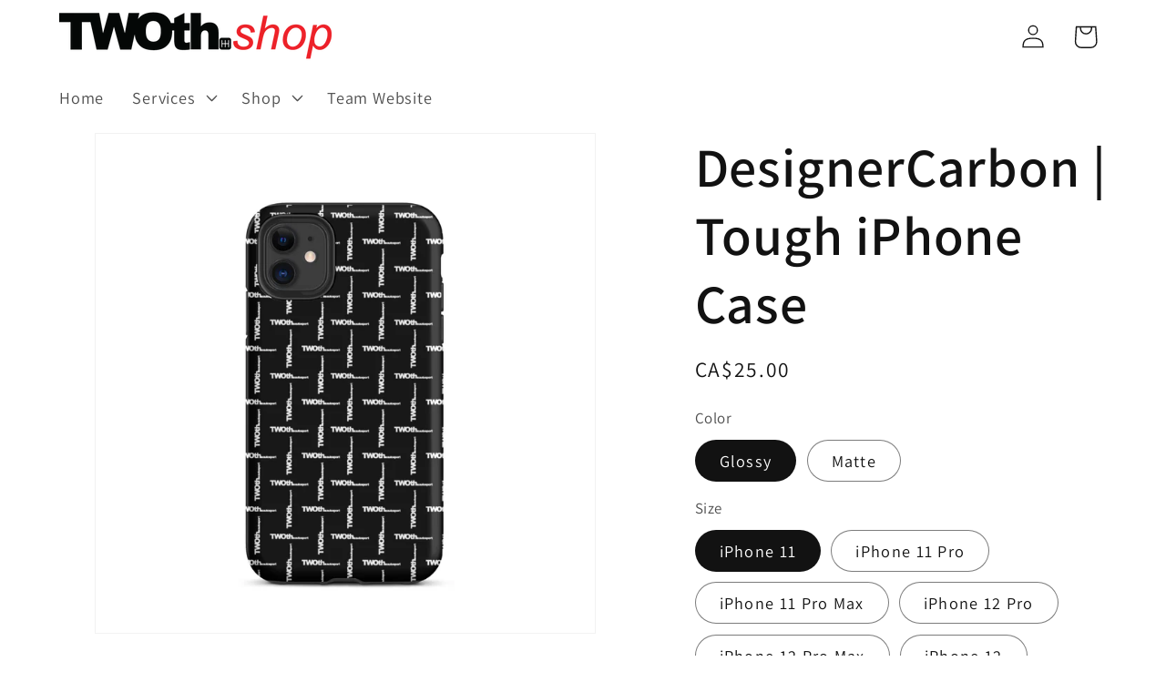

--- FILE ---
content_type: text/html; charset=utf-8
request_url: https://twoth.shop/products/designercarbon-tough-iphone-case
body_size: 54215
content:
<!doctype html>
<html class="no-js" lang="en">
  <head>
    <meta charset="utf-8">
    <meta http-equiv="X-UA-Compatible" content="IE=edge">
    <meta name="viewport" content="width=device-width,initial-scale=1">
    <meta name="theme-color" content="">
    <link rel="canonical" href="https://twoth.shop/products/designercarbon-tough-iphone-case"><link rel="icon" type="image/png" href="//twoth.shop/cdn/shop/files/TWOth_Favicon.png?crop=center&height=32&v=1622042840&width=32"><link rel="preconnect" href="https://fonts.shopifycdn.com" crossorigin><title>
      DesignerCarbon | Tough iPhone Case
 &ndash; TWOth Autosport</title>

    
      <meta name="description" content="Product | Tough iPhone Case  • Polycarbonate outer shell • Thermoplastic Polyurethane TPU inner liner • Dual-layer protection • Precisely aligned port openings • Induction charging compatible Why we made this | ever forget your phone on the roof of a racecar? Protect your phone with style using a durable, dual-layered ">
    

    

<meta property="og:site_name" content="TWOth Autosport">
<meta property="og:url" content="https://twoth.shop/products/designercarbon-tough-iphone-case">
<meta property="og:title" content="DesignerCarbon | Tough iPhone Case">
<meta property="og:type" content="product">
<meta property="og:description" content="Product | Tough iPhone Case  • Polycarbonate outer shell • Thermoplastic Polyurethane TPU inner liner • Dual-layer protection • Precisely aligned port openings • Induction charging compatible Why we made this | ever forget your phone on the roof of a racecar? Protect your phone with style using a durable, dual-layered "><meta property="og:image" content="http://twoth.shop/cdn/shop/products/tough-iphone-case-glossy-iphone-11-front-62e027ac896d7.jpg?v=1658857400">
  <meta property="og:image:secure_url" content="https://twoth.shop/cdn/shop/products/tough-iphone-case-glossy-iphone-11-front-62e027ac896d7.jpg?v=1658857400">
  <meta property="og:image:width" content="2000">
  <meta property="og:image:height" content="2000"><meta property="og:price:amount" content="25.00">
  <meta property="og:price:currency" content="CAD"><meta name="twitter:card" content="summary_large_image">
<meta name="twitter:title" content="DesignerCarbon | Tough iPhone Case">
<meta name="twitter:description" content="Product | Tough iPhone Case  • Polycarbonate outer shell • Thermoplastic Polyurethane TPU inner liner • Dual-layer protection • Precisely aligned port openings • Induction charging compatible Why we made this | ever forget your phone on the roof of a racecar? Protect your phone with style using a durable, dual-layered ">


    <script src="//twoth.shop/cdn/shop/t/5/assets/constants.js?v=58251544750838685771690909735" defer="defer"></script>
    <script src="//twoth.shop/cdn/shop/t/5/assets/pubsub.js?v=158357773527763999511690909736" defer="defer"></script>
    <script src="//twoth.shop/cdn/shop/t/5/assets/global.js?v=54939145903281508041690909736" defer="defer"></script><script src="//twoth.shop/cdn/shop/t/5/assets/animations.js?v=88693664871331136111690909734" defer="defer"></script><script>window.performance && window.performance.mark && window.performance.mark('shopify.content_for_header.start');</script><meta name="facebook-domain-verification" content="rn5og5ev4507m3ahh0aaek1vjua2tk">
<meta name="facebook-domain-verification" content="q1tuvdv883y91g7kqglqegmt5zdj8l">
<meta id="shopify-digital-wallet" name="shopify-digital-wallet" content="/30305419401/digital_wallets/dialog">
<meta name="shopify-checkout-api-token" content="a05940f4cb719748c1d806d9e914d44d">
<link rel="alternate" type="application/json+oembed" href="https://twoth.shop/products/designercarbon-tough-iphone-case.oembed">
<script async="async" src="/checkouts/internal/preloads.js?locale=en-CA"></script>
<link rel="preconnect" href="https://shop.app" crossorigin="anonymous">
<script async="async" src="https://shop.app/checkouts/internal/preloads.js?locale=en-CA&shop_id=30305419401" crossorigin="anonymous"></script>
<script id="apple-pay-shop-capabilities" type="application/json">{"shopId":30305419401,"countryCode":"CA","currencyCode":"CAD","merchantCapabilities":["supports3DS"],"merchantId":"gid:\/\/shopify\/Shop\/30305419401","merchantName":"TWOth Autosport","requiredBillingContactFields":["postalAddress","email"],"requiredShippingContactFields":["postalAddress","email"],"shippingType":"shipping","supportedNetworks":["visa","masterCard","amex","discover","interac","jcb"],"total":{"type":"pending","label":"TWOth Autosport","amount":"1.00"},"shopifyPaymentsEnabled":true,"supportsSubscriptions":true}</script>
<script id="shopify-features" type="application/json">{"accessToken":"a05940f4cb719748c1d806d9e914d44d","betas":["rich-media-storefront-analytics"],"domain":"twoth.shop","predictiveSearch":true,"shopId":30305419401,"locale":"en"}</script>
<script>var Shopify = Shopify || {};
Shopify.shop = "twoth-autosport.myshopify.com";
Shopify.locale = "en";
Shopify.currency = {"active":"CAD","rate":"1.0"};
Shopify.country = "CA";
Shopify.theme = {"name":"Dawn","id":128546668681,"schema_name":"Dawn","schema_version":"11.0.0","theme_store_id":887,"role":"main"};
Shopify.theme.handle = "null";
Shopify.theme.style = {"id":null,"handle":null};
Shopify.cdnHost = "twoth.shop/cdn";
Shopify.routes = Shopify.routes || {};
Shopify.routes.root = "/";</script>
<script type="module">!function(o){(o.Shopify=o.Shopify||{}).modules=!0}(window);</script>
<script>!function(o){function n(){var o=[];function n(){o.push(Array.prototype.slice.apply(arguments))}return n.q=o,n}var t=o.Shopify=o.Shopify||{};t.loadFeatures=n(),t.autoloadFeatures=n()}(window);</script>
<script>
  window.ShopifyPay = window.ShopifyPay || {};
  window.ShopifyPay.apiHost = "shop.app\/pay";
  window.ShopifyPay.redirectState = null;
</script>
<script id="shop-js-analytics" type="application/json">{"pageType":"product"}</script>
<script defer="defer" async type="module" src="//twoth.shop/cdn/shopifycloud/shop-js/modules/v2/client.init-shop-cart-sync_BT-GjEfc.en.esm.js"></script>
<script defer="defer" async type="module" src="//twoth.shop/cdn/shopifycloud/shop-js/modules/v2/chunk.common_D58fp_Oc.esm.js"></script>
<script defer="defer" async type="module" src="//twoth.shop/cdn/shopifycloud/shop-js/modules/v2/chunk.modal_xMitdFEc.esm.js"></script>
<script type="module">
  await import("//twoth.shop/cdn/shopifycloud/shop-js/modules/v2/client.init-shop-cart-sync_BT-GjEfc.en.esm.js");
await import("//twoth.shop/cdn/shopifycloud/shop-js/modules/v2/chunk.common_D58fp_Oc.esm.js");
await import("//twoth.shop/cdn/shopifycloud/shop-js/modules/v2/chunk.modal_xMitdFEc.esm.js");

  window.Shopify.SignInWithShop?.initShopCartSync?.({"fedCMEnabled":true,"windoidEnabled":true});

</script>
<script>
  window.Shopify = window.Shopify || {};
  if (!window.Shopify.featureAssets) window.Shopify.featureAssets = {};
  window.Shopify.featureAssets['shop-js'] = {"shop-cart-sync":["modules/v2/client.shop-cart-sync_DZOKe7Ll.en.esm.js","modules/v2/chunk.common_D58fp_Oc.esm.js","modules/v2/chunk.modal_xMitdFEc.esm.js"],"init-fed-cm":["modules/v2/client.init-fed-cm_B6oLuCjv.en.esm.js","modules/v2/chunk.common_D58fp_Oc.esm.js","modules/v2/chunk.modal_xMitdFEc.esm.js"],"shop-cash-offers":["modules/v2/client.shop-cash-offers_D2sdYoxE.en.esm.js","modules/v2/chunk.common_D58fp_Oc.esm.js","modules/v2/chunk.modal_xMitdFEc.esm.js"],"shop-login-button":["modules/v2/client.shop-login-button_QeVjl5Y3.en.esm.js","modules/v2/chunk.common_D58fp_Oc.esm.js","modules/v2/chunk.modal_xMitdFEc.esm.js"],"pay-button":["modules/v2/client.pay-button_DXTOsIq6.en.esm.js","modules/v2/chunk.common_D58fp_Oc.esm.js","modules/v2/chunk.modal_xMitdFEc.esm.js"],"shop-button":["modules/v2/client.shop-button_DQZHx9pm.en.esm.js","modules/v2/chunk.common_D58fp_Oc.esm.js","modules/v2/chunk.modal_xMitdFEc.esm.js"],"avatar":["modules/v2/client.avatar_BTnouDA3.en.esm.js"],"init-windoid":["modules/v2/client.init-windoid_CR1B-cfM.en.esm.js","modules/v2/chunk.common_D58fp_Oc.esm.js","modules/v2/chunk.modal_xMitdFEc.esm.js"],"init-shop-for-new-customer-accounts":["modules/v2/client.init-shop-for-new-customer-accounts_C_vY_xzh.en.esm.js","modules/v2/client.shop-login-button_QeVjl5Y3.en.esm.js","modules/v2/chunk.common_D58fp_Oc.esm.js","modules/v2/chunk.modal_xMitdFEc.esm.js"],"init-shop-email-lookup-coordinator":["modules/v2/client.init-shop-email-lookup-coordinator_BI7n9ZSv.en.esm.js","modules/v2/chunk.common_D58fp_Oc.esm.js","modules/v2/chunk.modal_xMitdFEc.esm.js"],"init-shop-cart-sync":["modules/v2/client.init-shop-cart-sync_BT-GjEfc.en.esm.js","modules/v2/chunk.common_D58fp_Oc.esm.js","modules/v2/chunk.modal_xMitdFEc.esm.js"],"shop-toast-manager":["modules/v2/client.shop-toast-manager_DiYdP3xc.en.esm.js","modules/v2/chunk.common_D58fp_Oc.esm.js","modules/v2/chunk.modal_xMitdFEc.esm.js"],"init-customer-accounts":["modules/v2/client.init-customer-accounts_D9ZNqS-Q.en.esm.js","modules/v2/client.shop-login-button_QeVjl5Y3.en.esm.js","modules/v2/chunk.common_D58fp_Oc.esm.js","modules/v2/chunk.modal_xMitdFEc.esm.js"],"init-customer-accounts-sign-up":["modules/v2/client.init-customer-accounts-sign-up_iGw4briv.en.esm.js","modules/v2/client.shop-login-button_QeVjl5Y3.en.esm.js","modules/v2/chunk.common_D58fp_Oc.esm.js","modules/v2/chunk.modal_xMitdFEc.esm.js"],"shop-follow-button":["modules/v2/client.shop-follow-button_CqMgW2wH.en.esm.js","modules/v2/chunk.common_D58fp_Oc.esm.js","modules/v2/chunk.modal_xMitdFEc.esm.js"],"checkout-modal":["modules/v2/client.checkout-modal_xHeaAweL.en.esm.js","modules/v2/chunk.common_D58fp_Oc.esm.js","modules/v2/chunk.modal_xMitdFEc.esm.js"],"shop-login":["modules/v2/client.shop-login_D91U-Q7h.en.esm.js","modules/v2/chunk.common_D58fp_Oc.esm.js","modules/v2/chunk.modal_xMitdFEc.esm.js"],"lead-capture":["modules/v2/client.lead-capture_BJmE1dJe.en.esm.js","modules/v2/chunk.common_D58fp_Oc.esm.js","modules/v2/chunk.modal_xMitdFEc.esm.js"],"payment-terms":["modules/v2/client.payment-terms_Ci9AEqFq.en.esm.js","modules/v2/chunk.common_D58fp_Oc.esm.js","modules/v2/chunk.modal_xMitdFEc.esm.js"]};
</script>
<script>(function() {
  var isLoaded = false;
  function asyncLoad() {
    if (isLoaded) return;
    isLoaded = true;
    var urls = ["\/\/cdn.shopify.com\/proxy\/7b8841f90fd01868807fdf0ada8643dd00e61875a6e7a338e03b261ae33c8e7a\/static.cdn.printful.com\/static\/js\/external\/shopify-product-customizer.js?v=0.28\u0026shop=twoth-autosport.myshopify.com\u0026sp-cache-control=cHVibGljLCBtYXgtYWdlPTkwMA","https:\/\/cdn.shopify.com\/s\/files\/1\/0303\/0541\/9401\/t\/3\/assets\/tipo.booking.init.js?shop=twoth-autosport.myshopify.com"];
    for (var i = 0; i < urls.length; i++) {
      var s = document.createElement('script');
      s.type = 'text/javascript';
      s.async = true;
      s.src = urls[i];
      var x = document.getElementsByTagName('script')[0];
      x.parentNode.insertBefore(s, x);
    }
  };
  if(window.attachEvent) {
    window.attachEvent('onload', asyncLoad);
  } else {
    window.addEventListener('load', asyncLoad, false);
  }
})();</script>
<script id="__st">var __st={"a":30305419401,"offset":-18000,"reqid":"36ae024f-ef7b-4b1b-8ba0-d5ed1258ae83-1769358670","pageurl":"twoth.shop\/products\/designercarbon-tough-iphone-case","u":"fcd041dd1f5e","p":"product","rtyp":"product","rid":6962819203209};</script>
<script>window.ShopifyPaypalV4VisibilityTracking = true;</script>
<script id="captcha-bootstrap">!function(){'use strict';const t='contact',e='account',n='new_comment',o=[[t,t],['blogs',n],['comments',n],[t,'customer']],c=[[e,'customer_login'],[e,'guest_login'],[e,'recover_customer_password'],[e,'create_customer']],r=t=>t.map((([t,e])=>`form[action*='/${t}']:not([data-nocaptcha='true']) input[name='form_type'][value='${e}']`)).join(','),a=t=>()=>t?[...document.querySelectorAll(t)].map((t=>t.form)):[];function s(){const t=[...o],e=r(t);return a(e)}const i='password',u='form_key',d=['recaptcha-v3-token','g-recaptcha-response','h-captcha-response',i],f=()=>{try{return window.sessionStorage}catch{return}},m='__shopify_v',_=t=>t.elements[u];function p(t,e,n=!1){try{const o=window.sessionStorage,c=JSON.parse(o.getItem(e)),{data:r}=function(t){const{data:e,action:n}=t;return t[m]||n?{data:e,action:n}:{data:t,action:n}}(c);for(const[e,n]of Object.entries(r))t.elements[e]&&(t.elements[e].value=n);n&&o.removeItem(e)}catch(o){console.error('form repopulation failed',{error:o})}}const l='form_type',E='cptcha';function T(t){t.dataset[E]=!0}const w=window,h=w.document,L='Shopify',v='ce_forms',y='captcha';let A=!1;((t,e)=>{const n=(g='f06e6c50-85a8-45c8-87d0-21a2b65856fe',I='https://cdn.shopify.com/shopifycloud/storefront-forms-hcaptcha/ce_storefront_forms_captcha_hcaptcha.v1.5.2.iife.js',D={infoText:'Protected by hCaptcha',privacyText:'Privacy',termsText:'Terms'},(t,e,n)=>{const o=w[L][v],c=o.bindForm;if(c)return c(t,g,e,D).then(n);var r;o.q.push([[t,g,e,D],n]),r=I,A||(h.body.append(Object.assign(h.createElement('script'),{id:'captcha-provider',async:!0,src:r})),A=!0)});var g,I,D;w[L]=w[L]||{},w[L][v]=w[L][v]||{},w[L][v].q=[],w[L][y]=w[L][y]||{},w[L][y].protect=function(t,e){n(t,void 0,e),T(t)},Object.freeze(w[L][y]),function(t,e,n,w,h,L){const[v,y,A,g]=function(t,e,n){const i=e?o:[],u=t?c:[],d=[...i,...u],f=r(d),m=r(i),_=r(d.filter((([t,e])=>n.includes(e))));return[a(f),a(m),a(_),s()]}(w,h,L),I=t=>{const e=t.target;return e instanceof HTMLFormElement?e:e&&e.form},D=t=>v().includes(t);t.addEventListener('submit',(t=>{const e=I(t);if(!e)return;const n=D(e)&&!e.dataset.hcaptchaBound&&!e.dataset.recaptchaBound,o=_(e),c=g().includes(e)&&(!o||!o.value);(n||c)&&t.preventDefault(),c&&!n&&(function(t){try{if(!f())return;!function(t){const e=f();if(!e)return;const n=_(t);if(!n)return;const o=n.value;o&&e.removeItem(o)}(t);const e=Array.from(Array(32),(()=>Math.random().toString(36)[2])).join('');!function(t,e){_(t)||t.append(Object.assign(document.createElement('input'),{type:'hidden',name:u})),t.elements[u].value=e}(t,e),function(t,e){const n=f();if(!n)return;const o=[...t.querySelectorAll(`input[type='${i}']`)].map((({name:t})=>t)),c=[...d,...o],r={};for(const[a,s]of new FormData(t).entries())c.includes(a)||(r[a]=s);n.setItem(e,JSON.stringify({[m]:1,action:t.action,data:r}))}(t,e)}catch(e){console.error('failed to persist form',e)}}(e),e.submit())}));const S=(t,e)=>{t&&!t.dataset[E]&&(n(t,e.some((e=>e===t))),T(t))};for(const o of['focusin','change'])t.addEventListener(o,(t=>{const e=I(t);D(e)&&S(e,y())}));const B=e.get('form_key'),M=e.get(l),P=B&&M;t.addEventListener('DOMContentLoaded',(()=>{const t=y();if(P)for(const e of t)e.elements[l].value===M&&p(e,B);[...new Set([...A(),...v().filter((t=>'true'===t.dataset.shopifyCaptcha))])].forEach((e=>S(e,t)))}))}(h,new URLSearchParams(w.location.search),n,t,e,['guest_login'])})(!0,!0)}();</script>
<script integrity="sha256-4kQ18oKyAcykRKYeNunJcIwy7WH5gtpwJnB7kiuLZ1E=" data-source-attribution="shopify.loadfeatures" defer="defer" src="//twoth.shop/cdn/shopifycloud/storefront/assets/storefront/load_feature-a0a9edcb.js" crossorigin="anonymous"></script>
<script crossorigin="anonymous" defer="defer" src="//twoth.shop/cdn/shopifycloud/storefront/assets/shopify_pay/storefront-65b4c6d7.js?v=20250812"></script>
<script data-source-attribution="shopify.dynamic_checkout.dynamic.init">var Shopify=Shopify||{};Shopify.PaymentButton=Shopify.PaymentButton||{isStorefrontPortableWallets:!0,init:function(){window.Shopify.PaymentButton.init=function(){};var t=document.createElement("script");t.src="https://twoth.shop/cdn/shopifycloud/portable-wallets/latest/portable-wallets.en.js",t.type="module",document.head.appendChild(t)}};
</script>
<script data-source-attribution="shopify.dynamic_checkout.buyer_consent">
  function portableWalletsHideBuyerConsent(e){var t=document.getElementById("shopify-buyer-consent"),n=document.getElementById("shopify-subscription-policy-button");t&&n&&(t.classList.add("hidden"),t.setAttribute("aria-hidden","true"),n.removeEventListener("click",e))}function portableWalletsShowBuyerConsent(e){var t=document.getElementById("shopify-buyer-consent"),n=document.getElementById("shopify-subscription-policy-button");t&&n&&(t.classList.remove("hidden"),t.removeAttribute("aria-hidden"),n.addEventListener("click",e))}window.Shopify?.PaymentButton&&(window.Shopify.PaymentButton.hideBuyerConsent=portableWalletsHideBuyerConsent,window.Shopify.PaymentButton.showBuyerConsent=portableWalletsShowBuyerConsent);
</script>
<script data-source-attribution="shopify.dynamic_checkout.cart.bootstrap">document.addEventListener("DOMContentLoaded",(function(){function t(){return document.querySelector("shopify-accelerated-checkout-cart, shopify-accelerated-checkout")}if(t())Shopify.PaymentButton.init();else{new MutationObserver((function(e,n){t()&&(Shopify.PaymentButton.init(),n.disconnect())})).observe(document.body,{childList:!0,subtree:!0})}}));
</script>
<link id="shopify-accelerated-checkout-styles" rel="stylesheet" media="screen" href="https://twoth.shop/cdn/shopifycloud/portable-wallets/latest/accelerated-checkout-backwards-compat.css" crossorigin="anonymous">
<style id="shopify-accelerated-checkout-cart">
        #shopify-buyer-consent {
  margin-top: 1em;
  display: inline-block;
  width: 100%;
}

#shopify-buyer-consent.hidden {
  display: none;
}

#shopify-subscription-policy-button {
  background: none;
  border: none;
  padding: 0;
  text-decoration: underline;
  font-size: inherit;
  cursor: pointer;
}

#shopify-subscription-policy-button::before {
  box-shadow: none;
}

      </style>
<script id="sections-script" data-sections="header" defer="defer" src="//twoth.shop/cdn/shop/t/5/compiled_assets/scripts.js?v=1693"></script>
<script>window.performance && window.performance.mark && window.performance.mark('shopify.content_for_header.end');</script>


    <style data-shopify>
      @font-face {
  font-family: Assistant;
  font-weight: 400;
  font-style: normal;
  font-display: swap;
  src: url("//twoth.shop/cdn/fonts/assistant/assistant_n4.9120912a469cad1cc292572851508ca49d12e768.woff2") format("woff2"),
       url("//twoth.shop/cdn/fonts/assistant/assistant_n4.6e9875ce64e0fefcd3f4446b7ec9036b3ddd2985.woff") format("woff");
}

      @font-face {
  font-family: Assistant;
  font-weight: 700;
  font-style: normal;
  font-display: swap;
  src: url("//twoth.shop/cdn/fonts/assistant/assistant_n7.bf44452348ec8b8efa3aa3068825305886b1c83c.woff2") format("woff2"),
       url("//twoth.shop/cdn/fonts/assistant/assistant_n7.0c887fee83f6b3bda822f1150b912c72da0f7b64.woff") format("woff");
}

      
      
      @font-face {
  font-family: Assistant;
  font-weight: 600;
  font-style: normal;
  font-display: swap;
  src: url("//twoth.shop/cdn/fonts/assistant/assistant_n6.b2cbcfa81550fc99b5d970d0ef582eebcbac24e0.woff2") format("woff2"),
       url("//twoth.shop/cdn/fonts/assistant/assistant_n6.5dced1e1f897f561a8304b6ef1c533d81fd1c6e0.woff") format("woff");
}


      
        :root,
        .color-background-1 {
          --color-background: 255,255,255;
        
          --gradient-background: #ffffff;
        
        --color-foreground: 18,18,18;
        --color-shadow: 18,18,18;
        --color-button: 18,18,18;
        --color-button-text: 255,255,255;
        --color-secondary-button: 255,255,255;
        --color-secondary-button-text: 18,18,18;
        --color-link: 18,18,18;
        --color-badge-foreground: 18,18,18;
        --color-badge-background: 255,255,255;
        --color-badge-border: 18,18,18;
        --payment-terms-background-color: rgb(255 255 255);
      }
      
        
        .color-background-2 {
          --color-background: 243,243,243;
        
          --gradient-background: #f3f3f3;
        
        --color-foreground: 18,18,18;
        --color-shadow: 18,18,18;
        --color-button: 18,18,18;
        --color-button-text: 243,243,243;
        --color-secondary-button: 243,243,243;
        --color-secondary-button-text: 18,18,18;
        --color-link: 18,18,18;
        --color-badge-foreground: 18,18,18;
        --color-badge-background: 243,243,243;
        --color-badge-border: 18,18,18;
        --payment-terms-background-color: rgb(243 243 243);
      }
      
        
        .color-inverse {
          --color-background: 36,40,51;
        
          --gradient-background: #242833;
        
        --color-foreground: 255,255,255;
        --color-shadow: 18,18,18;
        --color-button: 255,255,255;
        --color-button-text: 0,0,0;
        --color-secondary-button: 36,40,51;
        --color-secondary-button-text: 255,255,255;
        --color-link: 255,255,255;
        --color-badge-foreground: 255,255,255;
        --color-badge-background: 36,40,51;
        --color-badge-border: 255,255,255;
        --payment-terms-background-color: rgb(36 40 51);
      }
      
        
        .color-accent-1 {
          --color-background: 36,36,37;
        
          --gradient-background: #242425;
        
        --color-foreground: 255,255,255;
        --color-shadow: 18,18,18;
        --color-button: 221,29,29;
        --color-button-text: 255,255,255;
        --color-secondary-button: 36,36,37;
        --color-secondary-button-text: 255,255,255;
        --color-link: 255,255,255;
        --color-badge-foreground: 255,255,255;
        --color-badge-background: 36,36,37;
        --color-badge-border: 255,255,255;
        --payment-terms-background-color: rgb(36 36 37);
      }
      
        
        .color-accent-2 {
          --color-background: 171,171,171;
        
          --gradient-background: #ababab;
        
        --color-foreground: 255,255,255;
        --color-shadow: 18,18,18;
        --color-button: 255,255,255;
        --color-button-text: 51,79,180;
        --color-secondary-button: 171,171,171;
        --color-secondary-button-text: 255,255,255;
        --color-link: 255,255,255;
        --color-badge-foreground: 255,255,255;
        --color-badge-background: 171,171,171;
        --color-badge-border: 255,255,255;
        --payment-terms-background-color: rgb(171 171 171);
      }
      
        
        .color-scheme-6ec88662-43e4-4dfb-a56a-33e568fd4248 {
          --color-background: 255,255,255;
        
          --gradient-background: linear-gradient(310deg, rgba(51, 79, 180, 1) 15%, rgba(33, 249, 150, 1) 85%);
        
        --color-foreground: 18,18,18;
        --color-shadow: 18,18,18;
        --color-button: 18,18,18;
        --color-button-text: 255,255,255;
        --color-secondary-button: 255,255,255;
        --color-secondary-button-text: 18,18,18;
        --color-link: 18,18,18;
        --color-badge-foreground: 18,18,18;
        --color-badge-background: 255,255,255;
        --color-badge-border: 18,18,18;
        --payment-terms-background-color: rgb(255 255 255);
      }
      

      body, .color-background-1, .color-background-2, .color-inverse, .color-accent-1, .color-accent-2, .color-scheme-6ec88662-43e4-4dfb-a56a-33e568fd4248 {
        color: rgba(var(--color-foreground), 0.75);
        background-color: rgb(var(--color-background));
      }

      :root {
        --font-body-family: Assistant, sans-serif;
        --font-body-style: normal;
        --font-body-weight: 400;
        --font-body-weight-bold: 700;

        --font-heading-family: Assistant, sans-serif;
        --font-heading-style: normal;
        --font-heading-weight: 600;

        --font-body-scale: 1.3;
        --font-heading-scale: 1.1538461538461537;

        --media-padding: px;
        --media-border-opacity: 0.05;
        --media-border-width: 1px;
        --media-radius: 0px;
        --media-shadow-opacity: 0.0;
        --media-shadow-horizontal-offset: 0px;
        --media-shadow-vertical-offset: 4px;
        --media-shadow-blur-radius: 5px;
        --media-shadow-visible: 0;

        --page-width: 120rem;
        --page-width-margin: 0rem;

        --product-card-image-padding: 0.0rem;
        --product-card-corner-radius: 0.0rem;
        --product-card-text-alignment: left;
        --product-card-border-width: 0.0rem;
        --product-card-border-opacity: 0.1;
        --product-card-shadow-opacity: 0.0;
        --product-card-shadow-visible: 0;
        --product-card-shadow-horizontal-offset: 0.0rem;
        --product-card-shadow-vertical-offset: 0.4rem;
        --product-card-shadow-blur-radius: 0.5rem;

        --collection-card-image-padding: 0.0rem;
        --collection-card-corner-radius: 0.0rem;
        --collection-card-text-alignment: left;
        --collection-card-border-width: 0.0rem;
        --collection-card-border-opacity: 0.1;
        --collection-card-shadow-opacity: 0.0;
        --collection-card-shadow-visible: 0;
        --collection-card-shadow-horizontal-offset: 0.0rem;
        --collection-card-shadow-vertical-offset: 0.4rem;
        --collection-card-shadow-blur-radius: 0.5rem;

        --blog-card-image-padding: 0.0rem;
        --blog-card-corner-radius: 0.0rem;
        --blog-card-text-alignment: left;
        --blog-card-border-width: 0.0rem;
        --blog-card-border-opacity: 0.1;
        --blog-card-shadow-opacity: 0.0;
        --blog-card-shadow-visible: 0;
        --blog-card-shadow-horizontal-offset: 0.0rem;
        --blog-card-shadow-vertical-offset: 0.4rem;
        --blog-card-shadow-blur-radius: 0.5rem;

        --badge-corner-radius: 4.0rem;

        --popup-border-width: 1px;
        --popup-border-opacity: 0.1;
        --popup-corner-radius: 0px;
        --popup-shadow-opacity: 0.05;
        --popup-shadow-horizontal-offset: 0px;
        --popup-shadow-vertical-offset: 4px;
        --popup-shadow-blur-radius: 5px;

        --drawer-border-width: 1px;
        --drawer-border-opacity: 0.1;
        --drawer-shadow-opacity: 0.0;
        --drawer-shadow-horizontal-offset: 0px;
        --drawer-shadow-vertical-offset: 4px;
        --drawer-shadow-blur-radius: 5px;

        --spacing-sections-desktop: 0px;
        --spacing-sections-mobile: 0px;

        --grid-desktop-vertical-spacing: 8px;
        --grid-desktop-horizontal-spacing: 8px;
        --grid-mobile-vertical-spacing: 4px;
        --grid-mobile-horizontal-spacing: 4px;

        --text-boxes-border-opacity: 0.1;
        --text-boxes-border-width: 0px;
        --text-boxes-radius: 0px;
        --text-boxes-shadow-opacity: 0.0;
        --text-boxes-shadow-visible: 0;
        --text-boxes-shadow-horizontal-offset: 0px;
        --text-boxes-shadow-vertical-offset: 4px;
        --text-boxes-shadow-blur-radius: 5px;

        --buttons-radius: 6px;
        --buttons-radius-outset: 9px;
        --buttons-border-width: 3px;
        --buttons-border-opacity: 1.0;
        --buttons-shadow-opacity: 0.0;
        --buttons-shadow-visible: 0;
        --buttons-shadow-horizontal-offset: 0px;
        --buttons-shadow-vertical-offset: 4px;
        --buttons-shadow-blur-radius: 5px;
        --buttons-border-offset: 0.3px;

        --inputs-radius: 0px;
        --inputs-border-width: 1px;
        --inputs-border-opacity: 0.55;
        --inputs-shadow-opacity: 0.0;
        --inputs-shadow-horizontal-offset: 0px;
        --inputs-margin-offset: 0px;
        --inputs-shadow-vertical-offset: -12px;
        --inputs-shadow-blur-radius: 5px;
        --inputs-radius-outset: 0px;

        --variant-pills-radius: 40px;
        --variant-pills-border-width: 1px;
        --variant-pills-border-opacity: 0.55;
        --variant-pills-shadow-opacity: 0.0;
        --variant-pills-shadow-horizontal-offset: 0px;
        --variant-pills-shadow-vertical-offset: 4px;
        --variant-pills-shadow-blur-radius: 5px;
      }

      *,
      *::before,
      *::after {
        box-sizing: inherit;
      }

      html {
        box-sizing: border-box;
        font-size: calc(var(--font-body-scale) * 62.5%);
        height: 100%;
      }

      body {
        display: grid;
        grid-template-rows: auto auto 1fr auto;
        grid-template-columns: 100%;
        min-height: 100%;
        margin: 0;
        font-size: 1.5rem;
        letter-spacing: 0.06rem;
        line-height: calc(1 + 0.8 / var(--font-body-scale));
        font-family: var(--font-body-family);
        font-style: var(--font-body-style);
        font-weight: var(--font-body-weight);
      }

      @media screen and (min-width: 750px) {
        body {
          font-size: 1.6rem;
        }
      }
    </style>

    <link href="//twoth.shop/cdn/shop/t/5/assets/base.css?v=65747595101620566591694195828" rel="stylesheet" type="text/css" media="all" />
<link rel="preload" as="font" href="//twoth.shop/cdn/fonts/assistant/assistant_n4.9120912a469cad1cc292572851508ca49d12e768.woff2" type="font/woff2" crossorigin><link rel="preload" as="font" href="//twoth.shop/cdn/fonts/assistant/assistant_n6.b2cbcfa81550fc99b5d970d0ef582eebcbac24e0.woff2" type="font/woff2" crossorigin><link href="//twoth.shop/cdn/shop/t/5/assets/component-localization-form.css?v=143319823105703127341690909735" rel="stylesheet" type="text/css" media="all" />
      <script src="//twoth.shop/cdn/shop/t/5/assets/localization-form.js?v=161644695336821385561690909736" defer="defer"></script><script>
      document.documentElement.className = document.documentElement.className.replace('no-js', 'js');
      if (Shopify.designMode) {
        document.documentElement.classList.add('shopify-design-mode');
      }
    </script>
  <!-- BEGIN app block: shopify://apps/variant-descriptions-king/blocks/starapps-vdk-embed/64ff6e50-a483-478c-8000-9738548f9c28 -->

<script >
    window.vdkData = function() {return {"shop":{"app_version":4},"app_setting":{"accordion_selector":"H6","heading_color":"#fb0303","heading_bg_color":"#EDEDED","layout":"noborder","title_case":"uppercase","collapse_icon":"plus","border_color":"#8E8E8E","title_font_size":"Auto","collection_accordion_enable":false,"default_open":true,"collection_description_selector":null,"tab_display_setting":{"on_desktop":{"status":true,"comp_width":1024},"on_tablet":{"status":false,"comp_width":375},"on_mobile":{"status":true,"comp_width":0}},"enabled_pages":[{"id":"87134503049","handle":"contact-us","url":"\/pages\/contact-us","selector":"","status":false,"view_type":"tabs","title":"Contact Us"}],"animation_ms":"300","custom_pages_selector":".description_king, .starapps_description","allow_multiple_descriptions":true,"allow_unoptimized_variant_selection":null,"display_logs":false,"custom_css":"","scroll_to_view":true,"migration_version":"1.4","json_data_selector":"","app_installation_id":"gid:\/\/shopify\/AppInstallation\/381839900809","product_data_source":"js"},"theme_setting":{"custom_css":"","description_selector":".box__product-content .rte, .description, [class*=\"main-product-description\"], .product__description .rte, .product__description.rte, .product__description\u003ediv, .product-accordion-content.first .rte, .product-block-list__item--description .rte, .product-description, .product-description-wrapper, [class*=\"product-detail\"], .product-page--description.rte-content, .product-single__content-text.rte, .product-single__description.rte, .ProductMeta__Description .Rte, .tab-content.rte, [data-product-description], [itemprop=\"description\"], #description .tabindex, #product-description .rte, #product-tab-description.rte, [id*=\"Product-description\"] .collapsible-content__inner, .description-block__content, #description, [data-pf-type=\"ProductDescription\"], .lh-des-content","custom_pages_selector":".rte, #page, .entry-content, .container .page, .container .user-content, .rte-content, #rte, .rich-text, .rte-page, .Rte, .page__wrapper, .bottompad-section\u003ediv, #MainContent .page"},"storefront_access_token":null};}
</script>
<script src=https://cdn.shopify.com/extensions/019afd91-d7c3-7bdf-9c11-e4a08a0c2e6c/variant_description_automator-6/assets/variant-description-king.min.js async></script>
<!-- END app block --><script src="https://cdn.shopify.com/extensions/019bc667-2093-7c4d-822b-2d871d90e9e3/tipo-appointment-booking-156/assets/tipo.booking.index.min.js" type="text/javascript" defer="defer"></script>
<link href="https://monorail-edge.shopifysvc.com" rel="dns-prefetch">
<script>(function(){if ("sendBeacon" in navigator && "performance" in window) {try {var session_token_from_headers = performance.getEntriesByType('navigation')[0].serverTiming.find(x => x.name == '_s').description;} catch {var session_token_from_headers = undefined;}var session_cookie_matches = document.cookie.match(/_shopify_s=([^;]*)/);var session_token_from_cookie = session_cookie_matches && session_cookie_matches.length === 2 ? session_cookie_matches[1] : "";var session_token = session_token_from_headers || session_token_from_cookie || "";function handle_abandonment_event(e) {var entries = performance.getEntries().filter(function(entry) {return /monorail-edge.shopifysvc.com/.test(entry.name);});if (!window.abandonment_tracked && entries.length === 0) {window.abandonment_tracked = true;var currentMs = Date.now();var navigation_start = performance.timing.navigationStart;var payload = {shop_id: 30305419401,url: window.location.href,navigation_start,duration: currentMs - navigation_start,session_token,page_type: "product"};window.navigator.sendBeacon("https://monorail-edge.shopifysvc.com/v1/produce", JSON.stringify({schema_id: "online_store_buyer_site_abandonment/1.1",payload: payload,metadata: {event_created_at_ms: currentMs,event_sent_at_ms: currentMs}}));}}window.addEventListener('pagehide', handle_abandonment_event);}}());</script>
<script id="web-pixels-manager-setup">(function e(e,d,r,n,o){if(void 0===o&&(o={}),!Boolean(null===(a=null===(i=window.Shopify)||void 0===i?void 0:i.analytics)||void 0===a?void 0:a.replayQueue)){var i,a;window.Shopify=window.Shopify||{};var t=window.Shopify;t.analytics=t.analytics||{};var s=t.analytics;s.replayQueue=[],s.publish=function(e,d,r){return s.replayQueue.push([e,d,r]),!0};try{self.performance.mark("wpm:start")}catch(e){}var l=function(){var e={modern:/Edge?\/(1{2}[4-9]|1[2-9]\d|[2-9]\d{2}|\d{4,})\.\d+(\.\d+|)|Firefox\/(1{2}[4-9]|1[2-9]\d|[2-9]\d{2}|\d{4,})\.\d+(\.\d+|)|Chrom(ium|e)\/(9{2}|\d{3,})\.\d+(\.\d+|)|(Maci|X1{2}).+ Version\/(15\.\d+|(1[6-9]|[2-9]\d|\d{3,})\.\d+)([,.]\d+|)( \(\w+\)|)( Mobile\/\w+|) Safari\/|Chrome.+OPR\/(9{2}|\d{3,})\.\d+\.\d+|(CPU[ +]OS|iPhone[ +]OS|CPU[ +]iPhone|CPU IPhone OS|CPU iPad OS)[ +]+(15[._]\d+|(1[6-9]|[2-9]\d|\d{3,})[._]\d+)([._]\d+|)|Android:?[ /-](13[3-9]|1[4-9]\d|[2-9]\d{2}|\d{4,})(\.\d+|)(\.\d+|)|Android.+Firefox\/(13[5-9]|1[4-9]\d|[2-9]\d{2}|\d{4,})\.\d+(\.\d+|)|Android.+Chrom(ium|e)\/(13[3-9]|1[4-9]\d|[2-9]\d{2}|\d{4,})\.\d+(\.\d+|)|SamsungBrowser\/([2-9]\d|\d{3,})\.\d+/,legacy:/Edge?\/(1[6-9]|[2-9]\d|\d{3,})\.\d+(\.\d+|)|Firefox\/(5[4-9]|[6-9]\d|\d{3,})\.\d+(\.\d+|)|Chrom(ium|e)\/(5[1-9]|[6-9]\d|\d{3,})\.\d+(\.\d+|)([\d.]+$|.*Safari\/(?![\d.]+ Edge\/[\d.]+$))|(Maci|X1{2}).+ Version\/(10\.\d+|(1[1-9]|[2-9]\d|\d{3,})\.\d+)([,.]\d+|)( \(\w+\)|)( Mobile\/\w+|) Safari\/|Chrome.+OPR\/(3[89]|[4-9]\d|\d{3,})\.\d+\.\d+|(CPU[ +]OS|iPhone[ +]OS|CPU[ +]iPhone|CPU IPhone OS|CPU iPad OS)[ +]+(10[._]\d+|(1[1-9]|[2-9]\d|\d{3,})[._]\d+)([._]\d+|)|Android:?[ /-](13[3-9]|1[4-9]\d|[2-9]\d{2}|\d{4,})(\.\d+|)(\.\d+|)|Mobile Safari.+OPR\/([89]\d|\d{3,})\.\d+\.\d+|Android.+Firefox\/(13[5-9]|1[4-9]\d|[2-9]\d{2}|\d{4,})\.\d+(\.\d+|)|Android.+Chrom(ium|e)\/(13[3-9]|1[4-9]\d|[2-9]\d{2}|\d{4,})\.\d+(\.\d+|)|Android.+(UC? ?Browser|UCWEB|U3)[ /]?(15\.([5-9]|\d{2,})|(1[6-9]|[2-9]\d|\d{3,})\.\d+)\.\d+|SamsungBrowser\/(5\.\d+|([6-9]|\d{2,})\.\d+)|Android.+MQ{2}Browser\/(14(\.(9|\d{2,})|)|(1[5-9]|[2-9]\d|\d{3,})(\.\d+|))(\.\d+|)|K[Aa][Ii]OS\/(3\.\d+|([4-9]|\d{2,})\.\d+)(\.\d+|)/},d=e.modern,r=e.legacy,n=navigator.userAgent;return n.match(d)?"modern":n.match(r)?"legacy":"unknown"}(),u="modern"===l?"modern":"legacy",c=(null!=n?n:{modern:"",legacy:""})[u],f=function(e){return[e.baseUrl,"/wpm","/b",e.hashVersion,"modern"===e.buildTarget?"m":"l",".js"].join("")}({baseUrl:d,hashVersion:r,buildTarget:u}),m=function(e){var d=e.version,r=e.bundleTarget,n=e.surface,o=e.pageUrl,i=e.monorailEndpoint;return{emit:function(e){var a=e.status,t=e.errorMsg,s=(new Date).getTime(),l=JSON.stringify({metadata:{event_sent_at_ms:s},events:[{schema_id:"web_pixels_manager_load/3.1",payload:{version:d,bundle_target:r,page_url:o,status:a,surface:n,error_msg:t},metadata:{event_created_at_ms:s}}]});if(!i)return console&&console.warn&&console.warn("[Web Pixels Manager] No Monorail endpoint provided, skipping logging."),!1;try{return self.navigator.sendBeacon.bind(self.navigator)(i,l)}catch(e){}var u=new XMLHttpRequest;try{return u.open("POST",i,!0),u.setRequestHeader("Content-Type","text/plain"),u.send(l),!0}catch(e){return console&&console.warn&&console.warn("[Web Pixels Manager] Got an unhandled error while logging to Monorail."),!1}}}}({version:r,bundleTarget:l,surface:e.surface,pageUrl:self.location.href,monorailEndpoint:e.monorailEndpoint});try{o.browserTarget=l,function(e){var d=e.src,r=e.async,n=void 0===r||r,o=e.onload,i=e.onerror,a=e.sri,t=e.scriptDataAttributes,s=void 0===t?{}:t,l=document.createElement("script"),u=document.querySelector("head"),c=document.querySelector("body");if(l.async=n,l.src=d,a&&(l.integrity=a,l.crossOrigin="anonymous"),s)for(var f in s)if(Object.prototype.hasOwnProperty.call(s,f))try{l.dataset[f]=s[f]}catch(e){}if(o&&l.addEventListener("load",o),i&&l.addEventListener("error",i),u)u.appendChild(l);else{if(!c)throw new Error("Did not find a head or body element to append the script");c.appendChild(l)}}({src:f,async:!0,onload:function(){if(!function(){var e,d;return Boolean(null===(d=null===(e=window.Shopify)||void 0===e?void 0:e.analytics)||void 0===d?void 0:d.initialized)}()){var d=window.webPixelsManager.init(e)||void 0;if(d){var r=window.Shopify.analytics;r.replayQueue.forEach((function(e){var r=e[0],n=e[1],o=e[2];d.publishCustomEvent(r,n,o)})),r.replayQueue=[],r.publish=d.publishCustomEvent,r.visitor=d.visitor,r.initialized=!0}}},onerror:function(){return m.emit({status:"failed",errorMsg:"".concat(f," has failed to load")})},sri:function(e){var d=/^sha384-[A-Za-z0-9+/=]+$/;return"string"==typeof e&&d.test(e)}(c)?c:"",scriptDataAttributes:o}),m.emit({status:"loading"})}catch(e){m.emit({status:"failed",errorMsg:(null==e?void 0:e.message)||"Unknown error"})}}})({shopId: 30305419401,storefrontBaseUrl: "https://twoth.shop",extensionsBaseUrl: "https://extensions.shopifycdn.com/cdn/shopifycloud/web-pixels-manager",monorailEndpoint: "https://monorail-edge.shopifysvc.com/unstable/produce_batch",surface: "storefront-renderer",enabledBetaFlags: ["2dca8a86"],webPixelsConfigList: [{"id":"144375945","configuration":"{\"pixel_id\":\"690551281905625\",\"pixel_type\":\"facebook_pixel\",\"metaapp_system_user_token\":\"-\"}","eventPayloadVersion":"v1","runtimeContext":"OPEN","scriptVersion":"ca16bc87fe92b6042fbaa3acc2fbdaa6","type":"APP","apiClientId":2329312,"privacyPurposes":["ANALYTICS","MARKETING","SALE_OF_DATA"],"dataSharingAdjustments":{"protectedCustomerApprovalScopes":["read_customer_address","read_customer_email","read_customer_name","read_customer_personal_data","read_customer_phone"]}},{"id":"54952073","configuration":"{\"storeIdentity\":\"twoth-autosport.myshopify.com\",\"baseURL\":\"https:\\\/\\\/api.printful.com\\\/shopify-pixels\"}","eventPayloadVersion":"v1","runtimeContext":"STRICT","scriptVersion":"74f275712857ab41bea9d998dcb2f9da","type":"APP","apiClientId":156624,"privacyPurposes":["ANALYTICS","MARKETING","SALE_OF_DATA"],"dataSharingAdjustments":{"protectedCustomerApprovalScopes":["read_customer_address","read_customer_email","read_customer_name","read_customer_personal_data","read_customer_phone"]}},{"id":"91455625","eventPayloadVersion":"v1","runtimeContext":"LAX","scriptVersion":"1","type":"CUSTOM","privacyPurposes":["ANALYTICS"],"name":"Google Analytics tag (migrated)"},{"id":"shopify-app-pixel","configuration":"{}","eventPayloadVersion":"v1","runtimeContext":"STRICT","scriptVersion":"0450","apiClientId":"shopify-pixel","type":"APP","privacyPurposes":["ANALYTICS","MARKETING"]},{"id":"shopify-custom-pixel","eventPayloadVersion":"v1","runtimeContext":"LAX","scriptVersion":"0450","apiClientId":"shopify-pixel","type":"CUSTOM","privacyPurposes":["ANALYTICS","MARKETING"]}],isMerchantRequest: false,initData: {"shop":{"name":"TWOth Autosport","paymentSettings":{"currencyCode":"CAD"},"myshopifyDomain":"twoth-autosport.myshopify.com","countryCode":"CA","storefrontUrl":"https:\/\/twoth.shop"},"customer":null,"cart":null,"checkout":null,"productVariants":[{"price":{"amount":25.0,"currencyCode":"CAD"},"product":{"title":"DesignerCarbon | Tough iPhone Case","vendor":"TWOth Autosport","id":"6962819203209","untranslatedTitle":"DesignerCarbon | Tough iPhone Case","url":"\/products\/designercarbon-tough-iphone-case","type":"Accessories"},"id":"40566596370569","image":{"src":"\/\/twoth.shop\/cdn\/shop\/products\/tough-iphone-case-glossy-iphone-11-front-62e027ac896d7.jpg?v=1658857400"},"sku":"8262512_15381","title":"Glossy \/ iPhone 11","untranslatedTitle":"Glossy \/ iPhone 11"},{"price":{"amount":25.0,"currencyCode":"CAD"},"product":{"title":"DesignerCarbon | Tough iPhone Case","vendor":"TWOth Autosport","id":"6962819203209","untranslatedTitle":"DesignerCarbon | Tough iPhone Case","url":"\/products\/designercarbon-tough-iphone-case","type":"Accessories"},"id":"40566596403337","image":{"src":"\/\/twoth.shop\/cdn\/shop\/products\/tough-iphone-case-glossy-iphone-11-pro-front-62e027ac90e0d.jpg?v=1658857402"},"sku":"8262512_15382","title":"Glossy \/ iPhone 11 Pro","untranslatedTitle":"Glossy \/ iPhone 11 Pro"},{"price":{"amount":25.0,"currencyCode":"CAD"},"product":{"title":"DesignerCarbon | Tough iPhone Case","vendor":"TWOth Autosport","id":"6962819203209","untranslatedTitle":"DesignerCarbon | Tough iPhone Case","url":"\/products\/designercarbon-tough-iphone-case","type":"Accessories"},"id":"40566596436105","image":{"src":"\/\/twoth.shop\/cdn\/shop\/products\/tough-iphone-case-matte-iphone-11-pro-front-62e027ac90ede.jpg?v=1658857404"},"sku":"8262512_15393","title":"Matte \/ iPhone 11 Pro","untranslatedTitle":"Matte \/ iPhone 11 Pro"},{"price":{"amount":25.0,"currencyCode":"CAD"},"product":{"title":"DesignerCarbon | Tough iPhone Case","vendor":"TWOth Autosport","id":"6962819203209","untranslatedTitle":"DesignerCarbon | Tough iPhone Case","url":"\/products\/designercarbon-tough-iphone-case","type":"Accessories"},"id":"40566596468873","image":{"src":"\/\/twoth.shop\/cdn\/shop\/products\/tough-iphone-case-glossy-iphone-11-pro-max-front-62e027ac90f7a.jpg?v=1658857406"},"sku":"8262512_15383","title":"Glossy \/ iPhone 11 Pro Max","untranslatedTitle":"Glossy \/ iPhone 11 Pro Max"},{"price":{"amount":25.0,"currencyCode":"CAD"},"product":{"title":"DesignerCarbon | Tough iPhone Case","vendor":"TWOth Autosport","id":"6962819203209","untranslatedTitle":"DesignerCarbon | Tough iPhone Case","url":"\/products\/designercarbon-tough-iphone-case","type":"Accessories"},"id":"40566596501641","image":{"src":"\/\/twoth.shop\/cdn\/shop\/products\/tough-iphone-case-matte-iphone-11-pro-max-front-62e027ac91023.jpg?v=1658857407"},"sku":"8262512_15394","title":"Matte \/ iPhone 11 Pro Max","untranslatedTitle":"Matte \/ iPhone 11 Pro Max"},{"price":{"amount":25.0,"currencyCode":"CAD"},"product":{"title":"DesignerCarbon | Tough iPhone Case","vendor":"TWOth Autosport","id":"6962819203209","untranslatedTitle":"DesignerCarbon | Tough iPhone Case","url":"\/products\/designercarbon-tough-iphone-case","type":"Accessories"},"id":"40566596534409","image":{"src":"\/\/twoth.shop\/cdn\/shop\/products\/tough-iphone-case-matte-iphone-11-front-62e027ac90d2e.jpg?v=1658857401"},"sku":"8262512_15392","title":"Matte \/ iPhone 11","untranslatedTitle":"Matte \/ iPhone 11"},{"price":{"amount":25.0,"currencyCode":"CAD"},"product":{"title":"DesignerCarbon | Tough iPhone Case","vendor":"TWOth Autosport","id":"6962819203209","untranslatedTitle":"DesignerCarbon | Tough iPhone Case","url":"\/products\/designercarbon-tough-iphone-case","type":"Accessories"},"id":"40566596567177","image":{"src":"\/\/twoth.shop\/cdn\/shop\/products\/tough-iphone-case-glossy-iphone-12-pro-front-62e027ac91300.jpg?v=1658857413"},"sku":"8262512_15386","title":"Glossy \/ iPhone 12 Pro","untranslatedTitle":"Glossy \/ iPhone 12 Pro"},{"price":{"amount":25.0,"currencyCode":"CAD"},"product":{"title":"DesignerCarbon | Tough iPhone Case","vendor":"TWOth Autosport","id":"6962819203209","untranslatedTitle":"DesignerCarbon | Tough iPhone Case","url":"\/products\/designercarbon-tough-iphone-case","type":"Accessories"},"id":"40566596599945","image":{"src":"\/\/twoth.shop\/cdn\/shop\/products\/tough-iphone-case-matte-iphone-12-pro-max-front-62e027ac914af.jpg?v=1658857416"},"sku":"8262512_15398","title":"Matte \/ iPhone 12 Pro Max","untranslatedTitle":"Matte \/ iPhone 12 Pro Max"},{"price":{"amount":25.0,"currencyCode":"CAD"},"product":{"title":"DesignerCarbon | Tough iPhone Case","vendor":"TWOth Autosport","id":"6962819203209","untranslatedTitle":"DesignerCarbon | Tough iPhone Case","url":"\/products\/designercarbon-tough-iphone-case","type":"Accessories"},"id":"40566596632713","image":{"src":"\/\/twoth.shop\/cdn\/shop\/products\/tough-iphone-case-glossy-iphone-12-pro-max-front-62e027ac91420.jpg?v=1658857415"},"sku":"8262512_15387","title":"Glossy \/ iPhone 12 Pro Max","untranslatedTitle":"Glossy \/ iPhone 12 Pro Max"},{"price":{"amount":25.0,"currencyCode":"CAD"},"product":{"title":"DesignerCarbon | Tough iPhone Case","vendor":"TWOth Autosport","id":"6962819203209","untranslatedTitle":"DesignerCarbon | Tough iPhone Case","url":"\/products\/designercarbon-tough-iphone-case","type":"Accessories"},"id":"40566596665481","image":{"src":"\/\/twoth.shop\/cdn\/shop\/products\/tough-iphone-case-matte-iphone-12-pro-front-62e027ac91391.jpg?v=1658857414"},"sku":"8262512_15397","title":"Matte \/ iPhone 12 Pro","untranslatedTitle":"Matte \/ iPhone 12 Pro"},{"price":{"amount":25.0,"currencyCode":"CAD"},"product":{"title":"DesignerCarbon | Tough iPhone Case","vendor":"TWOth Autosport","id":"6962819203209","untranslatedTitle":"DesignerCarbon | Tough iPhone Case","url":"\/products\/designercarbon-tough-iphone-case","type":"Accessories"},"id":"40566596698249","image":{"src":"\/\/twoth.shop\/cdn\/shop\/products\/tough-iphone-case-matte-iphone-12-front-62e027ac91266.jpg?v=1658857411"},"sku":"8262512_15395","title":"Matte \/ iPhone 12","untranslatedTitle":"Matte \/ iPhone 12"},{"price":{"amount":25.0,"currencyCode":"CAD"},"product":{"title":"DesignerCarbon | Tough iPhone Case","vendor":"TWOth Autosport","id":"6962819203209","untranslatedTitle":"DesignerCarbon | Tough iPhone Case","url":"\/products\/designercarbon-tough-iphone-case","type":"Accessories"},"id":"40566596731017","image":{"src":"\/\/twoth.shop\/cdn\/shop\/products\/tough-iphone-case-glossy-iphone-12-front-62e027ac911d6.jpg?v=1658857410"},"sku":"8262512_15384","title":"Glossy \/ iPhone 12","untranslatedTitle":"Glossy \/ iPhone 12"},{"price":{"amount":25.0,"currencyCode":"CAD"},"product":{"title":"DesignerCarbon | Tough iPhone Case","vendor":"TWOth Autosport","id":"6962819203209","untranslatedTitle":"DesignerCarbon | Tough iPhone Case","url":"\/products\/designercarbon-tough-iphone-case","type":"Accessories"},"id":"40566596763785","image":{"src":"\/\/twoth.shop\/cdn\/shop\/products\/tough-iphone-case-glossy-iphone-12-mini-front-62e027ac91146.jpg?v=1658857409"},"sku":"8262512_15385","title":"Glossy \/ iPhone 12 mini","untranslatedTitle":"Glossy \/ iPhone 12 mini"},{"price":{"amount":25.0,"currencyCode":"CAD"},"product":{"title":"DesignerCarbon | Tough iPhone Case","vendor":"TWOth Autosport","id":"6962819203209","untranslatedTitle":"DesignerCarbon | Tough iPhone Case","url":"\/products\/designercarbon-tough-iphone-case","type":"Accessories"},"id":"40566596796553","image":{"src":"\/\/twoth.shop\/cdn\/shop\/products\/tough-iphone-case-matte-iphone-12-mini-front-62e027ac910b6.jpg?v=1658857408"},"sku":"8262512_15396","title":"Matte \/ iPhone 12 mini","untranslatedTitle":"Matte \/ iPhone 12 mini"},{"price":{"amount":25.0,"currencyCode":"CAD"},"product":{"title":"DesignerCarbon | Tough iPhone Case","vendor":"TWOth Autosport","id":"6962819203209","untranslatedTitle":"DesignerCarbon | Tough iPhone Case","url":"\/products\/designercarbon-tough-iphone-case","type":"Accessories"},"id":"40566596829321","image":{"src":"\/\/twoth.shop\/cdn\/shop\/products\/tough-iphone-case-glossy-iphone-13-mini-front-62e027ac9153f.jpg?v=1658857417"},"sku":"8262512_15389","title":"Glossy \/ iPhone 13 mini","untranslatedTitle":"Glossy \/ iPhone 13 mini"},{"price":{"amount":25.0,"currencyCode":"CAD"},"product":{"title":"DesignerCarbon | Tough iPhone Case","vendor":"TWOth Autosport","id":"6962819203209","untranslatedTitle":"DesignerCarbon | Tough iPhone Case","url":"\/products\/designercarbon-tough-iphone-case","type":"Accessories"},"id":"40566596862089","image":{"src":"\/\/twoth.shop\/cdn\/shop\/products\/tough-iphone-case-matte-iphone-13-mini-front-62e027ac915ce.jpg?v=1658857418"},"sku":"8262512_15400","title":"Matte \/ iPhone 13 mini","untranslatedTitle":"Matte \/ iPhone 13 mini"},{"price":{"amount":25.0,"currencyCode":"CAD"},"product":{"title":"DesignerCarbon | Tough iPhone Case","vendor":"TWOth Autosport","id":"6962819203209","untranslatedTitle":"DesignerCarbon | Tough iPhone Case","url":"\/products\/designercarbon-tough-iphone-case","type":"Accessories"},"id":"40566596894857","image":{"src":"\/\/twoth.shop\/cdn\/shop\/products\/tough-iphone-case-glossy-iphone-13-front-62e027ac91674.jpg?v=1658857419"},"sku":"8262512_15388","title":"Glossy \/ iPhone 13","untranslatedTitle":"Glossy \/ iPhone 13"},{"price":{"amount":25.0,"currencyCode":"CAD"},"product":{"title":"DesignerCarbon | Tough iPhone Case","vendor":"TWOth Autosport","id":"6962819203209","untranslatedTitle":"DesignerCarbon | Tough iPhone Case","url":"\/products\/designercarbon-tough-iphone-case","type":"Accessories"},"id":"40566596927625","image":{"src":"\/\/twoth.shop\/cdn\/shop\/products\/tough-iphone-case-matte-iphone-13-front-62e027ac91724.jpg?v=1658857421"},"sku":"8262512_15399","title":"Matte \/ iPhone 13","untranslatedTitle":"Matte \/ iPhone 13"},{"price":{"amount":25.0,"currencyCode":"CAD"},"product":{"title":"DesignerCarbon | Tough iPhone Case","vendor":"TWOth Autosport","id":"6962819203209","untranslatedTitle":"DesignerCarbon | Tough iPhone Case","url":"\/products\/designercarbon-tough-iphone-case","type":"Accessories"},"id":"40566596960393","image":{"src":"\/\/twoth.shop\/cdn\/shop\/products\/tough-iphone-case-glossy-iphone-13-pro-front-62e027ac917b6.jpg?v=1658857422"},"sku":"8262512_15390","title":"Glossy \/ iPhone 13 Pro","untranslatedTitle":"Glossy \/ iPhone 13 Pro"},{"price":{"amount":25.0,"currencyCode":"CAD"},"product":{"title":"DesignerCarbon | Tough iPhone Case","vendor":"TWOth Autosport","id":"6962819203209","untranslatedTitle":"DesignerCarbon | Tough iPhone Case","url":"\/products\/designercarbon-tough-iphone-case","type":"Accessories"},"id":"40566596993161","image":{"src":"\/\/twoth.shop\/cdn\/shop\/products\/tough-iphone-case-matte-iphone-13-pro-front-62e027ac91846.jpg?v=1658857423"},"sku":"8262512_15401","title":"Matte \/ iPhone 13 Pro","untranslatedTitle":"Matte \/ iPhone 13 Pro"},{"price":{"amount":25.0,"currencyCode":"CAD"},"product":{"title":"DesignerCarbon | Tough iPhone Case","vendor":"TWOth Autosport","id":"6962819203209","untranslatedTitle":"DesignerCarbon | Tough iPhone Case","url":"\/products\/designercarbon-tough-iphone-case","type":"Accessories"},"id":"40566597025929","image":{"src":"\/\/twoth.shop\/cdn\/shop\/products\/tough-iphone-case-glossy-iphone-13-pro-max-front-62e027ac918d4.jpg?v=1658857425"},"sku":"8262512_15391","title":"Glossy \/ iPhone 13 Pro Max","untranslatedTitle":"Glossy \/ iPhone 13 Pro Max"},{"price":{"amount":25.0,"currencyCode":"CAD"},"product":{"title":"DesignerCarbon | Tough iPhone Case","vendor":"TWOth Autosport","id":"6962819203209","untranslatedTitle":"DesignerCarbon | Tough iPhone Case","url":"\/products\/designercarbon-tough-iphone-case","type":"Accessories"},"id":"40566597058697","image":{"src":"\/\/twoth.shop\/cdn\/shop\/products\/tough-iphone-case-matte-iphone-13-pro-max-front-62e027ac91971.jpg?v=1658857426"},"sku":"8262512_15402","title":"Matte \/ iPhone 13 Pro Max","untranslatedTitle":"Matte \/ iPhone 13 Pro Max"},{"price":{"amount":25.0,"currencyCode":"CAD"},"product":{"title":"DesignerCarbon | Tough iPhone Case","vendor":"TWOth Autosport","id":"6962819203209","untranslatedTitle":"DesignerCarbon | Tough iPhone Case","url":"\/products\/designercarbon-tough-iphone-case","type":"Accessories"},"id":"43395531931785","image":{"src":"\/\/twoth.shop\/cdn\/shop\/files\/tough-case-for-iphone-glossy-iphone-14-front-67bd0f149f667.jpg?v=1740443427"},"sku":"2942790_16124","title":"Glossy \/ iPhone 14","untranslatedTitle":"Glossy \/ iPhone 14"},{"price":{"amount":25.0,"currencyCode":"CAD"},"product":{"title":"DesignerCarbon | Tough iPhone Case","vendor":"TWOth Autosport","id":"6962819203209","untranslatedTitle":"DesignerCarbon | Tough iPhone Case","url":"\/products\/designercarbon-tough-iphone-case","type":"Accessories"},"id":"43395531964553","image":{"src":"\/\/twoth.shop\/cdn\/shop\/files\/tough-case-for-iphone-glossy-iphone-14-plus-front-67bd0f149f702.jpg?v=1740443427"},"sku":"2942790_16128","title":"Glossy \/ iPhone 14 Plus","untranslatedTitle":"Glossy \/ iPhone 14 Plus"},{"price":{"amount":25.0,"currencyCode":"CAD"},"product":{"title":"DesignerCarbon | Tough iPhone Case","vendor":"TWOth Autosport","id":"6962819203209","untranslatedTitle":"DesignerCarbon | Tough iPhone Case","url":"\/products\/designercarbon-tough-iphone-case","type":"Accessories"},"id":"43395531997321","image":{"src":"\/\/twoth.shop\/cdn\/shop\/files\/tough-case-for-iphone-glossy-iphone-14-pro-front-67bd0f149f780.jpg?v=1740443427"},"sku":"2942790_16126","title":"Glossy \/ iPhone 14 Pro","untranslatedTitle":"Glossy \/ iPhone 14 Pro"},{"price":{"amount":25.0,"currencyCode":"CAD"},"product":{"title":"DesignerCarbon | Tough iPhone Case","vendor":"TWOth Autosport","id":"6962819203209","untranslatedTitle":"DesignerCarbon | Tough iPhone Case","url":"\/products\/designercarbon-tough-iphone-case","type":"Accessories"},"id":"43395532030089","image":{"src":"\/\/twoth.shop\/cdn\/shop\/files\/tough-case-for-iphone-glossy-iphone-14-pro-max-front-67bd0f149f7fb.jpg?v=1740443427"},"sku":"2942790_16130","title":"Glossy \/ iPhone 14 Pro Max","untranslatedTitle":"Glossy \/ iPhone 14 Pro Max"},{"price":{"amount":25.0,"currencyCode":"CAD"},"product":{"title":"DesignerCarbon | Tough iPhone Case","vendor":"TWOth Autosport","id":"6962819203209","untranslatedTitle":"DesignerCarbon | Tough iPhone Case","url":"\/products\/designercarbon-tough-iphone-case","type":"Accessories"},"id":"43395532062857","image":{"src":"\/\/twoth.shop\/cdn\/shop\/files\/tough-case-for-iphone-glossy-iphone-15-front-67bd0f149f870.jpg?v=1740443427"},"sku":"2942790_17714","title":"Glossy \/ iPhone 15","untranslatedTitle":"Glossy \/ iPhone 15"},{"price":{"amount":25.0,"currencyCode":"CAD"},"product":{"title":"DesignerCarbon | Tough iPhone Case","vendor":"TWOth Autosport","id":"6962819203209","untranslatedTitle":"DesignerCarbon | Tough iPhone Case","url":"\/products\/designercarbon-tough-iphone-case","type":"Accessories"},"id":"43395532095625","image":{"src":"\/\/twoth.shop\/cdn\/shop\/files\/tough-case-for-iphone-glossy-iphone-15-plus-front-67bd0f149f8e3.jpg?v=1740443427"},"sku":"2942790_17716","title":"Glossy \/ iPhone 15 Plus","untranslatedTitle":"Glossy \/ iPhone 15 Plus"},{"price":{"amount":25.0,"currencyCode":"CAD"},"product":{"title":"DesignerCarbon | Tough iPhone Case","vendor":"TWOth Autosport","id":"6962819203209","untranslatedTitle":"DesignerCarbon | Tough iPhone Case","url":"\/products\/designercarbon-tough-iphone-case","type":"Accessories"},"id":"43395532128393","image":{"src":"\/\/twoth.shop\/cdn\/shop\/files\/tough-case-for-iphone-glossy-iphone-15-pro-front-67bd0f149f954.jpg?v=1740443427"},"sku":"2942790_17718","title":"Glossy \/ iPhone 15 Pro","untranslatedTitle":"Glossy \/ iPhone 15 Pro"},{"price":{"amount":25.0,"currencyCode":"CAD"},"product":{"title":"DesignerCarbon | Tough iPhone Case","vendor":"TWOth Autosport","id":"6962819203209","untranslatedTitle":"DesignerCarbon | Tough iPhone Case","url":"\/products\/designercarbon-tough-iphone-case","type":"Accessories"},"id":"43395532161161","image":{"src":"\/\/twoth.shop\/cdn\/shop\/files\/tough-case-for-iphone-glossy-iphone-15-pro-max-front-67bd0f149f9c7.jpg?v=1740443427"},"sku":"2942790_17720","title":"Glossy \/ iPhone 15 Pro Max","untranslatedTitle":"Glossy \/ iPhone 15 Pro Max"},{"price":{"amount":25.0,"currencyCode":"CAD"},"product":{"title":"DesignerCarbon | Tough iPhone Case","vendor":"TWOth Autosport","id":"6962819203209","untranslatedTitle":"DesignerCarbon | Tough iPhone Case","url":"\/products\/designercarbon-tough-iphone-case","type":"Accessories"},"id":"43395532193929","image":{"src":"\/\/twoth.shop\/cdn\/shop\/files\/tough-case-for-iphone-glossy-iphone-16-front-67bd0f149fa3d.jpg?v=1740443427"},"sku":"2942790_20302","title":"Glossy \/ iPhone 16","untranslatedTitle":"Glossy \/ iPhone 16"},{"price":{"amount":25.0,"currencyCode":"CAD"},"product":{"title":"DesignerCarbon | Tough iPhone Case","vendor":"TWOth Autosport","id":"6962819203209","untranslatedTitle":"DesignerCarbon | Tough iPhone Case","url":"\/products\/designercarbon-tough-iphone-case","type":"Accessories"},"id":"43395532226697","image":{"src":"\/\/twoth.shop\/cdn\/shop\/files\/tough-case-for-iphone-glossy-iphone-16-plus-front-67bd0f149fab1.jpg?v=1740443427"},"sku":"2942790_20303","title":"Glossy \/ iPhone 16 Plus","untranslatedTitle":"Glossy \/ iPhone 16 Plus"},{"price":{"amount":25.0,"currencyCode":"CAD"},"product":{"title":"DesignerCarbon | Tough iPhone Case","vendor":"TWOth Autosport","id":"6962819203209","untranslatedTitle":"DesignerCarbon | Tough iPhone Case","url":"\/products\/designercarbon-tough-iphone-case","type":"Accessories"},"id":"43395532259465","image":{"src":"\/\/twoth.shop\/cdn\/shop\/files\/tough-case-for-iphone-glossy-iphone-16-pro-front-67bd0f149fb21.jpg?v=1740443428"},"sku":"2942790_20304","title":"Glossy \/ iPhone 16 Pro","untranslatedTitle":"Glossy \/ iPhone 16 Pro"},{"price":{"amount":25.0,"currencyCode":"CAD"},"product":{"title":"DesignerCarbon | Tough iPhone Case","vendor":"TWOth Autosport","id":"6962819203209","untranslatedTitle":"DesignerCarbon | Tough iPhone Case","url":"\/products\/designercarbon-tough-iphone-case","type":"Accessories"},"id":"43395532292233","image":{"src":"\/\/twoth.shop\/cdn\/shop\/files\/tough-case-for-iphone-glossy-iphone-16-pro-max-front-67bd0f149efe3.jpg?v=1740443427"},"sku":"2942790_20305","title":"Glossy \/ iPhone 16 Pro Max","untranslatedTitle":"Glossy \/ iPhone 16 Pro Max"}],"purchasingCompany":null},},"https://twoth.shop/cdn","fcfee988w5aeb613cpc8e4bc33m6693e112",{"modern":"","legacy":""},{"shopId":"30305419401","storefrontBaseUrl":"https:\/\/twoth.shop","extensionBaseUrl":"https:\/\/extensions.shopifycdn.com\/cdn\/shopifycloud\/web-pixels-manager","surface":"storefront-renderer","enabledBetaFlags":"[\"2dca8a86\"]","isMerchantRequest":"false","hashVersion":"fcfee988w5aeb613cpc8e4bc33m6693e112","publish":"custom","events":"[[\"page_viewed\",{}],[\"product_viewed\",{\"productVariant\":{\"price\":{\"amount\":25.0,\"currencyCode\":\"CAD\"},\"product\":{\"title\":\"DesignerCarbon | Tough iPhone Case\",\"vendor\":\"TWOth Autosport\",\"id\":\"6962819203209\",\"untranslatedTitle\":\"DesignerCarbon | Tough iPhone Case\",\"url\":\"\/products\/designercarbon-tough-iphone-case\",\"type\":\"Accessories\"},\"id\":\"40566596370569\",\"image\":{\"src\":\"\/\/twoth.shop\/cdn\/shop\/products\/tough-iphone-case-glossy-iphone-11-front-62e027ac896d7.jpg?v=1658857400\"},\"sku\":\"8262512_15381\",\"title\":\"Glossy \/ iPhone 11\",\"untranslatedTitle\":\"Glossy \/ iPhone 11\"}}]]"});</script><script>
  window.ShopifyAnalytics = window.ShopifyAnalytics || {};
  window.ShopifyAnalytics.meta = window.ShopifyAnalytics.meta || {};
  window.ShopifyAnalytics.meta.currency = 'CAD';
  var meta = {"product":{"id":6962819203209,"gid":"gid:\/\/shopify\/Product\/6962819203209","vendor":"TWOth Autosport","type":"Accessories","handle":"designercarbon-tough-iphone-case","variants":[{"id":40566596370569,"price":2500,"name":"DesignerCarbon | Tough iPhone Case - Glossy \/ iPhone 11","public_title":"Glossy \/ iPhone 11","sku":"8262512_15381"},{"id":40566596403337,"price":2500,"name":"DesignerCarbon | Tough iPhone Case - Glossy \/ iPhone 11 Pro","public_title":"Glossy \/ iPhone 11 Pro","sku":"8262512_15382"},{"id":40566596436105,"price":2500,"name":"DesignerCarbon | Tough iPhone Case - Matte \/ iPhone 11 Pro","public_title":"Matte \/ iPhone 11 Pro","sku":"8262512_15393"},{"id":40566596468873,"price":2500,"name":"DesignerCarbon | Tough iPhone Case - Glossy \/ iPhone 11 Pro Max","public_title":"Glossy \/ iPhone 11 Pro Max","sku":"8262512_15383"},{"id":40566596501641,"price":2500,"name":"DesignerCarbon | Tough iPhone Case - Matte \/ iPhone 11 Pro Max","public_title":"Matte \/ iPhone 11 Pro Max","sku":"8262512_15394"},{"id":40566596534409,"price":2500,"name":"DesignerCarbon | Tough iPhone Case - Matte \/ iPhone 11","public_title":"Matte \/ iPhone 11","sku":"8262512_15392"},{"id":40566596567177,"price":2500,"name":"DesignerCarbon | Tough iPhone Case - Glossy \/ iPhone 12 Pro","public_title":"Glossy \/ iPhone 12 Pro","sku":"8262512_15386"},{"id":40566596599945,"price":2500,"name":"DesignerCarbon | Tough iPhone Case - Matte \/ iPhone 12 Pro Max","public_title":"Matte \/ iPhone 12 Pro Max","sku":"8262512_15398"},{"id":40566596632713,"price":2500,"name":"DesignerCarbon | Tough iPhone Case - Glossy \/ iPhone 12 Pro Max","public_title":"Glossy \/ iPhone 12 Pro Max","sku":"8262512_15387"},{"id":40566596665481,"price":2500,"name":"DesignerCarbon | Tough iPhone Case - Matte \/ iPhone 12 Pro","public_title":"Matte \/ iPhone 12 Pro","sku":"8262512_15397"},{"id":40566596698249,"price":2500,"name":"DesignerCarbon | Tough iPhone Case - Matte \/ iPhone 12","public_title":"Matte \/ iPhone 12","sku":"8262512_15395"},{"id":40566596731017,"price":2500,"name":"DesignerCarbon | Tough iPhone Case - Glossy \/ iPhone 12","public_title":"Glossy \/ iPhone 12","sku":"8262512_15384"},{"id":40566596763785,"price":2500,"name":"DesignerCarbon | Tough iPhone Case - Glossy \/ iPhone 12 mini","public_title":"Glossy \/ iPhone 12 mini","sku":"8262512_15385"},{"id":40566596796553,"price":2500,"name":"DesignerCarbon | Tough iPhone Case - Matte \/ iPhone 12 mini","public_title":"Matte \/ iPhone 12 mini","sku":"8262512_15396"},{"id":40566596829321,"price":2500,"name":"DesignerCarbon | Tough iPhone Case - Glossy \/ iPhone 13 mini","public_title":"Glossy \/ iPhone 13 mini","sku":"8262512_15389"},{"id":40566596862089,"price":2500,"name":"DesignerCarbon | Tough iPhone Case - Matte \/ iPhone 13 mini","public_title":"Matte \/ iPhone 13 mini","sku":"8262512_15400"},{"id":40566596894857,"price":2500,"name":"DesignerCarbon | Tough iPhone Case - Glossy \/ iPhone 13","public_title":"Glossy \/ iPhone 13","sku":"8262512_15388"},{"id":40566596927625,"price":2500,"name":"DesignerCarbon | Tough iPhone Case - Matte \/ iPhone 13","public_title":"Matte \/ iPhone 13","sku":"8262512_15399"},{"id":40566596960393,"price":2500,"name":"DesignerCarbon | Tough iPhone Case - Glossy \/ iPhone 13 Pro","public_title":"Glossy \/ iPhone 13 Pro","sku":"8262512_15390"},{"id":40566596993161,"price":2500,"name":"DesignerCarbon | Tough iPhone Case - Matte \/ iPhone 13 Pro","public_title":"Matte \/ iPhone 13 Pro","sku":"8262512_15401"},{"id":40566597025929,"price":2500,"name":"DesignerCarbon | Tough iPhone Case - Glossy \/ iPhone 13 Pro Max","public_title":"Glossy \/ iPhone 13 Pro Max","sku":"8262512_15391"},{"id":40566597058697,"price":2500,"name":"DesignerCarbon | Tough iPhone Case - Matte \/ iPhone 13 Pro Max","public_title":"Matte \/ iPhone 13 Pro Max","sku":"8262512_15402"},{"id":43395531931785,"price":2500,"name":"DesignerCarbon | Tough iPhone Case - Glossy \/ iPhone 14","public_title":"Glossy \/ iPhone 14","sku":"2942790_16124"},{"id":43395531964553,"price":2500,"name":"DesignerCarbon | Tough iPhone Case - Glossy \/ iPhone 14 Plus","public_title":"Glossy \/ iPhone 14 Plus","sku":"2942790_16128"},{"id":43395531997321,"price":2500,"name":"DesignerCarbon | Tough iPhone Case - Glossy \/ iPhone 14 Pro","public_title":"Glossy \/ iPhone 14 Pro","sku":"2942790_16126"},{"id":43395532030089,"price":2500,"name":"DesignerCarbon | Tough iPhone Case - Glossy \/ iPhone 14 Pro Max","public_title":"Glossy \/ iPhone 14 Pro Max","sku":"2942790_16130"},{"id":43395532062857,"price":2500,"name":"DesignerCarbon | Tough iPhone Case - Glossy \/ iPhone 15","public_title":"Glossy \/ iPhone 15","sku":"2942790_17714"},{"id":43395532095625,"price":2500,"name":"DesignerCarbon | Tough iPhone Case - Glossy \/ iPhone 15 Plus","public_title":"Glossy \/ iPhone 15 Plus","sku":"2942790_17716"},{"id":43395532128393,"price":2500,"name":"DesignerCarbon | Tough iPhone Case - Glossy \/ iPhone 15 Pro","public_title":"Glossy \/ iPhone 15 Pro","sku":"2942790_17718"},{"id":43395532161161,"price":2500,"name":"DesignerCarbon | Tough iPhone Case - Glossy \/ iPhone 15 Pro Max","public_title":"Glossy \/ iPhone 15 Pro Max","sku":"2942790_17720"},{"id":43395532193929,"price":2500,"name":"DesignerCarbon | Tough iPhone Case - Glossy \/ iPhone 16","public_title":"Glossy \/ iPhone 16","sku":"2942790_20302"},{"id":43395532226697,"price":2500,"name":"DesignerCarbon | Tough iPhone Case - Glossy \/ iPhone 16 Plus","public_title":"Glossy \/ iPhone 16 Plus","sku":"2942790_20303"},{"id":43395532259465,"price":2500,"name":"DesignerCarbon | Tough iPhone Case - Glossy \/ iPhone 16 Pro","public_title":"Glossy \/ iPhone 16 Pro","sku":"2942790_20304"},{"id":43395532292233,"price":2500,"name":"DesignerCarbon | Tough iPhone Case - Glossy \/ iPhone 16 Pro Max","public_title":"Glossy \/ iPhone 16 Pro Max","sku":"2942790_20305"}],"remote":false},"page":{"pageType":"product","resourceType":"product","resourceId":6962819203209,"requestId":"36ae024f-ef7b-4b1b-8ba0-d5ed1258ae83-1769358670"}};
  for (var attr in meta) {
    window.ShopifyAnalytics.meta[attr] = meta[attr];
  }
</script>
<script class="analytics">
  (function () {
    var customDocumentWrite = function(content) {
      var jquery = null;

      if (window.jQuery) {
        jquery = window.jQuery;
      } else if (window.Checkout && window.Checkout.$) {
        jquery = window.Checkout.$;
      }

      if (jquery) {
        jquery('body').append(content);
      }
    };

    var hasLoggedConversion = function(token) {
      if (token) {
        return document.cookie.indexOf('loggedConversion=' + token) !== -1;
      }
      return false;
    }

    var setCookieIfConversion = function(token) {
      if (token) {
        var twoMonthsFromNow = new Date(Date.now());
        twoMonthsFromNow.setMonth(twoMonthsFromNow.getMonth() + 2);

        document.cookie = 'loggedConversion=' + token + '; expires=' + twoMonthsFromNow;
      }
    }

    var trekkie = window.ShopifyAnalytics.lib = window.trekkie = window.trekkie || [];
    if (trekkie.integrations) {
      return;
    }
    trekkie.methods = [
      'identify',
      'page',
      'ready',
      'track',
      'trackForm',
      'trackLink'
    ];
    trekkie.factory = function(method) {
      return function() {
        var args = Array.prototype.slice.call(arguments);
        args.unshift(method);
        trekkie.push(args);
        return trekkie;
      };
    };
    for (var i = 0; i < trekkie.methods.length; i++) {
      var key = trekkie.methods[i];
      trekkie[key] = trekkie.factory(key);
    }
    trekkie.load = function(config) {
      trekkie.config = config || {};
      trekkie.config.initialDocumentCookie = document.cookie;
      var first = document.getElementsByTagName('script')[0];
      var script = document.createElement('script');
      script.type = 'text/javascript';
      script.onerror = function(e) {
        var scriptFallback = document.createElement('script');
        scriptFallback.type = 'text/javascript';
        scriptFallback.onerror = function(error) {
                var Monorail = {
      produce: function produce(monorailDomain, schemaId, payload) {
        var currentMs = new Date().getTime();
        var event = {
          schema_id: schemaId,
          payload: payload,
          metadata: {
            event_created_at_ms: currentMs,
            event_sent_at_ms: currentMs
          }
        };
        return Monorail.sendRequest("https://" + monorailDomain + "/v1/produce", JSON.stringify(event));
      },
      sendRequest: function sendRequest(endpointUrl, payload) {
        // Try the sendBeacon API
        if (window && window.navigator && typeof window.navigator.sendBeacon === 'function' && typeof window.Blob === 'function' && !Monorail.isIos12()) {
          var blobData = new window.Blob([payload], {
            type: 'text/plain'
          });

          if (window.navigator.sendBeacon(endpointUrl, blobData)) {
            return true;
          } // sendBeacon was not successful

        } // XHR beacon

        var xhr = new XMLHttpRequest();

        try {
          xhr.open('POST', endpointUrl);
          xhr.setRequestHeader('Content-Type', 'text/plain');
          xhr.send(payload);
        } catch (e) {
          console.log(e);
        }

        return false;
      },
      isIos12: function isIos12() {
        return window.navigator.userAgent.lastIndexOf('iPhone; CPU iPhone OS 12_') !== -1 || window.navigator.userAgent.lastIndexOf('iPad; CPU OS 12_') !== -1;
      }
    };
    Monorail.produce('monorail-edge.shopifysvc.com',
      'trekkie_storefront_load_errors/1.1',
      {shop_id: 30305419401,
      theme_id: 128546668681,
      app_name: "storefront",
      context_url: window.location.href,
      source_url: "//twoth.shop/cdn/s/trekkie.storefront.8d95595f799fbf7e1d32231b9a28fd43b70c67d3.min.js"});

        };
        scriptFallback.async = true;
        scriptFallback.src = '//twoth.shop/cdn/s/trekkie.storefront.8d95595f799fbf7e1d32231b9a28fd43b70c67d3.min.js';
        first.parentNode.insertBefore(scriptFallback, first);
      };
      script.async = true;
      script.src = '//twoth.shop/cdn/s/trekkie.storefront.8d95595f799fbf7e1d32231b9a28fd43b70c67d3.min.js';
      first.parentNode.insertBefore(script, first);
    };
    trekkie.load(
      {"Trekkie":{"appName":"storefront","development":false,"defaultAttributes":{"shopId":30305419401,"isMerchantRequest":null,"themeId":128546668681,"themeCityHash":"15337134088214418222","contentLanguage":"en","currency":"CAD","eventMetadataId":"c50b9b2f-ff5c-4cad-8bfd-c9feca546486"},"isServerSideCookieWritingEnabled":true,"monorailRegion":"shop_domain","enabledBetaFlags":["65f19447"]},"Session Attribution":{},"S2S":{"facebookCapiEnabled":false,"source":"trekkie-storefront-renderer","apiClientId":580111}}
    );

    var loaded = false;
    trekkie.ready(function() {
      if (loaded) return;
      loaded = true;

      window.ShopifyAnalytics.lib = window.trekkie;

      var originalDocumentWrite = document.write;
      document.write = customDocumentWrite;
      try { window.ShopifyAnalytics.merchantGoogleAnalytics.call(this); } catch(error) {};
      document.write = originalDocumentWrite;

      window.ShopifyAnalytics.lib.page(null,{"pageType":"product","resourceType":"product","resourceId":6962819203209,"requestId":"36ae024f-ef7b-4b1b-8ba0-d5ed1258ae83-1769358670","shopifyEmitted":true});

      var match = window.location.pathname.match(/checkouts\/(.+)\/(thank_you|post_purchase)/)
      var token = match? match[1]: undefined;
      if (!hasLoggedConversion(token)) {
        setCookieIfConversion(token);
        window.ShopifyAnalytics.lib.track("Viewed Product",{"currency":"CAD","variantId":40566596370569,"productId":6962819203209,"productGid":"gid:\/\/shopify\/Product\/6962819203209","name":"DesignerCarbon | Tough iPhone Case - Glossy \/ iPhone 11","price":"25.00","sku":"8262512_15381","brand":"TWOth Autosport","variant":"Glossy \/ iPhone 11","category":"Accessories","nonInteraction":true,"remote":false},undefined,undefined,{"shopifyEmitted":true});
      window.ShopifyAnalytics.lib.track("monorail:\/\/trekkie_storefront_viewed_product\/1.1",{"currency":"CAD","variantId":40566596370569,"productId":6962819203209,"productGid":"gid:\/\/shopify\/Product\/6962819203209","name":"DesignerCarbon | Tough iPhone Case - Glossy \/ iPhone 11","price":"25.00","sku":"8262512_15381","brand":"TWOth Autosport","variant":"Glossy \/ iPhone 11","category":"Accessories","nonInteraction":true,"remote":false,"referer":"https:\/\/twoth.shop\/products\/designercarbon-tough-iphone-case"});
      }
    });


        var eventsListenerScript = document.createElement('script');
        eventsListenerScript.async = true;
        eventsListenerScript.src = "//twoth.shop/cdn/shopifycloud/storefront/assets/shop_events_listener-3da45d37.js";
        document.getElementsByTagName('head')[0].appendChild(eventsListenerScript);

})();</script>
  <script>
  if (!window.ga || (window.ga && typeof window.ga !== 'function')) {
    window.ga = function ga() {
      (window.ga.q = window.ga.q || []).push(arguments);
      if (window.Shopify && window.Shopify.analytics && typeof window.Shopify.analytics.publish === 'function') {
        window.Shopify.analytics.publish("ga_stub_called", {}, {sendTo: "google_osp_migration"});
      }
      console.error("Shopify's Google Analytics stub called with:", Array.from(arguments), "\nSee https://help.shopify.com/manual/promoting-marketing/pixels/pixel-migration#google for more information.");
    };
    if (window.Shopify && window.Shopify.analytics && typeof window.Shopify.analytics.publish === 'function') {
      window.Shopify.analytics.publish("ga_stub_initialized", {}, {sendTo: "google_osp_migration"});
    }
  }
</script>
<script
  defer
  src="https://twoth.shop/cdn/shopifycloud/perf-kit/shopify-perf-kit-3.0.4.min.js"
  data-application="storefront-renderer"
  data-shop-id="30305419401"
  data-render-region="gcp-us-central1"
  data-page-type="product"
  data-theme-instance-id="128546668681"
  data-theme-name="Dawn"
  data-theme-version="11.0.0"
  data-monorail-region="shop_domain"
  data-resource-timing-sampling-rate="10"
  data-shs="true"
  data-shs-beacon="true"
  data-shs-export-with-fetch="true"
  data-shs-logs-sample-rate="1"
  data-shs-beacon-endpoint="https://twoth.shop/api/collect"
></script>
</head>

  <body class="gradient">
    <a class="skip-to-content-link button visually-hidden" href="#MainContent">
      Skip to content
    </a><!-- BEGIN sections: header-group -->
<div id="shopify-section-sections--15552680329353__header" class="shopify-section shopify-section-group-header-group section-header"><link rel="stylesheet" href="//twoth.shop/cdn/shop/t/5/assets/component-list-menu.css?v=151968516119678728991690909735" media="print" onload="this.media='all'">
<link rel="stylesheet" href="//twoth.shop/cdn/shop/t/5/assets/component-search.css?v=130382253973794904871690909735" media="print" onload="this.media='all'">
<link rel="stylesheet" href="//twoth.shop/cdn/shop/t/5/assets/component-menu-drawer.css?v=31331429079022630271690909735" media="print" onload="this.media='all'">
<link rel="stylesheet" href="//twoth.shop/cdn/shop/t/5/assets/component-cart-notification.css?v=54116361853792938221690909735" media="print" onload="this.media='all'">
<link rel="stylesheet" href="//twoth.shop/cdn/shop/t/5/assets/component-cart-items.css?v=63185545252468242311690909735" media="print" onload="this.media='all'"><link rel="stylesheet" href="//twoth.shop/cdn/shop/t/5/assets/component-mega-menu.css?v=10110889665867715061690909735" media="print" onload="this.media='all'">
  <noscript><link href="//twoth.shop/cdn/shop/t/5/assets/component-mega-menu.css?v=10110889665867715061690909735" rel="stylesheet" type="text/css" media="all" /></noscript><noscript><link href="//twoth.shop/cdn/shop/t/5/assets/component-list-menu.css?v=151968516119678728991690909735" rel="stylesheet" type="text/css" media="all" /></noscript>
<noscript><link href="//twoth.shop/cdn/shop/t/5/assets/component-search.css?v=130382253973794904871690909735" rel="stylesheet" type="text/css" media="all" /></noscript>
<noscript><link href="//twoth.shop/cdn/shop/t/5/assets/component-menu-drawer.css?v=31331429079022630271690909735" rel="stylesheet" type="text/css" media="all" /></noscript>
<noscript><link href="//twoth.shop/cdn/shop/t/5/assets/component-cart-notification.css?v=54116361853792938221690909735" rel="stylesheet" type="text/css" media="all" /></noscript>
<noscript><link href="//twoth.shop/cdn/shop/t/5/assets/component-cart-items.css?v=63185545252468242311690909735" rel="stylesheet" type="text/css" media="all" /></noscript>

<style>
  header-drawer {
    justify-self: start;
    margin-left: -1.2rem;
  }@media screen and (min-width: 990px) {
      header-drawer {
        display: none;
      }
    }.menu-drawer-container {
    display: flex;
  }

  .list-menu {
    list-style: none;
    padding: 0;
    margin: 0;
  }

  .list-menu--inline {
    display: inline-flex;
    flex-wrap: wrap;
  }

  summary.list-menu__item {
    padding-right: 2.7rem;
  }

  .list-menu__item {
    display: flex;
    align-items: center;
    line-height: calc(1 + 0.3 / var(--font-body-scale));
  }

  .list-menu__item--link {
    text-decoration: none;
    padding-bottom: 1rem;
    padding-top: 1rem;
    line-height: calc(1 + 0.8 / var(--font-body-scale));
  }

  @media screen and (min-width: 750px) {
    .list-menu__item--link {
      padding-bottom: 0.5rem;
      padding-top: 0.5rem;
    }
  }
</style><style data-shopify>.header {
    padding: 0px 3rem 0px 3rem;
  }

  .section-header {
    position: sticky; /* This is for fixing a Safari z-index issue. PR #2147 */
    margin-bottom: 0px;
  }

  @media screen and (min-width: 750px) {
    .section-header {
      margin-bottom: 0px;
    }
  }

  @media screen and (min-width: 990px) {
    .header {
      padding-top: 0px;
      padding-bottom: 0px;
    }
  }</style><script src="//twoth.shop/cdn/shop/t/5/assets/details-disclosure.js?v=13653116266235556501690909736" defer="defer"></script>
<script src="//twoth.shop/cdn/shop/t/5/assets/details-modal.js?v=25581673532751508451690909736" defer="defer"></script>
<script src="//twoth.shop/cdn/shop/t/5/assets/cart-notification.js?v=133508293167896966491690909734" defer="defer"></script>
<script src="//twoth.shop/cdn/shop/t/5/assets/search-form.js?v=133129549252120666541690909736" defer="defer"></script><svg xmlns="http://www.w3.org/2000/svg" class="hidden">
  <symbol id="icon-search" viewbox="0 0 18 19" fill="none">
    <path fill-rule="evenodd" clip-rule="evenodd" d="M11.03 11.68A5.784 5.784 0 112.85 3.5a5.784 5.784 0 018.18 8.18zm.26 1.12a6.78 6.78 0 11.72-.7l5.4 5.4a.5.5 0 11-.71.7l-5.41-5.4z" fill="currentColor"/>
  </symbol>

  <symbol id="icon-reset" class="icon icon-close"  fill="none" viewBox="0 0 18 18" stroke="currentColor">
    <circle r="8.5" cy="9" cx="9" stroke-opacity="0.2"/>
    <path d="M6.82972 6.82915L1.17193 1.17097" stroke-linecap="round" stroke-linejoin="round" transform="translate(5 5)"/>
    <path d="M1.22896 6.88502L6.77288 1.11523" stroke-linecap="round" stroke-linejoin="round" transform="translate(5 5)"/>
  </symbol>

  <symbol id="icon-close" class="icon icon-close" fill="none" viewBox="0 0 18 17">
    <path d="M.865 15.978a.5.5 0 00.707.707l7.433-7.431 7.579 7.282a.501.501 0 00.846-.37.5.5 0 00-.153-.351L9.712 8.546l7.417-7.416a.5.5 0 10-.707-.708L8.991 7.853 1.413.573a.5.5 0 10-.693.72l7.563 7.268-7.418 7.417z" fill="currentColor">
  </symbol>
</svg><sticky-header data-sticky-type="on-scroll-up" class="header-wrapper color-background-1 gradient"><header class="header header--top-left header--mobile-center page-width header--has-menu header--has-social header--has-account">

<header-drawer data-breakpoint="tablet">
  <details id="Details-menu-drawer-container" class="menu-drawer-container">
    <summary
      class="header__icon header__icon--menu header__icon--summary link focus-inset"
      aria-label="Menu"
    >
      <span>
        <svg
  xmlns="http://www.w3.org/2000/svg"
  aria-hidden="true"
  focusable="false"
  class="icon icon-hamburger"
  fill="none"
  viewBox="0 0 18 16"
>
  <path d="M1 .5a.5.5 0 100 1h15.71a.5.5 0 000-1H1zM.5 8a.5.5 0 01.5-.5h15.71a.5.5 0 010 1H1A.5.5 0 01.5 8zm0 7a.5.5 0 01.5-.5h15.71a.5.5 0 010 1H1a.5.5 0 01-.5-.5z" fill="currentColor">
</svg>

        <svg
  xmlns="http://www.w3.org/2000/svg"
  aria-hidden="true"
  focusable="false"
  class="icon icon-close"
  fill="none"
  viewBox="0 0 18 17"
>
  <path d="M.865 15.978a.5.5 0 00.707.707l7.433-7.431 7.579 7.282a.501.501 0 00.846-.37.5.5 0 00-.153-.351L9.712 8.546l7.417-7.416a.5.5 0 10-.707-.708L8.991 7.853 1.413.573a.5.5 0 10-.693.72l7.563 7.268-7.418 7.417z" fill="currentColor">
</svg>

      </span>
    </summary>
    <div id="menu-drawer" class="gradient menu-drawer motion-reduce color-background-1">
      <div class="menu-drawer__inner-container">
        <div class="menu-drawer__navigation-container">
          <nav class="menu-drawer__navigation">
            <ul class="menu-drawer__menu has-submenu list-menu" role="list"><li><a
                      id="HeaderDrawer-home"
                      href="/"
                      class="menu-drawer__menu-item list-menu__item link link--text focus-inset"
                      
                    >
                      Home
                    </a></li><li><details id="Details-menu-drawer-menu-item-2">
                      <summary
                        id="HeaderDrawer-services"
                        class="menu-drawer__menu-item list-menu__item link link--text focus-inset"
                      >
                        Services
                        <svg
  viewBox="0 0 14 10"
  fill="none"
  aria-hidden="true"
  focusable="false"
  class="icon icon-arrow"
  xmlns="http://www.w3.org/2000/svg"
>
  <path fill-rule="evenodd" clip-rule="evenodd" d="M8.537.808a.5.5 0 01.817-.162l4 4a.5.5 0 010 .708l-4 4a.5.5 0 11-.708-.708L11.793 5.5H1a.5.5 0 010-1h10.793L8.646 1.354a.5.5 0 01-.109-.546z" fill="currentColor">
</svg>

                        <svg aria-hidden="true" focusable="false" class="icon icon-caret" viewBox="0 0 10 6">
  <path fill-rule="evenodd" clip-rule="evenodd" d="M9.354.646a.5.5 0 00-.708 0L5 4.293 1.354.646a.5.5 0 00-.708.708l4 4a.5.5 0 00.708 0l4-4a.5.5 0 000-.708z" fill="currentColor">
</svg>

                      </summary>
                      <div
                        id="link-services"
                        class="menu-drawer__submenu has-submenu gradient motion-reduce"
                        tabindex="-1"
                      >
                        <div class="menu-drawer__inner-submenu">
                          <button class="menu-drawer__close-button link link--text focus-inset" aria-expanded="true">
                            <svg
  viewBox="0 0 14 10"
  fill="none"
  aria-hidden="true"
  focusable="false"
  class="icon icon-arrow"
  xmlns="http://www.w3.org/2000/svg"
>
  <path fill-rule="evenodd" clip-rule="evenodd" d="M8.537.808a.5.5 0 01.817-.162l4 4a.5.5 0 010 .708l-4 4a.5.5 0 11-.708-.708L11.793 5.5H1a.5.5 0 010-1h10.793L8.646 1.354a.5.5 0 01-.109-.546z" fill="currentColor">
</svg>

                            Services
                          </button>
                          <ul class="menu-drawer__menu list-menu" role="list" tabindex="-1"><li><a
                                    id="HeaderDrawer-services-car-rentals"
                                    href="/collections/car-rentals"
                                    class="menu-drawer__menu-item link link--text list-menu__item focus-inset"
                                    
                                  >
                                    Car Rentals
                                  </a></li><li><a
                                    id="HeaderDrawer-services-driver-services"
                                    href="/collections/driver-services"
                                    class="menu-drawer__menu-item link link--text list-menu__item focus-inset"
                                    
                                  >
                                    Driver Services 
                                  </a></li><li><a
                                    id="HeaderDrawer-services-media-services"
                                    href="/collections/media-packages/Media+photo+video"
                                    class="menu-drawer__menu-item link link--text list-menu__item focus-inset"
                                    
                                  >
                                    Media Services
                                  </a></li><li><a
                                    id="HeaderDrawer-services-race-seat-rentals"
                                    href="/collections/race-seat-rentals/Race-Seat"
                                    class="menu-drawer__menu-item link link--text list-menu__item focus-inset"
                                    
                                  >
                                    Race Seat Rentals
                                  </a></li><li><a
                                    id="HeaderDrawer-services-radical-experience"
                                    href="/collections/radical-experience"
                                    class="menu-drawer__menu-item link link--text list-menu__item focus-inset"
                                    
                                  >
                                    Radical Experience
                                  </a></li></ul>
                        </div>
                      </div>
                    </details></li><li><details id="Details-menu-drawer-menu-item-3">
                      <summary
                        id="HeaderDrawer-shop"
                        class="menu-drawer__menu-item list-menu__item link link--text focus-inset"
                      >
                        Shop
                        <svg
  viewBox="0 0 14 10"
  fill="none"
  aria-hidden="true"
  focusable="false"
  class="icon icon-arrow"
  xmlns="http://www.w3.org/2000/svg"
>
  <path fill-rule="evenodd" clip-rule="evenodd" d="M8.537.808a.5.5 0 01.817-.162l4 4a.5.5 0 010 .708l-4 4a.5.5 0 11-.708-.708L11.793 5.5H1a.5.5 0 010-1h10.793L8.646 1.354a.5.5 0 01-.109-.546z" fill="currentColor">
</svg>

                        <svg aria-hidden="true" focusable="false" class="icon icon-caret" viewBox="0 0 10 6">
  <path fill-rule="evenodd" clip-rule="evenodd" d="M9.354.646a.5.5 0 00-.708 0L5 4.293 1.354.646a.5.5 0 00-.708.708l4 4a.5.5 0 00.708 0l4-4a.5.5 0 000-.708z" fill="currentColor">
</svg>

                      </summary>
                      <div
                        id="link-shop"
                        class="menu-drawer__submenu has-submenu gradient motion-reduce"
                        tabindex="-1"
                      >
                        <div class="menu-drawer__inner-submenu">
                          <button class="menu-drawer__close-button link link--text focus-inset" aria-expanded="true">
                            <svg
  viewBox="0 0 14 10"
  fill="none"
  aria-hidden="true"
  focusable="false"
  class="icon icon-arrow"
  xmlns="http://www.w3.org/2000/svg"
>
  <path fill-rule="evenodd" clip-rule="evenodd" d="M8.537.808a.5.5 0 01.817-.162l4 4a.5.5 0 010 .708l-4 4a.5.5 0 11-.708-.708L11.793 5.5H1a.5.5 0 010-1h10.793L8.646 1.354a.5.5 0 01-.109-.546z" fill="currentColor">
</svg>

                            Shop
                          </button>
                          <ul class="menu-drawer__menu list-menu" role="list" tabindex="-1"><li><details id="Details-menu-drawer-shop-drivers-crew">
                                    <summary
                                      id="HeaderDrawer-shop-drivers-crew"
                                      class="menu-drawer__menu-item link link--text list-menu__item focus-inset"
                                    >
                                      Drivers &amp; Crew
                                      <svg
  viewBox="0 0 14 10"
  fill="none"
  aria-hidden="true"
  focusable="false"
  class="icon icon-arrow"
  xmlns="http://www.w3.org/2000/svg"
>
  <path fill-rule="evenodd" clip-rule="evenodd" d="M8.537.808a.5.5 0 01.817-.162l4 4a.5.5 0 010 .708l-4 4a.5.5 0 11-.708-.708L11.793 5.5H1a.5.5 0 010-1h10.793L8.646 1.354a.5.5 0 01-.109-.546z" fill="currentColor">
</svg>

                                      <svg aria-hidden="true" focusable="false" class="icon icon-caret" viewBox="0 0 10 6">
  <path fill-rule="evenodd" clip-rule="evenodd" d="M9.354.646a.5.5 0 00-.708 0L5 4.293 1.354.646a.5.5 0 00-.708.708l4 4a.5.5 0 00.708 0l4-4a.5.5 0 000-.708z" fill="currentColor">
</svg>

                                    </summary>
                                    <div
                                      id="childlink-drivers-crew"
                                      class="menu-drawer__submenu has-submenu gradient motion-reduce"
                                    >
                                      <button
                                        class="menu-drawer__close-button link link--text focus-inset"
                                        aria-expanded="true"
                                      >
                                        <svg
  viewBox="0 0 14 10"
  fill="none"
  aria-hidden="true"
  focusable="false"
  class="icon icon-arrow"
  xmlns="http://www.w3.org/2000/svg"
>
  <path fill-rule="evenodd" clip-rule="evenodd" d="M8.537.808a.5.5 0 01.817-.162l4 4a.5.5 0 010 .708l-4 4a.5.5 0 11-.708-.708L11.793 5.5H1a.5.5 0 010-1h10.793L8.646 1.354a.5.5 0 01-.109-.546z" fill="currentColor">
</svg>

                                        Drivers &amp; Crew
                                      </button>
                                      <ul
                                        class="menu-drawer__menu list-menu"
                                        role="list"
                                        tabindex="-1"
                                      ><li>
                                            <a
                                              id="HeaderDrawer-shop-drivers-crew-join-the-team"
                                              href="/products/2026-team-driver-membership"
                                              class="menu-drawer__menu-item link link--text list-menu__item focus-inset"
                                              
                                            >
                                              Join the Team
                                            </a>
                                          </li><li>
                                            <a
                                              id="HeaderDrawer-shop-drivers-crew-alpinestars"
                                              href="/collections/alpinestars"
                                              class="menu-drawer__menu-item link link--text list-menu__item focus-inset"
                                              
                                            >
                                              Alpinestars
                                            </a>
                                          </li><li>
                                            <a
                                              id="HeaderDrawer-shop-drivers-crew-sparco-coming-soon"
                                              href="/collections/accessories"
                                              class="menu-drawer__menu-item link link--text list-menu__item focus-inset"
                                              
                                            >
                                              Sparco (Coming Soon)
                                            </a>
                                          </li><li>
                                            <a
                                              id="HeaderDrawer-shop-drivers-crew-helmets-accessories"
                                              href="/collections/helmets-accessories"
                                              class="menu-drawer__menu-item link link--text list-menu__item focus-inset"
                                              
                                            >
                                              Helmets &amp; Accessories
                                            </a>
                                          </li><li>
                                            <a
                                              id="HeaderDrawer-shop-drivers-crew-molecule-products"
                                              href="/collections/molecule-performance-products"
                                              class="menu-drawer__menu-item link link--text list-menu__item focus-inset"
                                              
                                            >
                                              Molecule Products
                                            </a>
                                          </li><li>
                                            <a
                                              id="HeaderDrawer-shop-drivers-crew-teamwear"
                                              href="/collections/team-member-collection"
                                              class="menu-drawer__menu-item link link--text list-menu__item focus-inset"
                                              
                                            >
                                              Teamwear
                                            </a>
                                          </li></ul>
                                    </div>
                                  </details></li><li><details id="Details-menu-drawer-shop-twoth-merch">
                                    <summary
                                      id="HeaderDrawer-shop-twoth-merch"
                                      class="menu-drawer__menu-item link link--text list-menu__item focus-inset"
                                    >
                                      TWOth Merch
                                      <svg
  viewBox="0 0 14 10"
  fill="none"
  aria-hidden="true"
  focusable="false"
  class="icon icon-arrow"
  xmlns="http://www.w3.org/2000/svg"
>
  <path fill-rule="evenodd" clip-rule="evenodd" d="M8.537.808a.5.5 0 01.817-.162l4 4a.5.5 0 010 .708l-4 4a.5.5 0 11-.708-.708L11.793 5.5H1a.5.5 0 010-1h10.793L8.646 1.354a.5.5 0 01-.109-.546z" fill="currentColor">
</svg>

                                      <svg aria-hidden="true" focusable="false" class="icon icon-caret" viewBox="0 0 10 6">
  <path fill-rule="evenodd" clip-rule="evenodd" d="M9.354.646a.5.5 0 00-.708 0L5 4.293 1.354.646a.5.5 0 00-.708.708l4 4a.5.5 0 00.708 0l4-4a.5.5 0 000-.708z" fill="currentColor">
</svg>

                                    </summary>
                                    <div
                                      id="childlink-twoth-merch"
                                      class="menu-drawer__submenu has-submenu gradient motion-reduce"
                                    >
                                      <button
                                        class="menu-drawer__close-button link link--text focus-inset"
                                        aria-expanded="true"
                                      >
                                        <svg
  viewBox="0 0 14 10"
  fill="none"
  aria-hidden="true"
  focusable="false"
  class="icon icon-arrow"
  xmlns="http://www.w3.org/2000/svg"
>
  <path fill-rule="evenodd" clip-rule="evenodd" d="M8.537.808a.5.5 0 01.817-.162l4 4a.5.5 0 010 .708l-4 4a.5.5 0 11-.708-.708L11.793 5.5H1a.5.5 0 010-1h10.793L8.646 1.354a.5.5 0 01-.109-.546z" fill="currentColor">
</svg>

                                        TWOth Merch
                                      </button>
                                      <ul
                                        class="menu-drawer__menu list-menu"
                                        role="list"
                                        tabindex="-1"
                                      ><li>
                                            <a
                                              id="HeaderDrawer-shop-twoth-merch-hats"
                                              href="/collections/hats"
                                              class="menu-drawer__menu-item link link--text list-menu__item focus-inset"
                                              
                                            >
                                              Hats
                                            </a>
                                          </li><li>
                                            <a
                                              id="HeaderDrawer-shop-twoth-merch-accessories"
                                              href="/collections/accessories"
                                              class="menu-drawer__menu-item link link--text list-menu__item focus-inset"
                                              
                                            >
                                              Accessories
                                            </a>
                                          </li><li>
                                            <a
                                              id="HeaderDrawer-shop-twoth-merch-twoth"
                                              href="/collections/twoth"
                                              class="menu-drawer__menu-item link link--text list-menu__item focus-inset"
                                              
                                            >
                                              TWOth.
                                            </a>
                                          </li><li>
                                            <a
                                              id="HeaderDrawer-shop-twoth-merch-mens"
                                              href="/collections/mens"
                                              class="menu-drawer__menu-item link link--text list-menu__item focus-inset"
                                              
                                            >
                                              Mens
                                            </a>
                                          </li><li>
                                            <a
                                              id="HeaderDrawer-shop-twoth-merch-womens"
                                              href="/collections/womens"
                                              class="menu-drawer__menu-item link link--text list-menu__item focus-inset"
                                              
                                            >
                                              Womens
                                            </a>
                                          </li></ul>
                                    </div>
                                  </details></li><li><details id="Details-menu-drawer-shop-collections">
                                    <summary
                                      id="HeaderDrawer-shop-collections"
                                      class="menu-drawer__menu-item link link--text list-menu__item focus-inset"
                                    >
                                      Collections
                                      <svg
  viewBox="0 0 14 10"
  fill="none"
  aria-hidden="true"
  focusable="false"
  class="icon icon-arrow"
  xmlns="http://www.w3.org/2000/svg"
>
  <path fill-rule="evenodd" clip-rule="evenodd" d="M8.537.808a.5.5 0 01.817-.162l4 4a.5.5 0 010 .708l-4 4a.5.5 0 11-.708-.708L11.793 5.5H1a.5.5 0 010-1h10.793L8.646 1.354a.5.5 0 01-.109-.546z" fill="currentColor">
</svg>

                                      <svg aria-hidden="true" focusable="false" class="icon icon-caret" viewBox="0 0 10 6">
  <path fill-rule="evenodd" clip-rule="evenodd" d="M9.354.646a.5.5 0 00-.708 0L5 4.293 1.354.646a.5.5 0 00-.708.708l4 4a.5.5 0 00.708 0l4-4a.5.5 0 000-.708z" fill="currentColor">
</svg>

                                    </summary>
                                    <div
                                      id="childlink-collections"
                                      class="menu-drawer__submenu has-submenu gradient motion-reduce"
                                    >
                                      <button
                                        class="menu-drawer__close-button link link--text focus-inset"
                                        aria-expanded="true"
                                      >
                                        <svg
  viewBox="0 0 14 10"
  fill="none"
  aria-hidden="true"
  focusable="false"
  class="icon icon-arrow"
  xmlns="http://www.w3.org/2000/svg"
>
  <path fill-rule="evenodd" clip-rule="evenodd" d="M8.537.808a.5.5 0 01.817-.162l4 4a.5.5 0 010 .708l-4 4a.5.5 0 11-.708-.708L11.793 5.5H1a.5.5 0 010-1h10.793L8.646 1.354a.5.5 0 01-.109-.546z" fill="currentColor">
</svg>

                                        Collections
                                      </button>
                                      <ul
                                        class="menu-drawer__menu list-menu"
                                        role="list"
                                        tabindex="-1"
                                      ><li>
                                            <a
                                              id="HeaderDrawer-shop-collections-blackfriday"
                                              href="/collections/top22"
                                              class="menu-drawer__menu-item link link--text list-menu__item focus-inset"
                                              
                                            >
                                              BlackFriday
                                            </a>
                                          </li><li>
                                            <a
                                              id="HeaderDrawer-shop-collections-brickyard"
                                              href="/collections/brickyard"
                                              class="menu-drawer__menu-item link link--text list-menu__item focus-inset"
                                              
                                            >
                                              Brickyard
                                            </a>
                                          </li><li>
                                            <a
                                              id="HeaderDrawer-shop-collections-designercarbon"
                                              href="/collections/designer-carbon"
                                              class="menu-drawer__menu-item link link--text list-menu__item focus-inset"
                                              
                                            >
                                              DesignerCarbon
                                            </a>
                                          </li><li>
                                            <a
                                              id="HeaderDrawer-shop-collections-grafik"
                                              href="/collections/grafik"
                                              class="menu-drawer__menu-item link link--text list-menu__item focus-inset"
                                              
                                            >
                                              Grafik
                                            </a>
                                          </li><li>
                                            <a
                                              id="HeaderDrawer-shop-collections-ontheline"
                                              href="/collections/on-the-line"
                                              class="menu-drawer__menu-item link link--text list-menu__item focus-inset"
                                              
                                            >
                                              OnTheLine
                                            </a>
                                          </li><li>
                                            <a
                                              id="HeaderDrawer-shop-collections-shiftgate"
                                              href="/collections/shiftgate"
                                              class="menu-drawer__menu-item link link--text list-menu__item focus-inset"
                                              
                                            >
                                              Shiftgate
                                            </a>
                                          </li><li>
                                            <a
                                              id="HeaderDrawer-shop-collections-team-canada"
                                              href="/collections/team-canada-fia-motorsports-games"
                                              class="menu-drawer__menu-item link link--text list-menu__item focus-inset"
                                              
                                            >
                                              Team Canada
                                            </a>
                                          </li></ul>
                                    </div>
                                  </details></li><li><details id="Details-menu-drawer-shop-cars">
                                    <summary
                                      id="HeaderDrawer-shop-cars"
                                      class="menu-drawer__menu-item link link--text list-menu__item focus-inset"
                                    >
                                      Cars
                                      <svg
  viewBox="0 0 14 10"
  fill="none"
  aria-hidden="true"
  focusable="false"
  class="icon icon-arrow"
  xmlns="http://www.w3.org/2000/svg"
>
  <path fill-rule="evenodd" clip-rule="evenodd" d="M8.537.808a.5.5 0 01.817-.162l4 4a.5.5 0 010 .708l-4 4a.5.5 0 11-.708-.708L11.793 5.5H1a.5.5 0 010-1h10.793L8.646 1.354a.5.5 0 01-.109-.546z" fill="currentColor">
</svg>

                                      <svg aria-hidden="true" focusable="false" class="icon icon-caret" viewBox="0 0 10 6">
  <path fill-rule="evenodd" clip-rule="evenodd" d="M9.354.646a.5.5 0 00-.708 0L5 4.293 1.354.646a.5.5 0 00-.708.708l4 4a.5.5 0 00.708 0l4-4a.5.5 0 000-.708z" fill="currentColor">
</svg>

                                    </summary>
                                    <div
                                      id="childlink-cars"
                                      class="menu-drawer__submenu has-submenu gradient motion-reduce"
                                    >
                                      <button
                                        class="menu-drawer__close-button link link--text focus-inset"
                                        aria-expanded="true"
                                      >
                                        <svg
  viewBox="0 0 14 10"
  fill="none"
  aria-hidden="true"
  focusable="false"
  class="icon icon-arrow"
  xmlns="http://www.w3.org/2000/svg"
>
  <path fill-rule="evenodd" clip-rule="evenodd" d="M8.537.808a.5.5 0 01.817-.162l4 4a.5.5 0 010 .708l-4 4a.5.5 0 11-.708-.708L11.793 5.5H1a.5.5 0 010-1h10.793L8.646 1.354a.5.5 0 01-.109-.546z" fill="currentColor">
</svg>

                                        Cars
                                      </button>
                                      <ul
                                        class="menu-drawer__menu list-menu"
                                        role="list"
                                        tabindex="-1"
                                      ><li>
                                            <a
                                              id="HeaderDrawer-shop-cars-audi-sport-customer-racing"
                                              href="/pages/audi-sport-customer-racing"
                                              class="menu-drawer__menu-item link link--text list-menu__item focus-inset"
                                              
                                            >
                                              Audi Sport Customer Racing
                                            </a>
                                          </li><li>
                                            <a
                                              id="HeaderDrawer-shop-cars-audi-tcr"
                                              href="/collections/one-the-line-tcr"
                                              class="menu-drawer__menu-item link link--text list-menu__item focus-inset"
                                              
                                            >
                                              Audi TCR
                                            </a>
                                          </li><li>
                                            <a
                                              id="HeaderDrawer-shop-cars-porsche"
                                              href="/collections/paint-twoth-sample"
                                              class="menu-drawer__menu-item link link--text list-menu__item focus-inset"
                                              
                                            >
                                              Porsche
                                            </a>
                                          </li><li>
                                            <a
                                              id="HeaderDrawer-shop-cars-used-cars"
                                              href="/collections/used-cars"
                                              class="menu-drawer__menu-item link link--text list-menu__item focus-inset"
                                              
                                            >
                                              Used Cars
                                            </a>
                                          </li></ul>
                                    </div>
                                  </details></li><li><details id="Details-menu-drawer-shop-partner-products">
                                    <summary
                                      id="HeaderDrawer-shop-partner-products"
                                      class="menu-drawer__menu-item link link--text list-menu__item focus-inset"
                                    >
                                      Partner Products 
                                      <svg
  viewBox="0 0 14 10"
  fill="none"
  aria-hidden="true"
  focusable="false"
  class="icon icon-arrow"
  xmlns="http://www.w3.org/2000/svg"
>
  <path fill-rule="evenodd" clip-rule="evenodd" d="M8.537.808a.5.5 0 01.817-.162l4 4a.5.5 0 010 .708l-4 4a.5.5 0 11-.708-.708L11.793 5.5H1a.5.5 0 010-1h10.793L8.646 1.354a.5.5 0 01-.109-.546z" fill="currentColor">
</svg>

                                      <svg aria-hidden="true" focusable="false" class="icon icon-caret" viewBox="0 0 10 6">
  <path fill-rule="evenodd" clip-rule="evenodd" d="M9.354.646a.5.5 0 00-.708 0L5 4.293 1.354.646a.5.5 0 00-.708.708l4 4a.5.5 0 00.708 0l4-4a.5.5 0 000-.708z" fill="currentColor">
</svg>

                                    </summary>
                                    <div
                                      id="childlink-partner-products"
                                      class="menu-drawer__submenu has-submenu gradient motion-reduce"
                                    >
                                      <button
                                        class="menu-drawer__close-button link link--text focus-inset"
                                        aria-expanded="true"
                                      >
                                        <svg
  viewBox="0 0 14 10"
  fill="none"
  aria-hidden="true"
  focusable="false"
  class="icon icon-arrow"
  xmlns="http://www.w3.org/2000/svg"
>
  <path fill-rule="evenodd" clip-rule="evenodd" d="M8.537.808a.5.5 0 01.817-.162l4 4a.5.5 0 010 .708l-4 4a.5.5 0 11-.708-.708L11.793 5.5H1a.5.5 0 010-1h10.793L8.646 1.354a.5.5 0 01-.109-.546z" fill="currentColor">
</svg>

                                        Partner Products 
                                      </button>
                                      <ul
                                        class="menu-drawer__menu list-menu"
                                        role="list"
                                        tabindex="-1"
                                      ><li>
                                            <a
                                              id="HeaderDrawer-shop-partner-products-anderson41"
                                              href="/collections/anderson41-merch"
                                              class="menu-drawer__menu-item link link--text list-menu__item focus-inset"
                                              
                                            >
                                              Anderson41
                                            </a>
                                          </li><li>
                                            <a
                                              id="HeaderDrawer-shop-partner-products-head-games-mental-performance"
                                              href="/collections/head-games"
                                              class="menu-drawer__menu-item link link--text list-menu__item focus-inset"
                                              
                                            >
                                              Head Games Mental Performance
                                            </a>
                                          </li><li>
                                            <a
                                              id="HeaderDrawer-shop-partner-products-shopify-shop-app"
                                              href="/collections/on-the-line"
                                              class="menu-drawer__menu-item link link--text list-menu__item focus-inset"
                                              
                                            >
                                              Shopify / Shop App
                                            </a>
                                          </li></ul>
                                    </div>
                                  </details></li></ul>
                        </div>
                      </div>
                    </details></li><li><a
                      id="HeaderDrawer-team-website"
                      href="http://twoth-autosport.pagecloud.com/"
                      class="menu-drawer__menu-item list-menu__item link link--text focus-inset"
                      
                    >
                      Team Website 
                    </a></li></ul>
          </nav>
          <div class="menu-drawer__utility-links"><a
                href="https://twoth.shop/customer_authentication/redirect?locale=en&region_country=CA"
                class="menu-drawer__account link focus-inset h5 medium-hide large-up-hide"
              >
                <svg
  xmlns="http://www.w3.org/2000/svg"
  aria-hidden="true"
  focusable="false"
  class="icon icon-account"
  fill="none"
  viewBox="0 0 18 19"
>
  <path fill-rule="evenodd" clip-rule="evenodd" d="M6 4.5a3 3 0 116 0 3 3 0 01-6 0zm3-4a4 4 0 100 8 4 4 0 000-8zm5.58 12.15c1.12.82 1.83 2.24 1.91 4.85H1.51c.08-2.6.79-4.03 1.9-4.85C4.66 11.75 6.5 11.5 9 11.5s4.35.26 5.58 1.15zM9 10.5c-2.5 0-4.65.24-6.17 1.35C1.27 12.98.5 14.93.5 18v.5h17V18c0-3.07-.77-5.02-2.33-6.15-1.52-1.1-3.67-1.35-6.17-1.35z" fill="currentColor">
</svg>

Log in</a><div class="menu-drawer__localization header-localization"><noscript><form method="post" action="/localization" id="HeaderCountryMobileFormNoScriptDrawer" accept-charset="UTF-8" class="localization-form" enctype="multipart/form-data"><input type="hidden" name="form_type" value="localization" /><input type="hidden" name="utf8" value="✓" /><input type="hidden" name="_method" value="put" /><input type="hidden" name="return_to" value="/products/designercarbon-tough-iphone-case" /><div class="localization-form__select">
                        <h2 class="visually-hidden" id="HeaderCountryMobileLabelNoScriptDrawer">
                          Country/region
                        </h2>
                        <select
                          class="localization-selector link"
                          name="country_code"
                          aria-labelledby="HeaderCountryMobileLabelNoScriptDrawer"
                        ><option
                              value="AF"
                            >
                              Afghanistan (CAD
                              $)
                            </option><option
                              value="AX"
                            >
                              Åland Islands (CAD
                              $)
                            </option><option
                              value="AL"
                            >
                              Albania (CAD
                              $)
                            </option><option
                              value="DZ"
                            >
                              Algeria (CAD
                              $)
                            </option><option
                              value="AD"
                            >
                              Andorra (CAD
                              $)
                            </option><option
                              value="AO"
                            >
                              Angola (CAD
                              $)
                            </option><option
                              value="AI"
                            >
                              Anguilla (CAD
                              $)
                            </option><option
                              value="AG"
                            >
                              Antigua &amp; Barbuda (CAD
                              $)
                            </option><option
                              value="AR"
                            >
                              Argentina (CAD
                              $)
                            </option><option
                              value="AM"
                            >
                              Armenia (CAD
                              $)
                            </option><option
                              value="AW"
                            >
                              Aruba (CAD
                              $)
                            </option><option
                              value="AC"
                            >
                              Ascension Island (CAD
                              $)
                            </option><option
                              value="AU"
                            >
                              Australia (CAD
                              $)
                            </option><option
                              value="AT"
                            >
                              Austria (CAD
                              $)
                            </option><option
                              value="AZ"
                            >
                              Azerbaijan (CAD
                              $)
                            </option><option
                              value="BS"
                            >
                              Bahamas (CAD
                              $)
                            </option><option
                              value="BH"
                            >
                              Bahrain (CAD
                              $)
                            </option><option
                              value="BD"
                            >
                              Bangladesh (CAD
                              $)
                            </option><option
                              value="BB"
                            >
                              Barbados (CAD
                              $)
                            </option><option
                              value="BY"
                            >
                              Belarus (CAD
                              $)
                            </option><option
                              value="BE"
                            >
                              Belgium (CAD
                              $)
                            </option><option
                              value="BZ"
                            >
                              Belize (CAD
                              $)
                            </option><option
                              value="BJ"
                            >
                              Benin (CAD
                              $)
                            </option><option
                              value="BM"
                            >
                              Bermuda (CAD
                              $)
                            </option><option
                              value="BT"
                            >
                              Bhutan (CAD
                              $)
                            </option><option
                              value="BO"
                            >
                              Bolivia (CAD
                              $)
                            </option><option
                              value="BA"
                            >
                              Bosnia &amp; Herzegovina (CAD
                              $)
                            </option><option
                              value="BW"
                            >
                              Botswana (CAD
                              $)
                            </option><option
                              value="BR"
                            >
                              Brazil (CAD
                              $)
                            </option><option
                              value="IO"
                            >
                              British Indian Ocean Territory (CAD
                              $)
                            </option><option
                              value="VG"
                            >
                              British Virgin Islands (CAD
                              $)
                            </option><option
                              value="BN"
                            >
                              Brunei (CAD
                              $)
                            </option><option
                              value="BG"
                            >
                              Bulgaria (CAD
                              $)
                            </option><option
                              value="BF"
                            >
                              Burkina Faso (CAD
                              $)
                            </option><option
                              value="BI"
                            >
                              Burundi (CAD
                              $)
                            </option><option
                              value="KH"
                            >
                              Cambodia (CAD
                              $)
                            </option><option
                              value="CM"
                            >
                              Cameroon (CAD
                              $)
                            </option><option
                              value="CA"
                                selected
                              
                            >
                              Canada (CAD
                              $)
                            </option><option
                              value="CV"
                            >
                              Cape Verde (CAD
                              $)
                            </option><option
                              value="BQ"
                            >
                              Caribbean Netherlands (CAD
                              $)
                            </option><option
                              value="KY"
                            >
                              Cayman Islands (CAD
                              $)
                            </option><option
                              value="CF"
                            >
                              Central African Republic (CAD
                              $)
                            </option><option
                              value="TD"
                            >
                              Chad (CAD
                              $)
                            </option><option
                              value="CL"
                            >
                              Chile (CAD
                              $)
                            </option><option
                              value="CN"
                            >
                              China (CAD
                              $)
                            </option><option
                              value="CX"
                            >
                              Christmas Island (CAD
                              $)
                            </option><option
                              value="CC"
                            >
                              Cocos (Keeling) Islands (CAD
                              $)
                            </option><option
                              value="CO"
                            >
                              Colombia (CAD
                              $)
                            </option><option
                              value="KM"
                            >
                              Comoros (CAD
                              $)
                            </option><option
                              value="CG"
                            >
                              Congo - Brazzaville (CAD
                              $)
                            </option><option
                              value="CD"
                            >
                              Congo - Kinshasa (CAD
                              $)
                            </option><option
                              value="CK"
                            >
                              Cook Islands (CAD
                              $)
                            </option><option
                              value="CR"
                            >
                              Costa Rica (CAD
                              $)
                            </option><option
                              value="CI"
                            >
                              Côte d’Ivoire (CAD
                              $)
                            </option><option
                              value="HR"
                            >
                              Croatia (CAD
                              $)
                            </option><option
                              value="CW"
                            >
                              Curaçao (CAD
                              $)
                            </option><option
                              value="CY"
                            >
                              Cyprus (CAD
                              $)
                            </option><option
                              value="CZ"
                            >
                              Czechia (CAD
                              $)
                            </option><option
                              value="DK"
                            >
                              Denmark (CAD
                              $)
                            </option><option
                              value="DJ"
                            >
                              Djibouti (CAD
                              $)
                            </option><option
                              value="DM"
                            >
                              Dominica (CAD
                              $)
                            </option><option
                              value="DO"
                            >
                              Dominican Republic (CAD
                              $)
                            </option><option
                              value="EC"
                            >
                              Ecuador (CAD
                              $)
                            </option><option
                              value="EG"
                            >
                              Egypt (CAD
                              $)
                            </option><option
                              value="SV"
                            >
                              El Salvador (CAD
                              $)
                            </option><option
                              value="GQ"
                            >
                              Equatorial Guinea (CAD
                              $)
                            </option><option
                              value="ER"
                            >
                              Eritrea (CAD
                              $)
                            </option><option
                              value="EE"
                            >
                              Estonia (CAD
                              $)
                            </option><option
                              value="SZ"
                            >
                              Eswatini (CAD
                              $)
                            </option><option
                              value="ET"
                            >
                              Ethiopia (CAD
                              $)
                            </option><option
                              value="FK"
                            >
                              Falkland Islands (CAD
                              $)
                            </option><option
                              value="FO"
                            >
                              Faroe Islands (CAD
                              $)
                            </option><option
                              value="FJ"
                            >
                              Fiji (CAD
                              $)
                            </option><option
                              value="FI"
                            >
                              Finland (CAD
                              $)
                            </option><option
                              value="FR"
                            >
                              France (CAD
                              $)
                            </option><option
                              value="GF"
                            >
                              French Guiana (CAD
                              $)
                            </option><option
                              value="PF"
                            >
                              French Polynesia (CAD
                              $)
                            </option><option
                              value="TF"
                            >
                              French Southern Territories (CAD
                              $)
                            </option><option
                              value="GA"
                            >
                              Gabon (CAD
                              $)
                            </option><option
                              value="GM"
                            >
                              Gambia (CAD
                              $)
                            </option><option
                              value="GE"
                            >
                              Georgia (CAD
                              $)
                            </option><option
                              value="DE"
                            >
                              Germany (CAD
                              $)
                            </option><option
                              value="GH"
                            >
                              Ghana (CAD
                              $)
                            </option><option
                              value="GI"
                            >
                              Gibraltar (CAD
                              $)
                            </option><option
                              value="GR"
                            >
                              Greece (CAD
                              $)
                            </option><option
                              value="GL"
                            >
                              Greenland (CAD
                              $)
                            </option><option
                              value="GD"
                            >
                              Grenada (CAD
                              $)
                            </option><option
                              value="GP"
                            >
                              Guadeloupe (CAD
                              $)
                            </option><option
                              value="GT"
                            >
                              Guatemala (CAD
                              $)
                            </option><option
                              value="GG"
                            >
                              Guernsey (CAD
                              $)
                            </option><option
                              value="GN"
                            >
                              Guinea (CAD
                              $)
                            </option><option
                              value="GW"
                            >
                              Guinea-Bissau (CAD
                              $)
                            </option><option
                              value="GY"
                            >
                              Guyana (CAD
                              $)
                            </option><option
                              value="HT"
                            >
                              Haiti (CAD
                              $)
                            </option><option
                              value="HN"
                            >
                              Honduras (CAD
                              $)
                            </option><option
                              value="HK"
                            >
                              Hong Kong SAR (CAD
                              $)
                            </option><option
                              value="HU"
                            >
                              Hungary (CAD
                              $)
                            </option><option
                              value="IS"
                            >
                              Iceland (CAD
                              $)
                            </option><option
                              value="IN"
                            >
                              India (CAD
                              $)
                            </option><option
                              value="ID"
                            >
                              Indonesia (CAD
                              $)
                            </option><option
                              value="IQ"
                            >
                              Iraq (CAD
                              $)
                            </option><option
                              value="IE"
                            >
                              Ireland (CAD
                              $)
                            </option><option
                              value="IM"
                            >
                              Isle of Man (CAD
                              $)
                            </option><option
                              value="IL"
                            >
                              Israel (CAD
                              $)
                            </option><option
                              value="IT"
                            >
                              Italy (CAD
                              $)
                            </option><option
                              value="JM"
                            >
                              Jamaica (CAD
                              $)
                            </option><option
                              value="JP"
                            >
                              Japan (CAD
                              $)
                            </option><option
                              value="JE"
                            >
                              Jersey (CAD
                              $)
                            </option><option
                              value="JO"
                            >
                              Jordan (CAD
                              $)
                            </option><option
                              value="KZ"
                            >
                              Kazakhstan (CAD
                              $)
                            </option><option
                              value="KE"
                            >
                              Kenya (CAD
                              $)
                            </option><option
                              value="KI"
                            >
                              Kiribati (CAD
                              $)
                            </option><option
                              value="XK"
                            >
                              Kosovo (CAD
                              $)
                            </option><option
                              value="KW"
                            >
                              Kuwait (CAD
                              $)
                            </option><option
                              value="KG"
                            >
                              Kyrgyzstan (CAD
                              $)
                            </option><option
                              value="LA"
                            >
                              Laos (CAD
                              $)
                            </option><option
                              value="LV"
                            >
                              Latvia (CAD
                              $)
                            </option><option
                              value="LB"
                            >
                              Lebanon (CAD
                              $)
                            </option><option
                              value="LS"
                            >
                              Lesotho (CAD
                              $)
                            </option><option
                              value="LR"
                            >
                              Liberia (CAD
                              $)
                            </option><option
                              value="LY"
                            >
                              Libya (CAD
                              $)
                            </option><option
                              value="LI"
                            >
                              Liechtenstein (CAD
                              $)
                            </option><option
                              value="LT"
                            >
                              Lithuania (CAD
                              $)
                            </option><option
                              value="LU"
                            >
                              Luxembourg (CAD
                              $)
                            </option><option
                              value="MO"
                            >
                              Macao SAR (CAD
                              $)
                            </option><option
                              value="MG"
                            >
                              Madagascar (CAD
                              $)
                            </option><option
                              value="MW"
                            >
                              Malawi (CAD
                              $)
                            </option><option
                              value="MY"
                            >
                              Malaysia (CAD
                              $)
                            </option><option
                              value="MV"
                            >
                              Maldives (CAD
                              $)
                            </option><option
                              value="ML"
                            >
                              Mali (CAD
                              $)
                            </option><option
                              value="MT"
                            >
                              Malta (CAD
                              $)
                            </option><option
                              value="MQ"
                            >
                              Martinique (CAD
                              $)
                            </option><option
                              value="MR"
                            >
                              Mauritania (CAD
                              $)
                            </option><option
                              value="MU"
                            >
                              Mauritius (CAD
                              $)
                            </option><option
                              value="YT"
                            >
                              Mayotte (CAD
                              $)
                            </option><option
                              value="MX"
                            >
                              Mexico (CAD
                              $)
                            </option><option
                              value="MD"
                            >
                              Moldova (CAD
                              $)
                            </option><option
                              value="MC"
                            >
                              Monaco (CAD
                              $)
                            </option><option
                              value="MN"
                            >
                              Mongolia (CAD
                              $)
                            </option><option
                              value="ME"
                            >
                              Montenegro (CAD
                              $)
                            </option><option
                              value="MS"
                            >
                              Montserrat (CAD
                              $)
                            </option><option
                              value="MA"
                            >
                              Morocco (CAD
                              $)
                            </option><option
                              value="MZ"
                            >
                              Mozambique (CAD
                              $)
                            </option><option
                              value="MM"
                            >
                              Myanmar (Burma) (CAD
                              $)
                            </option><option
                              value="NA"
                            >
                              Namibia (CAD
                              $)
                            </option><option
                              value="NR"
                            >
                              Nauru (CAD
                              $)
                            </option><option
                              value="NP"
                            >
                              Nepal (CAD
                              $)
                            </option><option
                              value="NL"
                            >
                              Netherlands (CAD
                              $)
                            </option><option
                              value="NC"
                            >
                              New Caledonia (CAD
                              $)
                            </option><option
                              value="NZ"
                            >
                              New Zealand (CAD
                              $)
                            </option><option
                              value="NI"
                            >
                              Nicaragua (CAD
                              $)
                            </option><option
                              value="NE"
                            >
                              Niger (CAD
                              $)
                            </option><option
                              value="NG"
                            >
                              Nigeria (CAD
                              $)
                            </option><option
                              value="NU"
                            >
                              Niue (CAD
                              $)
                            </option><option
                              value="NF"
                            >
                              Norfolk Island (CAD
                              $)
                            </option><option
                              value="MK"
                            >
                              North Macedonia (CAD
                              $)
                            </option><option
                              value="NO"
                            >
                              Norway (CAD
                              $)
                            </option><option
                              value="OM"
                            >
                              Oman (CAD
                              $)
                            </option><option
                              value="PK"
                            >
                              Pakistan (CAD
                              $)
                            </option><option
                              value="PS"
                            >
                              Palestinian Territories (CAD
                              $)
                            </option><option
                              value="PA"
                            >
                              Panama (CAD
                              $)
                            </option><option
                              value="PG"
                            >
                              Papua New Guinea (CAD
                              $)
                            </option><option
                              value="PY"
                            >
                              Paraguay (CAD
                              $)
                            </option><option
                              value="PE"
                            >
                              Peru (CAD
                              $)
                            </option><option
                              value="PH"
                            >
                              Philippines (CAD
                              $)
                            </option><option
                              value="PN"
                            >
                              Pitcairn Islands (CAD
                              $)
                            </option><option
                              value="PL"
                            >
                              Poland (CAD
                              $)
                            </option><option
                              value="PT"
                            >
                              Portugal (CAD
                              $)
                            </option><option
                              value="QA"
                            >
                              Qatar (CAD
                              $)
                            </option><option
                              value="RE"
                            >
                              Réunion (CAD
                              $)
                            </option><option
                              value="RO"
                            >
                              Romania (CAD
                              $)
                            </option><option
                              value="RU"
                            >
                              Russia (CAD
                              $)
                            </option><option
                              value="RW"
                            >
                              Rwanda (CAD
                              $)
                            </option><option
                              value="WS"
                            >
                              Samoa (CAD
                              $)
                            </option><option
                              value="SM"
                            >
                              San Marino (CAD
                              $)
                            </option><option
                              value="ST"
                            >
                              São Tomé &amp; Príncipe (CAD
                              $)
                            </option><option
                              value="SA"
                            >
                              Saudi Arabia (CAD
                              $)
                            </option><option
                              value="SN"
                            >
                              Senegal (CAD
                              $)
                            </option><option
                              value="RS"
                            >
                              Serbia (CAD
                              $)
                            </option><option
                              value="SC"
                            >
                              Seychelles (CAD
                              $)
                            </option><option
                              value="SL"
                            >
                              Sierra Leone (CAD
                              $)
                            </option><option
                              value="SG"
                            >
                              Singapore (CAD
                              $)
                            </option><option
                              value="SX"
                            >
                              Sint Maarten (CAD
                              $)
                            </option><option
                              value="SK"
                            >
                              Slovakia (CAD
                              $)
                            </option><option
                              value="SI"
                            >
                              Slovenia (CAD
                              $)
                            </option><option
                              value="SB"
                            >
                              Solomon Islands (CAD
                              $)
                            </option><option
                              value="SO"
                            >
                              Somalia (CAD
                              $)
                            </option><option
                              value="ZA"
                            >
                              South Africa (CAD
                              $)
                            </option><option
                              value="GS"
                            >
                              South Georgia &amp; South Sandwich Islands (CAD
                              $)
                            </option><option
                              value="KR"
                            >
                              South Korea (CAD
                              $)
                            </option><option
                              value="SS"
                            >
                              South Sudan (CAD
                              $)
                            </option><option
                              value="ES"
                            >
                              Spain (CAD
                              $)
                            </option><option
                              value="LK"
                            >
                              Sri Lanka (CAD
                              $)
                            </option><option
                              value="BL"
                            >
                              St. Barthélemy (CAD
                              $)
                            </option><option
                              value="SH"
                            >
                              St. Helena (CAD
                              $)
                            </option><option
                              value="KN"
                            >
                              St. Kitts &amp; Nevis (CAD
                              $)
                            </option><option
                              value="LC"
                            >
                              St. Lucia (CAD
                              $)
                            </option><option
                              value="MF"
                            >
                              St. Martin (CAD
                              $)
                            </option><option
                              value="PM"
                            >
                              St. Pierre &amp; Miquelon (CAD
                              $)
                            </option><option
                              value="VC"
                            >
                              St. Vincent &amp; Grenadines (CAD
                              $)
                            </option><option
                              value="SD"
                            >
                              Sudan (CAD
                              $)
                            </option><option
                              value="SR"
                            >
                              Suriname (CAD
                              $)
                            </option><option
                              value="SJ"
                            >
                              Svalbard &amp; Jan Mayen (CAD
                              $)
                            </option><option
                              value="SE"
                            >
                              Sweden (CAD
                              $)
                            </option><option
                              value="CH"
                            >
                              Switzerland (CAD
                              $)
                            </option><option
                              value="TW"
                            >
                              Taiwan (CAD
                              $)
                            </option><option
                              value="TJ"
                            >
                              Tajikistan (CAD
                              $)
                            </option><option
                              value="TZ"
                            >
                              Tanzania (CAD
                              $)
                            </option><option
                              value="TH"
                            >
                              Thailand (CAD
                              $)
                            </option><option
                              value="TL"
                            >
                              Timor-Leste (CAD
                              $)
                            </option><option
                              value="TG"
                            >
                              Togo (CAD
                              $)
                            </option><option
                              value="TK"
                            >
                              Tokelau (CAD
                              $)
                            </option><option
                              value="TO"
                            >
                              Tonga (CAD
                              $)
                            </option><option
                              value="TT"
                            >
                              Trinidad &amp; Tobago (CAD
                              $)
                            </option><option
                              value="TA"
                            >
                              Tristan da Cunha (CAD
                              $)
                            </option><option
                              value="TN"
                            >
                              Tunisia (CAD
                              $)
                            </option><option
                              value="TR"
                            >
                              Türkiye (CAD
                              $)
                            </option><option
                              value="TM"
                            >
                              Turkmenistan (CAD
                              $)
                            </option><option
                              value="TC"
                            >
                              Turks &amp; Caicos Islands (CAD
                              $)
                            </option><option
                              value="TV"
                            >
                              Tuvalu (CAD
                              $)
                            </option><option
                              value="UM"
                            >
                              U.S. Outlying Islands (CAD
                              $)
                            </option><option
                              value="UG"
                            >
                              Uganda (CAD
                              $)
                            </option><option
                              value="UA"
                            >
                              Ukraine (CAD
                              $)
                            </option><option
                              value="AE"
                            >
                              United Arab Emirates (CAD
                              $)
                            </option><option
                              value="GB"
                            >
                              United Kingdom (CAD
                              $)
                            </option><option
                              value="US"
                            >
                              United States (USD
                              $)
                            </option><option
                              value="UY"
                            >
                              Uruguay (CAD
                              $)
                            </option><option
                              value="UZ"
                            >
                              Uzbekistan (CAD
                              $)
                            </option><option
                              value="VU"
                            >
                              Vanuatu (CAD
                              $)
                            </option><option
                              value="VA"
                            >
                              Vatican City (CAD
                              $)
                            </option><option
                              value="VE"
                            >
                              Venezuela (CAD
                              $)
                            </option><option
                              value="VN"
                            >
                              Vietnam (CAD
                              $)
                            </option><option
                              value="WF"
                            >
                              Wallis &amp; Futuna (CAD
                              $)
                            </option><option
                              value="EH"
                            >
                              Western Sahara (CAD
                              $)
                            </option><option
                              value="YE"
                            >
                              Yemen (CAD
                              $)
                            </option><option
                              value="ZM"
                            >
                              Zambia (CAD
                              $)
                            </option><option
                              value="ZW"
                            >
                              Zimbabwe (CAD
                              $)
                            </option></select>
                        <svg aria-hidden="true" focusable="false" class="icon icon-caret" viewBox="0 0 10 6">
  <path fill-rule="evenodd" clip-rule="evenodd" d="M9.354.646a.5.5 0 00-.708 0L5 4.293 1.354.646a.5.5 0 00-.708.708l4 4a.5.5 0 00.708 0l4-4a.5.5 0 000-.708z" fill="currentColor">
</svg>

                      </div>
                      <button class="button button--tertiary">Update country/region</button></form></noscript>

                  <localization-form class="no-js-hidden"><form method="post" action="/localization" id="HeaderCountryMobileForm" accept-charset="UTF-8" class="localization-form" enctype="multipart/form-data"><input type="hidden" name="form_type" value="localization" /><input type="hidden" name="utf8" value="✓" /><input type="hidden" name="_method" value="put" /><input type="hidden" name="return_to" value="/products/designercarbon-tough-iphone-case" /><div>
                        <h2 class="visually-hidden" id="HeaderCountryMobileLabel">
                          Country/region
                        </h2><div class="disclosure">
  <button
    type="button"
    class="disclosure__button localization-form__select localization-selector link link--text caption-large"
    aria-expanded="false"
    aria-controls="HeaderCountryMobileList"
    aria-describedby="HeaderCountryMobileLabel"
  >
    <span>CAD
      $ | Canada</span>
    <svg aria-hidden="true" focusable="false" class="icon icon-caret" viewBox="0 0 10 6">
  <path fill-rule="evenodd" clip-rule="evenodd" d="M9.354.646a.5.5 0 00-.708 0L5 4.293 1.354.646a.5.5 0 00-.708.708l4 4a.5.5 0 00.708 0l4-4a.5.5 0 000-.708z" fill="currentColor">
</svg>

  </button>
  <div class="disclosure__list-wrapper" hidden>
    <ul id="HeaderCountryMobileList" role="list" class="disclosure__list list-unstyled"><li class="disclosure__item" tabindex="-1">
          <a
            class="link link--text disclosure__link caption-large focus-inset"
            href="#"
            
            data-value="AF"
          >
            <span class="localization-form__currency">CAD
              $ |</span
            >
            Afghanistan
          </a>
        </li><li class="disclosure__item" tabindex="-1">
          <a
            class="link link--text disclosure__link caption-large focus-inset"
            href="#"
            
            data-value="AX"
          >
            <span class="localization-form__currency">CAD
              $ |</span
            >
            Åland Islands
          </a>
        </li><li class="disclosure__item" tabindex="-1">
          <a
            class="link link--text disclosure__link caption-large focus-inset"
            href="#"
            
            data-value="AL"
          >
            <span class="localization-form__currency">CAD
              $ |</span
            >
            Albania
          </a>
        </li><li class="disclosure__item" tabindex="-1">
          <a
            class="link link--text disclosure__link caption-large focus-inset"
            href="#"
            
            data-value="DZ"
          >
            <span class="localization-form__currency">CAD
              $ |</span
            >
            Algeria
          </a>
        </li><li class="disclosure__item" tabindex="-1">
          <a
            class="link link--text disclosure__link caption-large focus-inset"
            href="#"
            
            data-value="AD"
          >
            <span class="localization-form__currency">CAD
              $ |</span
            >
            Andorra
          </a>
        </li><li class="disclosure__item" tabindex="-1">
          <a
            class="link link--text disclosure__link caption-large focus-inset"
            href="#"
            
            data-value="AO"
          >
            <span class="localization-form__currency">CAD
              $ |</span
            >
            Angola
          </a>
        </li><li class="disclosure__item" tabindex="-1">
          <a
            class="link link--text disclosure__link caption-large focus-inset"
            href="#"
            
            data-value="AI"
          >
            <span class="localization-form__currency">CAD
              $ |</span
            >
            Anguilla
          </a>
        </li><li class="disclosure__item" tabindex="-1">
          <a
            class="link link--text disclosure__link caption-large focus-inset"
            href="#"
            
            data-value="AG"
          >
            <span class="localization-form__currency">CAD
              $ |</span
            >
            Antigua &amp; Barbuda
          </a>
        </li><li class="disclosure__item" tabindex="-1">
          <a
            class="link link--text disclosure__link caption-large focus-inset"
            href="#"
            
            data-value="AR"
          >
            <span class="localization-form__currency">CAD
              $ |</span
            >
            Argentina
          </a>
        </li><li class="disclosure__item" tabindex="-1">
          <a
            class="link link--text disclosure__link caption-large focus-inset"
            href="#"
            
            data-value="AM"
          >
            <span class="localization-form__currency">CAD
              $ |</span
            >
            Armenia
          </a>
        </li><li class="disclosure__item" tabindex="-1">
          <a
            class="link link--text disclosure__link caption-large focus-inset"
            href="#"
            
            data-value="AW"
          >
            <span class="localization-form__currency">CAD
              $ |</span
            >
            Aruba
          </a>
        </li><li class="disclosure__item" tabindex="-1">
          <a
            class="link link--text disclosure__link caption-large focus-inset"
            href="#"
            
            data-value="AC"
          >
            <span class="localization-form__currency">CAD
              $ |</span
            >
            Ascension Island
          </a>
        </li><li class="disclosure__item" tabindex="-1">
          <a
            class="link link--text disclosure__link caption-large focus-inset"
            href="#"
            
            data-value="AU"
          >
            <span class="localization-form__currency">CAD
              $ |</span
            >
            Australia
          </a>
        </li><li class="disclosure__item" tabindex="-1">
          <a
            class="link link--text disclosure__link caption-large focus-inset"
            href="#"
            
            data-value="AT"
          >
            <span class="localization-form__currency">CAD
              $ |</span
            >
            Austria
          </a>
        </li><li class="disclosure__item" tabindex="-1">
          <a
            class="link link--text disclosure__link caption-large focus-inset"
            href="#"
            
            data-value="AZ"
          >
            <span class="localization-form__currency">CAD
              $ |</span
            >
            Azerbaijan
          </a>
        </li><li class="disclosure__item" tabindex="-1">
          <a
            class="link link--text disclosure__link caption-large focus-inset"
            href="#"
            
            data-value="BS"
          >
            <span class="localization-form__currency">CAD
              $ |</span
            >
            Bahamas
          </a>
        </li><li class="disclosure__item" tabindex="-1">
          <a
            class="link link--text disclosure__link caption-large focus-inset"
            href="#"
            
            data-value="BH"
          >
            <span class="localization-form__currency">CAD
              $ |</span
            >
            Bahrain
          </a>
        </li><li class="disclosure__item" tabindex="-1">
          <a
            class="link link--text disclosure__link caption-large focus-inset"
            href="#"
            
            data-value="BD"
          >
            <span class="localization-form__currency">CAD
              $ |</span
            >
            Bangladesh
          </a>
        </li><li class="disclosure__item" tabindex="-1">
          <a
            class="link link--text disclosure__link caption-large focus-inset"
            href="#"
            
            data-value="BB"
          >
            <span class="localization-form__currency">CAD
              $ |</span
            >
            Barbados
          </a>
        </li><li class="disclosure__item" tabindex="-1">
          <a
            class="link link--text disclosure__link caption-large focus-inset"
            href="#"
            
            data-value="BY"
          >
            <span class="localization-form__currency">CAD
              $ |</span
            >
            Belarus
          </a>
        </li><li class="disclosure__item" tabindex="-1">
          <a
            class="link link--text disclosure__link caption-large focus-inset"
            href="#"
            
            data-value="BE"
          >
            <span class="localization-form__currency">CAD
              $ |</span
            >
            Belgium
          </a>
        </li><li class="disclosure__item" tabindex="-1">
          <a
            class="link link--text disclosure__link caption-large focus-inset"
            href="#"
            
            data-value="BZ"
          >
            <span class="localization-form__currency">CAD
              $ |</span
            >
            Belize
          </a>
        </li><li class="disclosure__item" tabindex="-1">
          <a
            class="link link--text disclosure__link caption-large focus-inset"
            href="#"
            
            data-value="BJ"
          >
            <span class="localization-form__currency">CAD
              $ |</span
            >
            Benin
          </a>
        </li><li class="disclosure__item" tabindex="-1">
          <a
            class="link link--text disclosure__link caption-large focus-inset"
            href="#"
            
            data-value="BM"
          >
            <span class="localization-form__currency">CAD
              $ |</span
            >
            Bermuda
          </a>
        </li><li class="disclosure__item" tabindex="-1">
          <a
            class="link link--text disclosure__link caption-large focus-inset"
            href="#"
            
            data-value="BT"
          >
            <span class="localization-form__currency">CAD
              $ |</span
            >
            Bhutan
          </a>
        </li><li class="disclosure__item" tabindex="-1">
          <a
            class="link link--text disclosure__link caption-large focus-inset"
            href="#"
            
            data-value="BO"
          >
            <span class="localization-form__currency">CAD
              $ |</span
            >
            Bolivia
          </a>
        </li><li class="disclosure__item" tabindex="-1">
          <a
            class="link link--text disclosure__link caption-large focus-inset"
            href="#"
            
            data-value="BA"
          >
            <span class="localization-form__currency">CAD
              $ |</span
            >
            Bosnia &amp; Herzegovina
          </a>
        </li><li class="disclosure__item" tabindex="-1">
          <a
            class="link link--text disclosure__link caption-large focus-inset"
            href="#"
            
            data-value="BW"
          >
            <span class="localization-form__currency">CAD
              $ |</span
            >
            Botswana
          </a>
        </li><li class="disclosure__item" tabindex="-1">
          <a
            class="link link--text disclosure__link caption-large focus-inset"
            href="#"
            
            data-value="BR"
          >
            <span class="localization-form__currency">CAD
              $ |</span
            >
            Brazil
          </a>
        </li><li class="disclosure__item" tabindex="-1">
          <a
            class="link link--text disclosure__link caption-large focus-inset"
            href="#"
            
            data-value="IO"
          >
            <span class="localization-form__currency">CAD
              $ |</span
            >
            British Indian Ocean Territory
          </a>
        </li><li class="disclosure__item" tabindex="-1">
          <a
            class="link link--text disclosure__link caption-large focus-inset"
            href="#"
            
            data-value="VG"
          >
            <span class="localization-form__currency">CAD
              $ |</span
            >
            British Virgin Islands
          </a>
        </li><li class="disclosure__item" tabindex="-1">
          <a
            class="link link--text disclosure__link caption-large focus-inset"
            href="#"
            
            data-value="BN"
          >
            <span class="localization-form__currency">CAD
              $ |</span
            >
            Brunei
          </a>
        </li><li class="disclosure__item" tabindex="-1">
          <a
            class="link link--text disclosure__link caption-large focus-inset"
            href="#"
            
            data-value="BG"
          >
            <span class="localization-form__currency">CAD
              $ |</span
            >
            Bulgaria
          </a>
        </li><li class="disclosure__item" tabindex="-1">
          <a
            class="link link--text disclosure__link caption-large focus-inset"
            href="#"
            
            data-value="BF"
          >
            <span class="localization-form__currency">CAD
              $ |</span
            >
            Burkina Faso
          </a>
        </li><li class="disclosure__item" tabindex="-1">
          <a
            class="link link--text disclosure__link caption-large focus-inset"
            href="#"
            
            data-value="BI"
          >
            <span class="localization-form__currency">CAD
              $ |</span
            >
            Burundi
          </a>
        </li><li class="disclosure__item" tabindex="-1">
          <a
            class="link link--text disclosure__link caption-large focus-inset"
            href="#"
            
            data-value="KH"
          >
            <span class="localization-form__currency">CAD
              $ |</span
            >
            Cambodia
          </a>
        </li><li class="disclosure__item" tabindex="-1">
          <a
            class="link link--text disclosure__link caption-large focus-inset"
            href="#"
            
            data-value="CM"
          >
            <span class="localization-form__currency">CAD
              $ |</span
            >
            Cameroon
          </a>
        </li><li class="disclosure__item" tabindex="-1">
          <a
            class="link link--text disclosure__link caption-large focus-inset disclosure__link--active"
            href="#"
            
              aria-current="true"
            
            data-value="CA"
          >
            <span class="localization-form__currency">CAD
              $ |</span
            >
            Canada
          </a>
        </li><li class="disclosure__item" tabindex="-1">
          <a
            class="link link--text disclosure__link caption-large focus-inset"
            href="#"
            
            data-value="CV"
          >
            <span class="localization-form__currency">CAD
              $ |</span
            >
            Cape Verde
          </a>
        </li><li class="disclosure__item" tabindex="-1">
          <a
            class="link link--text disclosure__link caption-large focus-inset"
            href="#"
            
            data-value="BQ"
          >
            <span class="localization-form__currency">CAD
              $ |</span
            >
            Caribbean Netherlands
          </a>
        </li><li class="disclosure__item" tabindex="-1">
          <a
            class="link link--text disclosure__link caption-large focus-inset"
            href="#"
            
            data-value="KY"
          >
            <span class="localization-form__currency">CAD
              $ |</span
            >
            Cayman Islands
          </a>
        </li><li class="disclosure__item" tabindex="-1">
          <a
            class="link link--text disclosure__link caption-large focus-inset"
            href="#"
            
            data-value="CF"
          >
            <span class="localization-form__currency">CAD
              $ |</span
            >
            Central African Republic
          </a>
        </li><li class="disclosure__item" tabindex="-1">
          <a
            class="link link--text disclosure__link caption-large focus-inset"
            href="#"
            
            data-value="TD"
          >
            <span class="localization-form__currency">CAD
              $ |</span
            >
            Chad
          </a>
        </li><li class="disclosure__item" tabindex="-1">
          <a
            class="link link--text disclosure__link caption-large focus-inset"
            href="#"
            
            data-value="CL"
          >
            <span class="localization-form__currency">CAD
              $ |</span
            >
            Chile
          </a>
        </li><li class="disclosure__item" tabindex="-1">
          <a
            class="link link--text disclosure__link caption-large focus-inset"
            href="#"
            
            data-value="CN"
          >
            <span class="localization-form__currency">CAD
              $ |</span
            >
            China
          </a>
        </li><li class="disclosure__item" tabindex="-1">
          <a
            class="link link--text disclosure__link caption-large focus-inset"
            href="#"
            
            data-value="CX"
          >
            <span class="localization-form__currency">CAD
              $ |</span
            >
            Christmas Island
          </a>
        </li><li class="disclosure__item" tabindex="-1">
          <a
            class="link link--text disclosure__link caption-large focus-inset"
            href="#"
            
            data-value="CC"
          >
            <span class="localization-form__currency">CAD
              $ |</span
            >
            Cocos (Keeling) Islands
          </a>
        </li><li class="disclosure__item" tabindex="-1">
          <a
            class="link link--text disclosure__link caption-large focus-inset"
            href="#"
            
            data-value="CO"
          >
            <span class="localization-form__currency">CAD
              $ |</span
            >
            Colombia
          </a>
        </li><li class="disclosure__item" tabindex="-1">
          <a
            class="link link--text disclosure__link caption-large focus-inset"
            href="#"
            
            data-value="KM"
          >
            <span class="localization-form__currency">CAD
              $ |</span
            >
            Comoros
          </a>
        </li><li class="disclosure__item" tabindex="-1">
          <a
            class="link link--text disclosure__link caption-large focus-inset"
            href="#"
            
            data-value="CG"
          >
            <span class="localization-form__currency">CAD
              $ |</span
            >
            Congo - Brazzaville
          </a>
        </li><li class="disclosure__item" tabindex="-1">
          <a
            class="link link--text disclosure__link caption-large focus-inset"
            href="#"
            
            data-value="CD"
          >
            <span class="localization-form__currency">CAD
              $ |</span
            >
            Congo - Kinshasa
          </a>
        </li><li class="disclosure__item" tabindex="-1">
          <a
            class="link link--text disclosure__link caption-large focus-inset"
            href="#"
            
            data-value="CK"
          >
            <span class="localization-form__currency">CAD
              $ |</span
            >
            Cook Islands
          </a>
        </li><li class="disclosure__item" tabindex="-1">
          <a
            class="link link--text disclosure__link caption-large focus-inset"
            href="#"
            
            data-value="CR"
          >
            <span class="localization-form__currency">CAD
              $ |</span
            >
            Costa Rica
          </a>
        </li><li class="disclosure__item" tabindex="-1">
          <a
            class="link link--text disclosure__link caption-large focus-inset"
            href="#"
            
            data-value="CI"
          >
            <span class="localization-form__currency">CAD
              $ |</span
            >
            Côte d’Ivoire
          </a>
        </li><li class="disclosure__item" tabindex="-1">
          <a
            class="link link--text disclosure__link caption-large focus-inset"
            href="#"
            
            data-value="HR"
          >
            <span class="localization-form__currency">CAD
              $ |</span
            >
            Croatia
          </a>
        </li><li class="disclosure__item" tabindex="-1">
          <a
            class="link link--text disclosure__link caption-large focus-inset"
            href="#"
            
            data-value="CW"
          >
            <span class="localization-form__currency">CAD
              $ |</span
            >
            Curaçao
          </a>
        </li><li class="disclosure__item" tabindex="-1">
          <a
            class="link link--text disclosure__link caption-large focus-inset"
            href="#"
            
            data-value="CY"
          >
            <span class="localization-form__currency">CAD
              $ |</span
            >
            Cyprus
          </a>
        </li><li class="disclosure__item" tabindex="-1">
          <a
            class="link link--text disclosure__link caption-large focus-inset"
            href="#"
            
            data-value="CZ"
          >
            <span class="localization-form__currency">CAD
              $ |</span
            >
            Czechia
          </a>
        </li><li class="disclosure__item" tabindex="-1">
          <a
            class="link link--text disclosure__link caption-large focus-inset"
            href="#"
            
            data-value="DK"
          >
            <span class="localization-form__currency">CAD
              $ |</span
            >
            Denmark
          </a>
        </li><li class="disclosure__item" tabindex="-1">
          <a
            class="link link--text disclosure__link caption-large focus-inset"
            href="#"
            
            data-value="DJ"
          >
            <span class="localization-form__currency">CAD
              $ |</span
            >
            Djibouti
          </a>
        </li><li class="disclosure__item" tabindex="-1">
          <a
            class="link link--text disclosure__link caption-large focus-inset"
            href="#"
            
            data-value="DM"
          >
            <span class="localization-form__currency">CAD
              $ |</span
            >
            Dominica
          </a>
        </li><li class="disclosure__item" tabindex="-1">
          <a
            class="link link--text disclosure__link caption-large focus-inset"
            href="#"
            
            data-value="DO"
          >
            <span class="localization-form__currency">CAD
              $ |</span
            >
            Dominican Republic
          </a>
        </li><li class="disclosure__item" tabindex="-1">
          <a
            class="link link--text disclosure__link caption-large focus-inset"
            href="#"
            
            data-value="EC"
          >
            <span class="localization-form__currency">CAD
              $ |</span
            >
            Ecuador
          </a>
        </li><li class="disclosure__item" tabindex="-1">
          <a
            class="link link--text disclosure__link caption-large focus-inset"
            href="#"
            
            data-value="EG"
          >
            <span class="localization-form__currency">CAD
              $ |</span
            >
            Egypt
          </a>
        </li><li class="disclosure__item" tabindex="-1">
          <a
            class="link link--text disclosure__link caption-large focus-inset"
            href="#"
            
            data-value="SV"
          >
            <span class="localization-form__currency">CAD
              $ |</span
            >
            El Salvador
          </a>
        </li><li class="disclosure__item" tabindex="-1">
          <a
            class="link link--text disclosure__link caption-large focus-inset"
            href="#"
            
            data-value="GQ"
          >
            <span class="localization-form__currency">CAD
              $ |</span
            >
            Equatorial Guinea
          </a>
        </li><li class="disclosure__item" tabindex="-1">
          <a
            class="link link--text disclosure__link caption-large focus-inset"
            href="#"
            
            data-value="ER"
          >
            <span class="localization-form__currency">CAD
              $ |</span
            >
            Eritrea
          </a>
        </li><li class="disclosure__item" tabindex="-1">
          <a
            class="link link--text disclosure__link caption-large focus-inset"
            href="#"
            
            data-value="EE"
          >
            <span class="localization-form__currency">CAD
              $ |</span
            >
            Estonia
          </a>
        </li><li class="disclosure__item" tabindex="-1">
          <a
            class="link link--text disclosure__link caption-large focus-inset"
            href="#"
            
            data-value="SZ"
          >
            <span class="localization-form__currency">CAD
              $ |</span
            >
            Eswatini
          </a>
        </li><li class="disclosure__item" tabindex="-1">
          <a
            class="link link--text disclosure__link caption-large focus-inset"
            href="#"
            
            data-value="ET"
          >
            <span class="localization-form__currency">CAD
              $ |</span
            >
            Ethiopia
          </a>
        </li><li class="disclosure__item" tabindex="-1">
          <a
            class="link link--text disclosure__link caption-large focus-inset"
            href="#"
            
            data-value="FK"
          >
            <span class="localization-form__currency">CAD
              $ |</span
            >
            Falkland Islands
          </a>
        </li><li class="disclosure__item" tabindex="-1">
          <a
            class="link link--text disclosure__link caption-large focus-inset"
            href="#"
            
            data-value="FO"
          >
            <span class="localization-form__currency">CAD
              $ |</span
            >
            Faroe Islands
          </a>
        </li><li class="disclosure__item" tabindex="-1">
          <a
            class="link link--text disclosure__link caption-large focus-inset"
            href="#"
            
            data-value="FJ"
          >
            <span class="localization-form__currency">CAD
              $ |</span
            >
            Fiji
          </a>
        </li><li class="disclosure__item" tabindex="-1">
          <a
            class="link link--text disclosure__link caption-large focus-inset"
            href="#"
            
            data-value="FI"
          >
            <span class="localization-form__currency">CAD
              $ |</span
            >
            Finland
          </a>
        </li><li class="disclosure__item" tabindex="-1">
          <a
            class="link link--text disclosure__link caption-large focus-inset"
            href="#"
            
            data-value="FR"
          >
            <span class="localization-form__currency">CAD
              $ |</span
            >
            France
          </a>
        </li><li class="disclosure__item" tabindex="-1">
          <a
            class="link link--text disclosure__link caption-large focus-inset"
            href="#"
            
            data-value="GF"
          >
            <span class="localization-form__currency">CAD
              $ |</span
            >
            French Guiana
          </a>
        </li><li class="disclosure__item" tabindex="-1">
          <a
            class="link link--text disclosure__link caption-large focus-inset"
            href="#"
            
            data-value="PF"
          >
            <span class="localization-form__currency">CAD
              $ |</span
            >
            French Polynesia
          </a>
        </li><li class="disclosure__item" tabindex="-1">
          <a
            class="link link--text disclosure__link caption-large focus-inset"
            href="#"
            
            data-value="TF"
          >
            <span class="localization-form__currency">CAD
              $ |</span
            >
            French Southern Territories
          </a>
        </li><li class="disclosure__item" tabindex="-1">
          <a
            class="link link--text disclosure__link caption-large focus-inset"
            href="#"
            
            data-value="GA"
          >
            <span class="localization-form__currency">CAD
              $ |</span
            >
            Gabon
          </a>
        </li><li class="disclosure__item" tabindex="-1">
          <a
            class="link link--text disclosure__link caption-large focus-inset"
            href="#"
            
            data-value="GM"
          >
            <span class="localization-form__currency">CAD
              $ |</span
            >
            Gambia
          </a>
        </li><li class="disclosure__item" tabindex="-1">
          <a
            class="link link--text disclosure__link caption-large focus-inset"
            href="#"
            
            data-value="GE"
          >
            <span class="localization-form__currency">CAD
              $ |</span
            >
            Georgia
          </a>
        </li><li class="disclosure__item" tabindex="-1">
          <a
            class="link link--text disclosure__link caption-large focus-inset"
            href="#"
            
            data-value="DE"
          >
            <span class="localization-form__currency">CAD
              $ |</span
            >
            Germany
          </a>
        </li><li class="disclosure__item" tabindex="-1">
          <a
            class="link link--text disclosure__link caption-large focus-inset"
            href="#"
            
            data-value="GH"
          >
            <span class="localization-form__currency">CAD
              $ |</span
            >
            Ghana
          </a>
        </li><li class="disclosure__item" tabindex="-1">
          <a
            class="link link--text disclosure__link caption-large focus-inset"
            href="#"
            
            data-value="GI"
          >
            <span class="localization-form__currency">CAD
              $ |</span
            >
            Gibraltar
          </a>
        </li><li class="disclosure__item" tabindex="-1">
          <a
            class="link link--text disclosure__link caption-large focus-inset"
            href="#"
            
            data-value="GR"
          >
            <span class="localization-form__currency">CAD
              $ |</span
            >
            Greece
          </a>
        </li><li class="disclosure__item" tabindex="-1">
          <a
            class="link link--text disclosure__link caption-large focus-inset"
            href="#"
            
            data-value="GL"
          >
            <span class="localization-form__currency">CAD
              $ |</span
            >
            Greenland
          </a>
        </li><li class="disclosure__item" tabindex="-1">
          <a
            class="link link--text disclosure__link caption-large focus-inset"
            href="#"
            
            data-value="GD"
          >
            <span class="localization-form__currency">CAD
              $ |</span
            >
            Grenada
          </a>
        </li><li class="disclosure__item" tabindex="-1">
          <a
            class="link link--text disclosure__link caption-large focus-inset"
            href="#"
            
            data-value="GP"
          >
            <span class="localization-form__currency">CAD
              $ |</span
            >
            Guadeloupe
          </a>
        </li><li class="disclosure__item" tabindex="-1">
          <a
            class="link link--text disclosure__link caption-large focus-inset"
            href="#"
            
            data-value="GT"
          >
            <span class="localization-form__currency">CAD
              $ |</span
            >
            Guatemala
          </a>
        </li><li class="disclosure__item" tabindex="-1">
          <a
            class="link link--text disclosure__link caption-large focus-inset"
            href="#"
            
            data-value="GG"
          >
            <span class="localization-form__currency">CAD
              $ |</span
            >
            Guernsey
          </a>
        </li><li class="disclosure__item" tabindex="-1">
          <a
            class="link link--text disclosure__link caption-large focus-inset"
            href="#"
            
            data-value="GN"
          >
            <span class="localization-form__currency">CAD
              $ |</span
            >
            Guinea
          </a>
        </li><li class="disclosure__item" tabindex="-1">
          <a
            class="link link--text disclosure__link caption-large focus-inset"
            href="#"
            
            data-value="GW"
          >
            <span class="localization-form__currency">CAD
              $ |</span
            >
            Guinea-Bissau
          </a>
        </li><li class="disclosure__item" tabindex="-1">
          <a
            class="link link--text disclosure__link caption-large focus-inset"
            href="#"
            
            data-value="GY"
          >
            <span class="localization-form__currency">CAD
              $ |</span
            >
            Guyana
          </a>
        </li><li class="disclosure__item" tabindex="-1">
          <a
            class="link link--text disclosure__link caption-large focus-inset"
            href="#"
            
            data-value="HT"
          >
            <span class="localization-form__currency">CAD
              $ |</span
            >
            Haiti
          </a>
        </li><li class="disclosure__item" tabindex="-1">
          <a
            class="link link--text disclosure__link caption-large focus-inset"
            href="#"
            
            data-value="HN"
          >
            <span class="localization-form__currency">CAD
              $ |</span
            >
            Honduras
          </a>
        </li><li class="disclosure__item" tabindex="-1">
          <a
            class="link link--text disclosure__link caption-large focus-inset"
            href="#"
            
            data-value="HK"
          >
            <span class="localization-form__currency">CAD
              $ |</span
            >
            Hong Kong SAR
          </a>
        </li><li class="disclosure__item" tabindex="-1">
          <a
            class="link link--text disclosure__link caption-large focus-inset"
            href="#"
            
            data-value="HU"
          >
            <span class="localization-form__currency">CAD
              $ |</span
            >
            Hungary
          </a>
        </li><li class="disclosure__item" tabindex="-1">
          <a
            class="link link--text disclosure__link caption-large focus-inset"
            href="#"
            
            data-value="IS"
          >
            <span class="localization-form__currency">CAD
              $ |</span
            >
            Iceland
          </a>
        </li><li class="disclosure__item" tabindex="-1">
          <a
            class="link link--text disclosure__link caption-large focus-inset"
            href="#"
            
            data-value="IN"
          >
            <span class="localization-form__currency">CAD
              $ |</span
            >
            India
          </a>
        </li><li class="disclosure__item" tabindex="-1">
          <a
            class="link link--text disclosure__link caption-large focus-inset"
            href="#"
            
            data-value="ID"
          >
            <span class="localization-form__currency">CAD
              $ |</span
            >
            Indonesia
          </a>
        </li><li class="disclosure__item" tabindex="-1">
          <a
            class="link link--text disclosure__link caption-large focus-inset"
            href="#"
            
            data-value="IQ"
          >
            <span class="localization-form__currency">CAD
              $ |</span
            >
            Iraq
          </a>
        </li><li class="disclosure__item" tabindex="-1">
          <a
            class="link link--text disclosure__link caption-large focus-inset"
            href="#"
            
            data-value="IE"
          >
            <span class="localization-form__currency">CAD
              $ |</span
            >
            Ireland
          </a>
        </li><li class="disclosure__item" tabindex="-1">
          <a
            class="link link--text disclosure__link caption-large focus-inset"
            href="#"
            
            data-value="IM"
          >
            <span class="localization-form__currency">CAD
              $ |</span
            >
            Isle of Man
          </a>
        </li><li class="disclosure__item" tabindex="-1">
          <a
            class="link link--text disclosure__link caption-large focus-inset"
            href="#"
            
            data-value="IL"
          >
            <span class="localization-form__currency">CAD
              $ |</span
            >
            Israel
          </a>
        </li><li class="disclosure__item" tabindex="-1">
          <a
            class="link link--text disclosure__link caption-large focus-inset"
            href="#"
            
            data-value="IT"
          >
            <span class="localization-form__currency">CAD
              $ |</span
            >
            Italy
          </a>
        </li><li class="disclosure__item" tabindex="-1">
          <a
            class="link link--text disclosure__link caption-large focus-inset"
            href="#"
            
            data-value="JM"
          >
            <span class="localization-form__currency">CAD
              $ |</span
            >
            Jamaica
          </a>
        </li><li class="disclosure__item" tabindex="-1">
          <a
            class="link link--text disclosure__link caption-large focus-inset"
            href="#"
            
            data-value="JP"
          >
            <span class="localization-form__currency">CAD
              $ |</span
            >
            Japan
          </a>
        </li><li class="disclosure__item" tabindex="-1">
          <a
            class="link link--text disclosure__link caption-large focus-inset"
            href="#"
            
            data-value="JE"
          >
            <span class="localization-form__currency">CAD
              $ |</span
            >
            Jersey
          </a>
        </li><li class="disclosure__item" tabindex="-1">
          <a
            class="link link--text disclosure__link caption-large focus-inset"
            href="#"
            
            data-value="JO"
          >
            <span class="localization-form__currency">CAD
              $ |</span
            >
            Jordan
          </a>
        </li><li class="disclosure__item" tabindex="-1">
          <a
            class="link link--text disclosure__link caption-large focus-inset"
            href="#"
            
            data-value="KZ"
          >
            <span class="localization-form__currency">CAD
              $ |</span
            >
            Kazakhstan
          </a>
        </li><li class="disclosure__item" tabindex="-1">
          <a
            class="link link--text disclosure__link caption-large focus-inset"
            href="#"
            
            data-value="KE"
          >
            <span class="localization-form__currency">CAD
              $ |</span
            >
            Kenya
          </a>
        </li><li class="disclosure__item" tabindex="-1">
          <a
            class="link link--text disclosure__link caption-large focus-inset"
            href="#"
            
            data-value="KI"
          >
            <span class="localization-form__currency">CAD
              $ |</span
            >
            Kiribati
          </a>
        </li><li class="disclosure__item" tabindex="-1">
          <a
            class="link link--text disclosure__link caption-large focus-inset"
            href="#"
            
            data-value="XK"
          >
            <span class="localization-form__currency">CAD
              $ |</span
            >
            Kosovo
          </a>
        </li><li class="disclosure__item" tabindex="-1">
          <a
            class="link link--text disclosure__link caption-large focus-inset"
            href="#"
            
            data-value="KW"
          >
            <span class="localization-form__currency">CAD
              $ |</span
            >
            Kuwait
          </a>
        </li><li class="disclosure__item" tabindex="-1">
          <a
            class="link link--text disclosure__link caption-large focus-inset"
            href="#"
            
            data-value="KG"
          >
            <span class="localization-form__currency">CAD
              $ |</span
            >
            Kyrgyzstan
          </a>
        </li><li class="disclosure__item" tabindex="-1">
          <a
            class="link link--text disclosure__link caption-large focus-inset"
            href="#"
            
            data-value="LA"
          >
            <span class="localization-form__currency">CAD
              $ |</span
            >
            Laos
          </a>
        </li><li class="disclosure__item" tabindex="-1">
          <a
            class="link link--text disclosure__link caption-large focus-inset"
            href="#"
            
            data-value="LV"
          >
            <span class="localization-form__currency">CAD
              $ |</span
            >
            Latvia
          </a>
        </li><li class="disclosure__item" tabindex="-1">
          <a
            class="link link--text disclosure__link caption-large focus-inset"
            href="#"
            
            data-value="LB"
          >
            <span class="localization-form__currency">CAD
              $ |</span
            >
            Lebanon
          </a>
        </li><li class="disclosure__item" tabindex="-1">
          <a
            class="link link--text disclosure__link caption-large focus-inset"
            href="#"
            
            data-value="LS"
          >
            <span class="localization-form__currency">CAD
              $ |</span
            >
            Lesotho
          </a>
        </li><li class="disclosure__item" tabindex="-1">
          <a
            class="link link--text disclosure__link caption-large focus-inset"
            href="#"
            
            data-value="LR"
          >
            <span class="localization-form__currency">CAD
              $ |</span
            >
            Liberia
          </a>
        </li><li class="disclosure__item" tabindex="-1">
          <a
            class="link link--text disclosure__link caption-large focus-inset"
            href="#"
            
            data-value="LY"
          >
            <span class="localization-form__currency">CAD
              $ |</span
            >
            Libya
          </a>
        </li><li class="disclosure__item" tabindex="-1">
          <a
            class="link link--text disclosure__link caption-large focus-inset"
            href="#"
            
            data-value="LI"
          >
            <span class="localization-form__currency">CAD
              $ |</span
            >
            Liechtenstein
          </a>
        </li><li class="disclosure__item" tabindex="-1">
          <a
            class="link link--text disclosure__link caption-large focus-inset"
            href="#"
            
            data-value="LT"
          >
            <span class="localization-form__currency">CAD
              $ |</span
            >
            Lithuania
          </a>
        </li><li class="disclosure__item" tabindex="-1">
          <a
            class="link link--text disclosure__link caption-large focus-inset"
            href="#"
            
            data-value="LU"
          >
            <span class="localization-form__currency">CAD
              $ |</span
            >
            Luxembourg
          </a>
        </li><li class="disclosure__item" tabindex="-1">
          <a
            class="link link--text disclosure__link caption-large focus-inset"
            href="#"
            
            data-value="MO"
          >
            <span class="localization-form__currency">CAD
              $ |</span
            >
            Macao SAR
          </a>
        </li><li class="disclosure__item" tabindex="-1">
          <a
            class="link link--text disclosure__link caption-large focus-inset"
            href="#"
            
            data-value="MG"
          >
            <span class="localization-form__currency">CAD
              $ |</span
            >
            Madagascar
          </a>
        </li><li class="disclosure__item" tabindex="-1">
          <a
            class="link link--text disclosure__link caption-large focus-inset"
            href="#"
            
            data-value="MW"
          >
            <span class="localization-form__currency">CAD
              $ |</span
            >
            Malawi
          </a>
        </li><li class="disclosure__item" tabindex="-1">
          <a
            class="link link--text disclosure__link caption-large focus-inset"
            href="#"
            
            data-value="MY"
          >
            <span class="localization-form__currency">CAD
              $ |</span
            >
            Malaysia
          </a>
        </li><li class="disclosure__item" tabindex="-1">
          <a
            class="link link--text disclosure__link caption-large focus-inset"
            href="#"
            
            data-value="MV"
          >
            <span class="localization-form__currency">CAD
              $ |</span
            >
            Maldives
          </a>
        </li><li class="disclosure__item" tabindex="-1">
          <a
            class="link link--text disclosure__link caption-large focus-inset"
            href="#"
            
            data-value="ML"
          >
            <span class="localization-form__currency">CAD
              $ |</span
            >
            Mali
          </a>
        </li><li class="disclosure__item" tabindex="-1">
          <a
            class="link link--text disclosure__link caption-large focus-inset"
            href="#"
            
            data-value="MT"
          >
            <span class="localization-form__currency">CAD
              $ |</span
            >
            Malta
          </a>
        </li><li class="disclosure__item" tabindex="-1">
          <a
            class="link link--text disclosure__link caption-large focus-inset"
            href="#"
            
            data-value="MQ"
          >
            <span class="localization-form__currency">CAD
              $ |</span
            >
            Martinique
          </a>
        </li><li class="disclosure__item" tabindex="-1">
          <a
            class="link link--text disclosure__link caption-large focus-inset"
            href="#"
            
            data-value="MR"
          >
            <span class="localization-form__currency">CAD
              $ |</span
            >
            Mauritania
          </a>
        </li><li class="disclosure__item" tabindex="-1">
          <a
            class="link link--text disclosure__link caption-large focus-inset"
            href="#"
            
            data-value="MU"
          >
            <span class="localization-form__currency">CAD
              $ |</span
            >
            Mauritius
          </a>
        </li><li class="disclosure__item" tabindex="-1">
          <a
            class="link link--text disclosure__link caption-large focus-inset"
            href="#"
            
            data-value="YT"
          >
            <span class="localization-form__currency">CAD
              $ |</span
            >
            Mayotte
          </a>
        </li><li class="disclosure__item" tabindex="-1">
          <a
            class="link link--text disclosure__link caption-large focus-inset"
            href="#"
            
            data-value="MX"
          >
            <span class="localization-form__currency">CAD
              $ |</span
            >
            Mexico
          </a>
        </li><li class="disclosure__item" tabindex="-1">
          <a
            class="link link--text disclosure__link caption-large focus-inset"
            href="#"
            
            data-value="MD"
          >
            <span class="localization-form__currency">CAD
              $ |</span
            >
            Moldova
          </a>
        </li><li class="disclosure__item" tabindex="-1">
          <a
            class="link link--text disclosure__link caption-large focus-inset"
            href="#"
            
            data-value="MC"
          >
            <span class="localization-form__currency">CAD
              $ |</span
            >
            Monaco
          </a>
        </li><li class="disclosure__item" tabindex="-1">
          <a
            class="link link--text disclosure__link caption-large focus-inset"
            href="#"
            
            data-value="MN"
          >
            <span class="localization-form__currency">CAD
              $ |</span
            >
            Mongolia
          </a>
        </li><li class="disclosure__item" tabindex="-1">
          <a
            class="link link--text disclosure__link caption-large focus-inset"
            href="#"
            
            data-value="ME"
          >
            <span class="localization-form__currency">CAD
              $ |</span
            >
            Montenegro
          </a>
        </li><li class="disclosure__item" tabindex="-1">
          <a
            class="link link--text disclosure__link caption-large focus-inset"
            href="#"
            
            data-value="MS"
          >
            <span class="localization-form__currency">CAD
              $ |</span
            >
            Montserrat
          </a>
        </li><li class="disclosure__item" tabindex="-1">
          <a
            class="link link--text disclosure__link caption-large focus-inset"
            href="#"
            
            data-value="MA"
          >
            <span class="localization-form__currency">CAD
              $ |</span
            >
            Morocco
          </a>
        </li><li class="disclosure__item" tabindex="-1">
          <a
            class="link link--text disclosure__link caption-large focus-inset"
            href="#"
            
            data-value="MZ"
          >
            <span class="localization-form__currency">CAD
              $ |</span
            >
            Mozambique
          </a>
        </li><li class="disclosure__item" tabindex="-1">
          <a
            class="link link--text disclosure__link caption-large focus-inset"
            href="#"
            
            data-value="MM"
          >
            <span class="localization-form__currency">CAD
              $ |</span
            >
            Myanmar (Burma)
          </a>
        </li><li class="disclosure__item" tabindex="-1">
          <a
            class="link link--text disclosure__link caption-large focus-inset"
            href="#"
            
            data-value="NA"
          >
            <span class="localization-form__currency">CAD
              $ |</span
            >
            Namibia
          </a>
        </li><li class="disclosure__item" tabindex="-1">
          <a
            class="link link--text disclosure__link caption-large focus-inset"
            href="#"
            
            data-value="NR"
          >
            <span class="localization-form__currency">CAD
              $ |</span
            >
            Nauru
          </a>
        </li><li class="disclosure__item" tabindex="-1">
          <a
            class="link link--text disclosure__link caption-large focus-inset"
            href="#"
            
            data-value="NP"
          >
            <span class="localization-form__currency">CAD
              $ |</span
            >
            Nepal
          </a>
        </li><li class="disclosure__item" tabindex="-1">
          <a
            class="link link--text disclosure__link caption-large focus-inset"
            href="#"
            
            data-value="NL"
          >
            <span class="localization-form__currency">CAD
              $ |</span
            >
            Netherlands
          </a>
        </li><li class="disclosure__item" tabindex="-1">
          <a
            class="link link--text disclosure__link caption-large focus-inset"
            href="#"
            
            data-value="NC"
          >
            <span class="localization-form__currency">CAD
              $ |</span
            >
            New Caledonia
          </a>
        </li><li class="disclosure__item" tabindex="-1">
          <a
            class="link link--text disclosure__link caption-large focus-inset"
            href="#"
            
            data-value="NZ"
          >
            <span class="localization-form__currency">CAD
              $ |</span
            >
            New Zealand
          </a>
        </li><li class="disclosure__item" tabindex="-1">
          <a
            class="link link--text disclosure__link caption-large focus-inset"
            href="#"
            
            data-value="NI"
          >
            <span class="localization-form__currency">CAD
              $ |</span
            >
            Nicaragua
          </a>
        </li><li class="disclosure__item" tabindex="-1">
          <a
            class="link link--text disclosure__link caption-large focus-inset"
            href="#"
            
            data-value="NE"
          >
            <span class="localization-form__currency">CAD
              $ |</span
            >
            Niger
          </a>
        </li><li class="disclosure__item" tabindex="-1">
          <a
            class="link link--text disclosure__link caption-large focus-inset"
            href="#"
            
            data-value="NG"
          >
            <span class="localization-form__currency">CAD
              $ |</span
            >
            Nigeria
          </a>
        </li><li class="disclosure__item" tabindex="-1">
          <a
            class="link link--text disclosure__link caption-large focus-inset"
            href="#"
            
            data-value="NU"
          >
            <span class="localization-form__currency">CAD
              $ |</span
            >
            Niue
          </a>
        </li><li class="disclosure__item" tabindex="-1">
          <a
            class="link link--text disclosure__link caption-large focus-inset"
            href="#"
            
            data-value="NF"
          >
            <span class="localization-form__currency">CAD
              $ |</span
            >
            Norfolk Island
          </a>
        </li><li class="disclosure__item" tabindex="-1">
          <a
            class="link link--text disclosure__link caption-large focus-inset"
            href="#"
            
            data-value="MK"
          >
            <span class="localization-form__currency">CAD
              $ |</span
            >
            North Macedonia
          </a>
        </li><li class="disclosure__item" tabindex="-1">
          <a
            class="link link--text disclosure__link caption-large focus-inset"
            href="#"
            
            data-value="NO"
          >
            <span class="localization-form__currency">CAD
              $ |</span
            >
            Norway
          </a>
        </li><li class="disclosure__item" tabindex="-1">
          <a
            class="link link--text disclosure__link caption-large focus-inset"
            href="#"
            
            data-value="OM"
          >
            <span class="localization-form__currency">CAD
              $ |</span
            >
            Oman
          </a>
        </li><li class="disclosure__item" tabindex="-1">
          <a
            class="link link--text disclosure__link caption-large focus-inset"
            href="#"
            
            data-value="PK"
          >
            <span class="localization-form__currency">CAD
              $ |</span
            >
            Pakistan
          </a>
        </li><li class="disclosure__item" tabindex="-1">
          <a
            class="link link--text disclosure__link caption-large focus-inset"
            href="#"
            
            data-value="PS"
          >
            <span class="localization-form__currency">CAD
              $ |</span
            >
            Palestinian Territories
          </a>
        </li><li class="disclosure__item" tabindex="-1">
          <a
            class="link link--text disclosure__link caption-large focus-inset"
            href="#"
            
            data-value="PA"
          >
            <span class="localization-form__currency">CAD
              $ |</span
            >
            Panama
          </a>
        </li><li class="disclosure__item" tabindex="-1">
          <a
            class="link link--text disclosure__link caption-large focus-inset"
            href="#"
            
            data-value="PG"
          >
            <span class="localization-form__currency">CAD
              $ |</span
            >
            Papua New Guinea
          </a>
        </li><li class="disclosure__item" tabindex="-1">
          <a
            class="link link--text disclosure__link caption-large focus-inset"
            href="#"
            
            data-value="PY"
          >
            <span class="localization-form__currency">CAD
              $ |</span
            >
            Paraguay
          </a>
        </li><li class="disclosure__item" tabindex="-1">
          <a
            class="link link--text disclosure__link caption-large focus-inset"
            href="#"
            
            data-value="PE"
          >
            <span class="localization-form__currency">CAD
              $ |</span
            >
            Peru
          </a>
        </li><li class="disclosure__item" tabindex="-1">
          <a
            class="link link--text disclosure__link caption-large focus-inset"
            href="#"
            
            data-value="PH"
          >
            <span class="localization-form__currency">CAD
              $ |</span
            >
            Philippines
          </a>
        </li><li class="disclosure__item" tabindex="-1">
          <a
            class="link link--text disclosure__link caption-large focus-inset"
            href="#"
            
            data-value="PN"
          >
            <span class="localization-form__currency">CAD
              $ |</span
            >
            Pitcairn Islands
          </a>
        </li><li class="disclosure__item" tabindex="-1">
          <a
            class="link link--text disclosure__link caption-large focus-inset"
            href="#"
            
            data-value="PL"
          >
            <span class="localization-form__currency">CAD
              $ |</span
            >
            Poland
          </a>
        </li><li class="disclosure__item" tabindex="-1">
          <a
            class="link link--text disclosure__link caption-large focus-inset"
            href="#"
            
            data-value="PT"
          >
            <span class="localization-form__currency">CAD
              $ |</span
            >
            Portugal
          </a>
        </li><li class="disclosure__item" tabindex="-1">
          <a
            class="link link--text disclosure__link caption-large focus-inset"
            href="#"
            
            data-value="QA"
          >
            <span class="localization-form__currency">CAD
              $ |</span
            >
            Qatar
          </a>
        </li><li class="disclosure__item" tabindex="-1">
          <a
            class="link link--text disclosure__link caption-large focus-inset"
            href="#"
            
            data-value="RE"
          >
            <span class="localization-form__currency">CAD
              $ |</span
            >
            Réunion
          </a>
        </li><li class="disclosure__item" tabindex="-1">
          <a
            class="link link--text disclosure__link caption-large focus-inset"
            href="#"
            
            data-value="RO"
          >
            <span class="localization-form__currency">CAD
              $ |</span
            >
            Romania
          </a>
        </li><li class="disclosure__item" tabindex="-1">
          <a
            class="link link--text disclosure__link caption-large focus-inset"
            href="#"
            
            data-value="RU"
          >
            <span class="localization-form__currency">CAD
              $ |</span
            >
            Russia
          </a>
        </li><li class="disclosure__item" tabindex="-1">
          <a
            class="link link--text disclosure__link caption-large focus-inset"
            href="#"
            
            data-value="RW"
          >
            <span class="localization-form__currency">CAD
              $ |</span
            >
            Rwanda
          </a>
        </li><li class="disclosure__item" tabindex="-1">
          <a
            class="link link--text disclosure__link caption-large focus-inset"
            href="#"
            
            data-value="WS"
          >
            <span class="localization-form__currency">CAD
              $ |</span
            >
            Samoa
          </a>
        </li><li class="disclosure__item" tabindex="-1">
          <a
            class="link link--text disclosure__link caption-large focus-inset"
            href="#"
            
            data-value="SM"
          >
            <span class="localization-form__currency">CAD
              $ |</span
            >
            San Marino
          </a>
        </li><li class="disclosure__item" tabindex="-1">
          <a
            class="link link--text disclosure__link caption-large focus-inset"
            href="#"
            
            data-value="ST"
          >
            <span class="localization-form__currency">CAD
              $ |</span
            >
            São Tomé &amp; Príncipe
          </a>
        </li><li class="disclosure__item" tabindex="-1">
          <a
            class="link link--text disclosure__link caption-large focus-inset"
            href="#"
            
            data-value="SA"
          >
            <span class="localization-form__currency">CAD
              $ |</span
            >
            Saudi Arabia
          </a>
        </li><li class="disclosure__item" tabindex="-1">
          <a
            class="link link--text disclosure__link caption-large focus-inset"
            href="#"
            
            data-value="SN"
          >
            <span class="localization-form__currency">CAD
              $ |</span
            >
            Senegal
          </a>
        </li><li class="disclosure__item" tabindex="-1">
          <a
            class="link link--text disclosure__link caption-large focus-inset"
            href="#"
            
            data-value="RS"
          >
            <span class="localization-form__currency">CAD
              $ |</span
            >
            Serbia
          </a>
        </li><li class="disclosure__item" tabindex="-1">
          <a
            class="link link--text disclosure__link caption-large focus-inset"
            href="#"
            
            data-value="SC"
          >
            <span class="localization-form__currency">CAD
              $ |</span
            >
            Seychelles
          </a>
        </li><li class="disclosure__item" tabindex="-1">
          <a
            class="link link--text disclosure__link caption-large focus-inset"
            href="#"
            
            data-value="SL"
          >
            <span class="localization-form__currency">CAD
              $ |</span
            >
            Sierra Leone
          </a>
        </li><li class="disclosure__item" tabindex="-1">
          <a
            class="link link--text disclosure__link caption-large focus-inset"
            href="#"
            
            data-value="SG"
          >
            <span class="localization-form__currency">CAD
              $ |</span
            >
            Singapore
          </a>
        </li><li class="disclosure__item" tabindex="-1">
          <a
            class="link link--text disclosure__link caption-large focus-inset"
            href="#"
            
            data-value="SX"
          >
            <span class="localization-form__currency">CAD
              $ |</span
            >
            Sint Maarten
          </a>
        </li><li class="disclosure__item" tabindex="-1">
          <a
            class="link link--text disclosure__link caption-large focus-inset"
            href="#"
            
            data-value="SK"
          >
            <span class="localization-form__currency">CAD
              $ |</span
            >
            Slovakia
          </a>
        </li><li class="disclosure__item" tabindex="-1">
          <a
            class="link link--text disclosure__link caption-large focus-inset"
            href="#"
            
            data-value="SI"
          >
            <span class="localization-form__currency">CAD
              $ |</span
            >
            Slovenia
          </a>
        </li><li class="disclosure__item" tabindex="-1">
          <a
            class="link link--text disclosure__link caption-large focus-inset"
            href="#"
            
            data-value="SB"
          >
            <span class="localization-form__currency">CAD
              $ |</span
            >
            Solomon Islands
          </a>
        </li><li class="disclosure__item" tabindex="-1">
          <a
            class="link link--text disclosure__link caption-large focus-inset"
            href="#"
            
            data-value="SO"
          >
            <span class="localization-form__currency">CAD
              $ |</span
            >
            Somalia
          </a>
        </li><li class="disclosure__item" tabindex="-1">
          <a
            class="link link--text disclosure__link caption-large focus-inset"
            href="#"
            
            data-value="ZA"
          >
            <span class="localization-form__currency">CAD
              $ |</span
            >
            South Africa
          </a>
        </li><li class="disclosure__item" tabindex="-1">
          <a
            class="link link--text disclosure__link caption-large focus-inset"
            href="#"
            
            data-value="GS"
          >
            <span class="localization-form__currency">CAD
              $ |</span
            >
            South Georgia &amp; South Sandwich Islands
          </a>
        </li><li class="disclosure__item" tabindex="-1">
          <a
            class="link link--text disclosure__link caption-large focus-inset"
            href="#"
            
            data-value="KR"
          >
            <span class="localization-form__currency">CAD
              $ |</span
            >
            South Korea
          </a>
        </li><li class="disclosure__item" tabindex="-1">
          <a
            class="link link--text disclosure__link caption-large focus-inset"
            href="#"
            
            data-value="SS"
          >
            <span class="localization-form__currency">CAD
              $ |</span
            >
            South Sudan
          </a>
        </li><li class="disclosure__item" tabindex="-1">
          <a
            class="link link--text disclosure__link caption-large focus-inset"
            href="#"
            
            data-value="ES"
          >
            <span class="localization-form__currency">CAD
              $ |</span
            >
            Spain
          </a>
        </li><li class="disclosure__item" tabindex="-1">
          <a
            class="link link--text disclosure__link caption-large focus-inset"
            href="#"
            
            data-value="LK"
          >
            <span class="localization-form__currency">CAD
              $ |</span
            >
            Sri Lanka
          </a>
        </li><li class="disclosure__item" tabindex="-1">
          <a
            class="link link--text disclosure__link caption-large focus-inset"
            href="#"
            
            data-value="BL"
          >
            <span class="localization-form__currency">CAD
              $ |</span
            >
            St. Barthélemy
          </a>
        </li><li class="disclosure__item" tabindex="-1">
          <a
            class="link link--text disclosure__link caption-large focus-inset"
            href="#"
            
            data-value="SH"
          >
            <span class="localization-form__currency">CAD
              $ |</span
            >
            St. Helena
          </a>
        </li><li class="disclosure__item" tabindex="-1">
          <a
            class="link link--text disclosure__link caption-large focus-inset"
            href="#"
            
            data-value="KN"
          >
            <span class="localization-form__currency">CAD
              $ |</span
            >
            St. Kitts &amp; Nevis
          </a>
        </li><li class="disclosure__item" tabindex="-1">
          <a
            class="link link--text disclosure__link caption-large focus-inset"
            href="#"
            
            data-value="LC"
          >
            <span class="localization-form__currency">CAD
              $ |</span
            >
            St. Lucia
          </a>
        </li><li class="disclosure__item" tabindex="-1">
          <a
            class="link link--text disclosure__link caption-large focus-inset"
            href="#"
            
            data-value="MF"
          >
            <span class="localization-form__currency">CAD
              $ |</span
            >
            St. Martin
          </a>
        </li><li class="disclosure__item" tabindex="-1">
          <a
            class="link link--text disclosure__link caption-large focus-inset"
            href="#"
            
            data-value="PM"
          >
            <span class="localization-form__currency">CAD
              $ |</span
            >
            St. Pierre &amp; Miquelon
          </a>
        </li><li class="disclosure__item" tabindex="-1">
          <a
            class="link link--text disclosure__link caption-large focus-inset"
            href="#"
            
            data-value="VC"
          >
            <span class="localization-form__currency">CAD
              $ |</span
            >
            St. Vincent &amp; Grenadines
          </a>
        </li><li class="disclosure__item" tabindex="-1">
          <a
            class="link link--text disclosure__link caption-large focus-inset"
            href="#"
            
            data-value="SD"
          >
            <span class="localization-form__currency">CAD
              $ |</span
            >
            Sudan
          </a>
        </li><li class="disclosure__item" tabindex="-1">
          <a
            class="link link--text disclosure__link caption-large focus-inset"
            href="#"
            
            data-value="SR"
          >
            <span class="localization-form__currency">CAD
              $ |</span
            >
            Suriname
          </a>
        </li><li class="disclosure__item" tabindex="-1">
          <a
            class="link link--text disclosure__link caption-large focus-inset"
            href="#"
            
            data-value="SJ"
          >
            <span class="localization-form__currency">CAD
              $ |</span
            >
            Svalbard &amp; Jan Mayen
          </a>
        </li><li class="disclosure__item" tabindex="-1">
          <a
            class="link link--text disclosure__link caption-large focus-inset"
            href="#"
            
            data-value="SE"
          >
            <span class="localization-form__currency">CAD
              $ |</span
            >
            Sweden
          </a>
        </li><li class="disclosure__item" tabindex="-1">
          <a
            class="link link--text disclosure__link caption-large focus-inset"
            href="#"
            
            data-value="CH"
          >
            <span class="localization-form__currency">CAD
              $ |</span
            >
            Switzerland
          </a>
        </li><li class="disclosure__item" tabindex="-1">
          <a
            class="link link--text disclosure__link caption-large focus-inset"
            href="#"
            
            data-value="TW"
          >
            <span class="localization-form__currency">CAD
              $ |</span
            >
            Taiwan
          </a>
        </li><li class="disclosure__item" tabindex="-1">
          <a
            class="link link--text disclosure__link caption-large focus-inset"
            href="#"
            
            data-value="TJ"
          >
            <span class="localization-form__currency">CAD
              $ |</span
            >
            Tajikistan
          </a>
        </li><li class="disclosure__item" tabindex="-1">
          <a
            class="link link--text disclosure__link caption-large focus-inset"
            href="#"
            
            data-value="TZ"
          >
            <span class="localization-form__currency">CAD
              $ |</span
            >
            Tanzania
          </a>
        </li><li class="disclosure__item" tabindex="-1">
          <a
            class="link link--text disclosure__link caption-large focus-inset"
            href="#"
            
            data-value="TH"
          >
            <span class="localization-form__currency">CAD
              $ |</span
            >
            Thailand
          </a>
        </li><li class="disclosure__item" tabindex="-1">
          <a
            class="link link--text disclosure__link caption-large focus-inset"
            href="#"
            
            data-value="TL"
          >
            <span class="localization-form__currency">CAD
              $ |</span
            >
            Timor-Leste
          </a>
        </li><li class="disclosure__item" tabindex="-1">
          <a
            class="link link--text disclosure__link caption-large focus-inset"
            href="#"
            
            data-value="TG"
          >
            <span class="localization-form__currency">CAD
              $ |</span
            >
            Togo
          </a>
        </li><li class="disclosure__item" tabindex="-1">
          <a
            class="link link--text disclosure__link caption-large focus-inset"
            href="#"
            
            data-value="TK"
          >
            <span class="localization-form__currency">CAD
              $ |</span
            >
            Tokelau
          </a>
        </li><li class="disclosure__item" tabindex="-1">
          <a
            class="link link--text disclosure__link caption-large focus-inset"
            href="#"
            
            data-value="TO"
          >
            <span class="localization-form__currency">CAD
              $ |</span
            >
            Tonga
          </a>
        </li><li class="disclosure__item" tabindex="-1">
          <a
            class="link link--text disclosure__link caption-large focus-inset"
            href="#"
            
            data-value="TT"
          >
            <span class="localization-form__currency">CAD
              $ |</span
            >
            Trinidad &amp; Tobago
          </a>
        </li><li class="disclosure__item" tabindex="-1">
          <a
            class="link link--text disclosure__link caption-large focus-inset"
            href="#"
            
            data-value="TA"
          >
            <span class="localization-form__currency">CAD
              $ |</span
            >
            Tristan da Cunha
          </a>
        </li><li class="disclosure__item" tabindex="-1">
          <a
            class="link link--text disclosure__link caption-large focus-inset"
            href="#"
            
            data-value="TN"
          >
            <span class="localization-form__currency">CAD
              $ |</span
            >
            Tunisia
          </a>
        </li><li class="disclosure__item" tabindex="-1">
          <a
            class="link link--text disclosure__link caption-large focus-inset"
            href="#"
            
            data-value="TR"
          >
            <span class="localization-form__currency">CAD
              $ |</span
            >
            Türkiye
          </a>
        </li><li class="disclosure__item" tabindex="-1">
          <a
            class="link link--text disclosure__link caption-large focus-inset"
            href="#"
            
            data-value="TM"
          >
            <span class="localization-form__currency">CAD
              $ |</span
            >
            Turkmenistan
          </a>
        </li><li class="disclosure__item" tabindex="-1">
          <a
            class="link link--text disclosure__link caption-large focus-inset"
            href="#"
            
            data-value="TC"
          >
            <span class="localization-form__currency">CAD
              $ |</span
            >
            Turks &amp; Caicos Islands
          </a>
        </li><li class="disclosure__item" tabindex="-1">
          <a
            class="link link--text disclosure__link caption-large focus-inset"
            href="#"
            
            data-value="TV"
          >
            <span class="localization-form__currency">CAD
              $ |</span
            >
            Tuvalu
          </a>
        </li><li class="disclosure__item" tabindex="-1">
          <a
            class="link link--text disclosure__link caption-large focus-inset"
            href="#"
            
            data-value="UM"
          >
            <span class="localization-form__currency">CAD
              $ |</span
            >
            U.S. Outlying Islands
          </a>
        </li><li class="disclosure__item" tabindex="-1">
          <a
            class="link link--text disclosure__link caption-large focus-inset"
            href="#"
            
            data-value="UG"
          >
            <span class="localization-form__currency">CAD
              $ |</span
            >
            Uganda
          </a>
        </li><li class="disclosure__item" tabindex="-1">
          <a
            class="link link--text disclosure__link caption-large focus-inset"
            href="#"
            
            data-value="UA"
          >
            <span class="localization-form__currency">CAD
              $ |</span
            >
            Ukraine
          </a>
        </li><li class="disclosure__item" tabindex="-1">
          <a
            class="link link--text disclosure__link caption-large focus-inset"
            href="#"
            
            data-value="AE"
          >
            <span class="localization-form__currency">CAD
              $ |</span
            >
            United Arab Emirates
          </a>
        </li><li class="disclosure__item" tabindex="-1">
          <a
            class="link link--text disclosure__link caption-large focus-inset"
            href="#"
            
            data-value="GB"
          >
            <span class="localization-form__currency">CAD
              $ |</span
            >
            United Kingdom
          </a>
        </li><li class="disclosure__item" tabindex="-1">
          <a
            class="link link--text disclosure__link caption-large focus-inset"
            href="#"
            
            data-value="US"
          >
            <span class="localization-form__currency">USD
              $ |</span
            >
            United States
          </a>
        </li><li class="disclosure__item" tabindex="-1">
          <a
            class="link link--text disclosure__link caption-large focus-inset"
            href="#"
            
            data-value="UY"
          >
            <span class="localization-form__currency">CAD
              $ |</span
            >
            Uruguay
          </a>
        </li><li class="disclosure__item" tabindex="-1">
          <a
            class="link link--text disclosure__link caption-large focus-inset"
            href="#"
            
            data-value="UZ"
          >
            <span class="localization-form__currency">CAD
              $ |</span
            >
            Uzbekistan
          </a>
        </li><li class="disclosure__item" tabindex="-1">
          <a
            class="link link--text disclosure__link caption-large focus-inset"
            href="#"
            
            data-value="VU"
          >
            <span class="localization-form__currency">CAD
              $ |</span
            >
            Vanuatu
          </a>
        </li><li class="disclosure__item" tabindex="-1">
          <a
            class="link link--text disclosure__link caption-large focus-inset"
            href="#"
            
            data-value="VA"
          >
            <span class="localization-form__currency">CAD
              $ |</span
            >
            Vatican City
          </a>
        </li><li class="disclosure__item" tabindex="-1">
          <a
            class="link link--text disclosure__link caption-large focus-inset"
            href="#"
            
            data-value="VE"
          >
            <span class="localization-form__currency">CAD
              $ |</span
            >
            Venezuela
          </a>
        </li><li class="disclosure__item" tabindex="-1">
          <a
            class="link link--text disclosure__link caption-large focus-inset"
            href="#"
            
            data-value="VN"
          >
            <span class="localization-form__currency">CAD
              $ |</span
            >
            Vietnam
          </a>
        </li><li class="disclosure__item" tabindex="-1">
          <a
            class="link link--text disclosure__link caption-large focus-inset"
            href="#"
            
            data-value="WF"
          >
            <span class="localization-form__currency">CAD
              $ |</span
            >
            Wallis &amp; Futuna
          </a>
        </li><li class="disclosure__item" tabindex="-1">
          <a
            class="link link--text disclosure__link caption-large focus-inset"
            href="#"
            
            data-value="EH"
          >
            <span class="localization-form__currency">CAD
              $ |</span
            >
            Western Sahara
          </a>
        </li><li class="disclosure__item" tabindex="-1">
          <a
            class="link link--text disclosure__link caption-large focus-inset"
            href="#"
            
            data-value="YE"
          >
            <span class="localization-form__currency">CAD
              $ |</span
            >
            Yemen
          </a>
        </li><li class="disclosure__item" tabindex="-1">
          <a
            class="link link--text disclosure__link caption-large focus-inset"
            href="#"
            
            data-value="ZM"
          >
            <span class="localization-form__currency">CAD
              $ |</span
            >
            Zambia
          </a>
        </li><li class="disclosure__item" tabindex="-1">
          <a
            class="link link--text disclosure__link caption-large focus-inset"
            href="#"
            
            data-value="ZW"
          >
            <span class="localization-form__currency">CAD
              $ |</span
            >
            Zimbabwe
          </a>
        </li></ul>
  </div>
</div>
<input type="hidden" name="country_code" value="CA">
</div></form></localization-form>
                
</div><ul class="list list-social list-unstyled" role="list"><li class="list-social__item">
                  <a href="https://www.facebook.com/twothautosport" class="list-social__link link"><svg aria-hidden="true" focusable="false" class="icon icon-facebook" viewBox="0 0 20 20">
  <path fill="currentColor" d="M18 10.049C18 5.603 14.419 2 10 2c-4.419 0-8 3.603-8 8.049C2 14.067 4.925 17.396 8.75 18v-5.624H6.719v-2.328h2.03V8.275c0-2.017 1.195-3.132 3.023-3.132.874 0 1.79.158 1.79.158v1.98h-1.009c-.994 0-1.303.621-1.303 1.258v1.51h2.219l-.355 2.326H11.25V18c3.825-.604 6.75-3.933 6.75-7.951Z"/>
</svg>
<span class="visually-hidden">Facebook</span>
                  </a>
                </li><li class="list-social__item">
                  <a href="https://www.instagram.com/twothautosport/" class="list-social__link link"><svg aria-hidden="true" focusable="false" class="icon icon-instagram" viewBox="0 0 20 20">
  <path fill="currentColor" fill-rule="evenodd" d="M13.23 3.492c-.84-.037-1.096-.046-3.23-.046-2.144 0-2.39.01-3.238.055-.776.027-1.195.164-1.487.273a2.43 2.43 0 0 0-.912.593 2.486 2.486 0 0 0-.602.922c-.11.282-.238.702-.274 1.486-.046.84-.046 1.095-.046 3.23 0 2.134.01 2.39.046 3.229.004.51.097 1.016.274 1.495.145.365.319.639.602.913.282.282.538.456.92.602.474.176.974.268 1.479.273.848.046 1.103.046 3.238.046 2.134 0 2.39-.01 3.23-.046.784-.036 1.203-.164 1.486-.273.374-.146.648-.329.921-.602.283-.283.447-.548.602-.922.177-.476.27-.979.274-1.486.037-.84.046-1.095.046-3.23 0-2.134-.01-2.39-.055-3.229-.027-.784-.164-1.204-.274-1.495a2.43 2.43 0 0 0-.593-.913 2.604 2.604 0 0 0-.92-.602c-.284-.11-.703-.237-1.488-.273ZM6.697 2.05c.857-.036 1.131-.045 3.302-.045 1.1-.014 2.202.001 3.302.045.664.014 1.321.14 1.943.374a3.968 3.968 0 0 1 1.414.922c.41.397.728.88.93 1.414.23.622.354 1.279.365 1.942C18 7.56 18 7.824 18 10.005c0 2.17-.01 2.444-.046 3.292-.036.858-.173 1.442-.374 1.943-.2.53-.474.976-.92 1.423a3.896 3.896 0 0 1-1.415.922c-.51.191-1.095.337-1.943.374-.857.036-1.122.045-3.302.045-2.171 0-2.445-.009-3.302-.055-.849-.027-1.432-.164-1.943-.364a4.152 4.152 0 0 1-1.414-.922 4.128 4.128 0 0 1-.93-1.423c-.183-.51-.329-1.085-.365-1.943C2.009 12.45 2 12.167 2 10.004c0-2.161 0-2.435.055-3.302.027-.848.164-1.432.365-1.942a4.44 4.44 0 0 1 .92-1.414 4.18 4.18 0 0 1 1.415-.93c.51-.183 1.094-.33 1.943-.366Zm.427 4.806a4.105 4.105 0 1 1 5.805 5.805 4.105 4.105 0 0 1-5.805-5.805Zm1.882 5.371a2.668 2.668 0 1 0 2.042-4.93 2.668 2.668 0 0 0-2.042 4.93Zm5.922-5.942a.958.958 0 1 1-1.355-1.355.958.958 0 0 1 1.355 1.355Z" clip-rule="evenodd"/>
</svg>
<span class="visually-hidden">Instagram</span>
                  </a>
                </li><li class="list-social__item">
                  <a href="https://www.youtube.com/@twothautosport" class="list-social__link link"><svg aria-hidden="true" focusable="false" class="icon icon-youtube" viewBox="0 0 20 20">
  <path fill="currentColor" d="M18.16 5.87c.34 1.309.34 4.08.34 4.08s0 2.771-.34 4.08a2.125 2.125 0 0 1-1.53 1.53c-1.309.34-6.63.34-6.63.34s-5.321 0-6.63-.34a2.125 2.125 0 0 1-1.53-1.53c-.34-1.309-.34-4.08-.34-4.08s0-2.771.34-4.08a2.173 2.173 0 0 1 1.53-1.53C4.679 4 10 4 10 4s5.321 0 6.63.34a2.173 2.173 0 0 1 1.53 1.53ZM8.3 12.5l4.42-2.55L8.3 7.4v5.1Z"/>
</svg>
<span class="visually-hidden">YouTube</span>
                  </a>
                </li></ul>
          </div>
        </div>
      </div>
    </div>
  </details>
</header-drawer>
<a href="/" class="header__heading-link link link--text focus-inset"><div class="header__heading-logo-wrapper">
                
                <img src="//twoth.shop/cdn/shop/files/TWOthSHOP_Logo.png?v=1651692102&amp;width=600" alt="TWOth Autosport" srcset="//twoth.shop/cdn/shop/files/TWOthSHOP_Logo.png?v=1651692102&amp;width=300 300w, //twoth.shop/cdn/shop/files/TWOthSHOP_Logo.png?v=1651692102&amp;width=450 450w, //twoth.shop/cdn/shop/files/TWOthSHOP_Logo.png?v=1651692102&amp;width=600 600w" width="300" height="60.666666666666664" loading="eager" class="header__heading-logo motion-reduce" sizes="(max-width: 600px) 50vw, 300px" style="object-position:53.4014% 59.2043%;">
              </div></a>

<nav class="header__inline-menu">
  <ul class="list-menu list-menu--inline" role="list"><li><a
            id="HeaderMenu-home"
            href="/"
            class="header__menu-item list-menu__item link link--text focus-inset"
            
          >
            <span
            >Home</span>
          </a></li><li><header-menu>
            <details id="Details-HeaderMenu-2" class="mega-menu">
              <summary
                id="HeaderMenu-services"
                class="header__menu-item list-menu__item link focus-inset"
              >
                <span
                >Services</span>
                <svg aria-hidden="true" focusable="false" class="icon icon-caret" viewBox="0 0 10 6">
  <path fill-rule="evenodd" clip-rule="evenodd" d="M9.354.646a.5.5 0 00-.708 0L5 4.293 1.354.646a.5.5 0 00-.708.708l4 4a.5.5 0 00.708 0l4-4a.5.5 0 000-.708z" fill="currentColor">
</svg>

              </summary>
              <div
                id="MegaMenu-Content-2"
                class="mega-menu__content color-background-1 gradient motion-reduce global-settings-popup"
                tabindex="-1"
              >
                <ul
                  class="mega-menu__list page-width mega-menu__list--condensed"
                  role="list"
                ><li>
                      <a
                        id="HeaderMenu-services-car-rentals"
                        href="/collections/car-rentals"
                        class="mega-menu__link mega-menu__link--level-2 link"
                        
                      >
                        Car Rentals
                      </a></li><li>
                      <a
                        id="HeaderMenu-services-driver-services"
                        href="/collections/driver-services"
                        class="mega-menu__link mega-menu__link--level-2 link"
                        
                      >
                        Driver Services 
                      </a></li><li>
                      <a
                        id="HeaderMenu-services-media-services"
                        href="/collections/media-packages/Media+photo+video"
                        class="mega-menu__link mega-menu__link--level-2 link"
                        
                      >
                        Media Services
                      </a></li><li>
                      <a
                        id="HeaderMenu-services-race-seat-rentals"
                        href="/collections/race-seat-rentals/Race-Seat"
                        class="mega-menu__link mega-menu__link--level-2 link"
                        
                      >
                        Race Seat Rentals
                      </a></li><li>
                      <a
                        id="HeaderMenu-services-radical-experience"
                        href="/collections/radical-experience"
                        class="mega-menu__link mega-menu__link--level-2 link"
                        
                      >
                        Radical Experience
                      </a></li></ul>
              </div>
            </details>
          </header-menu></li><li><header-menu>
            <details id="Details-HeaderMenu-3" class="mega-menu">
              <summary
                id="HeaderMenu-shop"
                class="header__menu-item list-menu__item link focus-inset"
              >
                <span
                >Shop</span>
                <svg aria-hidden="true" focusable="false" class="icon icon-caret" viewBox="0 0 10 6">
  <path fill-rule="evenodd" clip-rule="evenodd" d="M9.354.646a.5.5 0 00-.708 0L5 4.293 1.354.646a.5.5 0 00-.708.708l4 4a.5.5 0 00.708 0l4-4a.5.5 0 000-.708z" fill="currentColor">
</svg>

              </summary>
              <div
                id="MegaMenu-Content-3"
                class="mega-menu__content color-background-1 gradient motion-reduce global-settings-popup"
                tabindex="-1"
              >
                <ul
                  class="mega-menu__list page-width"
                  role="list"
                ><li>
                      <a
                        id="HeaderMenu-shop-drivers-crew"
                        href="/collections/driver-gear"
                        class="mega-menu__link mega-menu__link--level-2 link"
                        
                      >
                        Drivers &amp; Crew
                      </a><ul class="list-unstyled" role="list"><li>
                              <a
                                id="HeaderMenu-shop-drivers-crew-join-the-team"
                                href="/products/2026-team-driver-membership"
                                class="mega-menu__link link"
                                
                              >
                                Join the Team
                              </a>
                            </li><li>
                              <a
                                id="HeaderMenu-shop-drivers-crew-alpinestars"
                                href="/collections/alpinestars"
                                class="mega-menu__link link"
                                
                              >
                                Alpinestars
                              </a>
                            </li><li>
                              <a
                                id="HeaderMenu-shop-drivers-crew-sparco-coming-soon"
                                href="/collections/accessories"
                                class="mega-menu__link link"
                                
                              >
                                Sparco (Coming Soon)
                              </a>
                            </li><li>
                              <a
                                id="HeaderMenu-shop-drivers-crew-helmets-accessories"
                                href="/collections/helmets-accessories"
                                class="mega-menu__link link"
                                
                              >
                                Helmets &amp; Accessories
                              </a>
                            </li><li>
                              <a
                                id="HeaderMenu-shop-drivers-crew-molecule-products"
                                href="/collections/molecule-performance-products"
                                class="mega-menu__link link"
                                
                              >
                                Molecule Products
                              </a>
                            </li><li>
                              <a
                                id="HeaderMenu-shop-drivers-crew-teamwear"
                                href="/collections/team-member-collection"
                                class="mega-menu__link link"
                                
                              >
                                Teamwear
                              </a>
                            </li></ul></li><li>
                      <a
                        id="HeaderMenu-shop-twoth-merch"
                        href="/collections/twoth"
                        class="mega-menu__link mega-menu__link--level-2 link"
                        
                      >
                        TWOth Merch
                      </a><ul class="list-unstyled" role="list"><li>
                              <a
                                id="HeaderMenu-shop-twoth-merch-hats"
                                href="/collections/hats"
                                class="mega-menu__link link"
                                
                              >
                                Hats
                              </a>
                            </li><li>
                              <a
                                id="HeaderMenu-shop-twoth-merch-accessories"
                                href="/collections/accessories"
                                class="mega-menu__link link"
                                
                              >
                                Accessories
                              </a>
                            </li><li>
                              <a
                                id="HeaderMenu-shop-twoth-merch-twoth"
                                href="/collections/twoth"
                                class="mega-menu__link link"
                                
                              >
                                TWOth.
                              </a>
                            </li><li>
                              <a
                                id="HeaderMenu-shop-twoth-merch-mens"
                                href="/collections/mens"
                                class="mega-menu__link link"
                                
                              >
                                Mens
                              </a>
                            </li><li>
                              <a
                                id="HeaderMenu-shop-twoth-merch-womens"
                                href="/collections/womens"
                                class="mega-menu__link link"
                                
                              >
                                Womens
                              </a>
                            </li></ul></li><li>
                      <a
                        id="HeaderMenu-shop-collections"
                        href="/collections"
                        class="mega-menu__link mega-menu__link--level-2 link"
                        
                      >
                        Collections
                      </a><ul class="list-unstyled" role="list"><li>
                              <a
                                id="HeaderMenu-shop-collections-blackfriday"
                                href="/collections/top22"
                                class="mega-menu__link link"
                                
                              >
                                BlackFriday
                              </a>
                            </li><li>
                              <a
                                id="HeaderMenu-shop-collections-brickyard"
                                href="/collections/brickyard"
                                class="mega-menu__link link"
                                
                              >
                                Brickyard
                              </a>
                            </li><li>
                              <a
                                id="HeaderMenu-shop-collections-designercarbon"
                                href="/collections/designer-carbon"
                                class="mega-menu__link link"
                                
                              >
                                DesignerCarbon
                              </a>
                            </li><li>
                              <a
                                id="HeaderMenu-shop-collections-grafik"
                                href="/collections/grafik"
                                class="mega-menu__link link"
                                
                              >
                                Grafik
                              </a>
                            </li><li>
                              <a
                                id="HeaderMenu-shop-collections-ontheline"
                                href="/collections/on-the-line"
                                class="mega-menu__link link"
                                
                              >
                                OnTheLine
                              </a>
                            </li><li>
                              <a
                                id="HeaderMenu-shop-collections-shiftgate"
                                href="/collections/shiftgate"
                                class="mega-menu__link link"
                                
                              >
                                Shiftgate
                              </a>
                            </li><li>
                              <a
                                id="HeaderMenu-shop-collections-team-canada"
                                href="/collections/team-canada-fia-motorsports-games"
                                class="mega-menu__link link"
                                
                              >
                                Team Canada
                              </a>
                            </li></ul></li><li>
                      <a
                        id="HeaderMenu-shop-cars"
                        href="/collections/used-cars"
                        class="mega-menu__link mega-menu__link--level-2 link"
                        
                      >
                        Cars
                      </a><ul class="list-unstyled" role="list"><li>
                              <a
                                id="HeaderMenu-shop-cars-audi-sport-customer-racing"
                                href="/pages/audi-sport-customer-racing"
                                class="mega-menu__link link"
                                
                              >
                                Audi Sport Customer Racing
                              </a>
                            </li><li>
                              <a
                                id="HeaderMenu-shop-cars-audi-tcr"
                                href="/collections/one-the-line-tcr"
                                class="mega-menu__link link"
                                
                              >
                                Audi TCR
                              </a>
                            </li><li>
                              <a
                                id="HeaderMenu-shop-cars-porsche"
                                href="/collections/paint-twoth-sample"
                                class="mega-menu__link link"
                                
                              >
                                Porsche
                              </a>
                            </li><li>
                              <a
                                id="HeaderMenu-shop-cars-used-cars"
                                href="/collections/used-cars"
                                class="mega-menu__link link"
                                
                              >
                                Used Cars
                              </a>
                            </li></ul></li><li>
                      <a
                        id="HeaderMenu-shop-partner-products"
                        href="/"
                        class="mega-menu__link mega-menu__link--level-2 link"
                        
                      >
                        Partner Products 
                      </a><ul class="list-unstyled" role="list"><li>
                              <a
                                id="HeaderMenu-shop-partner-products-anderson41"
                                href="/collections/anderson41-merch"
                                class="mega-menu__link link"
                                
                              >
                                Anderson41
                              </a>
                            </li><li>
                              <a
                                id="HeaderMenu-shop-partner-products-head-games-mental-performance"
                                href="/collections/head-games"
                                class="mega-menu__link link"
                                
                              >
                                Head Games Mental Performance
                              </a>
                            </li><li>
                              <a
                                id="HeaderMenu-shop-partner-products-shopify-shop-app"
                                href="/collections/on-the-line"
                                class="mega-menu__link link"
                                
                              >
                                Shopify / Shop App
                              </a>
                            </li></ul></li></ul>
              </div>
            </details>
          </header-menu></li><li><a
            id="HeaderMenu-team-website"
            href="http://twoth-autosport.pagecloud.com/"
            class="header__menu-item list-menu__item link link--text focus-inset"
            
          >
            <span
            >Team Website </span>
          </a></li></ul>
</nav>

<div class="header__icons header__icons--localization header-localization">
      <div class="desktop-localization-wrapper">
</div>
      

<details-modal class="header__search">
  <details>
    <summary class="header__icon header__icon--search header__icon--summary link focus-inset modal__toggle" aria-haspopup="dialog" aria-label="Search">
      <span>
        <svg class="modal__toggle-open icon icon-search" aria-hidden="true" focusable="false">
          <use href="#icon-search">
        </svg>
        <svg class="modal__toggle-close icon icon-close" aria-hidden="true" focusable="false">
          <use href="#icon-close">
        </svg>
      </span>
    </summary>
    <div class="search-modal modal__content gradient" role="dialog" aria-modal="true" aria-label="Search">
      <div class="modal-overlay"></div>
      <div class="search-modal__content search-modal__content-top" tabindex="-1"><search-form class="search-modal__form"><form action="/search" method="get" role="search" class="search search-modal__form">
              <div class="field">
                <input class="search__input field__input"
                  id="Search-In-Modal"
                  type="search"
                  name="q"
                  value=""
                  placeholder="Search">
                <label class="field__label" for="Search-In-Modal">Search</label>
                <input type="hidden" name="options[prefix]" value="last">
                <button type="reset" class="reset__button field__button hidden" aria-label="Clear search term">
                  <svg class="icon icon-close" aria-hidden="true" focusable="false">
                    <use xlink:href="#icon-reset">
                  </svg>
                </button>
                <button class="search__button field__button" aria-label="Search">
                  <svg class="icon icon-search" aria-hidden="true" focusable="false">
                    <use href="#icon-search">
                  </svg>
                </button>
              </div></form></search-form><button type="button" class="search-modal__close-button modal__close-button link link--text focus-inset" aria-label="Close">
          <svg class="icon icon-close" aria-hidden="true" focusable="false">
            <use href="#icon-close">
          </svg>
        </button>
      </div>
    </div>
  </details>
</details-modal>

<a href="https://twoth.shop/customer_authentication/redirect?locale=en&region_country=CA" class="header__icon header__icon--account link focus-inset small-hide">
          <svg
  xmlns="http://www.w3.org/2000/svg"
  aria-hidden="true"
  focusable="false"
  class="icon icon-account"
  fill="none"
  viewBox="0 0 18 19"
>
  <path fill-rule="evenodd" clip-rule="evenodd" d="M6 4.5a3 3 0 116 0 3 3 0 01-6 0zm3-4a4 4 0 100 8 4 4 0 000-8zm5.58 12.15c1.12.82 1.83 2.24 1.91 4.85H1.51c.08-2.6.79-4.03 1.9-4.85C4.66 11.75 6.5 11.5 9 11.5s4.35.26 5.58 1.15zM9 10.5c-2.5 0-4.65.24-6.17 1.35C1.27 12.98.5 14.93.5 18v.5h17V18c0-3.07-.77-5.02-2.33-6.15-1.52-1.1-3.67-1.35-6.17-1.35z" fill="currentColor">
</svg>

          <span class="visually-hidden">Log in</span>
        </a><a href="/cart" class="header__icon header__icon--cart link focus-inset" id="cart-icon-bubble"><svg
  class="icon icon-cart-empty"
  aria-hidden="true"
  focusable="false"
  xmlns="http://www.w3.org/2000/svg"
  viewBox="0 0 40 40"
  fill="none"
>
  <path d="m15.75 11.8h-3.16l-.77 11.6a5 5 0 0 0 4.99 5.34h7.38a5 5 0 0 0 4.99-5.33l-.78-11.61zm0 1h-2.22l-.71 10.67a4 4 0 0 0 3.99 4.27h7.38a4 4 0 0 0 4-4.27l-.72-10.67h-2.22v.63a4.75 4.75 0 1 1 -9.5 0zm8.5 0h-7.5v.63a3.75 3.75 0 1 0 7.5 0z" fill="currentColor" fill-rule="evenodd"/>
</svg>
<span class="visually-hidden">Cart</span></a>
    </div>
  </header>
</sticky-header>

<cart-notification>
  <div class="cart-notification-wrapper page-width">
    <div
      id="cart-notification"
      class="cart-notification focus-inset color-background-1 gradient"
      aria-modal="true"
      aria-label="Item added to your cart"
      role="dialog"
      tabindex="-1"
    >
      <div class="cart-notification__header">
        <h2 class="cart-notification__heading caption-large text-body"><svg
  class="icon icon-checkmark"
  aria-hidden="true"
  focusable="false"
  xmlns="http://www.w3.org/2000/svg"
  viewBox="0 0 12 9"
  fill="none"
>
  <path fill-rule="evenodd" clip-rule="evenodd" d="M11.35.643a.5.5 0 01.006.707l-6.77 6.886a.5.5 0 01-.719-.006L.638 4.845a.5.5 0 11.724-.69l2.872 3.011 6.41-6.517a.5.5 0 01.707-.006h-.001z" fill="currentColor"/>
</svg>
Item added to your cart
        </h2>
        <button
          type="button"
          class="cart-notification__close modal__close-button link link--text focus-inset"
          aria-label="Close"
        >
          <svg class="icon icon-close" aria-hidden="true" focusable="false">
            <use href="#icon-close">
          </svg>
        </button>
      </div>
      <div id="cart-notification-product" class="cart-notification-product"></div>
      <div class="cart-notification__links">
        <a
          href="/cart"
          id="cart-notification-button"
          class="button button--secondary button--full-width"
        >View cart</a>
        <form action="/cart" method="post" id="cart-notification-form">
          <button class="button button--primary button--full-width" name="checkout">
            Check out
          </button>
        </form>
        <button type="button" class="link button-label">Continue shopping</button>
      </div>
    </div>
  </div>
</cart-notification>
<style data-shopify>
  .cart-notification {
    display: none;
  }
</style>


<script type="application/ld+json">
  {
    "@context": "http://schema.org",
    "@type": "Organization",
    "name": "TWOth Autosport",
    
      "logo": "https:\/\/twoth.shop\/cdn\/shop\/files\/TWOthSHOP_Logo.png?v=1651692102\u0026width=500",
    
    "sameAs": [
      "",
      "https:\/\/www.facebook.com\/twothautosport",
      "",
      "https:\/\/www.instagram.com\/twothautosport\/",
      "",
      "",
      "",
      "https:\/\/www.youtube.com\/@twothautosport",
      ""
    ],
    "url": "https:\/\/twoth.shop"
  }
</script>
</div>
<!-- END sections: header-group -->

    <main id="MainContent" class="content-for-layout focus-none" role="main" tabindex="-1">
      <section id="shopify-section-template--15552680001673__main" class="shopify-section section"><section
  id="MainProduct-template--15552680001673__main"
  class="page-width section-template--15552680001673__main-padding"
  data-section="template--15552680001673__main"
>
  <link href="//twoth.shop/cdn/shop/t/5/assets/section-main-product.css?v=122597593913008023621690909736" rel="stylesheet" type="text/css" media="all" />
  <link href="//twoth.shop/cdn/shop/t/5/assets/component-accordion.css?v=180964204318874863811690909735" rel="stylesheet" type="text/css" media="all" />
  <link href="//twoth.shop/cdn/shop/t/5/assets/component-price.css?v=70172745017360139101690909735" rel="stylesheet" type="text/css" media="all" />
  <link href="//twoth.shop/cdn/shop/t/5/assets/component-slider.css?v=114212096148022386971690909735" rel="stylesheet" type="text/css" media="all" />
  <link href="//twoth.shop/cdn/shop/t/5/assets/component-rating.css?v=157771854592137137841690909735" rel="stylesheet" type="text/css" media="all" />
  <link href="//twoth.shop/cdn/shop/t/5/assets/component-loading-overlay.css?v=58800470094666109841690909735" rel="stylesheet" type="text/css" media="all" />
  <link href="//twoth.shop/cdn/shop/t/5/assets/component-deferred-media.css?v=14096082462203297471690909735" rel="stylesheet" type="text/css" media="all" />
<style data-shopify>.section-template--15552680001673__main-padding {
      padding-top: 9px;
      padding-bottom: 9px;
    }

    @media screen and (min-width: 750px) {
      .section-template--15552680001673__main-padding {
        padding-top: 12px;
        padding-bottom: 12px;
      }
    }</style><script src="//twoth.shop/cdn/shop/t/5/assets/product-info.js?v=68469288658591082901690909736" defer="defer"></script>
  <script src="//twoth.shop/cdn/shop/t/5/assets/product-form.js?v=183032352727205275661690909736" defer="defer"></script>


  <div class="product product--medium product--left product--stacked product--mobile-hide grid grid--1-col grid--2-col-tablet">
    <div class="grid__item product__media-wrapper">
      
<media-gallery
  id="MediaGallery-template--15552680001673__main"
  role="region"
  
    class="product__column-sticky"
  
  aria-label="Gallery Viewer"
  data-desktop-layout="stacked"
>
  <div id="GalleryStatus-template--15552680001673__main" class="visually-hidden" role="status"></div>
  <slider-component id="GalleryViewer-template--15552680001673__main" class="slider-mobile-gutter"><a class="skip-to-content-link button visually-hidden quick-add-hidden" href="#ProductInfo-template--15552680001673__main">
        Skip to product information
      </a><ul
      id="Slider-Gallery-template--15552680001673__main"
      class="product__media-list contains-media grid grid--peek list-unstyled slider slider--mobile"
      role="list"
    ><li
          id="Slide-template--15552680001673__main-22203945943177"
          class="product__media-item grid__item slider__slide is-active product__media-item--single product__media-item--variant scroll-trigger animate--fade-in"
          data-media-id="template--15552680001673__main-22203945943177"
        >

<div
  class="product-media-container media-type-image media-fit-contain global-media-settings gradient constrain-height"
  style="--ratio: 1.0; --preview-ratio: 1.0;"
>
  <noscript><div class="product__media media">
        <img src="//twoth.shop/cdn/shop/products/tough-iphone-case-glossy-iphone-11-front-62e027ac896d7.jpg?v=1658857400&amp;width=1946" alt="" srcset="//twoth.shop/cdn/shop/products/tough-iphone-case-glossy-iphone-11-front-62e027ac896d7.jpg?v=1658857400&amp;width=246 246w, //twoth.shop/cdn/shop/products/tough-iphone-case-glossy-iphone-11-front-62e027ac896d7.jpg?v=1658857400&amp;width=493 493w, //twoth.shop/cdn/shop/products/tough-iphone-case-glossy-iphone-11-front-62e027ac896d7.jpg?v=1658857400&amp;width=600 600w, //twoth.shop/cdn/shop/products/tough-iphone-case-glossy-iphone-11-front-62e027ac896d7.jpg?v=1658857400&amp;width=713 713w, //twoth.shop/cdn/shop/products/tough-iphone-case-glossy-iphone-11-front-62e027ac896d7.jpg?v=1658857400&amp;width=823 823w, //twoth.shop/cdn/shop/products/tough-iphone-case-glossy-iphone-11-front-62e027ac896d7.jpg?v=1658857400&amp;width=990 990w, //twoth.shop/cdn/shop/products/tough-iphone-case-glossy-iphone-11-front-62e027ac896d7.jpg?v=1658857400&amp;width=1100 1100w, //twoth.shop/cdn/shop/products/tough-iphone-case-glossy-iphone-11-front-62e027ac896d7.jpg?v=1658857400&amp;width=1206 1206w, //twoth.shop/cdn/shop/products/tough-iphone-case-glossy-iphone-11-front-62e027ac896d7.jpg?v=1658857400&amp;width=1346 1346w, //twoth.shop/cdn/shop/products/tough-iphone-case-glossy-iphone-11-front-62e027ac896d7.jpg?v=1658857400&amp;width=1426 1426w, //twoth.shop/cdn/shop/products/tough-iphone-case-glossy-iphone-11-front-62e027ac896d7.jpg?v=1658857400&amp;width=1646 1646w, //twoth.shop/cdn/shop/products/tough-iphone-case-glossy-iphone-11-front-62e027ac896d7.jpg?v=1658857400&amp;width=1946 1946w" width="1946" height="1946" sizes="(min-width: 1200px) 605px, (min-width: 990px) calc(55.0vw - 10rem), (min-width: 750px) calc((100vw - 11.5rem) / 2), calc(100vw / 1 - 4rem)">
      </div></noscript>

  <modal-opener class="product__modal-opener product__modal-opener--image no-js-hidden" data-modal="#ProductModal-template--15552680001673__main">
    <span class="product__media-icon motion-reduce quick-add-hidden product__media-icon--lightbox" aria-hidden="true"><svg
  aria-hidden="true"
  focusable="false"
  class="icon icon-plus"
  width="19"
  height="19"
  viewBox="0 0 19 19"
  fill="none"
  xmlns="http://www.w3.org/2000/svg"
>
  <path fill-rule="evenodd" clip-rule="evenodd" d="M4.66724 7.93978C4.66655 7.66364 4.88984 7.43922 5.16598 7.43853L10.6996 7.42464C10.9758 7.42395 11.2002 7.64724 11.2009 7.92339C11.2016 8.19953 10.9783 8.42395 10.7021 8.42464L5.16849 8.43852C4.89235 8.43922 4.66793 8.21592 4.66724 7.93978Z" fill="currentColor"/>
  <path fill-rule="evenodd" clip-rule="evenodd" d="M7.92576 4.66463C8.2019 4.66394 8.42632 4.88723 8.42702 5.16337L8.4409 10.697C8.44159 10.9732 8.2183 11.1976 7.94215 11.1983C7.66601 11.199 7.44159 10.9757 7.4409 10.6995L7.42702 5.16588C7.42633 4.88974 7.64962 4.66532 7.92576 4.66463Z" fill="currentColor"/>
  <path fill-rule="evenodd" clip-rule="evenodd" d="M12.8324 3.03011C10.1255 0.323296 5.73693 0.323296 3.03011 3.03011C0.323296 5.73693 0.323296 10.1256 3.03011 12.8324C5.73693 15.5392 10.1255 15.5392 12.8324 12.8324C15.5392 10.1256 15.5392 5.73693 12.8324 3.03011ZM2.32301 2.32301C5.42035 -0.774336 10.4421 -0.774336 13.5395 2.32301C16.6101 5.39361 16.6366 10.3556 13.619 13.4588L18.2473 18.0871C18.4426 18.2824 18.4426 18.599 18.2473 18.7943C18.0521 18.9895 17.7355 18.9895 17.5402 18.7943L12.8778 14.1318C9.76383 16.6223 5.20839 16.4249 2.32301 13.5395C-0.774335 10.4421 -0.774335 5.42035 2.32301 2.32301Z" fill="currentColor"/>
</svg>
</span>
    <div class="loading-overlay__spinner hidden">
      <svg
        aria-hidden="true"
        focusable="false"
        class="spinner"
        viewBox="0 0 66 66"
        xmlns="http://www.w3.org/2000/svg"
      >
        <circle class="path" fill="none" stroke-width="4" cx="33" cy="33" r="30"></circle>
      </svg>
    </div>
    <div class="product__media media media--transparent">
      <img src="//twoth.shop/cdn/shop/products/tough-iphone-case-glossy-iphone-11-front-62e027ac896d7.jpg?v=1658857400&amp;width=1946" alt="" srcset="//twoth.shop/cdn/shop/products/tough-iphone-case-glossy-iphone-11-front-62e027ac896d7.jpg?v=1658857400&amp;width=246 246w, //twoth.shop/cdn/shop/products/tough-iphone-case-glossy-iphone-11-front-62e027ac896d7.jpg?v=1658857400&amp;width=493 493w, //twoth.shop/cdn/shop/products/tough-iphone-case-glossy-iphone-11-front-62e027ac896d7.jpg?v=1658857400&amp;width=600 600w, //twoth.shop/cdn/shop/products/tough-iphone-case-glossy-iphone-11-front-62e027ac896d7.jpg?v=1658857400&amp;width=713 713w, //twoth.shop/cdn/shop/products/tough-iphone-case-glossy-iphone-11-front-62e027ac896d7.jpg?v=1658857400&amp;width=823 823w, //twoth.shop/cdn/shop/products/tough-iphone-case-glossy-iphone-11-front-62e027ac896d7.jpg?v=1658857400&amp;width=990 990w, //twoth.shop/cdn/shop/products/tough-iphone-case-glossy-iphone-11-front-62e027ac896d7.jpg?v=1658857400&amp;width=1100 1100w, //twoth.shop/cdn/shop/products/tough-iphone-case-glossy-iphone-11-front-62e027ac896d7.jpg?v=1658857400&amp;width=1206 1206w, //twoth.shop/cdn/shop/products/tough-iphone-case-glossy-iphone-11-front-62e027ac896d7.jpg?v=1658857400&amp;width=1346 1346w, //twoth.shop/cdn/shop/products/tough-iphone-case-glossy-iphone-11-front-62e027ac896d7.jpg?v=1658857400&amp;width=1426 1426w, //twoth.shop/cdn/shop/products/tough-iphone-case-glossy-iphone-11-front-62e027ac896d7.jpg?v=1658857400&amp;width=1646 1646w, //twoth.shop/cdn/shop/products/tough-iphone-case-glossy-iphone-11-front-62e027ac896d7.jpg?v=1658857400&amp;width=1946 1946w" width="1946" height="1946" class="image-magnify-lightbox" sizes="(min-width: 1200px) 605px, (min-width: 990px) calc(55.0vw - 10rem), (min-width: 750px) calc((100vw - 11.5rem) / 2), calc(100vw / 1 - 4rem)">
    </div>
    <button class="product__media-toggle quick-add-hidden product__media-zoom-lightbox" type="button" aria-haspopup="dialog" data-media-id="22203945943177">
      <span class="visually-hidden">
        Open media 1 in modal
      </span>
    </button>
  </modal-opener></div>

        </li><li
            id="Slide-template--15552680001673__main-22203946205321"
            class="product__media-item grid__item slider__slide product__media-item--single product__media-item--variant scroll-trigger animate--fade-in"
            data-media-id="template--15552680001673__main-22203946205321"
          >

<div
  class="product-media-container media-type-image media-fit-contain global-media-settings gradient constrain-height"
  style="--ratio: 1.0; --preview-ratio: 1.0;"
>
  <noscript><div class="product__media media">
        <img src="//twoth.shop/cdn/shop/products/tough-iphone-case-matte-iphone-11-front-62e027ac90d2e.jpg?v=1658857401&amp;width=1946" alt="" srcset="//twoth.shop/cdn/shop/products/tough-iphone-case-matte-iphone-11-front-62e027ac90d2e.jpg?v=1658857401&amp;width=246 246w, //twoth.shop/cdn/shop/products/tough-iphone-case-matte-iphone-11-front-62e027ac90d2e.jpg?v=1658857401&amp;width=493 493w, //twoth.shop/cdn/shop/products/tough-iphone-case-matte-iphone-11-front-62e027ac90d2e.jpg?v=1658857401&amp;width=600 600w, //twoth.shop/cdn/shop/products/tough-iphone-case-matte-iphone-11-front-62e027ac90d2e.jpg?v=1658857401&amp;width=713 713w, //twoth.shop/cdn/shop/products/tough-iphone-case-matte-iphone-11-front-62e027ac90d2e.jpg?v=1658857401&amp;width=823 823w, //twoth.shop/cdn/shop/products/tough-iphone-case-matte-iphone-11-front-62e027ac90d2e.jpg?v=1658857401&amp;width=990 990w, //twoth.shop/cdn/shop/products/tough-iphone-case-matte-iphone-11-front-62e027ac90d2e.jpg?v=1658857401&amp;width=1100 1100w, //twoth.shop/cdn/shop/products/tough-iphone-case-matte-iphone-11-front-62e027ac90d2e.jpg?v=1658857401&amp;width=1206 1206w, //twoth.shop/cdn/shop/products/tough-iphone-case-matte-iphone-11-front-62e027ac90d2e.jpg?v=1658857401&amp;width=1346 1346w, //twoth.shop/cdn/shop/products/tough-iphone-case-matte-iphone-11-front-62e027ac90d2e.jpg?v=1658857401&amp;width=1426 1426w, //twoth.shop/cdn/shop/products/tough-iphone-case-matte-iphone-11-front-62e027ac90d2e.jpg?v=1658857401&amp;width=1646 1646w, //twoth.shop/cdn/shop/products/tough-iphone-case-matte-iphone-11-front-62e027ac90d2e.jpg?v=1658857401&amp;width=1946 1946w" width="1946" height="1946" loading="lazy" sizes="(min-width: 1200px) 605px, (min-width: 990px) calc(55.0vw - 10rem), (min-width: 750px) calc((100vw - 11.5rem) / 2), calc(100vw / 1 - 4rem)">
      </div></noscript>

  <modal-opener class="product__modal-opener product__modal-opener--image no-js-hidden" data-modal="#ProductModal-template--15552680001673__main">
    <span class="product__media-icon motion-reduce quick-add-hidden product__media-icon--lightbox" aria-hidden="true"><svg
  aria-hidden="true"
  focusable="false"
  class="icon icon-plus"
  width="19"
  height="19"
  viewBox="0 0 19 19"
  fill="none"
  xmlns="http://www.w3.org/2000/svg"
>
  <path fill-rule="evenodd" clip-rule="evenodd" d="M4.66724 7.93978C4.66655 7.66364 4.88984 7.43922 5.16598 7.43853L10.6996 7.42464C10.9758 7.42395 11.2002 7.64724 11.2009 7.92339C11.2016 8.19953 10.9783 8.42395 10.7021 8.42464L5.16849 8.43852C4.89235 8.43922 4.66793 8.21592 4.66724 7.93978Z" fill="currentColor"/>
  <path fill-rule="evenodd" clip-rule="evenodd" d="M7.92576 4.66463C8.2019 4.66394 8.42632 4.88723 8.42702 5.16337L8.4409 10.697C8.44159 10.9732 8.2183 11.1976 7.94215 11.1983C7.66601 11.199 7.44159 10.9757 7.4409 10.6995L7.42702 5.16588C7.42633 4.88974 7.64962 4.66532 7.92576 4.66463Z" fill="currentColor"/>
  <path fill-rule="evenodd" clip-rule="evenodd" d="M12.8324 3.03011C10.1255 0.323296 5.73693 0.323296 3.03011 3.03011C0.323296 5.73693 0.323296 10.1256 3.03011 12.8324C5.73693 15.5392 10.1255 15.5392 12.8324 12.8324C15.5392 10.1256 15.5392 5.73693 12.8324 3.03011ZM2.32301 2.32301C5.42035 -0.774336 10.4421 -0.774336 13.5395 2.32301C16.6101 5.39361 16.6366 10.3556 13.619 13.4588L18.2473 18.0871C18.4426 18.2824 18.4426 18.599 18.2473 18.7943C18.0521 18.9895 17.7355 18.9895 17.5402 18.7943L12.8778 14.1318C9.76383 16.6223 5.20839 16.4249 2.32301 13.5395C-0.774335 10.4421 -0.774335 5.42035 2.32301 2.32301Z" fill="currentColor"/>
</svg>
</span>
    <div class="loading-overlay__spinner hidden">
      <svg
        aria-hidden="true"
        focusable="false"
        class="spinner"
        viewBox="0 0 66 66"
        xmlns="http://www.w3.org/2000/svg"
      >
        <circle class="path" fill="none" stroke-width="4" cx="33" cy="33" r="30"></circle>
      </svg>
    </div>
    <div class="product__media media media--transparent">
      <img src="//twoth.shop/cdn/shop/products/tough-iphone-case-matte-iphone-11-front-62e027ac90d2e.jpg?v=1658857401&amp;width=1946" alt="" srcset="//twoth.shop/cdn/shop/products/tough-iphone-case-matte-iphone-11-front-62e027ac90d2e.jpg?v=1658857401&amp;width=246 246w, //twoth.shop/cdn/shop/products/tough-iphone-case-matte-iphone-11-front-62e027ac90d2e.jpg?v=1658857401&amp;width=493 493w, //twoth.shop/cdn/shop/products/tough-iphone-case-matte-iphone-11-front-62e027ac90d2e.jpg?v=1658857401&amp;width=600 600w, //twoth.shop/cdn/shop/products/tough-iphone-case-matte-iphone-11-front-62e027ac90d2e.jpg?v=1658857401&amp;width=713 713w, //twoth.shop/cdn/shop/products/tough-iphone-case-matte-iphone-11-front-62e027ac90d2e.jpg?v=1658857401&amp;width=823 823w, //twoth.shop/cdn/shop/products/tough-iphone-case-matte-iphone-11-front-62e027ac90d2e.jpg?v=1658857401&amp;width=990 990w, //twoth.shop/cdn/shop/products/tough-iphone-case-matte-iphone-11-front-62e027ac90d2e.jpg?v=1658857401&amp;width=1100 1100w, //twoth.shop/cdn/shop/products/tough-iphone-case-matte-iphone-11-front-62e027ac90d2e.jpg?v=1658857401&amp;width=1206 1206w, //twoth.shop/cdn/shop/products/tough-iphone-case-matte-iphone-11-front-62e027ac90d2e.jpg?v=1658857401&amp;width=1346 1346w, //twoth.shop/cdn/shop/products/tough-iphone-case-matte-iphone-11-front-62e027ac90d2e.jpg?v=1658857401&amp;width=1426 1426w, //twoth.shop/cdn/shop/products/tough-iphone-case-matte-iphone-11-front-62e027ac90d2e.jpg?v=1658857401&amp;width=1646 1646w, //twoth.shop/cdn/shop/products/tough-iphone-case-matte-iphone-11-front-62e027ac90d2e.jpg?v=1658857401&amp;width=1946 1946w" width="1946" height="1946" loading="lazy" class="image-magnify-lightbox" sizes="(min-width: 1200px) 605px, (min-width: 990px) calc(55.0vw - 10rem), (min-width: 750px) calc((100vw - 11.5rem) / 2), calc(100vw / 1 - 4rem)">
    </div>
    <button class="product__media-toggle quick-add-hidden product__media-zoom-lightbox" type="button" aria-haspopup="dialog" data-media-id="22203946205321">
      <span class="visually-hidden">
        Open media 2 in modal
      </span>
    </button>
  </modal-opener></div>

          </li><li
            id="Slide-template--15552680001673__main-22203946598537"
            class="product__media-item grid__item slider__slide product__media-item--single product__media-item--variant scroll-trigger animate--fade-in"
            data-media-id="template--15552680001673__main-22203946598537"
          >

<div
  class="product-media-container media-type-image media-fit-contain global-media-settings gradient constrain-height"
  style="--ratio: 1.0; --preview-ratio: 1.0;"
>
  <noscript><div class="product__media media">
        <img src="//twoth.shop/cdn/shop/products/tough-iphone-case-glossy-iphone-11-pro-front-62e027ac90e0d.jpg?v=1658857402&amp;width=1946" alt="" srcset="//twoth.shop/cdn/shop/products/tough-iphone-case-glossy-iphone-11-pro-front-62e027ac90e0d.jpg?v=1658857402&amp;width=246 246w, //twoth.shop/cdn/shop/products/tough-iphone-case-glossy-iphone-11-pro-front-62e027ac90e0d.jpg?v=1658857402&amp;width=493 493w, //twoth.shop/cdn/shop/products/tough-iphone-case-glossy-iphone-11-pro-front-62e027ac90e0d.jpg?v=1658857402&amp;width=600 600w, //twoth.shop/cdn/shop/products/tough-iphone-case-glossy-iphone-11-pro-front-62e027ac90e0d.jpg?v=1658857402&amp;width=713 713w, //twoth.shop/cdn/shop/products/tough-iphone-case-glossy-iphone-11-pro-front-62e027ac90e0d.jpg?v=1658857402&amp;width=823 823w, //twoth.shop/cdn/shop/products/tough-iphone-case-glossy-iphone-11-pro-front-62e027ac90e0d.jpg?v=1658857402&amp;width=990 990w, //twoth.shop/cdn/shop/products/tough-iphone-case-glossy-iphone-11-pro-front-62e027ac90e0d.jpg?v=1658857402&amp;width=1100 1100w, //twoth.shop/cdn/shop/products/tough-iphone-case-glossy-iphone-11-pro-front-62e027ac90e0d.jpg?v=1658857402&amp;width=1206 1206w, //twoth.shop/cdn/shop/products/tough-iphone-case-glossy-iphone-11-pro-front-62e027ac90e0d.jpg?v=1658857402&amp;width=1346 1346w, //twoth.shop/cdn/shop/products/tough-iphone-case-glossy-iphone-11-pro-front-62e027ac90e0d.jpg?v=1658857402&amp;width=1426 1426w, //twoth.shop/cdn/shop/products/tough-iphone-case-glossy-iphone-11-pro-front-62e027ac90e0d.jpg?v=1658857402&amp;width=1646 1646w, //twoth.shop/cdn/shop/products/tough-iphone-case-glossy-iphone-11-pro-front-62e027ac90e0d.jpg?v=1658857402&amp;width=1946 1946w" width="1946" height="1946" loading="lazy" sizes="(min-width: 1200px) 605px, (min-width: 990px) calc(55.0vw - 10rem), (min-width: 750px) calc((100vw - 11.5rem) / 2), calc(100vw / 1 - 4rem)">
      </div></noscript>

  <modal-opener class="product__modal-opener product__modal-opener--image no-js-hidden" data-modal="#ProductModal-template--15552680001673__main">
    <span class="product__media-icon motion-reduce quick-add-hidden product__media-icon--lightbox" aria-hidden="true"><svg
  aria-hidden="true"
  focusable="false"
  class="icon icon-plus"
  width="19"
  height="19"
  viewBox="0 0 19 19"
  fill="none"
  xmlns="http://www.w3.org/2000/svg"
>
  <path fill-rule="evenodd" clip-rule="evenodd" d="M4.66724 7.93978C4.66655 7.66364 4.88984 7.43922 5.16598 7.43853L10.6996 7.42464C10.9758 7.42395 11.2002 7.64724 11.2009 7.92339C11.2016 8.19953 10.9783 8.42395 10.7021 8.42464L5.16849 8.43852C4.89235 8.43922 4.66793 8.21592 4.66724 7.93978Z" fill="currentColor"/>
  <path fill-rule="evenodd" clip-rule="evenodd" d="M7.92576 4.66463C8.2019 4.66394 8.42632 4.88723 8.42702 5.16337L8.4409 10.697C8.44159 10.9732 8.2183 11.1976 7.94215 11.1983C7.66601 11.199 7.44159 10.9757 7.4409 10.6995L7.42702 5.16588C7.42633 4.88974 7.64962 4.66532 7.92576 4.66463Z" fill="currentColor"/>
  <path fill-rule="evenodd" clip-rule="evenodd" d="M12.8324 3.03011C10.1255 0.323296 5.73693 0.323296 3.03011 3.03011C0.323296 5.73693 0.323296 10.1256 3.03011 12.8324C5.73693 15.5392 10.1255 15.5392 12.8324 12.8324C15.5392 10.1256 15.5392 5.73693 12.8324 3.03011ZM2.32301 2.32301C5.42035 -0.774336 10.4421 -0.774336 13.5395 2.32301C16.6101 5.39361 16.6366 10.3556 13.619 13.4588L18.2473 18.0871C18.4426 18.2824 18.4426 18.599 18.2473 18.7943C18.0521 18.9895 17.7355 18.9895 17.5402 18.7943L12.8778 14.1318C9.76383 16.6223 5.20839 16.4249 2.32301 13.5395C-0.774335 10.4421 -0.774335 5.42035 2.32301 2.32301Z" fill="currentColor"/>
</svg>
</span>
    <div class="loading-overlay__spinner hidden">
      <svg
        aria-hidden="true"
        focusable="false"
        class="spinner"
        viewBox="0 0 66 66"
        xmlns="http://www.w3.org/2000/svg"
      >
        <circle class="path" fill="none" stroke-width="4" cx="33" cy="33" r="30"></circle>
      </svg>
    </div>
    <div class="product__media media media--transparent">
      <img src="//twoth.shop/cdn/shop/products/tough-iphone-case-glossy-iphone-11-pro-front-62e027ac90e0d.jpg?v=1658857402&amp;width=1946" alt="" srcset="//twoth.shop/cdn/shop/products/tough-iphone-case-glossy-iphone-11-pro-front-62e027ac90e0d.jpg?v=1658857402&amp;width=246 246w, //twoth.shop/cdn/shop/products/tough-iphone-case-glossy-iphone-11-pro-front-62e027ac90e0d.jpg?v=1658857402&amp;width=493 493w, //twoth.shop/cdn/shop/products/tough-iphone-case-glossy-iphone-11-pro-front-62e027ac90e0d.jpg?v=1658857402&amp;width=600 600w, //twoth.shop/cdn/shop/products/tough-iphone-case-glossy-iphone-11-pro-front-62e027ac90e0d.jpg?v=1658857402&amp;width=713 713w, //twoth.shop/cdn/shop/products/tough-iphone-case-glossy-iphone-11-pro-front-62e027ac90e0d.jpg?v=1658857402&amp;width=823 823w, //twoth.shop/cdn/shop/products/tough-iphone-case-glossy-iphone-11-pro-front-62e027ac90e0d.jpg?v=1658857402&amp;width=990 990w, //twoth.shop/cdn/shop/products/tough-iphone-case-glossy-iphone-11-pro-front-62e027ac90e0d.jpg?v=1658857402&amp;width=1100 1100w, //twoth.shop/cdn/shop/products/tough-iphone-case-glossy-iphone-11-pro-front-62e027ac90e0d.jpg?v=1658857402&amp;width=1206 1206w, //twoth.shop/cdn/shop/products/tough-iphone-case-glossy-iphone-11-pro-front-62e027ac90e0d.jpg?v=1658857402&amp;width=1346 1346w, //twoth.shop/cdn/shop/products/tough-iphone-case-glossy-iphone-11-pro-front-62e027ac90e0d.jpg?v=1658857402&amp;width=1426 1426w, //twoth.shop/cdn/shop/products/tough-iphone-case-glossy-iphone-11-pro-front-62e027ac90e0d.jpg?v=1658857402&amp;width=1646 1646w, //twoth.shop/cdn/shop/products/tough-iphone-case-glossy-iphone-11-pro-front-62e027ac90e0d.jpg?v=1658857402&amp;width=1946 1946w" width="1946" height="1946" loading="lazy" class="image-magnify-lightbox" sizes="(min-width: 1200px) 605px, (min-width: 990px) calc(55.0vw - 10rem), (min-width: 750px) calc((100vw - 11.5rem) / 2), calc(100vw / 1 - 4rem)">
    </div>
    <button class="product__media-toggle quick-add-hidden product__media-zoom-lightbox" type="button" aria-haspopup="dialog" data-media-id="22203946598537">
      <span class="visually-hidden">
        Open media 3 in modal
      </span>
    </button>
  </modal-opener></div>

          </li><li
            id="Slide-template--15552680001673__main-22203946631305"
            class="product__media-item grid__item slider__slide product__media-item--single product__media-item--variant scroll-trigger animate--fade-in"
            data-media-id="template--15552680001673__main-22203946631305"
          >

<div
  class="product-media-container media-type-image media-fit-contain global-media-settings gradient constrain-height"
  style="--ratio: 1.0; --preview-ratio: 1.0;"
>
  <noscript><div class="product__media media">
        <img src="//twoth.shop/cdn/shop/products/tough-iphone-case-matte-iphone-11-pro-front-62e027ac90ede.jpg?v=1658857404&amp;width=1946" alt="" srcset="//twoth.shop/cdn/shop/products/tough-iphone-case-matte-iphone-11-pro-front-62e027ac90ede.jpg?v=1658857404&amp;width=246 246w, //twoth.shop/cdn/shop/products/tough-iphone-case-matte-iphone-11-pro-front-62e027ac90ede.jpg?v=1658857404&amp;width=493 493w, //twoth.shop/cdn/shop/products/tough-iphone-case-matte-iphone-11-pro-front-62e027ac90ede.jpg?v=1658857404&amp;width=600 600w, //twoth.shop/cdn/shop/products/tough-iphone-case-matte-iphone-11-pro-front-62e027ac90ede.jpg?v=1658857404&amp;width=713 713w, //twoth.shop/cdn/shop/products/tough-iphone-case-matte-iphone-11-pro-front-62e027ac90ede.jpg?v=1658857404&amp;width=823 823w, //twoth.shop/cdn/shop/products/tough-iphone-case-matte-iphone-11-pro-front-62e027ac90ede.jpg?v=1658857404&amp;width=990 990w, //twoth.shop/cdn/shop/products/tough-iphone-case-matte-iphone-11-pro-front-62e027ac90ede.jpg?v=1658857404&amp;width=1100 1100w, //twoth.shop/cdn/shop/products/tough-iphone-case-matte-iphone-11-pro-front-62e027ac90ede.jpg?v=1658857404&amp;width=1206 1206w, //twoth.shop/cdn/shop/products/tough-iphone-case-matte-iphone-11-pro-front-62e027ac90ede.jpg?v=1658857404&amp;width=1346 1346w, //twoth.shop/cdn/shop/products/tough-iphone-case-matte-iphone-11-pro-front-62e027ac90ede.jpg?v=1658857404&amp;width=1426 1426w, //twoth.shop/cdn/shop/products/tough-iphone-case-matte-iphone-11-pro-front-62e027ac90ede.jpg?v=1658857404&amp;width=1646 1646w, //twoth.shop/cdn/shop/products/tough-iphone-case-matte-iphone-11-pro-front-62e027ac90ede.jpg?v=1658857404&amp;width=1946 1946w" width="1946" height="1946" loading="lazy" sizes="(min-width: 1200px) 605px, (min-width: 990px) calc(55.0vw - 10rem), (min-width: 750px) calc((100vw - 11.5rem) / 2), calc(100vw / 1 - 4rem)">
      </div></noscript>

  <modal-opener class="product__modal-opener product__modal-opener--image no-js-hidden" data-modal="#ProductModal-template--15552680001673__main">
    <span class="product__media-icon motion-reduce quick-add-hidden product__media-icon--lightbox" aria-hidden="true"><svg
  aria-hidden="true"
  focusable="false"
  class="icon icon-plus"
  width="19"
  height="19"
  viewBox="0 0 19 19"
  fill="none"
  xmlns="http://www.w3.org/2000/svg"
>
  <path fill-rule="evenodd" clip-rule="evenodd" d="M4.66724 7.93978C4.66655 7.66364 4.88984 7.43922 5.16598 7.43853L10.6996 7.42464C10.9758 7.42395 11.2002 7.64724 11.2009 7.92339C11.2016 8.19953 10.9783 8.42395 10.7021 8.42464L5.16849 8.43852C4.89235 8.43922 4.66793 8.21592 4.66724 7.93978Z" fill="currentColor"/>
  <path fill-rule="evenodd" clip-rule="evenodd" d="M7.92576 4.66463C8.2019 4.66394 8.42632 4.88723 8.42702 5.16337L8.4409 10.697C8.44159 10.9732 8.2183 11.1976 7.94215 11.1983C7.66601 11.199 7.44159 10.9757 7.4409 10.6995L7.42702 5.16588C7.42633 4.88974 7.64962 4.66532 7.92576 4.66463Z" fill="currentColor"/>
  <path fill-rule="evenodd" clip-rule="evenodd" d="M12.8324 3.03011C10.1255 0.323296 5.73693 0.323296 3.03011 3.03011C0.323296 5.73693 0.323296 10.1256 3.03011 12.8324C5.73693 15.5392 10.1255 15.5392 12.8324 12.8324C15.5392 10.1256 15.5392 5.73693 12.8324 3.03011ZM2.32301 2.32301C5.42035 -0.774336 10.4421 -0.774336 13.5395 2.32301C16.6101 5.39361 16.6366 10.3556 13.619 13.4588L18.2473 18.0871C18.4426 18.2824 18.4426 18.599 18.2473 18.7943C18.0521 18.9895 17.7355 18.9895 17.5402 18.7943L12.8778 14.1318C9.76383 16.6223 5.20839 16.4249 2.32301 13.5395C-0.774335 10.4421 -0.774335 5.42035 2.32301 2.32301Z" fill="currentColor"/>
</svg>
</span>
    <div class="loading-overlay__spinner hidden">
      <svg
        aria-hidden="true"
        focusable="false"
        class="spinner"
        viewBox="0 0 66 66"
        xmlns="http://www.w3.org/2000/svg"
      >
        <circle class="path" fill="none" stroke-width="4" cx="33" cy="33" r="30"></circle>
      </svg>
    </div>
    <div class="product__media media media--transparent">
      <img src="//twoth.shop/cdn/shop/products/tough-iphone-case-matte-iphone-11-pro-front-62e027ac90ede.jpg?v=1658857404&amp;width=1946" alt="" srcset="//twoth.shop/cdn/shop/products/tough-iphone-case-matte-iphone-11-pro-front-62e027ac90ede.jpg?v=1658857404&amp;width=246 246w, //twoth.shop/cdn/shop/products/tough-iphone-case-matte-iphone-11-pro-front-62e027ac90ede.jpg?v=1658857404&amp;width=493 493w, //twoth.shop/cdn/shop/products/tough-iphone-case-matte-iphone-11-pro-front-62e027ac90ede.jpg?v=1658857404&amp;width=600 600w, //twoth.shop/cdn/shop/products/tough-iphone-case-matte-iphone-11-pro-front-62e027ac90ede.jpg?v=1658857404&amp;width=713 713w, //twoth.shop/cdn/shop/products/tough-iphone-case-matte-iphone-11-pro-front-62e027ac90ede.jpg?v=1658857404&amp;width=823 823w, //twoth.shop/cdn/shop/products/tough-iphone-case-matte-iphone-11-pro-front-62e027ac90ede.jpg?v=1658857404&amp;width=990 990w, //twoth.shop/cdn/shop/products/tough-iphone-case-matte-iphone-11-pro-front-62e027ac90ede.jpg?v=1658857404&amp;width=1100 1100w, //twoth.shop/cdn/shop/products/tough-iphone-case-matte-iphone-11-pro-front-62e027ac90ede.jpg?v=1658857404&amp;width=1206 1206w, //twoth.shop/cdn/shop/products/tough-iphone-case-matte-iphone-11-pro-front-62e027ac90ede.jpg?v=1658857404&amp;width=1346 1346w, //twoth.shop/cdn/shop/products/tough-iphone-case-matte-iphone-11-pro-front-62e027ac90ede.jpg?v=1658857404&amp;width=1426 1426w, //twoth.shop/cdn/shop/products/tough-iphone-case-matte-iphone-11-pro-front-62e027ac90ede.jpg?v=1658857404&amp;width=1646 1646w, //twoth.shop/cdn/shop/products/tough-iphone-case-matte-iphone-11-pro-front-62e027ac90ede.jpg?v=1658857404&amp;width=1946 1946w" width="1946" height="1946" loading="lazy" class="image-magnify-lightbox" sizes="(min-width: 1200px) 605px, (min-width: 990px) calc(55.0vw - 10rem), (min-width: 750px) calc((100vw - 11.5rem) / 2), calc(100vw / 1 - 4rem)">
    </div>
    <button class="product__media-toggle quick-add-hidden product__media-zoom-lightbox" type="button" aria-haspopup="dialog" data-media-id="22203946631305">
      <span class="visually-hidden">
        Open media 4 in modal
      </span>
    </button>
  </modal-opener></div>

          </li><li
            id="Slide-template--15552680001673__main-22203946696841"
            class="product__media-item grid__item slider__slide product__media-item--single product__media-item--variant scroll-trigger animate--fade-in"
            data-media-id="template--15552680001673__main-22203946696841"
          >

<div
  class="product-media-container media-type-image media-fit-contain global-media-settings gradient constrain-height"
  style="--ratio: 1.0; --preview-ratio: 1.0;"
>
  <noscript><div class="product__media media">
        <img src="//twoth.shop/cdn/shop/products/tough-iphone-case-glossy-iphone-11-pro-max-front-62e027ac90f7a.jpg?v=1658857406&amp;width=1946" alt="" srcset="//twoth.shop/cdn/shop/products/tough-iphone-case-glossy-iphone-11-pro-max-front-62e027ac90f7a.jpg?v=1658857406&amp;width=246 246w, //twoth.shop/cdn/shop/products/tough-iphone-case-glossy-iphone-11-pro-max-front-62e027ac90f7a.jpg?v=1658857406&amp;width=493 493w, //twoth.shop/cdn/shop/products/tough-iphone-case-glossy-iphone-11-pro-max-front-62e027ac90f7a.jpg?v=1658857406&amp;width=600 600w, //twoth.shop/cdn/shop/products/tough-iphone-case-glossy-iphone-11-pro-max-front-62e027ac90f7a.jpg?v=1658857406&amp;width=713 713w, //twoth.shop/cdn/shop/products/tough-iphone-case-glossy-iphone-11-pro-max-front-62e027ac90f7a.jpg?v=1658857406&amp;width=823 823w, //twoth.shop/cdn/shop/products/tough-iphone-case-glossy-iphone-11-pro-max-front-62e027ac90f7a.jpg?v=1658857406&amp;width=990 990w, //twoth.shop/cdn/shop/products/tough-iphone-case-glossy-iphone-11-pro-max-front-62e027ac90f7a.jpg?v=1658857406&amp;width=1100 1100w, //twoth.shop/cdn/shop/products/tough-iphone-case-glossy-iphone-11-pro-max-front-62e027ac90f7a.jpg?v=1658857406&amp;width=1206 1206w, //twoth.shop/cdn/shop/products/tough-iphone-case-glossy-iphone-11-pro-max-front-62e027ac90f7a.jpg?v=1658857406&amp;width=1346 1346w, //twoth.shop/cdn/shop/products/tough-iphone-case-glossy-iphone-11-pro-max-front-62e027ac90f7a.jpg?v=1658857406&amp;width=1426 1426w, //twoth.shop/cdn/shop/products/tough-iphone-case-glossy-iphone-11-pro-max-front-62e027ac90f7a.jpg?v=1658857406&amp;width=1646 1646w, //twoth.shop/cdn/shop/products/tough-iphone-case-glossy-iphone-11-pro-max-front-62e027ac90f7a.jpg?v=1658857406&amp;width=1946 1946w" width="1946" height="1946" loading="lazy" sizes="(min-width: 1200px) 605px, (min-width: 990px) calc(55.0vw - 10rem), (min-width: 750px) calc((100vw - 11.5rem) / 2), calc(100vw / 1 - 4rem)">
      </div></noscript>

  <modal-opener class="product__modal-opener product__modal-opener--image no-js-hidden" data-modal="#ProductModal-template--15552680001673__main">
    <span class="product__media-icon motion-reduce quick-add-hidden product__media-icon--lightbox" aria-hidden="true"><svg
  aria-hidden="true"
  focusable="false"
  class="icon icon-plus"
  width="19"
  height="19"
  viewBox="0 0 19 19"
  fill="none"
  xmlns="http://www.w3.org/2000/svg"
>
  <path fill-rule="evenodd" clip-rule="evenodd" d="M4.66724 7.93978C4.66655 7.66364 4.88984 7.43922 5.16598 7.43853L10.6996 7.42464C10.9758 7.42395 11.2002 7.64724 11.2009 7.92339C11.2016 8.19953 10.9783 8.42395 10.7021 8.42464L5.16849 8.43852C4.89235 8.43922 4.66793 8.21592 4.66724 7.93978Z" fill="currentColor"/>
  <path fill-rule="evenodd" clip-rule="evenodd" d="M7.92576 4.66463C8.2019 4.66394 8.42632 4.88723 8.42702 5.16337L8.4409 10.697C8.44159 10.9732 8.2183 11.1976 7.94215 11.1983C7.66601 11.199 7.44159 10.9757 7.4409 10.6995L7.42702 5.16588C7.42633 4.88974 7.64962 4.66532 7.92576 4.66463Z" fill="currentColor"/>
  <path fill-rule="evenodd" clip-rule="evenodd" d="M12.8324 3.03011C10.1255 0.323296 5.73693 0.323296 3.03011 3.03011C0.323296 5.73693 0.323296 10.1256 3.03011 12.8324C5.73693 15.5392 10.1255 15.5392 12.8324 12.8324C15.5392 10.1256 15.5392 5.73693 12.8324 3.03011ZM2.32301 2.32301C5.42035 -0.774336 10.4421 -0.774336 13.5395 2.32301C16.6101 5.39361 16.6366 10.3556 13.619 13.4588L18.2473 18.0871C18.4426 18.2824 18.4426 18.599 18.2473 18.7943C18.0521 18.9895 17.7355 18.9895 17.5402 18.7943L12.8778 14.1318C9.76383 16.6223 5.20839 16.4249 2.32301 13.5395C-0.774335 10.4421 -0.774335 5.42035 2.32301 2.32301Z" fill="currentColor"/>
</svg>
</span>
    <div class="loading-overlay__spinner hidden">
      <svg
        aria-hidden="true"
        focusable="false"
        class="spinner"
        viewBox="0 0 66 66"
        xmlns="http://www.w3.org/2000/svg"
      >
        <circle class="path" fill="none" stroke-width="4" cx="33" cy="33" r="30"></circle>
      </svg>
    </div>
    <div class="product__media media media--transparent">
      <img src="//twoth.shop/cdn/shop/products/tough-iphone-case-glossy-iphone-11-pro-max-front-62e027ac90f7a.jpg?v=1658857406&amp;width=1946" alt="" srcset="//twoth.shop/cdn/shop/products/tough-iphone-case-glossy-iphone-11-pro-max-front-62e027ac90f7a.jpg?v=1658857406&amp;width=246 246w, //twoth.shop/cdn/shop/products/tough-iphone-case-glossy-iphone-11-pro-max-front-62e027ac90f7a.jpg?v=1658857406&amp;width=493 493w, //twoth.shop/cdn/shop/products/tough-iphone-case-glossy-iphone-11-pro-max-front-62e027ac90f7a.jpg?v=1658857406&amp;width=600 600w, //twoth.shop/cdn/shop/products/tough-iphone-case-glossy-iphone-11-pro-max-front-62e027ac90f7a.jpg?v=1658857406&amp;width=713 713w, //twoth.shop/cdn/shop/products/tough-iphone-case-glossy-iphone-11-pro-max-front-62e027ac90f7a.jpg?v=1658857406&amp;width=823 823w, //twoth.shop/cdn/shop/products/tough-iphone-case-glossy-iphone-11-pro-max-front-62e027ac90f7a.jpg?v=1658857406&amp;width=990 990w, //twoth.shop/cdn/shop/products/tough-iphone-case-glossy-iphone-11-pro-max-front-62e027ac90f7a.jpg?v=1658857406&amp;width=1100 1100w, //twoth.shop/cdn/shop/products/tough-iphone-case-glossy-iphone-11-pro-max-front-62e027ac90f7a.jpg?v=1658857406&amp;width=1206 1206w, //twoth.shop/cdn/shop/products/tough-iphone-case-glossy-iphone-11-pro-max-front-62e027ac90f7a.jpg?v=1658857406&amp;width=1346 1346w, //twoth.shop/cdn/shop/products/tough-iphone-case-glossy-iphone-11-pro-max-front-62e027ac90f7a.jpg?v=1658857406&amp;width=1426 1426w, //twoth.shop/cdn/shop/products/tough-iphone-case-glossy-iphone-11-pro-max-front-62e027ac90f7a.jpg?v=1658857406&amp;width=1646 1646w, //twoth.shop/cdn/shop/products/tough-iphone-case-glossy-iphone-11-pro-max-front-62e027ac90f7a.jpg?v=1658857406&amp;width=1946 1946w" width="1946" height="1946" loading="lazy" class="image-magnify-lightbox" sizes="(min-width: 1200px) 605px, (min-width: 990px) calc(55.0vw - 10rem), (min-width: 750px) calc((100vw - 11.5rem) / 2), calc(100vw / 1 - 4rem)">
    </div>
    <button class="product__media-toggle quick-add-hidden product__media-zoom-lightbox" type="button" aria-haspopup="dialog" data-media-id="22203946696841">
      <span class="visually-hidden">
        Open media 5 in modal
      </span>
    </button>
  </modal-opener></div>

          </li><li
            id="Slide-template--15552680001673__main-22203946926217"
            class="product__media-item grid__item slider__slide product__media-item--single product__media-item--variant scroll-trigger animate--fade-in"
            data-media-id="template--15552680001673__main-22203946926217"
          >

<div
  class="product-media-container media-type-image media-fit-contain global-media-settings gradient constrain-height"
  style="--ratio: 1.0; --preview-ratio: 1.0;"
>
  <noscript><div class="product__media media">
        <img src="//twoth.shop/cdn/shop/products/tough-iphone-case-matte-iphone-11-pro-max-front-62e027ac91023.jpg?v=1658857407&amp;width=1946" alt="" srcset="//twoth.shop/cdn/shop/products/tough-iphone-case-matte-iphone-11-pro-max-front-62e027ac91023.jpg?v=1658857407&amp;width=246 246w, //twoth.shop/cdn/shop/products/tough-iphone-case-matte-iphone-11-pro-max-front-62e027ac91023.jpg?v=1658857407&amp;width=493 493w, //twoth.shop/cdn/shop/products/tough-iphone-case-matte-iphone-11-pro-max-front-62e027ac91023.jpg?v=1658857407&amp;width=600 600w, //twoth.shop/cdn/shop/products/tough-iphone-case-matte-iphone-11-pro-max-front-62e027ac91023.jpg?v=1658857407&amp;width=713 713w, //twoth.shop/cdn/shop/products/tough-iphone-case-matte-iphone-11-pro-max-front-62e027ac91023.jpg?v=1658857407&amp;width=823 823w, //twoth.shop/cdn/shop/products/tough-iphone-case-matte-iphone-11-pro-max-front-62e027ac91023.jpg?v=1658857407&amp;width=990 990w, //twoth.shop/cdn/shop/products/tough-iphone-case-matte-iphone-11-pro-max-front-62e027ac91023.jpg?v=1658857407&amp;width=1100 1100w, //twoth.shop/cdn/shop/products/tough-iphone-case-matte-iphone-11-pro-max-front-62e027ac91023.jpg?v=1658857407&amp;width=1206 1206w, //twoth.shop/cdn/shop/products/tough-iphone-case-matte-iphone-11-pro-max-front-62e027ac91023.jpg?v=1658857407&amp;width=1346 1346w, //twoth.shop/cdn/shop/products/tough-iphone-case-matte-iphone-11-pro-max-front-62e027ac91023.jpg?v=1658857407&amp;width=1426 1426w, //twoth.shop/cdn/shop/products/tough-iphone-case-matte-iphone-11-pro-max-front-62e027ac91023.jpg?v=1658857407&amp;width=1646 1646w, //twoth.shop/cdn/shop/products/tough-iphone-case-matte-iphone-11-pro-max-front-62e027ac91023.jpg?v=1658857407&amp;width=1946 1946w" width="1946" height="1946" loading="lazy" sizes="(min-width: 1200px) 605px, (min-width: 990px) calc(55.0vw - 10rem), (min-width: 750px) calc((100vw - 11.5rem) / 2), calc(100vw / 1 - 4rem)">
      </div></noscript>

  <modal-opener class="product__modal-opener product__modal-opener--image no-js-hidden" data-modal="#ProductModal-template--15552680001673__main">
    <span class="product__media-icon motion-reduce quick-add-hidden product__media-icon--lightbox" aria-hidden="true"><svg
  aria-hidden="true"
  focusable="false"
  class="icon icon-plus"
  width="19"
  height="19"
  viewBox="0 0 19 19"
  fill="none"
  xmlns="http://www.w3.org/2000/svg"
>
  <path fill-rule="evenodd" clip-rule="evenodd" d="M4.66724 7.93978C4.66655 7.66364 4.88984 7.43922 5.16598 7.43853L10.6996 7.42464C10.9758 7.42395 11.2002 7.64724 11.2009 7.92339C11.2016 8.19953 10.9783 8.42395 10.7021 8.42464L5.16849 8.43852C4.89235 8.43922 4.66793 8.21592 4.66724 7.93978Z" fill="currentColor"/>
  <path fill-rule="evenodd" clip-rule="evenodd" d="M7.92576 4.66463C8.2019 4.66394 8.42632 4.88723 8.42702 5.16337L8.4409 10.697C8.44159 10.9732 8.2183 11.1976 7.94215 11.1983C7.66601 11.199 7.44159 10.9757 7.4409 10.6995L7.42702 5.16588C7.42633 4.88974 7.64962 4.66532 7.92576 4.66463Z" fill="currentColor"/>
  <path fill-rule="evenodd" clip-rule="evenodd" d="M12.8324 3.03011C10.1255 0.323296 5.73693 0.323296 3.03011 3.03011C0.323296 5.73693 0.323296 10.1256 3.03011 12.8324C5.73693 15.5392 10.1255 15.5392 12.8324 12.8324C15.5392 10.1256 15.5392 5.73693 12.8324 3.03011ZM2.32301 2.32301C5.42035 -0.774336 10.4421 -0.774336 13.5395 2.32301C16.6101 5.39361 16.6366 10.3556 13.619 13.4588L18.2473 18.0871C18.4426 18.2824 18.4426 18.599 18.2473 18.7943C18.0521 18.9895 17.7355 18.9895 17.5402 18.7943L12.8778 14.1318C9.76383 16.6223 5.20839 16.4249 2.32301 13.5395C-0.774335 10.4421 -0.774335 5.42035 2.32301 2.32301Z" fill="currentColor"/>
</svg>
</span>
    <div class="loading-overlay__spinner hidden">
      <svg
        aria-hidden="true"
        focusable="false"
        class="spinner"
        viewBox="0 0 66 66"
        xmlns="http://www.w3.org/2000/svg"
      >
        <circle class="path" fill="none" stroke-width="4" cx="33" cy="33" r="30"></circle>
      </svg>
    </div>
    <div class="product__media media media--transparent">
      <img src="//twoth.shop/cdn/shop/products/tough-iphone-case-matte-iphone-11-pro-max-front-62e027ac91023.jpg?v=1658857407&amp;width=1946" alt="" srcset="//twoth.shop/cdn/shop/products/tough-iphone-case-matte-iphone-11-pro-max-front-62e027ac91023.jpg?v=1658857407&amp;width=246 246w, //twoth.shop/cdn/shop/products/tough-iphone-case-matte-iphone-11-pro-max-front-62e027ac91023.jpg?v=1658857407&amp;width=493 493w, //twoth.shop/cdn/shop/products/tough-iphone-case-matte-iphone-11-pro-max-front-62e027ac91023.jpg?v=1658857407&amp;width=600 600w, //twoth.shop/cdn/shop/products/tough-iphone-case-matte-iphone-11-pro-max-front-62e027ac91023.jpg?v=1658857407&amp;width=713 713w, //twoth.shop/cdn/shop/products/tough-iphone-case-matte-iphone-11-pro-max-front-62e027ac91023.jpg?v=1658857407&amp;width=823 823w, //twoth.shop/cdn/shop/products/tough-iphone-case-matte-iphone-11-pro-max-front-62e027ac91023.jpg?v=1658857407&amp;width=990 990w, //twoth.shop/cdn/shop/products/tough-iphone-case-matte-iphone-11-pro-max-front-62e027ac91023.jpg?v=1658857407&amp;width=1100 1100w, //twoth.shop/cdn/shop/products/tough-iphone-case-matte-iphone-11-pro-max-front-62e027ac91023.jpg?v=1658857407&amp;width=1206 1206w, //twoth.shop/cdn/shop/products/tough-iphone-case-matte-iphone-11-pro-max-front-62e027ac91023.jpg?v=1658857407&amp;width=1346 1346w, //twoth.shop/cdn/shop/products/tough-iphone-case-matte-iphone-11-pro-max-front-62e027ac91023.jpg?v=1658857407&amp;width=1426 1426w, //twoth.shop/cdn/shop/products/tough-iphone-case-matte-iphone-11-pro-max-front-62e027ac91023.jpg?v=1658857407&amp;width=1646 1646w, //twoth.shop/cdn/shop/products/tough-iphone-case-matte-iphone-11-pro-max-front-62e027ac91023.jpg?v=1658857407&amp;width=1946 1946w" width="1946" height="1946" loading="lazy" class="image-magnify-lightbox" sizes="(min-width: 1200px) 605px, (min-width: 990px) calc(55.0vw - 10rem), (min-width: 750px) calc((100vw - 11.5rem) / 2), calc(100vw / 1 - 4rem)">
    </div>
    <button class="product__media-toggle quick-add-hidden product__media-zoom-lightbox" type="button" aria-haspopup="dialog" data-media-id="22203946926217">
      <span class="visually-hidden">
        Open media 6 in modal
      </span>
    </button>
  </modal-opener></div>

          </li><li
            id="Slide-template--15552680001673__main-22203947024521"
            class="product__media-item grid__item slider__slide product__media-item--single product__media-item--variant scroll-trigger animate--fade-in"
            data-media-id="template--15552680001673__main-22203947024521"
          >

<div
  class="product-media-container media-type-image media-fit-contain global-media-settings gradient constrain-height"
  style="--ratio: 1.0; --preview-ratio: 1.0;"
>
  <noscript><div class="product__media media">
        <img src="//twoth.shop/cdn/shop/products/tough-iphone-case-matte-iphone-12-mini-front-62e027ac910b6.jpg?v=1658857408&amp;width=1946" alt="" srcset="//twoth.shop/cdn/shop/products/tough-iphone-case-matte-iphone-12-mini-front-62e027ac910b6.jpg?v=1658857408&amp;width=246 246w, //twoth.shop/cdn/shop/products/tough-iphone-case-matte-iphone-12-mini-front-62e027ac910b6.jpg?v=1658857408&amp;width=493 493w, //twoth.shop/cdn/shop/products/tough-iphone-case-matte-iphone-12-mini-front-62e027ac910b6.jpg?v=1658857408&amp;width=600 600w, //twoth.shop/cdn/shop/products/tough-iphone-case-matte-iphone-12-mini-front-62e027ac910b6.jpg?v=1658857408&amp;width=713 713w, //twoth.shop/cdn/shop/products/tough-iphone-case-matte-iphone-12-mini-front-62e027ac910b6.jpg?v=1658857408&amp;width=823 823w, //twoth.shop/cdn/shop/products/tough-iphone-case-matte-iphone-12-mini-front-62e027ac910b6.jpg?v=1658857408&amp;width=990 990w, //twoth.shop/cdn/shop/products/tough-iphone-case-matte-iphone-12-mini-front-62e027ac910b6.jpg?v=1658857408&amp;width=1100 1100w, //twoth.shop/cdn/shop/products/tough-iphone-case-matte-iphone-12-mini-front-62e027ac910b6.jpg?v=1658857408&amp;width=1206 1206w, //twoth.shop/cdn/shop/products/tough-iphone-case-matte-iphone-12-mini-front-62e027ac910b6.jpg?v=1658857408&amp;width=1346 1346w, //twoth.shop/cdn/shop/products/tough-iphone-case-matte-iphone-12-mini-front-62e027ac910b6.jpg?v=1658857408&amp;width=1426 1426w, //twoth.shop/cdn/shop/products/tough-iphone-case-matte-iphone-12-mini-front-62e027ac910b6.jpg?v=1658857408&amp;width=1646 1646w, //twoth.shop/cdn/shop/products/tough-iphone-case-matte-iphone-12-mini-front-62e027ac910b6.jpg?v=1658857408&amp;width=1946 1946w" width="1946" height="1946" loading="lazy" sizes="(min-width: 1200px) 605px, (min-width: 990px) calc(55.0vw - 10rem), (min-width: 750px) calc((100vw - 11.5rem) / 2), calc(100vw / 1 - 4rem)">
      </div></noscript>

  <modal-opener class="product__modal-opener product__modal-opener--image no-js-hidden" data-modal="#ProductModal-template--15552680001673__main">
    <span class="product__media-icon motion-reduce quick-add-hidden product__media-icon--lightbox" aria-hidden="true"><svg
  aria-hidden="true"
  focusable="false"
  class="icon icon-plus"
  width="19"
  height="19"
  viewBox="0 0 19 19"
  fill="none"
  xmlns="http://www.w3.org/2000/svg"
>
  <path fill-rule="evenodd" clip-rule="evenodd" d="M4.66724 7.93978C4.66655 7.66364 4.88984 7.43922 5.16598 7.43853L10.6996 7.42464C10.9758 7.42395 11.2002 7.64724 11.2009 7.92339C11.2016 8.19953 10.9783 8.42395 10.7021 8.42464L5.16849 8.43852C4.89235 8.43922 4.66793 8.21592 4.66724 7.93978Z" fill="currentColor"/>
  <path fill-rule="evenodd" clip-rule="evenodd" d="M7.92576 4.66463C8.2019 4.66394 8.42632 4.88723 8.42702 5.16337L8.4409 10.697C8.44159 10.9732 8.2183 11.1976 7.94215 11.1983C7.66601 11.199 7.44159 10.9757 7.4409 10.6995L7.42702 5.16588C7.42633 4.88974 7.64962 4.66532 7.92576 4.66463Z" fill="currentColor"/>
  <path fill-rule="evenodd" clip-rule="evenodd" d="M12.8324 3.03011C10.1255 0.323296 5.73693 0.323296 3.03011 3.03011C0.323296 5.73693 0.323296 10.1256 3.03011 12.8324C5.73693 15.5392 10.1255 15.5392 12.8324 12.8324C15.5392 10.1256 15.5392 5.73693 12.8324 3.03011ZM2.32301 2.32301C5.42035 -0.774336 10.4421 -0.774336 13.5395 2.32301C16.6101 5.39361 16.6366 10.3556 13.619 13.4588L18.2473 18.0871C18.4426 18.2824 18.4426 18.599 18.2473 18.7943C18.0521 18.9895 17.7355 18.9895 17.5402 18.7943L12.8778 14.1318C9.76383 16.6223 5.20839 16.4249 2.32301 13.5395C-0.774335 10.4421 -0.774335 5.42035 2.32301 2.32301Z" fill="currentColor"/>
</svg>
</span>
    <div class="loading-overlay__spinner hidden">
      <svg
        aria-hidden="true"
        focusable="false"
        class="spinner"
        viewBox="0 0 66 66"
        xmlns="http://www.w3.org/2000/svg"
      >
        <circle class="path" fill="none" stroke-width="4" cx="33" cy="33" r="30"></circle>
      </svg>
    </div>
    <div class="product__media media media--transparent">
      <img src="//twoth.shop/cdn/shop/products/tough-iphone-case-matte-iphone-12-mini-front-62e027ac910b6.jpg?v=1658857408&amp;width=1946" alt="" srcset="//twoth.shop/cdn/shop/products/tough-iphone-case-matte-iphone-12-mini-front-62e027ac910b6.jpg?v=1658857408&amp;width=246 246w, //twoth.shop/cdn/shop/products/tough-iphone-case-matte-iphone-12-mini-front-62e027ac910b6.jpg?v=1658857408&amp;width=493 493w, //twoth.shop/cdn/shop/products/tough-iphone-case-matte-iphone-12-mini-front-62e027ac910b6.jpg?v=1658857408&amp;width=600 600w, //twoth.shop/cdn/shop/products/tough-iphone-case-matte-iphone-12-mini-front-62e027ac910b6.jpg?v=1658857408&amp;width=713 713w, //twoth.shop/cdn/shop/products/tough-iphone-case-matte-iphone-12-mini-front-62e027ac910b6.jpg?v=1658857408&amp;width=823 823w, //twoth.shop/cdn/shop/products/tough-iphone-case-matte-iphone-12-mini-front-62e027ac910b6.jpg?v=1658857408&amp;width=990 990w, //twoth.shop/cdn/shop/products/tough-iphone-case-matte-iphone-12-mini-front-62e027ac910b6.jpg?v=1658857408&amp;width=1100 1100w, //twoth.shop/cdn/shop/products/tough-iphone-case-matte-iphone-12-mini-front-62e027ac910b6.jpg?v=1658857408&amp;width=1206 1206w, //twoth.shop/cdn/shop/products/tough-iphone-case-matte-iphone-12-mini-front-62e027ac910b6.jpg?v=1658857408&amp;width=1346 1346w, //twoth.shop/cdn/shop/products/tough-iphone-case-matte-iphone-12-mini-front-62e027ac910b6.jpg?v=1658857408&amp;width=1426 1426w, //twoth.shop/cdn/shop/products/tough-iphone-case-matte-iphone-12-mini-front-62e027ac910b6.jpg?v=1658857408&amp;width=1646 1646w, //twoth.shop/cdn/shop/products/tough-iphone-case-matte-iphone-12-mini-front-62e027ac910b6.jpg?v=1658857408&amp;width=1946 1946w" width="1946" height="1946" loading="lazy" class="image-magnify-lightbox" sizes="(min-width: 1200px) 605px, (min-width: 990px) calc(55.0vw - 10rem), (min-width: 750px) calc((100vw - 11.5rem) / 2), calc(100vw / 1 - 4rem)">
    </div>
    <button class="product__media-toggle quick-add-hidden product__media-zoom-lightbox" type="button" aria-haspopup="dialog" data-media-id="22203947024521">
      <span class="visually-hidden">
        Open media 7 in modal
      </span>
    </button>
  </modal-opener></div>

          </li><li
            id="Slide-template--15552680001673__main-22203947057289"
            class="product__media-item grid__item slider__slide product__media-item--single product__media-item--variant scroll-trigger animate--fade-in"
            data-media-id="template--15552680001673__main-22203947057289"
          >

<div
  class="product-media-container media-type-image media-fit-contain global-media-settings gradient constrain-height"
  style="--ratio: 1.0; --preview-ratio: 1.0;"
>
  <noscript><div class="product__media media">
        <img src="//twoth.shop/cdn/shop/products/tough-iphone-case-glossy-iphone-12-mini-front-62e027ac91146.jpg?v=1658857409&amp;width=1946" alt="" srcset="//twoth.shop/cdn/shop/products/tough-iphone-case-glossy-iphone-12-mini-front-62e027ac91146.jpg?v=1658857409&amp;width=246 246w, //twoth.shop/cdn/shop/products/tough-iphone-case-glossy-iphone-12-mini-front-62e027ac91146.jpg?v=1658857409&amp;width=493 493w, //twoth.shop/cdn/shop/products/tough-iphone-case-glossy-iphone-12-mini-front-62e027ac91146.jpg?v=1658857409&amp;width=600 600w, //twoth.shop/cdn/shop/products/tough-iphone-case-glossy-iphone-12-mini-front-62e027ac91146.jpg?v=1658857409&amp;width=713 713w, //twoth.shop/cdn/shop/products/tough-iphone-case-glossy-iphone-12-mini-front-62e027ac91146.jpg?v=1658857409&amp;width=823 823w, //twoth.shop/cdn/shop/products/tough-iphone-case-glossy-iphone-12-mini-front-62e027ac91146.jpg?v=1658857409&amp;width=990 990w, //twoth.shop/cdn/shop/products/tough-iphone-case-glossy-iphone-12-mini-front-62e027ac91146.jpg?v=1658857409&amp;width=1100 1100w, //twoth.shop/cdn/shop/products/tough-iphone-case-glossy-iphone-12-mini-front-62e027ac91146.jpg?v=1658857409&amp;width=1206 1206w, //twoth.shop/cdn/shop/products/tough-iphone-case-glossy-iphone-12-mini-front-62e027ac91146.jpg?v=1658857409&amp;width=1346 1346w, //twoth.shop/cdn/shop/products/tough-iphone-case-glossy-iphone-12-mini-front-62e027ac91146.jpg?v=1658857409&amp;width=1426 1426w, //twoth.shop/cdn/shop/products/tough-iphone-case-glossy-iphone-12-mini-front-62e027ac91146.jpg?v=1658857409&amp;width=1646 1646w, //twoth.shop/cdn/shop/products/tough-iphone-case-glossy-iphone-12-mini-front-62e027ac91146.jpg?v=1658857409&amp;width=1946 1946w" width="1946" height="1946" loading="lazy" sizes="(min-width: 1200px) 605px, (min-width: 990px) calc(55.0vw - 10rem), (min-width: 750px) calc((100vw - 11.5rem) / 2), calc(100vw / 1 - 4rem)">
      </div></noscript>

  <modal-opener class="product__modal-opener product__modal-opener--image no-js-hidden" data-modal="#ProductModal-template--15552680001673__main">
    <span class="product__media-icon motion-reduce quick-add-hidden product__media-icon--lightbox" aria-hidden="true"><svg
  aria-hidden="true"
  focusable="false"
  class="icon icon-plus"
  width="19"
  height="19"
  viewBox="0 0 19 19"
  fill="none"
  xmlns="http://www.w3.org/2000/svg"
>
  <path fill-rule="evenodd" clip-rule="evenodd" d="M4.66724 7.93978C4.66655 7.66364 4.88984 7.43922 5.16598 7.43853L10.6996 7.42464C10.9758 7.42395 11.2002 7.64724 11.2009 7.92339C11.2016 8.19953 10.9783 8.42395 10.7021 8.42464L5.16849 8.43852C4.89235 8.43922 4.66793 8.21592 4.66724 7.93978Z" fill="currentColor"/>
  <path fill-rule="evenodd" clip-rule="evenodd" d="M7.92576 4.66463C8.2019 4.66394 8.42632 4.88723 8.42702 5.16337L8.4409 10.697C8.44159 10.9732 8.2183 11.1976 7.94215 11.1983C7.66601 11.199 7.44159 10.9757 7.4409 10.6995L7.42702 5.16588C7.42633 4.88974 7.64962 4.66532 7.92576 4.66463Z" fill="currentColor"/>
  <path fill-rule="evenodd" clip-rule="evenodd" d="M12.8324 3.03011C10.1255 0.323296 5.73693 0.323296 3.03011 3.03011C0.323296 5.73693 0.323296 10.1256 3.03011 12.8324C5.73693 15.5392 10.1255 15.5392 12.8324 12.8324C15.5392 10.1256 15.5392 5.73693 12.8324 3.03011ZM2.32301 2.32301C5.42035 -0.774336 10.4421 -0.774336 13.5395 2.32301C16.6101 5.39361 16.6366 10.3556 13.619 13.4588L18.2473 18.0871C18.4426 18.2824 18.4426 18.599 18.2473 18.7943C18.0521 18.9895 17.7355 18.9895 17.5402 18.7943L12.8778 14.1318C9.76383 16.6223 5.20839 16.4249 2.32301 13.5395C-0.774335 10.4421 -0.774335 5.42035 2.32301 2.32301Z" fill="currentColor"/>
</svg>
</span>
    <div class="loading-overlay__spinner hidden">
      <svg
        aria-hidden="true"
        focusable="false"
        class="spinner"
        viewBox="0 0 66 66"
        xmlns="http://www.w3.org/2000/svg"
      >
        <circle class="path" fill="none" stroke-width="4" cx="33" cy="33" r="30"></circle>
      </svg>
    </div>
    <div class="product__media media media--transparent">
      <img src="//twoth.shop/cdn/shop/products/tough-iphone-case-glossy-iphone-12-mini-front-62e027ac91146.jpg?v=1658857409&amp;width=1946" alt="" srcset="//twoth.shop/cdn/shop/products/tough-iphone-case-glossy-iphone-12-mini-front-62e027ac91146.jpg?v=1658857409&amp;width=246 246w, //twoth.shop/cdn/shop/products/tough-iphone-case-glossy-iphone-12-mini-front-62e027ac91146.jpg?v=1658857409&amp;width=493 493w, //twoth.shop/cdn/shop/products/tough-iphone-case-glossy-iphone-12-mini-front-62e027ac91146.jpg?v=1658857409&amp;width=600 600w, //twoth.shop/cdn/shop/products/tough-iphone-case-glossy-iphone-12-mini-front-62e027ac91146.jpg?v=1658857409&amp;width=713 713w, //twoth.shop/cdn/shop/products/tough-iphone-case-glossy-iphone-12-mini-front-62e027ac91146.jpg?v=1658857409&amp;width=823 823w, //twoth.shop/cdn/shop/products/tough-iphone-case-glossy-iphone-12-mini-front-62e027ac91146.jpg?v=1658857409&amp;width=990 990w, //twoth.shop/cdn/shop/products/tough-iphone-case-glossy-iphone-12-mini-front-62e027ac91146.jpg?v=1658857409&amp;width=1100 1100w, //twoth.shop/cdn/shop/products/tough-iphone-case-glossy-iphone-12-mini-front-62e027ac91146.jpg?v=1658857409&amp;width=1206 1206w, //twoth.shop/cdn/shop/products/tough-iphone-case-glossy-iphone-12-mini-front-62e027ac91146.jpg?v=1658857409&amp;width=1346 1346w, //twoth.shop/cdn/shop/products/tough-iphone-case-glossy-iphone-12-mini-front-62e027ac91146.jpg?v=1658857409&amp;width=1426 1426w, //twoth.shop/cdn/shop/products/tough-iphone-case-glossy-iphone-12-mini-front-62e027ac91146.jpg?v=1658857409&amp;width=1646 1646w, //twoth.shop/cdn/shop/products/tough-iphone-case-glossy-iphone-12-mini-front-62e027ac91146.jpg?v=1658857409&amp;width=1946 1946w" width="1946" height="1946" loading="lazy" class="image-magnify-lightbox" sizes="(min-width: 1200px) 605px, (min-width: 990px) calc(55.0vw - 10rem), (min-width: 750px) calc((100vw - 11.5rem) / 2), calc(100vw / 1 - 4rem)">
    </div>
    <button class="product__media-toggle quick-add-hidden product__media-zoom-lightbox" type="button" aria-haspopup="dialog" data-media-id="22203947057289">
      <span class="visually-hidden">
        Open media 8 in modal
      </span>
    </button>
  </modal-opener></div>

          </li><li
            id="Slide-template--15552680001673__main-22203947417737"
            class="product__media-item grid__item slider__slide product__media-item--single product__media-item--variant scroll-trigger animate--fade-in"
            data-media-id="template--15552680001673__main-22203947417737"
          >

<div
  class="product-media-container media-type-image media-fit-contain global-media-settings gradient constrain-height"
  style="--ratio: 1.0; --preview-ratio: 1.0;"
>
  <noscript><div class="product__media media">
        <img src="//twoth.shop/cdn/shop/products/tough-iphone-case-glossy-iphone-12-front-62e027ac911d6.jpg?v=1658857410&amp;width=1946" alt="" srcset="//twoth.shop/cdn/shop/products/tough-iphone-case-glossy-iphone-12-front-62e027ac911d6.jpg?v=1658857410&amp;width=246 246w, //twoth.shop/cdn/shop/products/tough-iphone-case-glossy-iphone-12-front-62e027ac911d6.jpg?v=1658857410&amp;width=493 493w, //twoth.shop/cdn/shop/products/tough-iphone-case-glossy-iphone-12-front-62e027ac911d6.jpg?v=1658857410&amp;width=600 600w, //twoth.shop/cdn/shop/products/tough-iphone-case-glossy-iphone-12-front-62e027ac911d6.jpg?v=1658857410&amp;width=713 713w, //twoth.shop/cdn/shop/products/tough-iphone-case-glossy-iphone-12-front-62e027ac911d6.jpg?v=1658857410&amp;width=823 823w, //twoth.shop/cdn/shop/products/tough-iphone-case-glossy-iphone-12-front-62e027ac911d6.jpg?v=1658857410&amp;width=990 990w, //twoth.shop/cdn/shop/products/tough-iphone-case-glossy-iphone-12-front-62e027ac911d6.jpg?v=1658857410&amp;width=1100 1100w, //twoth.shop/cdn/shop/products/tough-iphone-case-glossy-iphone-12-front-62e027ac911d6.jpg?v=1658857410&amp;width=1206 1206w, //twoth.shop/cdn/shop/products/tough-iphone-case-glossy-iphone-12-front-62e027ac911d6.jpg?v=1658857410&amp;width=1346 1346w, //twoth.shop/cdn/shop/products/tough-iphone-case-glossy-iphone-12-front-62e027ac911d6.jpg?v=1658857410&amp;width=1426 1426w, //twoth.shop/cdn/shop/products/tough-iphone-case-glossy-iphone-12-front-62e027ac911d6.jpg?v=1658857410&amp;width=1646 1646w, //twoth.shop/cdn/shop/products/tough-iphone-case-glossy-iphone-12-front-62e027ac911d6.jpg?v=1658857410&amp;width=1946 1946w" width="1946" height="1946" loading="lazy" sizes="(min-width: 1200px) 605px, (min-width: 990px) calc(55.0vw - 10rem), (min-width: 750px) calc((100vw - 11.5rem) / 2), calc(100vw / 1 - 4rem)">
      </div></noscript>

  <modal-opener class="product__modal-opener product__modal-opener--image no-js-hidden" data-modal="#ProductModal-template--15552680001673__main">
    <span class="product__media-icon motion-reduce quick-add-hidden product__media-icon--lightbox" aria-hidden="true"><svg
  aria-hidden="true"
  focusable="false"
  class="icon icon-plus"
  width="19"
  height="19"
  viewBox="0 0 19 19"
  fill="none"
  xmlns="http://www.w3.org/2000/svg"
>
  <path fill-rule="evenodd" clip-rule="evenodd" d="M4.66724 7.93978C4.66655 7.66364 4.88984 7.43922 5.16598 7.43853L10.6996 7.42464C10.9758 7.42395 11.2002 7.64724 11.2009 7.92339C11.2016 8.19953 10.9783 8.42395 10.7021 8.42464L5.16849 8.43852C4.89235 8.43922 4.66793 8.21592 4.66724 7.93978Z" fill="currentColor"/>
  <path fill-rule="evenodd" clip-rule="evenodd" d="M7.92576 4.66463C8.2019 4.66394 8.42632 4.88723 8.42702 5.16337L8.4409 10.697C8.44159 10.9732 8.2183 11.1976 7.94215 11.1983C7.66601 11.199 7.44159 10.9757 7.4409 10.6995L7.42702 5.16588C7.42633 4.88974 7.64962 4.66532 7.92576 4.66463Z" fill="currentColor"/>
  <path fill-rule="evenodd" clip-rule="evenodd" d="M12.8324 3.03011C10.1255 0.323296 5.73693 0.323296 3.03011 3.03011C0.323296 5.73693 0.323296 10.1256 3.03011 12.8324C5.73693 15.5392 10.1255 15.5392 12.8324 12.8324C15.5392 10.1256 15.5392 5.73693 12.8324 3.03011ZM2.32301 2.32301C5.42035 -0.774336 10.4421 -0.774336 13.5395 2.32301C16.6101 5.39361 16.6366 10.3556 13.619 13.4588L18.2473 18.0871C18.4426 18.2824 18.4426 18.599 18.2473 18.7943C18.0521 18.9895 17.7355 18.9895 17.5402 18.7943L12.8778 14.1318C9.76383 16.6223 5.20839 16.4249 2.32301 13.5395C-0.774335 10.4421 -0.774335 5.42035 2.32301 2.32301Z" fill="currentColor"/>
</svg>
</span>
    <div class="loading-overlay__spinner hidden">
      <svg
        aria-hidden="true"
        focusable="false"
        class="spinner"
        viewBox="0 0 66 66"
        xmlns="http://www.w3.org/2000/svg"
      >
        <circle class="path" fill="none" stroke-width="4" cx="33" cy="33" r="30"></circle>
      </svg>
    </div>
    <div class="product__media media media--transparent">
      <img src="//twoth.shop/cdn/shop/products/tough-iphone-case-glossy-iphone-12-front-62e027ac911d6.jpg?v=1658857410&amp;width=1946" alt="" srcset="//twoth.shop/cdn/shop/products/tough-iphone-case-glossy-iphone-12-front-62e027ac911d6.jpg?v=1658857410&amp;width=246 246w, //twoth.shop/cdn/shop/products/tough-iphone-case-glossy-iphone-12-front-62e027ac911d6.jpg?v=1658857410&amp;width=493 493w, //twoth.shop/cdn/shop/products/tough-iphone-case-glossy-iphone-12-front-62e027ac911d6.jpg?v=1658857410&amp;width=600 600w, //twoth.shop/cdn/shop/products/tough-iphone-case-glossy-iphone-12-front-62e027ac911d6.jpg?v=1658857410&amp;width=713 713w, //twoth.shop/cdn/shop/products/tough-iphone-case-glossy-iphone-12-front-62e027ac911d6.jpg?v=1658857410&amp;width=823 823w, //twoth.shop/cdn/shop/products/tough-iphone-case-glossy-iphone-12-front-62e027ac911d6.jpg?v=1658857410&amp;width=990 990w, //twoth.shop/cdn/shop/products/tough-iphone-case-glossy-iphone-12-front-62e027ac911d6.jpg?v=1658857410&amp;width=1100 1100w, //twoth.shop/cdn/shop/products/tough-iphone-case-glossy-iphone-12-front-62e027ac911d6.jpg?v=1658857410&amp;width=1206 1206w, //twoth.shop/cdn/shop/products/tough-iphone-case-glossy-iphone-12-front-62e027ac911d6.jpg?v=1658857410&amp;width=1346 1346w, //twoth.shop/cdn/shop/products/tough-iphone-case-glossy-iphone-12-front-62e027ac911d6.jpg?v=1658857410&amp;width=1426 1426w, //twoth.shop/cdn/shop/products/tough-iphone-case-glossy-iphone-12-front-62e027ac911d6.jpg?v=1658857410&amp;width=1646 1646w, //twoth.shop/cdn/shop/products/tough-iphone-case-glossy-iphone-12-front-62e027ac911d6.jpg?v=1658857410&amp;width=1946 1946w" width="1946" height="1946" loading="lazy" class="image-magnify-lightbox" sizes="(min-width: 1200px) 605px, (min-width: 990px) calc(55.0vw - 10rem), (min-width: 750px) calc((100vw - 11.5rem) / 2), calc(100vw / 1 - 4rem)">
    </div>
    <button class="product__media-toggle quick-add-hidden product__media-zoom-lightbox" type="button" aria-haspopup="dialog" data-media-id="22203947417737">
      <span class="visually-hidden">
        Open media 9 in modal
      </span>
    </button>
  </modal-opener></div>

          </li><li
            id="Slide-template--15552680001673__main-22203947548809"
            class="product__media-item grid__item slider__slide product__media-item--single product__media-item--variant scroll-trigger animate--fade-in"
            data-media-id="template--15552680001673__main-22203947548809"
          >

<div
  class="product-media-container media-type-image media-fit-contain global-media-settings gradient constrain-height"
  style="--ratio: 1.0; --preview-ratio: 1.0;"
>
  <noscript><div class="product__media media">
        <img src="//twoth.shop/cdn/shop/products/tough-iphone-case-matte-iphone-12-front-62e027ac91266.jpg?v=1658857411&amp;width=1946" alt="" srcset="//twoth.shop/cdn/shop/products/tough-iphone-case-matte-iphone-12-front-62e027ac91266.jpg?v=1658857411&amp;width=246 246w, //twoth.shop/cdn/shop/products/tough-iphone-case-matte-iphone-12-front-62e027ac91266.jpg?v=1658857411&amp;width=493 493w, //twoth.shop/cdn/shop/products/tough-iphone-case-matte-iphone-12-front-62e027ac91266.jpg?v=1658857411&amp;width=600 600w, //twoth.shop/cdn/shop/products/tough-iphone-case-matte-iphone-12-front-62e027ac91266.jpg?v=1658857411&amp;width=713 713w, //twoth.shop/cdn/shop/products/tough-iphone-case-matte-iphone-12-front-62e027ac91266.jpg?v=1658857411&amp;width=823 823w, //twoth.shop/cdn/shop/products/tough-iphone-case-matte-iphone-12-front-62e027ac91266.jpg?v=1658857411&amp;width=990 990w, //twoth.shop/cdn/shop/products/tough-iphone-case-matte-iphone-12-front-62e027ac91266.jpg?v=1658857411&amp;width=1100 1100w, //twoth.shop/cdn/shop/products/tough-iphone-case-matte-iphone-12-front-62e027ac91266.jpg?v=1658857411&amp;width=1206 1206w, //twoth.shop/cdn/shop/products/tough-iphone-case-matte-iphone-12-front-62e027ac91266.jpg?v=1658857411&amp;width=1346 1346w, //twoth.shop/cdn/shop/products/tough-iphone-case-matte-iphone-12-front-62e027ac91266.jpg?v=1658857411&amp;width=1426 1426w, //twoth.shop/cdn/shop/products/tough-iphone-case-matte-iphone-12-front-62e027ac91266.jpg?v=1658857411&amp;width=1646 1646w, //twoth.shop/cdn/shop/products/tough-iphone-case-matte-iphone-12-front-62e027ac91266.jpg?v=1658857411&amp;width=1946 1946w" width="1946" height="1946" loading="lazy" sizes="(min-width: 1200px) 605px, (min-width: 990px) calc(55.0vw - 10rem), (min-width: 750px) calc((100vw - 11.5rem) / 2), calc(100vw / 1 - 4rem)">
      </div></noscript>

  <modal-opener class="product__modal-opener product__modal-opener--image no-js-hidden" data-modal="#ProductModal-template--15552680001673__main">
    <span class="product__media-icon motion-reduce quick-add-hidden product__media-icon--lightbox" aria-hidden="true"><svg
  aria-hidden="true"
  focusable="false"
  class="icon icon-plus"
  width="19"
  height="19"
  viewBox="0 0 19 19"
  fill="none"
  xmlns="http://www.w3.org/2000/svg"
>
  <path fill-rule="evenodd" clip-rule="evenodd" d="M4.66724 7.93978C4.66655 7.66364 4.88984 7.43922 5.16598 7.43853L10.6996 7.42464C10.9758 7.42395 11.2002 7.64724 11.2009 7.92339C11.2016 8.19953 10.9783 8.42395 10.7021 8.42464L5.16849 8.43852C4.89235 8.43922 4.66793 8.21592 4.66724 7.93978Z" fill="currentColor"/>
  <path fill-rule="evenodd" clip-rule="evenodd" d="M7.92576 4.66463C8.2019 4.66394 8.42632 4.88723 8.42702 5.16337L8.4409 10.697C8.44159 10.9732 8.2183 11.1976 7.94215 11.1983C7.66601 11.199 7.44159 10.9757 7.4409 10.6995L7.42702 5.16588C7.42633 4.88974 7.64962 4.66532 7.92576 4.66463Z" fill="currentColor"/>
  <path fill-rule="evenodd" clip-rule="evenodd" d="M12.8324 3.03011C10.1255 0.323296 5.73693 0.323296 3.03011 3.03011C0.323296 5.73693 0.323296 10.1256 3.03011 12.8324C5.73693 15.5392 10.1255 15.5392 12.8324 12.8324C15.5392 10.1256 15.5392 5.73693 12.8324 3.03011ZM2.32301 2.32301C5.42035 -0.774336 10.4421 -0.774336 13.5395 2.32301C16.6101 5.39361 16.6366 10.3556 13.619 13.4588L18.2473 18.0871C18.4426 18.2824 18.4426 18.599 18.2473 18.7943C18.0521 18.9895 17.7355 18.9895 17.5402 18.7943L12.8778 14.1318C9.76383 16.6223 5.20839 16.4249 2.32301 13.5395C-0.774335 10.4421 -0.774335 5.42035 2.32301 2.32301Z" fill="currentColor"/>
</svg>
</span>
    <div class="loading-overlay__spinner hidden">
      <svg
        aria-hidden="true"
        focusable="false"
        class="spinner"
        viewBox="0 0 66 66"
        xmlns="http://www.w3.org/2000/svg"
      >
        <circle class="path" fill="none" stroke-width="4" cx="33" cy="33" r="30"></circle>
      </svg>
    </div>
    <div class="product__media media media--transparent">
      <img src="//twoth.shop/cdn/shop/products/tough-iphone-case-matte-iphone-12-front-62e027ac91266.jpg?v=1658857411&amp;width=1946" alt="" srcset="//twoth.shop/cdn/shop/products/tough-iphone-case-matte-iphone-12-front-62e027ac91266.jpg?v=1658857411&amp;width=246 246w, //twoth.shop/cdn/shop/products/tough-iphone-case-matte-iphone-12-front-62e027ac91266.jpg?v=1658857411&amp;width=493 493w, //twoth.shop/cdn/shop/products/tough-iphone-case-matte-iphone-12-front-62e027ac91266.jpg?v=1658857411&amp;width=600 600w, //twoth.shop/cdn/shop/products/tough-iphone-case-matte-iphone-12-front-62e027ac91266.jpg?v=1658857411&amp;width=713 713w, //twoth.shop/cdn/shop/products/tough-iphone-case-matte-iphone-12-front-62e027ac91266.jpg?v=1658857411&amp;width=823 823w, //twoth.shop/cdn/shop/products/tough-iphone-case-matte-iphone-12-front-62e027ac91266.jpg?v=1658857411&amp;width=990 990w, //twoth.shop/cdn/shop/products/tough-iphone-case-matte-iphone-12-front-62e027ac91266.jpg?v=1658857411&amp;width=1100 1100w, //twoth.shop/cdn/shop/products/tough-iphone-case-matte-iphone-12-front-62e027ac91266.jpg?v=1658857411&amp;width=1206 1206w, //twoth.shop/cdn/shop/products/tough-iphone-case-matte-iphone-12-front-62e027ac91266.jpg?v=1658857411&amp;width=1346 1346w, //twoth.shop/cdn/shop/products/tough-iphone-case-matte-iphone-12-front-62e027ac91266.jpg?v=1658857411&amp;width=1426 1426w, //twoth.shop/cdn/shop/products/tough-iphone-case-matte-iphone-12-front-62e027ac91266.jpg?v=1658857411&amp;width=1646 1646w, //twoth.shop/cdn/shop/products/tough-iphone-case-matte-iphone-12-front-62e027ac91266.jpg?v=1658857411&amp;width=1946 1946w" width="1946" height="1946" loading="lazy" class="image-magnify-lightbox" sizes="(min-width: 1200px) 605px, (min-width: 990px) calc(55.0vw - 10rem), (min-width: 750px) calc((100vw - 11.5rem) / 2), calc(100vw / 1 - 4rem)">
    </div>
    <button class="product__media-toggle quick-add-hidden product__media-zoom-lightbox" type="button" aria-haspopup="dialog" data-media-id="22203947548809">
      <span class="visually-hidden">
        Open media 10 in modal
      </span>
    </button>
  </modal-opener></div>

          </li><li
            id="Slide-template--15552680001673__main-22203947647113"
            class="product__media-item grid__item slider__slide product__media-item--single product__media-item--variant scroll-trigger animate--fade-in"
            data-media-id="template--15552680001673__main-22203947647113"
          >

<div
  class="product-media-container media-type-image media-fit-contain global-media-settings gradient constrain-height"
  style="--ratio: 1.0; --preview-ratio: 1.0;"
>
  <noscript><div class="product__media media">
        <img src="//twoth.shop/cdn/shop/products/tough-iphone-case-glossy-iphone-12-pro-front-62e027ac91300.jpg?v=1658857413&amp;width=1946" alt="" srcset="//twoth.shop/cdn/shop/products/tough-iphone-case-glossy-iphone-12-pro-front-62e027ac91300.jpg?v=1658857413&amp;width=246 246w, //twoth.shop/cdn/shop/products/tough-iphone-case-glossy-iphone-12-pro-front-62e027ac91300.jpg?v=1658857413&amp;width=493 493w, //twoth.shop/cdn/shop/products/tough-iphone-case-glossy-iphone-12-pro-front-62e027ac91300.jpg?v=1658857413&amp;width=600 600w, //twoth.shop/cdn/shop/products/tough-iphone-case-glossy-iphone-12-pro-front-62e027ac91300.jpg?v=1658857413&amp;width=713 713w, //twoth.shop/cdn/shop/products/tough-iphone-case-glossy-iphone-12-pro-front-62e027ac91300.jpg?v=1658857413&amp;width=823 823w, //twoth.shop/cdn/shop/products/tough-iphone-case-glossy-iphone-12-pro-front-62e027ac91300.jpg?v=1658857413&amp;width=990 990w, //twoth.shop/cdn/shop/products/tough-iphone-case-glossy-iphone-12-pro-front-62e027ac91300.jpg?v=1658857413&amp;width=1100 1100w, //twoth.shop/cdn/shop/products/tough-iphone-case-glossy-iphone-12-pro-front-62e027ac91300.jpg?v=1658857413&amp;width=1206 1206w, //twoth.shop/cdn/shop/products/tough-iphone-case-glossy-iphone-12-pro-front-62e027ac91300.jpg?v=1658857413&amp;width=1346 1346w, //twoth.shop/cdn/shop/products/tough-iphone-case-glossy-iphone-12-pro-front-62e027ac91300.jpg?v=1658857413&amp;width=1426 1426w, //twoth.shop/cdn/shop/products/tough-iphone-case-glossy-iphone-12-pro-front-62e027ac91300.jpg?v=1658857413&amp;width=1646 1646w, //twoth.shop/cdn/shop/products/tough-iphone-case-glossy-iphone-12-pro-front-62e027ac91300.jpg?v=1658857413&amp;width=1946 1946w" width="1946" height="1946" loading="lazy" sizes="(min-width: 1200px) 605px, (min-width: 990px) calc(55.0vw - 10rem), (min-width: 750px) calc((100vw - 11.5rem) / 2), calc(100vw / 1 - 4rem)">
      </div></noscript>

  <modal-opener class="product__modal-opener product__modal-opener--image no-js-hidden" data-modal="#ProductModal-template--15552680001673__main">
    <span class="product__media-icon motion-reduce quick-add-hidden product__media-icon--lightbox" aria-hidden="true"><svg
  aria-hidden="true"
  focusable="false"
  class="icon icon-plus"
  width="19"
  height="19"
  viewBox="0 0 19 19"
  fill="none"
  xmlns="http://www.w3.org/2000/svg"
>
  <path fill-rule="evenodd" clip-rule="evenodd" d="M4.66724 7.93978C4.66655 7.66364 4.88984 7.43922 5.16598 7.43853L10.6996 7.42464C10.9758 7.42395 11.2002 7.64724 11.2009 7.92339C11.2016 8.19953 10.9783 8.42395 10.7021 8.42464L5.16849 8.43852C4.89235 8.43922 4.66793 8.21592 4.66724 7.93978Z" fill="currentColor"/>
  <path fill-rule="evenodd" clip-rule="evenodd" d="M7.92576 4.66463C8.2019 4.66394 8.42632 4.88723 8.42702 5.16337L8.4409 10.697C8.44159 10.9732 8.2183 11.1976 7.94215 11.1983C7.66601 11.199 7.44159 10.9757 7.4409 10.6995L7.42702 5.16588C7.42633 4.88974 7.64962 4.66532 7.92576 4.66463Z" fill="currentColor"/>
  <path fill-rule="evenodd" clip-rule="evenodd" d="M12.8324 3.03011C10.1255 0.323296 5.73693 0.323296 3.03011 3.03011C0.323296 5.73693 0.323296 10.1256 3.03011 12.8324C5.73693 15.5392 10.1255 15.5392 12.8324 12.8324C15.5392 10.1256 15.5392 5.73693 12.8324 3.03011ZM2.32301 2.32301C5.42035 -0.774336 10.4421 -0.774336 13.5395 2.32301C16.6101 5.39361 16.6366 10.3556 13.619 13.4588L18.2473 18.0871C18.4426 18.2824 18.4426 18.599 18.2473 18.7943C18.0521 18.9895 17.7355 18.9895 17.5402 18.7943L12.8778 14.1318C9.76383 16.6223 5.20839 16.4249 2.32301 13.5395C-0.774335 10.4421 -0.774335 5.42035 2.32301 2.32301Z" fill="currentColor"/>
</svg>
</span>
    <div class="loading-overlay__spinner hidden">
      <svg
        aria-hidden="true"
        focusable="false"
        class="spinner"
        viewBox="0 0 66 66"
        xmlns="http://www.w3.org/2000/svg"
      >
        <circle class="path" fill="none" stroke-width="4" cx="33" cy="33" r="30"></circle>
      </svg>
    </div>
    <div class="product__media media media--transparent">
      <img src="//twoth.shop/cdn/shop/products/tough-iphone-case-glossy-iphone-12-pro-front-62e027ac91300.jpg?v=1658857413&amp;width=1946" alt="" srcset="//twoth.shop/cdn/shop/products/tough-iphone-case-glossy-iphone-12-pro-front-62e027ac91300.jpg?v=1658857413&amp;width=246 246w, //twoth.shop/cdn/shop/products/tough-iphone-case-glossy-iphone-12-pro-front-62e027ac91300.jpg?v=1658857413&amp;width=493 493w, //twoth.shop/cdn/shop/products/tough-iphone-case-glossy-iphone-12-pro-front-62e027ac91300.jpg?v=1658857413&amp;width=600 600w, //twoth.shop/cdn/shop/products/tough-iphone-case-glossy-iphone-12-pro-front-62e027ac91300.jpg?v=1658857413&amp;width=713 713w, //twoth.shop/cdn/shop/products/tough-iphone-case-glossy-iphone-12-pro-front-62e027ac91300.jpg?v=1658857413&amp;width=823 823w, //twoth.shop/cdn/shop/products/tough-iphone-case-glossy-iphone-12-pro-front-62e027ac91300.jpg?v=1658857413&amp;width=990 990w, //twoth.shop/cdn/shop/products/tough-iphone-case-glossy-iphone-12-pro-front-62e027ac91300.jpg?v=1658857413&amp;width=1100 1100w, //twoth.shop/cdn/shop/products/tough-iphone-case-glossy-iphone-12-pro-front-62e027ac91300.jpg?v=1658857413&amp;width=1206 1206w, //twoth.shop/cdn/shop/products/tough-iphone-case-glossy-iphone-12-pro-front-62e027ac91300.jpg?v=1658857413&amp;width=1346 1346w, //twoth.shop/cdn/shop/products/tough-iphone-case-glossy-iphone-12-pro-front-62e027ac91300.jpg?v=1658857413&amp;width=1426 1426w, //twoth.shop/cdn/shop/products/tough-iphone-case-glossy-iphone-12-pro-front-62e027ac91300.jpg?v=1658857413&amp;width=1646 1646w, //twoth.shop/cdn/shop/products/tough-iphone-case-glossy-iphone-12-pro-front-62e027ac91300.jpg?v=1658857413&amp;width=1946 1946w" width="1946" height="1946" loading="lazy" class="image-magnify-lightbox" sizes="(min-width: 1200px) 605px, (min-width: 990px) calc(55.0vw - 10rem), (min-width: 750px) calc((100vw - 11.5rem) / 2), calc(100vw / 1 - 4rem)">
    </div>
    <button class="product__media-toggle quick-add-hidden product__media-zoom-lightbox" type="button" aria-haspopup="dialog" data-media-id="22203947647113">
      <span class="visually-hidden">
        Open media 11 in modal
      </span>
    </button>
  </modal-opener></div>

          </li><li
            id="Slide-template--15552680001673__main-22203947712649"
            class="product__media-item grid__item slider__slide product__media-item--single product__media-item--variant scroll-trigger animate--fade-in"
            data-media-id="template--15552680001673__main-22203947712649"
          >

<div
  class="product-media-container media-type-image media-fit-contain global-media-settings gradient constrain-height"
  style="--ratio: 1.0; --preview-ratio: 1.0;"
>
  <noscript><div class="product__media media">
        <img src="//twoth.shop/cdn/shop/products/tough-iphone-case-matte-iphone-12-pro-front-62e027ac91391.jpg?v=1658857414&amp;width=1946" alt="" srcset="//twoth.shop/cdn/shop/products/tough-iphone-case-matte-iphone-12-pro-front-62e027ac91391.jpg?v=1658857414&amp;width=246 246w, //twoth.shop/cdn/shop/products/tough-iphone-case-matte-iphone-12-pro-front-62e027ac91391.jpg?v=1658857414&amp;width=493 493w, //twoth.shop/cdn/shop/products/tough-iphone-case-matte-iphone-12-pro-front-62e027ac91391.jpg?v=1658857414&amp;width=600 600w, //twoth.shop/cdn/shop/products/tough-iphone-case-matte-iphone-12-pro-front-62e027ac91391.jpg?v=1658857414&amp;width=713 713w, //twoth.shop/cdn/shop/products/tough-iphone-case-matte-iphone-12-pro-front-62e027ac91391.jpg?v=1658857414&amp;width=823 823w, //twoth.shop/cdn/shop/products/tough-iphone-case-matte-iphone-12-pro-front-62e027ac91391.jpg?v=1658857414&amp;width=990 990w, //twoth.shop/cdn/shop/products/tough-iphone-case-matte-iphone-12-pro-front-62e027ac91391.jpg?v=1658857414&amp;width=1100 1100w, //twoth.shop/cdn/shop/products/tough-iphone-case-matte-iphone-12-pro-front-62e027ac91391.jpg?v=1658857414&amp;width=1206 1206w, //twoth.shop/cdn/shop/products/tough-iphone-case-matte-iphone-12-pro-front-62e027ac91391.jpg?v=1658857414&amp;width=1346 1346w, //twoth.shop/cdn/shop/products/tough-iphone-case-matte-iphone-12-pro-front-62e027ac91391.jpg?v=1658857414&amp;width=1426 1426w, //twoth.shop/cdn/shop/products/tough-iphone-case-matte-iphone-12-pro-front-62e027ac91391.jpg?v=1658857414&amp;width=1646 1646w, //twoth.shop/cdn/shop/products/tough-iphone-case-matte-iphone-12-pro-front-62e027ac91391.jpg?v=1658857414&amp;width=1946 1946w" width="1946" height="1946" loading="lazy" sizes="(min-width: 1200px) 605px, (min-width: 990px) calc(55.0vw - 10rem), (min-width: 750px) calc((100vw - 11.5rem) / 2), calc(100vw / 1 - 4rem)">
      </div></noscript>

  <modal-opener class="product__modal-opener product__modal-opener--image no-js-hidden" data-modal="#ProductModal-template--15552680001673__main">
    <span class="product__media-icon motion-reduce quick-add-hidden product__media-icon--lightbox" aria-hidden="true"><svg
  aria-hidden="true"
  focusable="false"
  class="icon icon-plus"
  width="19"
  height="19"
  viewBox="0 0 19 19"
  fill="none"
  xmlns="http://www.w3.org/2000/svg"
>
  <path fill-rule="evenodd" clip-rule="evenodd" d="M4.66724 7.93978C4.66655 7.66364 4.88984 7.43922 5.16598 7.43853L10.6996 7.42464C10.9758 7.42395 11.2002 7.64724 11.2009 7.92339C11.2016 8.19953 10.9783 8.42395 10.7021 8.42464L5.16849 8.43852C4.89235 8.43922 4.66793 8.21592 4.66724 7.93978Z" fill="currentColor"/>
  <path fill-rule="evenodd" clip-rule="evenodd" d="M7.92576 4.66463C8.2019 4.66394 8.42632 4.88723 8.42702 5.16337L8.4409 10.697C8.44159 10.9732 8.2183 11.1976 7.94215 11.1983C7.66601 11.199 7.44159 10.9757 7.4409 10.6995L7.42702 5.16588C7.42633 4.88974 7.64962 4.66532 7.92576 4.66463Z" fill="currentColor"/>
  <path fill-rule="evenodd" clip-rule="evenodd" d="M12.8324 3.03011C10.1255 0.323296 5.73693 0.323296 3.03011 3.03011C0.323296 5.73693 0.323296 10.1256 3.03011 12.8324C5.73693 15.5392 10.1255 15.5392 12.8324 12.8324C15.5392 10.1256 15.5392 5.73693 12.8324 3.03011ZM2.32301 2.32301C5.42035 -0.774336 10.4421 -0.774336 13.5395 2.32301C16.6101 5.39361 16.6366 10.3556 13.619 13.4588L18.2473 18.0871C18.4426 18.2824 18.4426 18.599 18.2473 18.7943C18.0521 18.9895 17.7355 18.9895 17.5402 18.7943L12.8778 14.1318C9.76383 16.6223 5.20839 16.4249 2.32301 13.5395C-0.774335 10.4421 -0.774335 5.42035 2.32301 2.32301Z" fill="currentColor"/>
</svg>
</span>
    <div class="loading-overlay__spinner hidden">
      <svg
        aria-hidden="true"
        focusable="false"
        class="spinner"
        viewBox="0 0 66 66"
        xmlns="http://www.w3.org/2000/svg"
      >
        <circle class="path" fill="none" stroke-width="4" cx="33" cy="33" r="30"></circle>
      </svg>
    </div>
    <div class="product__media media media--transparent">
      <img src="//twoth.shop/cdn/shop/products/tough-iphone-case-matte-iphone-12-pro-front-62e027ac91391.jpg?v=1658857414&amp;width=1946" alt="" srcset="//twoth.shop/cdn/shop/products/tough-iphone-case-matte-iphone-12-pro-front-62e027ac91391.jpg?v=1658857414&amp;width=246 246w, //twoth.shop/cdn/shop/products/tough-iphone-case-matte-iphone-12-pro-front-62e027ac91391.jpg?v=1658857414&amp;width=493 493w, //twoth.shop/cdn/shop/products/tough-iphone-case-matte-iphone-12-pro-front-62e027ac91391.jpg?v=1658857414&amp;width=600 600w, //twoth.shop/cdn/shop/products/tough-iphone-case-matte-iphone-12-pro-front-62e027ac91391.jpg?v=1658857414&amp;width=713 713w, //twoth.shop/cdn/shop/products/tough-iphone-case-matte-iphone-12-pro-front-62e027ac91391.jpg?v=1658857414&amp;width=823 823w, //twoth.shop/cdn/shop/products/tough-iphone-case-matte-iphone-12-pro-front-62e027ac91391.jpg?v=1658857414&amp;width=990 990w, //twoth.shop/cdn/shop/products/tough-iphone-case-matte-iphone-12-pro-front-62e027ac91391.jpg?v=1658857414&amp;width=1100 1100w, //twoth.shop/cdn/shop/products/tough-iphone-case-matte-iphone-12-pro-front-62e027ac91391.jpg?v=1658857414&amp;width=1206 1206w, //twoth.shop/cdn/shop/products/tough-iphone-case-matte-iphone-12-pro-front-62e027ac91391.jpg?v=1658857414&amp;width=1346 1346w, //twoth.shop/cdn/shop/products/tough-iphone-case-matte-iphone-12-pro-front-62e027ac91391.jpg?v=1658857414&amp;width=1426 1426w, //twoth.shop/cdn/shop/products/tough-iphone-case-matte-iphone-12-pro-front-62e027ac91391.jpg?v=1658857414&amp;width=1646 1646w, //twoth.shop/cdn/shop/products/tough-iphone-case-matte-iphone-12-pro-front-62e027ac91391.jpg?v=1658857414&amp;width=1946 1946w" width="1946" height="1946" loading="lazy" class="image-magnify-lightbox" sizes="(min-width: 1200px) 605px, (min-width: 990px) calc(55.0vw - 10rem), (min-width: 750px) calc((100vw - 11.5rem) / 2), calc(100vw / 1 - 4rem)">
    </div>
    <button class="product__media-toggle quick-add-hidden product__media-zoom-lightbox" type="button" aria-haspopup="dialog" data-media-id="22203947712649">
      <span class="visually-hidden">
        Open media 12 in modal
      </span>
    </button>
  </modal-opener></div>

          </li><li
            id="Slide-template--15552680001673__main-22203947810953"
            class="product__media-item grid__item slider__slide product__media-item--single product__media-item--variant scroll-trigger animate--fade-in"
            data-media-id="template--15552680001673__main-22203947810953"
          >

<div
  class="product-media-container media-type-image media-fit-contain global-media-settings gradient constrain-height"
  style="--ratio: 1.0; --preview-ratio: 1.0;"
>
  <noscript><div class="product__media media">
        <img src="//twoth.shop/cdn/shop/products/tough-iphone-case-glossy-iphone-12-pro-max-front-62e027ac91420.jpg?v=1658857415&amp;width=1946" alt="" srcset="//twoth.shop/cdn/shop/products/tough-iphone-case-glossy-iphone-12-pro-max-front-62e027ac91420.jpg?v=1658857415&amp;width=246 246w, //twoth.shop/cdn/shop/products/tough-iphone-case-glossy-iphone-12-pro-max-front-62e027ac91420.jpg?v=1658857415&amp;width=493 493w, //twoth.shop/cdn/shop/products/tough-iphone-case-glossy-iphone-12-pro-max-front-62e027ac91420.jpg?v=1658857415&amp;width=600 600w, //twoth.shop/cdn/shop/products/tough-iphone-case-glossy-iphone-12-pro-max-front-62e027ac91420.jpg?v=1658857415&amp;width=713 713w, //twoth.shop/cdn/shop/products/tough-iphone-case-glossy-iphone-12-pro-max-front-62e027ac91420.jpg?v=1658857415&amp;width=823 823w, //twoth.shop/cdn/shop/products/tough-iphone-case-glossy-iphone-12-pro-max-front-62e027ac91420.jpg?v=1658857415&amp;width=990 990w, //twoth.shop/cdn/shop/products/tough-iphone-case-glossy-iphone-12-pro-max-front-62e027ac91420.jpg?v=1658857415&amp;width=1100 1100w, //twoth.shop/cdn/shop/products/tough-iphone-case-glossy-iphone-12-pro-max-front-62e027ac91420.jpg?v=1658857415&amp;width=1206 1206w, //twoth.shop/cdn/shop/products/tough-iphone-case-glossy-iphone-12-pro-max-front-62e027ac91420.jpg?v=1658857415&amp;width=1346 1346w, //twoth.shop/cdn/shop/products/tough-iphone-case-glossy-iphone-12-pro-max-front-62e027ac91420.jpg?v=1658857415&amp;width=1426 1426w, //twoth.shop/cdn/shop/products/tough-iphone-case-glossy-iphone-12-pro-max-front-62e027ac91420.jpg?v=1658857415&amp;width=1646 1646w, //twoth.shop/cdn/shop/products/tough-iphone-case-glossy-iphone-12-pro-max-front-62e027ac91420.jpg?v=1658857415&amp;width=1946 1946w" width="1946" height="1946" loading="lazy" sizes="(min-width: 1200px) 605px, (min-width: 990px) calc(55.0vw - 10rem), (min-width: 750px) calc((100vw - 11.5rem) / 2), calc(100vw / 1 - 4rem)">
      </div></noscript>

  <modal-opener class="product__modal-opener product__modal-opener--image no-js-hidden" data-modal="#ProductModal-template--15552680001673__main">
    <span class="product__media-icon motion-reduce quick-add-hidden product__media-icon--lightbox" aria-hidden="true"><svg
  aria-hidden="true"
  focusable="false"
  class="icon icon-plus"
  width="19"
  height="19"
  viewBox="0 0 19 19"
  fill="none"
  xmlns="http://www.w3.org/2000/svg"
>
  <path fill-rule="evenodd" clip-rule="evenodd" d="M4.66724 7.93978C4.66655 7.66364 4.88984 7.43922 5.16598 7.43853L10.6996 7.42464C10.9758 7.42395 11.2002 7.64724 11.2009 7.92339C11.2016 8.19953 10.9783 8.42395 10.7021 8.42464L5.16849 8.43852C4.89235 8.43922 4.66793 8.21592 4.66724 7.93978Z" fill="currentColor"/>
  <path fill-rule="evenodd" clip-rule="evenodd" d="M7.92576 4.66463C8.2019 4.66394 8.42632 4.88723 8.42702 5.16337L8.4409 10.697C8.44159 10.9732 8.2183 11.1976 7.94215 11.1983C7.66601 11.199 7.44159 10.9757 7.4409 10.6995L7.42702 5.16588C7.42633 4.88974 7.64962 4.66532 7.92576 4.66463Z" fill="currentColor"/>
  <path fill-rule="evenodd" clip-rule="evenodd" d="M12.8324 3.03011C10.1255 0.323296 5.73693 0.323296 3.03011 3.03011C0.323296 5.73693 0.323296 10.1256 3.03011 12.8324C5.73693 15.5392 10.1255 15.5392 12.8324 12.8324C15.5392 10.1256 15.5392 5.73693 12.8324 3.03011ZM2.32301 2.32301C5.42035 -0.774336 10.4421 -0.774336 13.5395 2.32301C16.6101 5.39361 16.6366 10.3556 13.619 13.4588L18.2473 18.0871C18.4426 18.2824 18.4426 18.599 18.2473 18.7943C18.0521 18.9895 17.7355 18.9895 17.5402 18.7943L12.8778 14.1318C9.76383 16.6223 5.20839 16.4249 2.32301 13.5395C-0.774335 10.4421 -0.774335 5.42035 2.32301 2.32301Z" fill="currentColor"/>
</svg>
</span>
    <div class="loading-overlay__spinner hidden">
      <svg
        aria-hidden="true"
        focusable="false"
        class="spinner"
        viewBox="0 0 66 66"
        xmlns="http://www.w3.org/2000/svg"
      >
        <circle class="path" fill="none" stroke-width="4" cx="33" cy="33" r="30"></circle>
      </svg>
    </div>
    <div class="product__media media media--transparent">
      <img src="//twoth.shop/cdn/shop/products/tough-iphone-case-glossy-iphone-12-pro-max-front-62e027ac91420.jpg?v=1658857415&amp;width=1946" alt="" srcset="//twoth.shop/cdn/shop/products/tough-iphone-case-glossy-iphone-12-pro-max-front-62e027ac91420.jpg?v=1658857415&amp;width=246 246w, //twoth.shop/cdn/shop/products/tough-iphone-case-glossy-iphone-12-pro-max-front-62e027ac91420.jpg?v=1658857415&amp;width=493 493w, //twoth.shop/cdn/shop/products/tough-iphone-case-glossy-iphone-12-pro-max-front-62e027ac91420.jpg?v=1658857415&amp;width=600 600w, //twoth.shop/cdn/shop/products/tough-iphone-case-glossy-iphone-12-pro-max-front-62e027ac91420.jpg?v=1658857415&amp;width=713 713w, //twoth.shop/cdn/shop/products/tough-iphone-case-glossy-iphone-12-pro-max-front-62e027ac91420.jpg?v=1658857415&amp;width=823 823w, //twoth.shop/cdn/shop/products/tough-iphone-case-glossy-iphone-12-pro-max-front-62e027ac91420.jpg?v=1658857415&amp;width=990 990w, //twoth.shop/cdn/shop/products/tough-iphone-case-glossy-iphone-12-pro-max-front-62e027ac91420.jpg?v=1658857415&amp;width=1100 1100w, //twoth.shop/cdn/shop/products/tough-iphone-case-glossy-iphone-12-pro-max-front-62e027ac91420.jpg?v=1658857415&amp;width=1206 1206w, //twoth.shop/cdn/shop/products/tough-iphone-case-glossy-iphone-12-pro-max-front-62e027ac91420.jpg?v=1658857415&amp;width=1346 1346w, //twoth.shop/cdn/shop/products/tough-iphone-case-glossy-iphone-12-pro-max-front-62e027ac91420.jpg?v=1658857415&amp;width=1426 1426w, //twoth.shop/cdn/shop/products/tough-iphone-case-glossy-iphone-12-pro-max-front-62e027ac91420.jpg?v=1658857415&amp;width=1646 1646w, //twoth.shop/cdn/shop/products/tough-iphone-case-glossy-iphone-12-pro-max-front-62e027ac91420.jpg?v=1658857415&amp;width=1946 1946w" width="1946" height="1946" loading="lazy" class="image-magnify-lightbox" sizes="(min-width: 1200px) 605px, (min-width: 990px) calc(55.0vw - 10rem), (min-width: 750px) calc((100vw - 11.5rem) / 2), calc(100vw / 1 - 4rem)">
    </div>
    <button class="product__media-toggle quick-add-hidden product__media-zoom-lightbox" type="button" aria-haspopup="dialog" data-media-id="22203947810953">
      <span class="visually-hidden">
        Open media 13 in modal
      </span>
    </button>
  </modal-opener></div>

          </li><li
            id="Slide-template--15552680001673__main-22203947876489"
            class="product__media-item grid__item slider__slide product__media-item--single product__media-item--variant scroll-trigger animate--fade-in"
            data-media-id="template--15552680001673__main-22203947876489"
          >

<div
  class="product-media-container media-type-image media-fit-contain global-media-settings gradient constrain-height"
  style="--ratio: 1.0; --preview-ratio: 1.0;"
>
  <noscript><div class="product__media media">
        <img src="//twoth.shop/cdn/shop/products/tough-iphone-case-matte-iphone-12-pro-max-front-62e027ac914af.jpg?v=1658857416&amp;width=1946" alt="" srcset="//twoth.shop/cdn/shop/products/tough-iphone-case-matte-iphone-12-pro-max-front-62e027ac914af.jpg?v=1658857416&amp;width=246 246w, //twoth.shop/cdn/shop/products/tough-iphone-case-matte-iphone-12-pro-max-front-62e027ac914af.jpg?v=1658857416&amp;width=493 493w, //twoth.shop/cdn/shop/products/tough-iphone-case-matte-iphone-12-pro-max-front-62e027ac914af.jpg?v=1658857416&amp;width=600 600w, //twoth.shop/cdn/shop/products/tough-iphone-case-matte-iphone-12-pro-max-front-62e027ac914af.jpg?v=1658857416&amp;width=713 713w, //twoth.shop/cdn/shop/products/tough-iphone-case-matte-iphone-12-pro-max-front-62e027ac914af.jpg?v=1658857416&amp;width=823 823w, //twoth.shop/cdn/shop/products/tough-iphone-case-matte-iphone-12-pro-max-front-62e027ac914af.jpg?v=1658857416&amp;width=990 990w, //twoth.shop/cdn/shop/products/tough-iphone-case-matte-iphone-12-pro-max-front-62e027ac914af.jpg?v=1658857416&amp;width=1100 1100w, //twoth.shop/cdn/shop/products/tough-iphone-case-matte-iphone-12-pro-max-front-62e027ac914af.jpg?v=1658857416&amp;width=1206 1206w, //twoth.shop/cdn/shop/products/tough-iphone-case-matte-iphone-12-pro-max-front-62e027ac914af.jpg?v=1658857416&amp;width=1346 1346w, //twoth.shop/cdn/shop/products/tough-iphone-case-matte-iphone-12-pro-max-front-62e027ac914af.jpg?v=1658857416&amp;width=1426 1426w, //twoth.shop/cdn/shop/products/tough-iphone-case-matte-iphone-12-pro-max-front-62e027ac914af.jpg?v=1658857416&amp;width=1646 1646w, //twoth.shop/cdn/shop/products/tough-iphone-case-matte-iphone-12-pro-max-front-62e027ac914af.jpg?v=1658857416&amp;width=1946 1946w" width="1946" height="1946" loading="lazy" sizes="(min-width: 1200px) 605px, (min-width: 990px) calc(55.0vw - 10rem), (min-width: 750px) calc((100vw - 11.5rem) / 2), calc(100vw / 1 - 4rem)">
      </div></noscript>

  <modal-opener class="product__modal-opener product__modal-opener--image no-js-hidden" data-modal="#ProductModal-template--15552680001673__main">
    <span class="product__media-icon motion-reduce quick-add-hidden product__media-icon--lightbox" aria-hidden="true"><svg
  aria-hidden="true"
  focusable="false"
  class="icon icon-plus"
  width="19"
  height="19"
  viewBox="0 0 19 19"
  fill="none"
  xmlns="http://www.w3.org/2000/svg"
>
  <path fill-rule="evenodd" clip-rule="evenodd" d="M4.66724 7.93978C4.66655 7.66364 4.88984 7.43922 5.16598 7.43853L10.6996 7.42464C10.9758 7.42395 11.2002 7.64724 11.2009 7.92339C11.2016 8.19953 10.9783 8.42395 10.7021 8.42464L5.16849 8.43852C4.89235 8.43922 4.66793 8.21592 4.66724 7.93978Z" fill="currentColor"/>
  <path fill-rule="evenodd" clip-rule="evenodd" d="M7.92576 4.66463C8.2019 4.66394 8.42632 4.88723 8.42702 5.16337L8.4409 10.697C8.44159 10.9732 8.2183 11.1976 7.94215 11.1983C7.66601 11.199 7.44159 10.9757 7.4409 10.6995L7.42702 5.16588C7.42633 4.88974 7.64962 4.66532 7.92576 4.66463Z" fill="currentColor"/>
  <path fill-rule="evenodd" clip-rule="evenodd" d="M12.8324 3.03011C10.1255 0.323296 5.73693 0.323296 3.03011 3.03011C0.323296 5.73693 0.323296 10.1256 3.03011 12.8324C5.73693 15.5392 10.1255 15.5392 12.8324 12.8324C15.5392 10.1256 15.5392 5.73693 12.8324 3.03011ZM2.32301 2.32301C5.42035 -0.774336 10.4421 -0.774336 13.5395 2.32301C16.6101 5.39361 16.6366 10.3556 13.619 13.4588L18.2473 18.0871C18.4426 18.2824 18.4426 18.599 18.2473 18.7943C18.0521 18.9895 17.7355 18.9895 17.5402 18.7943L12.8778 14.1318C9.76383 16.6223 5.20839 16.4249 2.32301 13.5395C-0.774335 10.4421 -0.774335 5.42035 2.32301 2.32301Z" fill="currentColor"/>
</svg>
</span>
    <div class="loading-overlay__spinner hidden">
      <svg
        aria-hidden="true"
        focusable="false"
        class="spinner"
        viewBox="0 0 66 66"
        xmlns="http://www.w3.org/2000/svg"
      >
        <circle class="path" fill="none" stroke-width="4" cx="33" cy="33" r="30"></circle>
      </svg>
    </div>
    <div class="product__media media media--transparent">
      <img src="//twoth.shop/cdn/shop/products/tough-iphone-case-matte-iphone-12-pro-max-front-62e027ac914af.jpg?v=1658857416&amp;width=1946" alt="" srcset="//twoth.shop/cdn/shop/products/tough-iphone-case-matte-iphone-12-pro-max-front-62e027ac914af.jpg?v=1658857416&amp;width=246 246w, //twoth.shop/cdn/shop/products/tough-iphone-case-matte-iphone-12-pro-max-front-62e027ac914af.jpg?v=1658857416&amp;width=493 493w, //twoth.shop/cdn/shop/products/tough-iphone-case-matte-iphone-12-pro-max-front-62e027ac914af.jpg?v=1658857416&amp;width=600 600w, //twoth.shop/cdn/shop/products/tough-iphone-case-matte-iphone-12-pro-max-front-62e027ac914af.jpg?v=1658857416&amp;width=713 713w, //twoth.shop/cdn/shop/products/tough-iphone-case-matte-iphone-12-pro-max-front-62e027ac914af.jpg?v=1658857416&amp;width=823 823w, //twoth.shop/cdn/shop/products/tough-iphone-case-matte-iphone-12-pro-max-front-62e027ac914af.jpg?v=1658857416&amp;width=990 990w, //twoth.shop/cdn/shop/products/tough-iphone-case-matte-iphone-12-pro-max-front-62e027ac914af.jpg?v=1658857416&amp;width=1100 1100w, //twoth.shop/cdn/shop/products/tough-iphone-case-matte-iphone-12-pro-max-front-62e027ac914af.jpg?v=1658857416&amp;width=1206 1206w, //twoth.shop/cdn/shop/products/tough-iphone-case-matte-iphone-12-pro-max-front-62e027ac914af.jpg?v=1658857416&amp;width=1346 1346w, //twoth.shop/cdn/shop/products/tough-iphone-case-matte-iphone-12-pro-max-front-62e027ac914af.jpg?v=1658857416&amp;width=1426 1426w, //twoth.shop/cdn/shop/products/tough-iphone-case-matte-iphone-12-pro-max-front-62e027ac914af.jpg?v=1658857416&amp;width=1646 1646w, //twoth.shop/cdn/shop/products/tough-iphone-case-matte-iphone-12-pro-max-front-62e027ac914af.jpg?v=1658857416&amp;width=1946 1946w" width="1946" height="1946" loading="lazy" class="image-magnify-lightbox" sizes="(min-width: 1200px) 605px, (min-width: 990px) calc(55.0vw - 10rem), (min-width: 750px) calc((100vw - 11.5rem) / 2), calc(100vw / 1 - 4rem)">
    </div>
    <button class="product__media-toggle quick-add-hidden product__media-zoom-lightbox" type="button" aria-haspopup="dialog" data-media-id="22203947876489">
      <span class="visually-hidden">
        Open media 14 in modal
      </span>
    </button>
  </modal-opener></div>

          </li><li
            id="Slide-template--15552680001673__main-22203947909257"
            class="product__media-item grid__item slider__slide product__media-item--single product__media-item--variant scroll-trigger animate--fade-in"
            data-media-id="template--15552680001673__main-22203947909257"
          >

<div
  class="product-media-container media-type-image media-fit-contain global-media-settings gradient constrain-height"
  style="--ratio: 1.0; --preview-ratio: 1.0;"
>
  <noscript><div class="product__media media">
        <img src="//twoth.shop/cdn/shop/products/tough-iphone-case-glossy-iphone-13-mini-front-62e027ac9153f.jpg?v=1658857417&amp;width=1946" alt="" srcset="//twoth.shop/cdn/shop/products/tough-iphone-case-glossy-iphone-13-mini-front-62e027ac9153f.jpg?v=1658857417&amp;width=246 246w, //twoth.shop/cdn/shop/products/tough-iphone-case-glossy-iphone-13-mini-front-62e027ac9153f.jpg?v=1658857417&amp;width=493 493w, //twoth.shop/cdn/shop/products/tough-iphone-case-glossy-iphone-13-mini-front-62e027ac9153f.jpg?v=1658857417&amp;width=600 600w, //twoth.shop/cdn/shop/products/tough-iphone-case-glossy-iphone-13-mini-front-62e027ac9153f.jpg?v=1658857417&amp;width=713 713w, //twoth.shop/cdn/shop/products/tough-iphone-case-glossy-iphone-13-mini-front-62e027ac9153f.jpg?v=1658857417&amp;width=823 823w, //twoth.shop/cdn/shop/products/tough-iphone-case-glossy-iphone-13-mini-front-62e027ac9153f.jpg?v=1658857417&amp;width=990 990w, //twoth.shop/cdn/shop/products/tough-iphone-case-glossy-iphone-13-mini-front-62e027ac9153f.jpg?v=1658857417&amp;width=1100 1100w, //twoth.shop/cdn/shop/products/tough-iphone-case-glossy-iphone-13-mini-front-62e027ac9153f.jpg?v=1658857417&amp;width=1206 1206w, //twoth.shop/cdn/shop/products/tough-iphone-case-glossy-iphone-13-mini-front-62e027ac9153f.jpg?v=1658857417&amp;width=1346 1346w, //twoth.shop/cdn/shop/products/tough-iphone-case-glossy-iphone-13-mini-front-62e027ac9153f.jpg?v=1658857417&amp;width=1426 1426w, //twoth.shop/cdn/shop/products/tough-iphone-case-glossy-iphone-13-mini-front-62e027ac9153f.jpg?v=1658857417&amp;width=1646 1646w, //twoth.shop/cdn/shop/products/tough-iphone-case-glossy-iphone-13-mini-front-62e027ac9153f.jpg?v=1658857417&amp;width=1946 1946w" width="1946" height="1946" loading="lazy" sizes="(min-width: 1200px) 605px, (min-width: 990px) calc(55.0vw - 10rem), (min-width: 750px) calc((100vw - 11.5rem) / 2), calc(100vw / 1 - 4rem)">
      </div></noscript>

  <modal-opener class="product__modal-opener product__modal-opener--image no-js-hidden" data-modal="#ProductModal-template--15552680001673__main">
    <span class="product__media-icon motion-reduce quick-add-hidden product__media-icon--lightbox" aria-hidden="true"><svg
  aria-hidden="true"
  focusable="false"
  class="icon icon-plus"
  width="19"
  height="19"
  viewBox="0 0 19 19"
  fill="none"
  xmlns="http://www.w3.org/2000/svg"
>
  <path fill-rule="evenodd" clip-rule="evenodd" d="M4.66724 7.93978C4.66655 7.66364 4.88984 7.43922 5.16598 7.43853L10.6996 7.42464C10.9758 7.42395 11.2002 7.64724 11.2009 7.92339C11.2016 8.19953 10.9783 8.42395 10.7021 8.42464L5.16849 8.43852C4.89235 8.43922 4.66793 8.21592 4.66724 7.93978Z" fill="currentColor"/>
  <path fill-rule="evenodd" clip-rule="evenodd" d="M7.92576 4.66463C8.2019 4.66394 8.42632 4.88723 8.42702 5.16337L8.4409 10.697C8.44159 10.9732 8.2183 11.1976 7.94215 11.1983C7.66601 11.199 7.44159 10.9757 7.4409 10.6995L7.42702 5.16588C7.42633 4.88974 7.64962 4.66532 7.92576 4.66463Z" fill="currentColor"/>
  <path fill-rule="evenodd" clip-rule="evenodd" d="M12.8324 3.03011C10.1255 0.323296 5.73693 0.323296 3.03011 3.03011C0.323296 5.73693 0.323296 10.1256 3.03011 12.8324C5.73693 15.5392 10.1255 15.5392 12.8324 12.8324C15.5392 10.1256 15.5392 5.73693 12.8324 3.03011ZM2.32301 2.32301C5.42035 -0.774336 10.4421 -0.774336 13.5395 2.32301C16.6101 5.39361 16.6366 10.3556 13.619 13.4588L18.2473 18.0871C18.4426 18.2824 18.4426 18.599 18.2473 18.7943C18.0521 18.9895 17.7355 18.9895 17.5402 18.7943L12.8778 14.1318C9.76383 16.6223 5.20839 16.4249 2.32301 13.5395C-0.774335 10.4421 -0.774335 5.42035 2.32301 2.32301Z" fill="currentColor"/>
</svg>
</span>
    <div class="loading-overlay__spinner hidden">
      <svg
        aria-hidden="true"
        focusable="false"
        class="spinner"
        viewBox="0 0 66 66"
        xmlns="http://www.w3.org/2000/svg"
      >
        <circle class="path" fill="none" stroke-width="4" cx="33" cy="33" r="30"></circle>
      </svg>
    </div>
    <div class="product__media media media--transparent">
      <img src="//twoth.shop/cdn/shop/products/tough-iphone-case-glossy-iphone-13-mini-front-62e027ac9153f.jpg?v=1658857417&amp;width=1946" alt="" srcset="//twoth.shop/cdn/shop/products/tough-iphone-case-glossy-iphone-13-mini-front-62e027ac9153f.jpg?v=1658857417&amp;width=246 246w, //twoth.shop/cdn/shop/products/tough-iphone-case-glossy-iphone-13-mini-front-62e027ac9153f.jpg?v=1658857417&amp;width=493 493w, //twoth.shop/cdn/shop/products/tough-iphone-case-glossy-iphone-13-mini-front-62e027ac9153f.jpg?v=1658857417&amp;width=600 600w, //twoth.shop/cdn/shop/products/tough-iphone-case-glossy-iphone-13-mini-front-62e027ac9153f.jpg?v=1658857417&amp;width=713 713w, //twoth.shop/cdn/shop/products/tough-iphone-case-glossy-iphone-13-mini-front-62e027ac9153f.jpg?v=1658857417&amp;width=823 823w, //twoth.shop/cdn/shop/products/tough-iphone-case-glossy-iphone-13-mini-front-62e027ac9153f.jpg?v=1658857417&amp;width=990 990w, //twoth.shop/cdn/shop/products/tough-iphone-case-glossy-iphone-13-mini-front-62e027ac9153f.jpg?v=1658857417&amp;width=1100 1100w, //twoth.shop/cdn/shop/products/tough-iphone-case-glossy-iphone-13-mini-front-62e027ac9153f.jpg?v=1658857417&amp;width=1206 1206w, //twoth.shop/cdn/shop/products/tough-iphone-case-glossy-iphone-13-mini-front-62e027ac9153f.jpg?v=1658857417&amp;width=1346 1346w, //twoth.shop/cdn/shop/products/tough-iphone-case-glossy-iphone-13-mini-front-62e027ac9153f.jpg?v=1658857417&amp;width=1426 1426w, //twoth.shop/cdn/shop/products/tough-iphone-case-glossy-iphone-13-mini-front-62e027ac9153f.jpg?v=1658857417&amp;width=1646 1646w, //twoth.shop/cdn/shop/products/tough-iphone-case-glossy-iphone-13-mini-front-62e027ac9153f.jpg?v=1658857417&amp;width=1946 1946w" width="1946" height="1946" loading="lazy" class="image-magnify-lightbox" sizes="(min-width: 1200px) 605px, (min-width: 990px) calc(55.0vw - 10rem), (min-width: 750px) calc((100vw - 11.5rem) / 2), calc(100vw / 1 - 4rem)">
    </div>
    <button class="product__media-toggle quick-add-hidden product__media-zoom-lightbox" type="button" aria-haspopup="dialog" data-media-id="22203947909257">
      <span class="visually-hidden">
        Open media 15 in modal
      </span>
    </button>
  </modal-opener></div>

          </li><li
            id="Slide-template--15552680001673__main-22203948007561"
            class="product__media-item grid__item slider__slide product__media-item--single product__media-item--variant scroll-trigger animate--fade-in"
            data-media-id="template--15552680001673__main-22203948007561"
          >

<div
  class="product-media-container media-type-image media-fit-contain global-media-settings gradient constrain-height"
  style="--ratio: 1.0; --preview-ratio: 1.0;"
>
  <noscript><div class="product__media media">
        <img src="//twoth.shop/cdn/shop/products/tough-iphone-case-matte-iphone-13-mini-front-62e027ac915ce.jpg?v=1658857418&amp;width=1946" alt="" srcset="//twoth.shop/cdn/shop/products/tough-iphone-case-matte-iphone-13-mini-front-62e027ac915ce.jpg?v=1658857418&amp;width=246 246w, //twoth.shop/cdn/shop/products/tough-iphone-case-matte-iphone-13-mini-front-62e027ac915ce.jpg?v=1658857418&amp;width=493 493w, //twoth.shop/cdn/shop/products/tough-iphone-case-matte-iphone-13-mini-front-62e027ac915ce.jpg?v=1658857418&amp;width=600 600w, //twoth.shop/cdn/shop/products/tough-iphone-case-matte-iphone-13-mini-front-62e027ac915ce.jpg?v=1658857418&amp;width=713 713w, //twoth.shop/cdn/shop/products/tough-iphone-case-matte-iphone-13-mini-front-62e027ac915ce.jpg?v=1658857418&amp;width=823 823w, //twoth.shop/cdn/shop/products/tough-iphone-case-matte-iphone-13-mini-front-62e027ac915ce.jpg?v=1658857418&amp;width=990 990w, //twoth.shop/cdn/shop/products/tough-iphone-case-matte-iphone-13-mini-front-62e027ac915ce.jpg?v=1658857418&amp;width=1100 1100w, //twoth.shop/cdn/shop/products/tough-iphone-case-matte-iphone-13-mini-front-62e027ac915ce.jpg?v=1658857418&amp;width=1206 1206w, //twoth.shop/cdn/shop/products/tough-iphone-case-matte-iphone-13-mini-front-62e027ac915ce.jpg?v=1658857418&amp;width=1346 1346w, //twoth.shop/cdn/shop/products/tough-iphone-case-matte-iphone-13-mini-front-62e027ac915ce.jpg?v=1658857418&amp;width=1426 1426w, //twoth.shop/cdn/shop/products/tough-iphone-case-matte-iphone-13-mini-front-62e027ac915ce.jpg?v=1658857418&amp;width=1646 1646w, //twoth.shop/cdn/shop/products/tough-iphone-case-matte-iphone-13-mini-front-62e027ac915ce.jpg?v=1658857418&amp;width=1946 1946w" width="1946" height="1946" loading="lazy" sizes="(min-width: 1200px) 605px, (min-width: 990px) calc(55.0vw - 10rem), (min-width: 750px) calc((100vw - 11.5rem) / 2), calc(100vw / 1 - 4rem)">
      </div></noscript>

  <modal-opener class="product__modal-opener product__modal-opener--image no-js-hidden" data-modal="#ProductModal-template--15552680001673__main">
    <span class="product__media-icon motion-reduce quick-add-hidden product__media-icon--lightbox" aria-hidden="true"><svg
  aria-hidden="true"
  focusable="false"
  class="icon icon-plus"
  width="19"
  height="19"
  viewBox="0 0 19 19"
  fill="none"
  xmlns="http://www.w3.org/2000/svg"
>
  <path fill-rule="evenodd" clip-rule="evenodd" d="M4.66724 7.93978C4.66655 7.66364 4.88984 7.43922 5.16598 7.43853L10.6996 7.42464C10.9758 7.42395 11.2002 7.64724 11.2009 7.92339C11.2016 8.19953 10.9783 8.42395 10.7021 8.42464L5.16849 8.43852C4.89235 8.43922 4.66793 8.21592 4.66724 7.93978Z" fill="currentColor"/>
  <path fill-rule="evenodd" clip-rule="evenodd" d="M7.92576 4.66463C8.2019 4.66394 8.42632 4.88723 8.42702 5.16337L8.4409 10.697C8.44159 10.9732 8.2183 11.1976 7.94215 11.1983C7.66601 11.199 7.44159 10.9757 7.4409 10.6995L7.42702 5.16588C7.42633 4.88974 7.64962 4.66532 7.92576 4.66463Z" fill="currentColor"/>
  <path fill-rule="evenodd" clip-rule="evenodd" d="M12.8324 3.03011C10.1255 0.323296 5.73693 0.323296 3.03011 3.03011C0.323296 5.73693 0.323296 10.1256 3.03011 12.8324C5.73693 15.5392 10.1255 15.5392 12.8324 12.8324C15.5392 10.1256 15.5392 5.73693 12.8324 3.03011ZM2.32301 2.32301C5.42035 -0.774336 10.4421 -0.774336 13.5395 2.32301C16.6101 5.39361 16.6366 10.3556 13.619 13.4588L18.2473 18.0871C18.4426 18.2824 18.4426 18.599 18.2473 18.7943C18.0521 18.9895 17.7355 18.9895 17.5402 18.7943L12.8778 14.1318C9.76383 16.6223 5.20839 16.4249 2.32301 13.5395C-0.774335 10.4421 -0.774335 5.42035 2.32301 2.32301Z" fill="currentColor"/>
</svg>
</span>
    <div class="loading-overlay__spinner hidden">
      <svg
        aria-hidden="true"
        focusable="false"
        class="spinner"
        viewBox="0 0 66 66"
        xmlns="http://www.w3.org/2000/svg"
      >
        <circle class="path" fill="none" stroke-width="4" cx="33" cy="33" r="30"></circle>
      </svg>
    </div>
    <div class="product__media media media--transparent">
      <img src="//twoth.shop/cdn/shop/products/tough-iphone-case-matte-iphone-13-mini-front-62e027ac915ce.jpg?v=1658857418&amp;width=1946" alt="" srcset="//twoth.shop/cdn/shop/products/tough-iphone-case-matte-iphone-13-mini-front-62e027ac915ce.jpg?v=1658857418&amp;width=246 246w, //twoth.shop/cdn/shop/products/tough-iphone-case-matte-iphone-13-mini-front-62e027ac915ce.jpg?v=1658857418&amp;width=493 493w, //twoth.shop/cdn/shop/products/tough-iphone-case-matte-iphone-13-mini-front-62e027ac915ce.jpg?v=1658857418&amp;width=600 600w, //twoth.shop/cdn/shop/products/tough-iphone-case-matte-iphone-13-mini-front-62e027ac915ce.jpg?v=1658857418&amp;width=713 713w, //twoth.shop/cdn/shop/products/tough-iphone-case-matte-iphone-13-mini-front-62e027ac915ce.jpg?v=1658857418&amp;width=823 823w, //twoth.shop/cdn/shop/products/tough-iphone-case-matte-iphone-13-mini-front-62e027ac915ce.jpg?v=1658857418&amp;width=990 990w, //twoth.shop/cdn/shop/products/tough-iphone-case-matte-iphone-13-mini-front-62e027ac915ce.jpg?v=1658857418&amp;width=1100 1100w, //twoth.shop/cdn/shop/products/tough-iphone-case-matte-iphone-13-mini-front-62e027ac915ce.jpg?v=1658857418&amp;width=1206 1206w, //twoth.shop/cdn/shop/products/tough-iphone-case-matte-iphone-13-mini-front-62e027ac915ce.jpg?v=1658857418&amp;width=1346 1346w, //twoth.shop/cdn/shop/products/tough-iphone-case-matte-iphone-13-mini-front-62e027ac915ce.jpg?v=1658857418&amp;width=1426 1426w, //twoth.shop/cdn/shop/products/tough-iphone-case-matte-iphone-13-mini-front-62e027ac915ce.jpg?v=1658857418&amp;width=1646 1646w, //twoth.shop/cdn/shop/products/tough-iphone-case-matte-iphone-13-mini-front-62e027ac915ce.jpg?v=1658857418&amp;width=1946 1946w" width="1946" height="1946" loading="lazy" class="image-magnify-lightbox" sizes="(min-width: 1200px) 605px, (min-width: 990px) calc(55.0vw - 10rem), (min-width: 750px) calc((100vw - 11.5rem) / 2), calc(100vw / 1 - 4rem)">
    </div>
    <button class="product__media-toggle quick-add-hidden product__media-zoom-lightbox" type="button" aria-haspopup="dialog" data-media-id="22203948007561">
      <span class="visually-hidden">
        Open media 16 in modal
      </span>
    </button>
  </modal-opener></div>

          </li><li
            id="Slide-template--15552680001673__main-22203948073097"
            class="product__media-item grid__item slider__slide product__media-item--single product__media-item--variant scroll-trigger animate--fade-in"
            data-media-id="template--15552680001673__main-22203948073097"
          >

<div
  class="product-media-container media-type-image media-fit-contain global-media-settings gradient constrain-height"
  style="--ratio: 1.0; --preview-ratio: 1.0;"
>
  <noscript><div class="product__media media">
        <img src="//twoth.shop/cdn/shop/products/tough-iphone-case-glossy-iphone-13-front-62e027ac91674.jpg?v=1658857419&amp;width=1946" alt="" srcset="//twoth.shop/cdn/shop/products/tough-iphone-case-glossy-iphone-13-front-62e027ac91674.jpg?v=1658857419&amp;width=246 246w, //twoth.shop/cdn/shop/products/tough-iphone-case-glossy-iphone-13-front-62e027ac91674.jpg?v=1658857419&amp;width=493 493w, //twoth.shop/cdn/shop/products/tough-iphone-case-glossy-iphone-13-front-62e027ac91674.jpg?v=1658857419&amp;width=600 600w, //twoth.shop/cdn/shop/products/tough-iphone-case-glossy-iphone-13-front-62e027ac91674.jpg?v=1658857419&amp;width=713 713w, //twoth.shop/cdn/shop/products/tough-iphone-case-glossy-iphone-13-front-62e027ac91674.jpg?v=1658857419&amp;width=823 823w, //twoth.shop/cdn/shop/products/tough-iphone-case-glossy-iphone-13-front-62e027ac91674.jpg?v=1658857419&amp;width=990 990w, //twoth.shop/cdn/shop/products/tough-iphone-case-glossy-iphone-13-front-62e027ac91674.jpg?v=1658857419&amp;width=1100 1100w, //twoth.shop/cdn/shop/products/tough-iphone-case-glossy-iphone-13-front-62e027ac91674.jpg?v=1658857419&amp;width=1206 1206w, //twoth.shop/cdn/shop/products/tough-iphone-case-glossy-iphone-13-front-62e027ac91674.jpg?v=1658857419&amp;width=1346 1346w, //twoth.shop/cdn/shop/products/tough-iphone-case-glossy-iphone-13-front-62e027ac91674.jpg?v=1658857419&amp;width=1426 1426w, //twoth.shop/cdn/shop/products/tough-iphone-case-glossy-iphone-13-front-62e027ac91674.jpg?v=1658857419&amp;width=1646 1646w, //twoth.shop/cdn/shop/products/tough-iphone-case-glossy-iphone-13-front-62e027ac91674.jpg?v=1658857419&amp;width=1946 1946w" width="1946" height="1946" loading="lazy" sizes="(min-width: 1200px) 605px, (min-width: 990px) calc(55.0vw - 10rem), (min-width: 750px) calc((100vw - 11.5rem) / 2), calc(100vw / 1 - 4rem)">
      </div></noscript>

  <modal-opener class="product__modal-opener product__modal-opener--image no-js-hidden" data-modal="#ProductModal-template--15552680001673__main">
    <span class="product__media-icon motion-reduce quick-add-hidden product__media-icon--lightbox" aria-hidden="true"><svg
  aria-hidden="true"
  focusable="false"
  class="icon icon-plus"
  width="19"
  height="19"
  viewBox="0 0 19 19"
  fill="none"
  xmlns="http://www.w3.org/2000/svg"
>
  <path fill-rule="evenodd" clip-rule="evenodd" d="M4.66724 7.93978C4.66655 7.66364 4.88984 7.43922 5.16598 7.43853L10.6996 7.42464C10.9758 7.42395 11.2002 7.64724 11.2009 7.92339C11.2016 8.19953 10.9783 8.42395 10.7021 8.42464L5.16849 8.43852C4.89235 8.43922 4.66793 8.21592 4.66724 7.93978Z" fill="currentColor"/>
  <path fill-rule="evenodd" clip-rule="evenodd" d="M7.92576 4.66463C8.2019 4.66394 8.42632 4.88723 8.42702 5.16337L8.4409 10.697C8.44159 10.9732 8.2183 11.1976 7.94215 11.1983C7.66601 11.199 7.44159 10.9757 7.4409 10.6995L7.42702 5.16588C7.42633 4.88974 7.64962 4.66532 7.92576 4.66463Z" fill="currentColor"/>
  <path fill-rule="evenodd" clip-rule="evenodd" d="M12.8324 3.03011C10.1255 0.323296 5.73693 0.323296 3.03011 3.03011C0.323296 5.73693 0.323296 10.1256 3.03011 12.8324C5.73693 15.5392 10.1255 15.5392 12.8324 12.8324C15.5392 10.1256 15.5392 5.73693 12.8324 3.03011ZM2.32301 2.32301C5.42035 -0.774336 10.4421 -0.774336 13.5395 2.32301C16.6101 5.39361 16.6366 10.3556 13.619 13.4588L18.2473 18.0871C18.4426 18.2824 18.4426 18.599 18.2473 18.7943C18.0521 18.9895 17.7355 18.9895 17.5402 18.7943L12.8778 14.1318C9.76383 16.6223 5.20839 16.4249 2.32301 13.5395C-0.774335 10.4421 -0.774335 5.42035 2.32301 2.32301Z" fill="currentColor"/>
</svg>
</span>
    <div class="loading-overlay__spinner hidden">
      <svg
        aria-hidden="true"
        focusable="false"
        class="spinner"
        viewBox="0 0 66 66"
        xmlns="http://www.w3.org/2000/svg"
      >
        <circle class="path" fill="none" stroke-width="4" cx="33" cy="33" r="30"></circle>
      </svg>
    </div>
    <div class="product__media media media--transparent">
      <img src="//twoth.shop/cdn/shop/products/tough-iphone-case-glossy-iphone-13-front-62e027ac91674.jpg?v=1658857419&amp;width=1946" alt="" srcset="//twoth.shop/cdn/shop/products/tough-iphone-case-glossy-iphone-13-front-62e027ac91674.jpg?v=1658857419&amp;width=246 246w, //twoth.shop/cdn/shop/products/tough-iphone-case-glossy-iphone-13-front-62e027ac91674.jpg?v=1658857419&amp;width=493 493w, //twoth.shop/cdn/shop/products/tough-iphone-case-glossy-iphone-13-front-62e027ac91674.jpg?v=1658857419&amp;width=600 600w, //twoth.shop/cdn/shop/products/tough-iphone-case-glossy-iphone-13-front-62e027ac91674.jpg?v=1658857419&amp;width=713 713w, //twoth.shop/cdn/shop/products/tough-iphone-case-glossy-iphone-13-front-62e027ac91674.jpg?v=1658857419&amp;width=823 823w, //twoth.shop/cdn/shop/products/tough-iphone-case-glossy-iphone-13-front-62e027ac91674.jpg?v=1658857419&amp;width=990 990w, //twoth.shop/cdn/shop/products/tough-iphone-case-glossy-iphone-13-front-62e027ac91674.jpg?v=1658857419&amp;width=1100 1100w, //twoth.shop/cdn/shop/products/tough-iphone-case-glossy-iphone-13-front-62e027ac91674.jpg?v=1658857419&amp;width=1206 1206w, //twoth.shop/cdn/shop/products/tough-iphone-case-glossy-iphone-13-front-62e027ac91674.jpg?v=1658857419&amp;width=1346 1346w, //twoth.shop/cdn/shop/products/tough-iphone-case-glossy-iphone-13-front-62e027ac91674.jpg?v=1658857419&amp;width=1426 1426w, //twoth.shop/cdn/shop/products/tough-iphone-case-glossy-iphone-13-front-62e027ac91674.jpg?v=1658857419&amp;width=1646 1646w, //twoth.shop/cdn/shop/products/tough-iphone-case-glossy-iphone-13-front-62e027ac91674.jpg?v=1658857419&amp;width=1946 1946w" width="1946" height="1946" loading="lazy" class="image-magnify-lightbox" sizes="(min-width: 1200px) 605px, (min-width: 990px) calc(55.0vw - 10rem), (min-width: 750px) calc((100vw - 11.5rem) / 2), calc(100vw / 1 - 4rem)">
    </div>
    <button class="product__media-toggle quick-add-hidden product__media-zoom-lightbox" type="button" aria-haspopup="dialog" data-media-id="22203948073097">
      <span class="visually-hidden">
        Open media 17 in modal
      </span>
    </button>
  </modal-opener></div>

          </li><li
            id="Slide-template--15552680001673__main-22203948105865"
            class="product__media-item grid__item slider__slide product__media-item--single product__media-item--variant scroll-trigger animate--fade-in"
            data-media-id="template--15552680001673__main-22203948105865"
          >

<div
  class="product-media-container media-type-image media-fit-contain global-media-settings gradient constrain-height"
  style="--ratio: 1.0; --preview-ratio: 1.0;"
>
  <noscript><div class="product__media media">
        <img src="//twoth.shop/cdn/shop/products/tough-iphone-case-matte-iphone-13-front-62e027ac91724.jpg?v=1658857421&amp;width=1946" alt="" srcset="//twoth.shop/cdn/shop/products/tough-iphone-case-matte-iphone-13-front-62e027ac91724.jpg?v=1658857421&amp;width=246 246w, //twoth.shop/cdn/shop/products/tough-iphone-case-matte-iphone-13-front-62e027ac91724.jpg?v=1658857421&amp;width=493 493w, //twoth.shop/cdn/shop/products/tough-iphone-case-matte-iphone-13-front-62e027ac91724.jpg?v=1658857421&amp;width=600 600w, //twoth.shop/cdn/shop/products/tough-iphone-case-matte-iphone-13-front-62e027ac91724.jpg?v=1658857421&amp;width=713 713w, //twoth.shop/cdn/shop/products/tough-iphone-case-matte-iphone-13-front-62e027ac91724.jpg?v=1658857421&amp;width=823 823w, //twoth.shop/cdn/shop/products/tough-iphone-case-matte-iphone-13-front-62e027ac91724.jpg?v=1658857421&amp;width=990 990w, //twoth.shop/cdn/shop/products/tough-iphone-case-matte-iphone-13-front-62e027ac91724.jpg?v=1658857421&amp;width=1100 1100w, //twoth.shop/cdn/shop/products/tough-iphone-case-matte-iphone-13-front-62e027ac91724.jpg?v=1658857421&amp;width=1206 1206w, //twoth.shop/cdn/shop/products/tough-iphone-case-matte-iphone-13-front-62e027ac91724.jpg?v=1658857421&amp;width=1346 1346w, //twoth.shop/cdn/shop/products/tough-iphone-case-matte-iphone-13-front-62e027ac91724.jpg?v=1658857421&amp;width=1426 1426w, //twoth.shop/cdn/shop/products/tough-iphone-case-matte-iphone-13-front-62e027ac91724.jpg?v=1658857421&amp;width=1646 1646w, //twoth.shop/cdn/shop/products/tough-iphone-case-matte-iphone-13-front-62e027ac91724.jpg?v=1658857421&amp;width=1946 1946w" width="1946" height="1946" loading="lazy" sizes="(min-width: 1200px) 605px, (min-width: 990px) calc(55.0vw - 10rem), (min-width: 750px) calc((100vw - 11.5rem) / 2), calc(100vw / 1 - 4rem)">
      </div></noscript>

  <modal-opener class="product__modal-opener product__modal-opener--image no-js-hidden" data-modal="#ProductModal-template--15552680001673__main">
    <span class="product__media-icon motion-reduce quick-add-hidden product__media-icon--lightbox" aria-hidden="true"><svg
  aria-hidden="true"
  focusable="false"
  class="icon icon-plus"
  width="19"
  height="19"
  viewBox="0 0 19 19"
  fill="none"
  xmlns="http://www.w3.org/2000/svg"
>
  <path fill-rule="evenodd" clip-rule="evenodd" d="M4.66724 7.93978C4.66655 7.66364 4.88984 7.43922 5.16598 7.43853L10.6996 7.42464C10.9758 7.42395 11.2002 7.64724 11.2009 7.92339C11.2016 8.19953 10.9783 8.42395 10.7021 8.42464L5.16849 8.43852C4.89235 8.43922 4.66793 8.21592 4.66724 7.93978Z" fill="currentColor"/>
  <path fill-rule="evenodd" clip-rule="evenodd" d="M7.92576 4.66463C8.2019 4.66394 8.42632 4.88723 8.42702 5.16337L8.4409 10.697C8.44159 10.9732 8.2183 11.1976 7.94215 11.1983C7.66601 11.199 7.44159 10.9757 7.4409 10.6995L7.42702 5.16588C7.42633 4.88974 7.64962 4.66532 7.92576 4.66463Z" fill="currentColor"/>
  <path fill-rule="evenodd" clip-rule="evenodd" d="M12.8324 3.03011C10.1255 0.323296 5.73693 0.323296 3.03011 3.03011C0.323296 5.73693 0.323296 10.1256 3.03011 12.8324C5.73693 15.5392 10.1255 15.5392 12.8324 12.8324C15.5392 10.1256 15.5392 5.73693 12.8324 3.03011ZM2.32301 2.32301C5.42035 -0.774336 10.4421 -0.774336 13.5395 2.32301C16.6101 5.39361 16.6366 10.3556 13.619 13.4588L18.2473 18.0871C18.4426 18.2824 18.4426 18.599 18.2473 18.7943C18.0521 18.9895 17.7355 18.9895 17.5402 18.7943L12.8778 14.1318C9.76383 16.6223 5.20839 16.4249 2.32301 13.5395C-0.774335 10.4421 -0.774335 5.42035 2.32301 2.32301Z" fill="currentColor"/>
</svg>
</span>
    <div class="loading-overlay__spinner hidden">
      <svg
        aria-hidden="true"
        focusable="false"
        class="spinner"
        viewBox="0 0 66 66"
        xmlns="http://www.w3.org/2000/svg"
      >
        <circle class="path" fill="none" stroke-width="4" cx="33" cy="33" r="30"></circle>
      </svg>
    </div>
    <div class="product__media media media--transparent">
      <img src="//twoth.shop/cdn/shop/products/tough-iphone-case-matte-iphone-13-front-62e027ac91724.jpg?v=1658857421&amp;width=1946" alt="" srcset="//twoth.shop/cdn/shop/products/tough-iphone-case-matte-iphone-13-front-62e027ac91724.jpg?v=1658857421&amp;width=246 246w, //twoth.shop/cdn/shop/products/tough-iphone-case-matte-iphone-13-front-62e027ac91724.jpg?v=1658857421&amp;width=493 493w, //twoth.shop/cdn/shop/products/tough-iphone-case-matte-iphone-13-front-62e027ac91724.jpg?v=1658857421&amp;width=600 600w, //twoth.shop/cdn/shop/products/tough-iphone-case-matte-iphone-13-front-62e027ac91724.jpg?v=1658857421&amp;width=713 713w, //twoth.shop/cdn/shop/products/tough-iphone-case-matte-iphone-13-front-62e027ac91724.jpg?v=1658857421&amp;width=823 823w, //twoth.shop/cdn/shop/products/tough-iphone-case-matte-iphone-13-front-62e027ac91724.jpg?v=1658857421&amp;width=990 990w, //twoth.shop/cdn/shop/products/tough-iphone-case-matte-iphone-13-front-62e027ac91724.jpg?v=1658857421&amp;width=1100 1100w, //twoth.shop/cdn/shop/products/tough-iphone-case-matte-iphone-13-front-62e027ac91724.jpg?v=1658857421&amp;width=1206 1206w, //twoth.shop/cdn/shop/products/tough-iphone-case-matte-iphone-13-front-62e027ac91724.jpg?v=1658857421&amp;width=1346 1346w, //twoth.shop/cdn/shop/products/tough-iphone-case-matte-iphone-13-front-62e027ac91724.jpg?v=1658857421&amp;width=1426 1426w, //twoth.shop/cdn/shop/products/tough-iphone-case-matte-iphone-13-front-62e027ac91724.jpg?v=1658857421&amp;width=1646 1646w, //twoth.shop/cdn/shop/products/tough-iphone-case-matte-iphone-13-front-62e027ac91724.jpg?v=1658857421&amp;width=1946 1946w" width="1946" height="1946" loading="lazy" class="image-magnify-lightbox" sizes="(min-width: 1200px) 605px, (min-width: 990px) calc(55.0vw - 10rem), (min-width: 750px) calc((100vw - 11.5rem) / 2), calc(100vw / 1 - 4rem)">
    </div>
    <button class="product__media-toggle quick-add-hidden product__media-zoom-lightbox" type="button" aria-haspopup="dialog" data-media-id="22203948105865">
      <span class="visually-hidden">
        Open media 18 in modal
      </span>
    </button>
  </modal-opener></div>

          </li><li
            id="Slide-template--15552680001673__main-22203948171401"
            class="product__media-item grid__item slider__slide product__media-item--single product__media-item--variant scroll-trigger animate--fade-in"
            data-media-id="template--15552680001673__main-22203948171401"
          >

<div
  class="product-media-container media-type-image media-fit-contain global-media-settings gradient constrain-height"
  style="--ratio: 1.0; --preview-ratio: 1.0;"
>
  <noscript><div class="product__media media">
        <img src="//twoth.shop/cdn/shop/products/tough-iphone-case-glossy-iphone-13-pro-front-62e027ac917b6.jpg?v=1658857422&amp;width=1946" alt="" srcset="//twoth.shop/cdn/shop/products/tough-iphone-case-glossy-iphone-13-pro-front-62e027ac917b6.jpg?v=1658857422&amp;width=246 246w, //twoth.shop/cdn/shop/products/tough-iphone-case-glossy-iphone-13-pro-front-62e027ac917b6.jpg?v=1658857422&amp;width=493 493w, //twoth.shop/cdn/shop/products/tough-iphone-case-glossy-iphone-13-pro-front-62e027ac917b6.jpg?v=1658857422&amp;width=600 600w, //twoth.shop/cdn/shop/products/tough-iphone-case-glossy-iphone-13-pro-front-62e027ac917b6.jpg?v=1658857422&amp;width=713 713w, //twoth.shop/cdn/shop/products/tough-iphone-case-glossy-iphone-13-pro-front-62e027ac917b6.jpg?v=1658857422&amp;width=823 823w, //twoth.shop/cdn/shop/products/tough-iphone-case-glossy-iphone-13-pro-front-62e027ac917b6.jpg?v=1658857422&amp;width=990 990w, //twoth.shop/cdn/shop/products/tough-iphone-case-glossy-iphone-13-pro-front-62e027ac917b6.jpg?v=1658857422&amp;width=1100 1100w, //twoth.shop/cdn/shop/products/tough-iphone-case-glossy-iphone-13-pro-front-62e027ac917b6.jpg?v=1658857422&amp;width=1206 1206w, //twoth.shop/cdn/shop/products/tough-iphone-case-glossy-iphone-13-pro-front-62e027ac917b6.jpg?v=1658857422&amp;width=1346 1346w, //twoth.shop/cdn/shop/products/tough-iphone-case-glossy-iphone-13-pro-front-62e027ac917b6.jpg?v=1658857422&amp;width=1426 1426w, //twoth.shop/cdn/shop/products/tough-iphone-case-glossy-iphone-13-pro-front-62e027ac917b6.jpg?v=1658857422&amp;width=1646 1646w, //twoth.shop/cdn/shop/products/tough-iphone-case-glossy-iphone-13-pro-front-62e027ac917b6.jpg?v=1658857422&amp;width=1946 1946w" width="1946" height="1946" loading="lazy" sizes="(min-width: 1200px) 605px, (min-width: 990px) calc(55.0vw - 10rem), (min-width: 750px) calc((100vw - 11.5rem) / 2), calc(100vw / 1 - 4rem)">
      </div></noscript>

  <modal-opener class="product__modal-opener product__modal-opener--image no-js-hidden" data-modal="#ProductModal-template--15552680001673__main">
    <span class="product__media-icon motion-reduce quick-add-hidden product__media-icon--lightbox" aria-hidden="true"><svg
  aria-hidden="true"
  focusable="false"
  class="icon icon-plus"
  width="19"
  height="19"
  viewBox="0 0 19 19"
  fill="none"
  xmlns="http://www.w3.org/2000/svg"
>
  <path fill-rule="evenodd" clip-rule="evenodd" d="M4.66724 7.93978C4.66655 7.66364 4.88984 7.43922 5.16598 7.43853L10.6996 7.42464C10.9758 7.42395 11.2002 7.64724 11.2009 7.92339C11.2016 8.19953 10.9783 8.42395 10.7021 8.42464L5.16849 8.43852C4.89235 8.43922 4.66793 8.21592 4.66724 7.93978Z" fill="currentColor"/>
  <path fill-rule="evenodd" clip-rule="evenodd" d="M7.92576 4.66463C8.2019 4.66394 8.42632 4.88723 8.42702 5.16337L8.4409 10.697C8.44159 10.9732 8.2183 11.1976 7.94215 11.1983C7.66601 11.199 7.44159 10.9757 7.4409 10.6995L7.42702 5.16588C7.42633 4.88974 7.64962 4.66532 7.92576 4.66463Z" fill="currentColor"/>
  <path fill-rule="evenodd" clip-rule="evenodd" d="M12.8324 3.03011C10.1255 0.323296 5.73693 0.323296 3.03011 3.03011C0.323296 5.73693 0.323296 10.1256 3.03011 12.8324C5.73693 15.5392 10.1255 15.5392 12.8324 12.8324C15.5392 10.1256 15.5392 5.73693 12.8324 3.03011ZM2.32301 2.32301C5.42035 -0.774336 10.4421 -0.774336 13.5395 2.32301C16.6101 5.39361 16.6366 10.3556 13.619 13.4588L18.2473 18.0871C18.4426 18.2824 18.4426 18.599 18.2473 18.7943C18.0521 18.9895 17.7355 18.9895 17.5402 18.7943L12.8778 14.1318C9.76383 16.6223 5.20839 16.4249 2.32301 13.5395C-0.774335 10.4421 -0.774335 5.42035 2.32301 2.32301Z" fill="currentColor"/>
</svg>
</span>
    <div class="loading-overlay__spinner hidden">
      <svg
        aria-hidden="true"
        focusable="false"
        class="spinner"
        viewBox="0 0 66 66"
        xmlns="http://www.w3.org/2000/svg"
      >
        <circle class="path" fill="none" stroke-width="4" cx="33" cy="33" r="30"></circle>
      </svg>
    </div>
    <div class="product__media media media--transparent">
      <img src="//twoth.shop/cdn/shop/products/tough-iphone-case-glossy-iphone-13-pro-front-62e027ac917b6.jpg?v=1658857422&amp;width=1946" alt="" srcset="//twoth.shop/cdn/shop/products/tough-iphone-case-glossy-iphone-13-pro-front-62e027ac917b6.jpg?v=1658857422&amp;width=246 246w, //twoth.shop/cdn/shop/products/tough-iphone-case-glossy-iphone-13-pro-front-62e027ac917b6.jpg?v=1658857422&amp;width=493 493w, //twoth.shop/cdn/shop/products/tough-iphone-case-glossy-iphone-13-pro-front-62e027ac917b6.jpg?v=1658857422&amp;width=600 600w, //twoth.shop/cdn/shop/products/tough-iphone-case-glossy-iphone-13-pro-front-62e027ac917b6.jpg?v=1658857422&amp;width=713 713w, //twoth.shop/cdn/shop/products/tough-iphone-case-glossy-iphone-13-pro-front-62e027ac917b6.jpg?v=1658857422&amp;width=823 823w, //twoth.shop/cdn/shop/products/tough-iphone-case-glossy-iphone-13-pro-front-62e027ac917b6.jpg?v=1658857422&amp;width=990 990w, //twoth.shop/cdn/shop/products/tough-iphone-case-glossy-iphone-13-pro-front-62e027ac917b6.jpg?v=1658857422&amp;width=1100 1100w, //twoth.shop/cdn/shop/products/tough-iphone-case-glossy-iphone-13-pro-front-62e027ac917b6.jpg?v=1658857422&amp;width=1206 1206w, //twoth.shop/cdn/shop/products/tough-iphone-case-glossy-iphone-13-pro-front-62e027ac917b6.jpg?v=1658857422&amp;width=1346 1346w, //twoth.shop/cdn/shop/products/tough-iphone-case-glossy-iphone-13-pro-front-62e027ac917b6.jpg?v=1658857422&amp;width=1426 1426w, //twoth.shop/cdn/shop/products/tough-iphone-case-glossy-iphone-13-pro-front-62e027ac917b6.jpg?v=1658857422&amp;width=1646 1646w, //twoth.shop/cdn/shop/products/tough-iphone-case-glossy-iphone-13-pro-front-62e027ac917b6.jpg?v=1658857422&amp;width=1946 1946w" width="1946" height="1946" loading="lazy" class="image-magnify-lightbox" sizes="(min-width: 1200px) 605px, (min-width: 990px) calc(55.0vw - 10rem), (min-width: 750px) calc((100vw - 11.5rem) / 2), calc(100vw / 1 - 4rem)">
    </div>
    <button class="product__media-toggle quick-add-hidden product__media-zoom-lightbox" type="button" aria-haspopup="dialog" data-media-id="22203948171401">
      <span class="visually-hidden">
        Open media 19 in modal
      </span>
    </button>
  </modal-opener></div>

          </li><li
            id="Slide-template--15552680001673__main-22203948630153"
            class="product__media-item grid__item slider__slide product__media-item--single product__media-item--variant scroll-trigger animate--fade-in"
            data-media-id="template--15552680001673__main-22203948630153"
          >

<div
  class="product-media-container media-type-image media-fit-contain global-media-settings gradient constrain-height"
  style="--ratio: 1.0; --preview-ratio: 1.0;"
>
  <noscript><div class="product__media media">
        <img src="//twoth.shop/cdn/shop/products/tough-iphone-case-matte-iphone-13-pro-front-62e027ac91846.jpg?v=1658857423&amp;width=1946" alt="" srcset="//twoth.shop/cdn/shop/products/tough-iphone-case-matte-iphone-13-pro-front-62e027ac91846.jpg?v=1658857423&amp;width=246 246w, //twoth.shop/cdn/shop/products/tough-iphone-case-matte-iphone-13-pro-front-62e027ac91846.jpg?v=1658857423&amp;width=493 493w, //twoth.shop/cdn/shop/products/tough-iphone-case-matte-iphone-13-pro-front-62e027ac91846.jpg?v=1658857423&amp;width=600 600w, //twoth.shop/cdn/shop/products/tough-iphone-case-matte-iphone-13-pro-front-62e027ac91846.jpg?v=1658857423&amp;width=713 713w, //twoth.shop/cdn/shop/products/tough-iphone-case-matte-iphone-13-pro-front-62e027ac91846.jpg?v=1658857423&amp;width=823 823w, //twoth.shop/cdn/shop/products/tough-iphone-case-matte-iphone-13-pro-front-62e027ac91846.jpg?v=1658857423&amp;width=990 990w, //twoth.shop/cdn/shop/products/tough-iphone-case-matte-iphone-13-pro-front-62e027ac91846.jpg?v=1658857423&amp;width=1100 1100w, //twoth.shop/cdn/shop/products/tough-iphone-case-matte-iphone-13-pro-front-62e027ac91846.jpg?v=1658857423&amp;width=1206 1206w, //twoth.shop/cdn/shop/products/tough-iphone-case-matte-iphone-13-pro-front-62e027ac91846.jpg?v=1658857423&amp;width=1346 1346w, //twoth.shop/cdn/shop/products/tough-iphone-case-matte-iphone-13-pro-front-62e027ac91846.jpg?v=1658857423&amp;width=1426 1426w, //twoth.shop/cdn/shop/products/tough-iphone-case-matte-iphone-13-pro-front-62e027ac91846.jpg?v=1658857423&amp;width=1646 1646w, //twoth.shop/cdn/shop/products/tough-iphone-case-matte-iphone-13-pro-front-62e027ac91846.jpg?v=1658857423&amp;width=1946 1946w" width="1946" height="1946" loading="lazy" sizes="(min-width: 1200px) 605px, (min-width: 990px) calc(55.0vw - 10rem), (min-width: 750px) calc((100vw - 11.5rem) / 2), calc(100vw / 1 - 4rem)">
      </div></noscript>

  <modal-opener class="product__modal-opener product__modal-opener--image no-js-hidden" data-modal="#ProductModal-template--15552680001673__main">
    <span class="product__media-icon motion-reduce quick-add-hidden product__media-icon--lightbox" aria-hidden="true"><svg
  aria-hidden="true"
  focusable="false"
  class="icon icon-plus"
  width="19"
  height="19"
  viewBox="0 0 19 19"
  fill="none"
  xmlns="http://www.w3.org/2000/svg"
>
  <path fill-rule="evenodd" clip-rule="evenodd" d="M4.66724 7.93978C4.66655 7.66364 4.88984 7.43922 5.16598 7.43853L10.6996 7.42464C10.9758 7.42395 11.2002 7.64724 11.2009 7.92339C11.2016 8.19953 10.9783 8.42395 10.7021 8.42464L5.16849 8.43852C4.89235 8.43922 4.66793 8.21592 4.66724 7.93978Z" fill="currentColor"/>
  <path fill-rule="evenodd" clip-rule="evenodd" d="M7.92576 4.66463C8.2019 4.66394 8.42632 4.88723 8.42702 5.16337L8.4409 10.697C8.44159 10.9732 8.2183 11.1976 7.94215 11.1983C7.66601 11.199 7.44159 10.9757 7.4409 10.6995L7.42702 5.16588C7.42633 4.88974 7.64962 4.66532 7.92576 4.66463Z" fill="currentColor"/>
  <path fill-rule="evenodd" clip-rule="evenodd" d="M12.8324 3.03011C10.1255 0.323296 5.73693 0.323296 3.03011 3.03011C0.323296 5.73693 0.323296 10.1256 3.03011 12.8324C5.73693 15.5392 10.1255 15.5392 12.8324 12.8324C15.5392 10.1256 15.5392 5.73693 12.8324 3.03011ZM2.32301 2.32301C5.42035 -0.774336 10.4421 -0.774336 13.5395 2.32301C16.6101 5.39361 16.6366 10.3556 13.619 13.4588L18.2473 18.0871C18.4426 18.2824 18.4426 18.599 18.2473 18.7943C18.0521 18.9895 17.7355 18.9895 17.5402 18.7943L12.8778 14.1318C9.76383 16.6223 5.20839 16.4249 2.32301 13.5395C-0.774335 10.4421 -0.774335 5.42035 2.32301 2.32301Z" fill="currentColor"/>
</svg>
</span>
    <div class="loading-overlay__spinner hidden">
      <svg
        aria-hidden="true"
        focusable="false"
        class="spinner"
        viewBox="0 0 66 66"
        xmlns="http://www.w3.org/2000/svg"
      >
        <circle class="path" fill="none" stroke-width="4" cx="33" cy="33" r="30"></circle>
      </svg>
    </div>
    <div class="product__media media media--transparent">
      <img src="//twoth.shop/cdn/shop/products/tough-iphone-case-matte-iphone-13-pro-front-62e027ac91846.jpg?v=1658857423&amp;width=1946" alt="" srcset="//twoth.shop/cdn/shop/products/tough-iphone-case-matte-iphone-13-pro-front-62e027ac91846.jpg?v=1658857423&amp;width=246 246w, //twoth.shop/cdn/shop/products/tough-iphone-case-matte-iphone-13-pro-front-62e027ac91846.jpg?v=1658857423&amp;width=493 493w, //twoth.shop/cdn/shop/products/tough-iphone-case-matte-iphone-13-pro-front-62e027ac91846.jpg?v=1658857423&amp;width=600 600w, //twoth.shop/cdn/shop/products/tough-iphone-case-matte-iphone-13-pro-front-62e027ac91846.jpg?v=1658857423&amp;width=713 713w, //twoth.shop/cdn/shop/products/tough-iphone-case-matte-iphone-13-pro-front-62e027ac91846.jpg?v=1658857423&amp;width=823 823w, //twoth.shop/cdn/shop/products/tough-iphone-case-matte-iphone-13-pro-front-62e027ac91846.jpg?v=1658857423&amp;width=990 990w, //twoth.shop/cdn/shop/products/tough-iphone-case-matte-iphone-13-pro-front-62e027ac91846.jpg?v=1658857423&amp;width=1100 1100w, //twoth.shop/cdn/shop/products/tough-iphone-case-matte-iphone-13-pro-front-62e027ac91846.jpg?v=1658857423&amp;width=1206 1206w, //twoth.shop/cdn/shop/products/tough-iphone-case-matte-iphone-13-pro-front-62e027ac91846.jpg?v=1658857423&amp;width=1346 1346w, //twoth.shop/cdn/shop/products/tough-iphone-case-matte-iphone-13-pro-front-62e027ac91846.jpg?v=1658857423&amp;width=1426 1426w, //twoth.shop/cdn/shop/products/tough-iphone-case-matte-iphone-13-pro-front-62e027ac91846.jpg?v=1658857423&amp;width=1646 1646w, //twoth.shop/cdn/shop/products/tough-iphone-case-matte-iphone-13-pro-front-62e027ac91846.jpg?v=1658857423&amp;width=1946 1946w" width="1946" height="1946" loading="lazy" class="image-magnify-lightbox" sizes="(min-width: 1200px) 605px, (min-width: 990px) calc(55.0vw - 10rem), (min-width: 750px) calc((100vw - 11.5rem) / 2), calc(100vw / 1 - 4rem)">
    </div>
    <button class="product__media-toggle quick-add-hidden product__media-zoom-lightbox" type="button" aria-haspopup="dialog" data-media-id="22203948630153">
      <span class="visually-hidden">
        Open media 20 in modal
      </span>
    </button>
  </modal-opener></div>

          </li><li
            id="Slide-template--15552680001673__main-22203948695689"
            class="product__media-item grid__item slider__slide product__media-item--single product__media-item--variant scroll-trigger animate--fade-in"
            data-media-id="template--15552680001673__main-22203948695689"
          >

<div
  class="product-media-container media-type-image media-fit-contain global-media-settings gradient constrain-height"
  style="--ratio: 1.0; --preview-ratio: 1.0;"
>
  <noscript><div class="product__media media">
        <img src="//twoth.shop/cdn/shop/products/tough-iphone-case-glossy-iphone-13-pro-max-front-62e027ac918d4.jpg?v=1658857425&amp;width=1946" alt="" srcset="//twoth.shop/cdn/shop/products/tough-iphone-case-glossy-iphone-13-pro-max-front-62e027ac918d4.jpg?v=1658857425&amp;width=246 246w, //twoth.shop/cdn/shop/products/tough-iphone-case-glossy-iphone-13-pro-max-front-62e027ac918d4.jpg?v=1658857425&amp;width=493 493w, //twoth.shop/cdn/shop/products/tough-iphone-case-glossy-iphone-13-pro-max-front-62e027ac918d4.jpg?v=1658857425&amp;width=600 600w, //twoth.shop/cdn/shop/products/tough-iphone-case-glossy-iphone-13-pro-max-front-62e027ac918d4.jpg?v=1658857425&amp;width=713 713w, //twoth.shop/cdn/shop/products/tough-iphone-case-glossy-iphone-13-pro-max-front-62e027ac918d4.jpg?v=1658857425&amp;width=823 823w, //twoth.shop/cdn/shop/products/tough-iphone-case-glossy-iphone-13-pro-max-front-62e027ac918d4.jpg?v=1658857425&amp;width=990 990w, //twoth.shop/cdn/shop/products/tough-iphone-case-glossy-iphone-13-pro-max-front-62e027ac918d4.jpg?v=1658857425&amp;width=1100 1100w, //twoth.shop/cdn/shop/products/tough-iphone-case-glossy-iphone-13-pro-max-front-62e027ac918d4.jpg?v=1658857425&amp;width=1206 1206w, //twoth.shop/cdn/shop/products/tough-iphone-case-glossy-iphone-13-pro-max-front-62e027ac918d4.jpg?v=1658857425&amp;width=1346 1346w, //twoth.shop/cdn/shop/products/tough-iphone-case-glossy-iphone-13-pro-max-front-62e027ac918d4.jpg?v=1658857425&amp;width=1426 1426w, //twoth.shop/cdn/shop/products/tough-iphone-case-glossy-iphone-13-pro-max-front-62e027ac918d4.jpg?v=1658857425&amp;width=1646 1646w, //twoth.shop/cdn/shop/products/tough-iphone-case-glossy-iphone-13-pro-max-front-62e027ac918d4.jpg?v=1658857425&amp;width=1946 1946w" width="1946" height="1946" loading="lazy" sizes="(min-width: 1200px) 605px, (min-width: 990px) calc(55.0vw - 10rem), (min-width: 750px) calc((100vw - 11.5rem) / 2), calc(100vw / 1 - 4rem)">
      </div></noscript>

  <modal-opener class="product__modal-opener product__modal-opener--image no-js-hidden" data-modal="#ProductModal-template--15552680001673__main">
    <span class="product__media-icon motion-reduce quick-add-hidden product__media-icon--lightbox" aria-hidden="true"><svg
  aria-hidden="true"
  focusable="false"
  class="icon icon-plus"
  width="19"
  height="19"
  viewBox="0 0 19 19"
  fill="none"
  xmlns="http://www.w3.org/2000/svg"
>
  <path fill-rule="evenodd" clip-rule="evenodd" d="M4.66724 7.93978C4.66655 7.66364 4.88984 7.43922 5.16598 7.43853L10.6996 7.42464C10.9758 7.42395 11.2002 7.64724 11.2009 7.92339C11.2016 8.19953 10.9783 8.42395 10.7021 8.42464L5.16849 8.43852C4.89235 8.43922 4.66793 8.21592 4.66724 7.93978Z" fill="currentColor"/>
  <path fill-rule="evenodd" clip-rule="evenodd" d="M7.92576 4.66463C8.2019 4.66394 8.42632 4.88723 8.42702 5.16337L8.4409 10.697C8.44159 10.9732 8.2183 11.1976 7.94215 11.1983C7.66601 11.199 7.44159 10.9757 7.4409 10.6995L7.42702 5.16588C7.42633 4.88974 7.64962 4.66532 7.92576 4.66463Z" fill="currentColor"/>
  <path fill-rule="evenodd" clip-rule="evenodd" d="M12.8324 3.03011C10.1255 0.323296 5.73693 0.323296 3.03011 3.03011C0.323296 5.73693 0.323296 10.1256 3.03011 12.8324C5.73693 15.5392 10.1255 15.5392 12.8324 12.8324C15.5392 10.1256 15.5392 5.73693 12.8324 3.03011ZM2.32301 2.32301C5.42035 -0.774336 10.4421 -0.774336 13.5395 2.32301C16.6101 5.39361 16.6366 10.3556 13.619 13.4588L18.2473 18.0871C18.4426 18.2824 18.4426 18.599 18.2473 18.7943C18.0521 18.9895 17.7355 18.9895 17.5402 18.7943L12.8778 14.1318C9.76383 16.6223 5.20839 16.4249 2.32301 13.5395C-0.774335 10.4421 -0.774335 5.42035 2.32301 2.32301Z" fill="currentColor"/>
</svg>
</span>
    <div class="loading-overlay__spinner hidden">
      <svg
        aria-hidden="true"
        focusable="false"
        class="spinner"
        viewBox="0 0 66 66"
        xmlns="http://www.w3.org/2000/svg"
      >
        <circle class="path" fill="none" stroke-width="4" cx="33" cy="33" r="30"></circle>
      </svg>
    </div>
    <div class="product__media media media--transparent">
      <img src="//twoth.shop/cdn/shop/products/tough-iphone-case-glossy-iphone-13-pro-max-front-62e027ac918d4.jpg?v=1658857425&amp;width=1946" alt="" srcset="//twoth.shop/cdn/shop/products/tough-iphone-case-glossy-iphone-13-pro-max-front-62e027ac918d4.jpg?v=1658857425&amp;width=246 246w, //twoth.shop/cdn/shop/products/tough-iphone-case-glossy-iphone-13-pro-max-front-62e027ac918d4.jpg?v=1658857425&amp;width=493 493w, //twoth.shop/cdn/shop/products/tough-iphone-case-glossy-iphone-13-pro-max-front-62e027ac918d4.jpg?v=1658857425&amp;width=600 600w, //twoth.shop/cdn/shop/products/tough-iphone-case-glossy-iphone-13-pro-max-front-62e027ac918d4.jpg?v=1658857425&amp;width=713 713w, //twoth.shop/cdn/shop/products/tough-iphone-case-glossy-iphone-13-pro-max-front-62e027ac918d4.jpg?v=1658857425&amp;width=823 823w, //twoth.shop/cdn/shop/products/tough-iphone-case-glossy-iphone-13-pro-max-front-62e027ac918d4.jpg?v=1658857425&amp;width=990 990w, //twoth.shop/cdn/shop/products/tough-iphone-case-glossy-iphone-13-pro-max-front-62e027ac918d4.jpg?v=1658857425&amp;width=1100 1100w, //twoth.shop/cdn/shop/products/tough-iphone-case-glossy-iphone-13-pro-max-front-62e027ac918d4.jpg?v=1658857425&amp;width=1206 1206w, //twoth.shop/cdn/shop/products/tough-iphone-case-glossy-iphone-13-pro-max-front-62e027ac918d4.jpg?v=1658857425&amp;width=1346 1346w, //twoth.shop/cdn/shop/products/tough-iphone-case-glossy-iphone-13-pro-max-front-62e027ac918d4.jpg?v=1658857425&amp;width=1426 1426w, //twoth.shop/cdn/shop/products/tough-iphone-case-glossy-iphone-13-pro-max-front-62e027ac918d4.jpg?v=1658857425&amp;width=1646 1646w, //twoth.shop/cdn/shop/products/tough-iphone-case-glossy-iphone-13-pro-max-front-62e027ac918d4.jpg?v=1658857425&amp;width=1946 1946w" width="1946" height="1946" loading="lazy" class="image-magnify-lightbox" sizes="(min-width: 1200px) 605px, (min-width: 990px) calc(55.0vw - 10rem), (min-width: 750px) calc((100vw - 11.5rem) / 2), calc(100vw / 1 - 4rem)">
    </div>
    <button class="product__media-toggle quick-add-hidden product__media-zoom-lightbox" type="button" aria-haspopup="dialog" data-media-id="22203948695689">
      <span class="visually-hidden">
        Open media 21 in modal
      </span>
    </button>
  </modal-opener></div>

          </li><li
            id="Slide-template--15552680001673__main-22203948761225"
            class="product__media-item grid__item slider__slide product__media-item--single product__media-item--variant scroll-trigger animate--fade-in"
            data-media-id="template--15552680001673__main-22203948761225"
          >

<div
  class="product-media-container media-type-image media-fit-contain global-media-settings gradient constrain-height"
  style="--ratio: 1.0; --preview-ratio: 1.0;"
>
  <noscript><div class="product__media media">
        <img src="//twoth.shop/cdn/shop/products/tough-iphone-case-matte-iphone-13-pro-max-front-62e027ac91971.jpg?v=1658857426&amp;width=1946" alt="" srcset="//twoth.shop/cdn/shop/products/tough-iphone-case-matte-iphone-13-pro-max-front-62e027ac91971.jpg?v=1658857426&amp;width=246 246w, //twoth.shop/cdn/shop/products/tough-iphone-case-matte-iphone-13-pro-max-front-62e027ac91971.jpg?v=1658857426&amp;width=493 493w, //twoth.shop/cdn/shop/products/tough-iphone-case-matte-iphone-13-pro-max-front-62e027ac91971.jpg?v=1658857426&amp;width=600 600w, //twoth.shop/cdn/shop/products/tough-iphone-case-matte-iphone-13-pro-max-front-62e027ac91971.jpg?v=1658857426&amp;width=713 713w, //twoth.shop/cdn/shop/products/tough-iphone-case-matte-iphone-13-pro-max-front-62e027ac91971.jpg?v=1658857426&amp;width=823 823w, //twoth.shop/cdn/shop/products/tough-iphone-case-matte-iphone-13-pro-max-front-62e027ac91971.jpg?v=1658857426&amp;width=990 990w, //twoth.shop/cdn/shop/products/tough-iphone-case-matte-iphone-13-pro-max-front-62e027ac91971.jpg?v=1658857426&amp;width=1100 1100w, //twoth.shop/cdn/shop/products/tough-iphone-case-matte-iphone-13-pro-max-front-62e027ac91971.jpg?v=1658857426&amp;width=1206 1206w, //twoth.shop/cdn/shop/products/tough-iphone-case-matte-iphone-13-pro-max-front-62e027ac91971.jpg?v=1658857426&amp;width=1346 1346w, //twoth.shop/cdn/shop/products/tough-iphone-case-matte-iphone-13-pro-max-front-62e027ac91971.jpg?v=1658857426&amp;width=1426 1426w, //twoth.shop/cdn/shop/products/tough-iphone-case-matte-iphone-13-pro-max-front-62e027ac91971.jpg?v=1658857426&amp;width=1646 1646w, //twoth.shop/cdn/shop/products/tough-iphone-case-matte-iphone-13-pro-max-front-62e027ac91971.jpg?v=1658857426&amp;width=1946 1946w" width="1946" height="1946" loading="lazy" sizes="(min-width: 1200px) 605px, (min-width: 990px) calc(55.0vw - 10rem), (min-width: 750px) calc((100vw - 11.5rem) / 2), calc(100vw / 1 - 4rem)">
      </div></noscript>

  <modal-opener class="product__modal-opener product__modal-opener--image no-js-hidden" data-modal="#ProductModal-template--15552680001673__main">
    <span class="product__media-icon motion-reduce quick-add-hidden product__media-icon--lightbox" aria-hidden="true"><svg
  aria-hidden="true"
  focusable="false"
  class="icon icon-plus"
  width="19"
  height="19"
  viewBox="0 0 19 19"
  fill="none"
  xmlns="http://www.w3.org/2000/svg"
>
  <path fill-rule="evenodd" clip-rule="evenodd" d="M4.66724 7.93978C4.66655 7.66364 4.88984 7.43922 5.16598 7.43853L10.6996 7.42464C10.9758 7.42395 11.2002 7.64724 11.2009 7.92339C11.2016 8.19953 10.9783 8.42395 10.7021 8.42464L5.16849 8.43852C4.89235 8.43922 4.66793 8.21592 4.66724 7.93978Z" fill="currentColor"/>
  <path fill-rule="evenodd" clip-rule="evenodd" d="M7.92576 4.66463C8.2019 4.66394 8.42632 4.88723 8.42702 5.16337L8.4409 10.697C8.44159 10.9732 8.2183 11.1976 7.94215 11.1983C7.66601 11.199 7.44159 10.9757 7.4409 10.6995L7.42702 5.16588C7.42633 4.88974 7.64962 4.66532 7.92576 4.66463Z" fill="currentColor"/>
  <path fill-rule="evenodd" clip-rule="evenodd" d="M12.8324 3.03011C10.1255 0.323296 5.73693 0.323296 3.03011 3.03011C0.323296 5.73693 0.323296 10.1256 3.03011 12.8324C5.73693 15.5392 10.1255 15.5392 12.8324 12.8324C15.5392 10.1256 15.5392 5.73693 12.8324 3.03011ZM2.32301 2.32301C5.42035 -0.774336 10.4421 -0.774336 13.5395 2.32301C16.6101 5.39361 16.6366 10.3556 13.619 13.4588L18.2473 18.0871C18.4426 18.2824 18.4426 18.599 18.2473 18.7943C18.0521 18.9895 17.7355 18.9895 17.5402 18.7943L12.8778 14.1318C9.76383 16.6223 5.20839 16.4249 2.32301 13.5395C-0.774335 10.4421 -0.774335 5.42035 2.32301 2.32301Z" fill="currentColor"/>
</svg>
</span>
    <div class="loading-overlay__spinner hidden">
      <svg
        aria-hidden="true"
        focusable="false"
        class="spinner"
        viewBox="0 0 66 66"
        xmlns="http://www.w3.org/2000/svg"
      >
        <circle class="path" fill="none" stroke-width="4" cx="33" cy="33" r="30"></circle>
      </svg>
    </div>
    <div class="product__media media media--transparent">
      <img src="//twoth.shop/cdn/shop/products/tough-iphone-case-matte-iphone-13-pro-max-front-62e027ac91971.jpg?v=1658857426&amp;width=1946" alt="" srcset="//twoth.shop/cdn/shop/products/tough-iphone-case-matte-iphone-13-pro-max-front-62e027ac91971.jpg?v=1658857426&amp;width=246 246w, //twoth.shop/cdn/shop/products/tough-iphone-case-matte-iphone-13-pro-max-front-62e027ac91971.jpg?v=1658857426&amp;width=493 493w, //twoth.shop/cdn/shop/products/tough-iphone-case-matte-iphone-13-pro-max-front-62e027ac91971.jpg?v=1658857426&amp;width=600 600w, //twoth.shop/cdn/shop/products/tough-iphone-case-matte-iphone-13-pro-max-front-62e027ac91971.jpg?v=1658857426&amp;width=713 713w, //twoth.shop/cdn/shop/products/tough-iphone-case-matte-iphone-13-pro-max-front-62e027ac91971.jpg?v=1658857426&amp;width=823 823w, //twoth.shop/cdn/shop/products/tough-iphone-case-matte-iphone-13-pro-max-front-62e027ac91971.jpg?v=1658857426&amp;width=990 990w, //twoth.shop/cdn/shop/products/tough-iphone-case-matte-iphone-13-pro-max-front-62e027ac91971.jpg?v=1658857426&amp;width=1100 1100w, //twoth.shop/cdn/shop/products/tough-iphone-case-matte-iphone-13-pro-max-front-62e027ac91971.jpg?v=1658857426&amp;width=1206 1206w, //twoth.shop/cdn/shop/products/tough-iphone-case-matte-iphone-13-pro-max-front-62e027ac91971.jpg?v=1658857426&amp;width=1346 1346w, //twoth.shop/cdn/shop/products/tough-iphone-case-matte-iphone-13-pro-max-front-62e027ac91971.jpg?v=1658857426&amp;width=1426 1426w, //twoth.shop/cdn/shop/products/tough-iphone-case-matte-iphone-13-pro-max-front-62e027ac91971.jpg?v=1658857426&amp;width=1646 1646w, //twoth.shop/cdn/shop/products/tough-iphone-case-matte-iphone-13-pro-max-front-62e027ac91971.jpg?v=1658857426&amp;width=1946 1946w" width="1946" height="1946" loading="lazy" class="image-magnify-lightbox" sizes="(min-width: 1200px) 605px, (min-width: 990px) calc(55.0vw - 10rem), (min-width: 750px) calc((100vw - 11.5rem) / 2), calc(100vw / 1 - 4rem)">
    </div>
    <button class="product__media-toggle quick-add-hidden product__media-zoom-lightbox" type="button" aria-haspopup="dialog" data-media-id="22203948761225">
      <span class="visually-hidden">
        Open media 22 in modal
      </span>
    </button>
  </modal-opener></div>

          </li><li
            id="Slide-template--15552680001673__main-26868527661193"
            class="product__media-item grid__item slider__slide product__media-item--single product__media-item--variant scroll-trigger animate--fade-in"
            data-media-id="template--15552680001673__main-26868527661193"
          >

<div
  class="product-media-container media-type-image media-fit-contain global-media-settings gradient constrain-height"
  style="--ratio: 1.0; --preview-ratio: 1.0;"
>
  <noscript><div class="product__media media">
        <img src="//twoth.shop/cdn/shop/files/tough-case-for-iphone-glossy-iphone-16-pro-max-front-67bd0f149efe3.jpg?v=1740443427&amp;width=1946" alt="Product mockup" srcset="//twoth.shop/cdn/shop/files/tough-case-for-iphone-glossy-iphone-16-pro-max-front-67bd0f149efe3.jpg?v=1740443427&amp;width=246 246w, //twoth.shop/cdn/shop/files/tough-case-for-iphone-glossy-iphone-16-pro-max-front-67bd0f149efe3.jpg?v=1740443427&amp;width=493 493w, //twoth.shop/cdn/shop/files/tough-case-for-iphone-glossy-iphone-16-pro-max-front-67bd0f149efe3.jpg?v=1740443427&amp;width=600 600w, //twoth.shop/cdn/shop/files/tough-case-for-iphone-glossy-iphone-16-pro-max-front-67bd0f149efe3.jpg?v=1740443427&amp;width=713 713w, //twoth.shop/cdn/shop/files/tough-case-for-iphone-glossy-iphone-16-pro-max-front-67bd0f149efe3.jpg?v=1740443427&amp;width=823 823w, //twoth.shop/cdn/shop/files/tough-case-for-iphone-glossy-iphone-16-pro-max-front-67bd0f149efe3.jpg?v=1740443427&amp;width=990 990w, //twoth.shop/cdn/shop/files/tough-case-for-iphone-glossy-iphone-16-pro-max-front-67bd0f149efe3.jpg?v=1740443427&amp;width=1100 1100w, //twoth.shop/cdn/shop/files/tough-case-for-iphone-glossy-iphone-16-pro-max-front-67bd0f149efe3.jpg?v=1740443427&amp;width=1206 1206w, //twoth.shop/cdn/shop/files/tough-case-for-iphone-glossy-iphone-16-pro-max-front-67bd0f149efe3.jpg?v=1740443427&amp;width=1346 1346w, //twoth.shop/cdn/shop/files/tough-case-for-iphone-glossy-iphone-16-pro-max-front-67bd0f149efe3.jpg?v=1740443427&amp;width=1426 1426w, //twoth.shop/cdn/shop/files/tough-case-for-iphone-glossy-iphone-16-pro-max-front-67bd0f149efe3.jpg?v=1740443427&amp;width=1646 1646w, //twoth.shop/cdn/shop/files/tough-case-for-iphone-glossy-iphone-16-pro-max-front-67bd0f149efe3.jpg?v=1740443427&amp;width=1946 1946w" width="1946" height="1946" loading="lazy" sizes="(min-width: 1200px) 605px, (min-width: 990px) calc(55.0vw - 10rem), (min-width: 750px) calc((100vw - 11.5rem) / 2), calc(100vw / 1 - 4rem)">
      </div></noscript>

  <modal-opener class="product__modal-opener product__modal-opener--image no-js-hidden" data-modal="#ProductModal-template--15552680001673__main">
    <span class="product__media-icon motion-reduce quick-add-hidden product__media-icon--lightbox" aria-hidden="true"><svg
  aria-hidden="true"
  focusable="false"
  class="icon icon-plus"
  width="19"
  height="19"
  viewBox="0 0 19 19"
  fill="none"
  xmlns="http://www.w3.org/2000/svg"
>
  <path fill-rule="evenodd" clip-rule="evenodd" d="M4.66724 7.93978C4.66655 7.66364 4.88984 7.43922 5.16598 7.43853L10.6996 7.42464C10.9758 7.42395 11.2002 7.64724 11.2009 7.92339C11.2016 8.19953 10.9783 8.42395 10.7021 8.42464L5.16849 8.43852C4.89235 8.43922 4.66793 8.21592 4.66724 7.93978Z" fill="currentColor"/>
  <path fill-rule="evenodd" clip-rule="evenodd" d="M7.92576 4.66463C8.2019 4.66394 8.42632 4.88723 8.42702 5.16337L8.4409 10.697C8.44159 10.9732 8.2183 11.1976 7.94215 11.1983C7.66601 11.199 7.44159 10.9757 7.4409 10.6995L7.42702 5.16588C7.42633 4.88974 7.64962 4.66532 7.92576 4.66463Z" fill="currentColor"/>
  <path fill-rule="evenodd" clip-rule="evenodd" d="M12.8324 3.03011C10.1255 0.323296 5.73693 0.323296 3.03011 3.03011C0.323296 5.73693 0.323296 10.1256 3.03011 12.8324C5.73693 15.5392 10.1255 15.5392 12.8324 12.8324C15.5392 10.1256 15.5392 5.73693 12.8324 3.03011ZM2.32301 2.32301C5.42035 -0.774336 10.4421 -0.774336 13.5395 2.32301C16.6101 5.39361 16.6366 10.3556 13.619 13.4588L18.2473 18.0871C18.4426 18.2824 18.4426 18.599 18.2473 18.7943C18.0521 18.9895 17.7355 18.9895 17.5402 18.7943L12.8778 14.1318C9.76383 16.6223 5.20839 16.4249 2.32301 13.5395C-0.774335 10.4421 -0.774335 5.42035 2.32301 2.32301Z" fill="currentColor"/>
</svg>
</span>
    <div class="loading-overlay__spinner hidden">
      <svg
        aria-hidden="true"
        focusable="false"
        class="spinner"
        viewBox="0 0 66 66"
        xmlns="http://www.w3.org/2000/svg"
      >
        <circle class="path" fill="none" stroke-width="4" cx="33" cy="33" r="30"></circle>
      </svg>
    </div>
    <div class="product__media media media--transparent">
      <img src="//twoth.shop/cdn/shop/files/tough-case-for-iphone-glossy-iphone-16-pro-max-front-67bd0f149efe3.jpg?v=1740443427&amp;width=1946" alt="Product mockup" srcset="//twoth.shop/cdn/shop/files/tough-case-for-iphone-glossy-iphone-16-pro-max-front-67bd0f149efe3.jpg?v=1740443427&amp;width=246 246w, //twoth.shop/cdn/shop/files/tough-case-for-iphone-glossy-iphone-16-pro-max-front-67bd0f149efe3.jpg?v=1740443427&amp;width=493 493w, //twoth.shop/cdn/shop/files/tough-case-for-iphone-glossy-iphone-16-pro-max-front-67bd0f149efe3.jpg?v=1740443427&amp;width=600 600w, //twoth.shop/cdn/shop/files/tough-case-for-iphone-glossy-iphone-16-pro-max-front-67bd0f149efe3.jpg?v=1740443427&amp;width=713 713w, //twoth.shop/cdn/shop/files/tough-case-for-iphone-glossy-iphone-16-pro-max-front-67bd0f149efe3.jpg?v=1740443427&amp;width=823 823w, //twoth.shop/cdn/shop/files/tough-case-for-iphone-glossy-iphone-16-pro-max-front-67bd0f149efe3.jpg?v=1740443427&amp;width=990 990w, //twoth.shop/cdn/shop/files/tough-case-for-iphone-glossy-iphone-16-pro-max-front-67bd0f149efe3.jpg?v=1740443427&amp;width=1100 1100w, //twoth.shop/cdn/shop/files/tough-case-for-iphone-glossy-iphone-16-pro-max-front-67bd0f149efe3.jpg?v=1740443427&amp;width=1206 1206w, //twoth.shop/cdn/shop/files/tough-case-for-iphone-glossy-iphone-16-pro-max-front-67bd0f149efe3.jpg?v=1740443427&amp;width=1346 1346w, //twoth.shop/cdn/shop/files/tough-case-for-iphone-glossy-iphone-16-pro-max-front-67bd0f149efe3.jpg?v=1740443427&amp;width=1426 1426w, //twoth.shop/cdn/shop/files/tough-case-for-iphone-glossy-iphone-16-pro-max-front-67bd0f149efe3.jpg?v=1740443427&amp;width=1646 1646w, //twoth.shop/cdn/shop/files/tough-case-for-iphone-glossy-iphone-16-pro-max-front-67bd0f149efe3.jpg?v=1740443427&amp;width=1946 1946w" width="1946" height="1946" loading="lazy" class="image-magnify-lightbox" sizes="(min-width: 1200px) 605px, (min-width: 990px) calc(55.0vw - 10rem), (min-width: 750px) calc((100vw - 11.5rem) / 2), calc(100vw / 1 - 4rem)">
    </div>
    <button class="product__media-toggle quick-add-hidden product__media-zoom-lightbox" type="button" aria-haspopup="dialog" data-media-id="26868527661193">
      <span class="visually-hidden">
        Open media 23 in modal
      </span>
    </button>
  </modal-opener></div>

          </li><li
            id="Slide-template--15552680001673__main-26868527693961"
            class="product__media-item grid__item slider__slide product__media-item--single product__media-item--variant scroll-trigger animate--fade-in"
            data-media-id="template--15552680001673__main-26868527693961"
          >

<div
  class="product-media-container media-type-image media-fit-contain global-media-settings gradient constrain-height"
  style="--ratio: 1.0; --preview-ratio: 1.0;"
>
  <noscript><div class="product__media media">
        <img src="//twoth.shop/cdn/shop/files/tough-case-for-iphone-glossy-iphone-14-front-67bd0f149f667.jpg?v=1740443427&amp;width=1946" alt="Product mockup" srcset="//twoth.shop/cdn/shop/files/tough-case-for-iphone-glossy-iphone-14-front-67bd0f149f667.jpg?v=1740443427&amp;width=246 246w, //twoth.shop/cdn/shop/files/tough-case-for-iphone-glossy-iphone-14-front-67bd0f149f667.jpg?v=1740443427&amp;width=493 493w, //twoth.shop/cdn/shop/files/tough-case-for-iphone-glossy-iphone-14-front-67bd0f149f667.jpg?v=1740443427&amp;width=600 600w, //twoth.shop/cdn/shop/files/tough-case-for-iphone-glossy-iphone-14-front-67bd0f149f667.jpg?v=1740443427&amp;width=713 713w, //twoth.shop/cdn/shop/files/tough-case-for-iphone-glossy-iphone-14-front-67bd0f149f667.jpg?v=1740443427&amp;width=823 823w, //twoth.shop/cdn/shop/files/tough-case-for-iphone-glossy-iphone-14-front-67bd0f149f667.jpg?v=1740443427&amp;width=990 990w, //twoth.shop/cdn/shop/files/tough-case-for-iphone-glossy-iphone-14-front-67bd0f149f667.jpg?v=1740443427&amp;width=1100 1100w, //twoth.shop/cdn/shop/files/tough-case-for-iphone-glossy-iphone-14-front-67bd0f149f667.jpg?v=1740443427&amp;width=1206 1206w, //twoth.shop/cdn/shop/files/tough-case-for-iphone-glossy-iphone-14-front-67bd0f149f667.jpg?v=1740443427&amp;width=1346 1346w, //twoth.shop/cdn/shop/files/tough-case-for-iphone-glossy-iphone-14-front-67bd0f149f667.jpg?v=1740443427&amp;width=1426 1426w, //twoth.shop/cdn/shop/files/tough-case-for-iphone-glossy-iphone-14-front-67bd0f149f667.jpg?v=1740443427&amp;width=1646 1646w, //twoth.shop/cdn/shop/files/tough-case-for-iphone-glossy-iphone-14-front-67bd0f149f667.jpg?v=1740443427&amp;width=1946 1946w" width="1946" height="1946" loading="lazy" sizes="(min-width: 1200px) 605px, (min-width: 990px) calc(55.0vw - 10rem), (min-width: 750px) calc((100vw - 11.5rem) / 2), calc(100vw / 1 - 4rem)">
      </div></noscript>

  <modal-opener class="product__modal-opener product__modal-opener--image no-js-hidden" data-modal="#ProductModal-template--15552680001673__main">
    <span class="product__media-icon motion-reduce quick-add-hidden product__media-icon--lightbox" aria-hidden="true"><svg
  aria-hidden="true"
  focusable="false"
  class="icon icon-plus"
  width="19"
  height="19"
  viewBox="0 0 19 19"
  fill="none"
  xmlns="http://www.w3.org/2000/svg"
>
  <path fill-rule="evenodd" clip-rule="evenodd" d="M4.66724 7.93978C4.66655 7.66364 4.88984 7.43922 5.16598 7.43853L10.6996 7.42464C10.9758 7.42395 11.2002 7.64724 11.2009 7.92339C11.2016 8.19953 10.9783 8.42395 10.7021 8.42464L5.16849 8.43852C4.89235 8.43922 4.66793 8.21592 4.66724 7.93978Z" fill="currentColor"/>
  <path fill-rule="evenodd" clip-rule="evenodd" d="M7.92576 4.66463C8.2019 4.66394 8.42632 4.88723 8.42702 5.16337L8.4409 10.697C8.44159 10.9732 8.2183 11.1976 7.94215 11.1983C7.66601 11.199 7.44159 10.9757 7.4409 10.6995L7.42702 5.16588C7.42633 4.88974 7.64962 4.66532 7.92576 4.66463Z" fill="currentColor"/>
  <path fill-rule="evenodd" clip-rule="evenodd" d="M12.8324 3.03011C10.1255 0.323296 5.73693 0.323296 3.03011 3.03011C0.323296 5.73693 0.323296 10.1256 3.03011 12.8324C5.73693 15.5392 10.1255 15.5392 12.8324 12.8324C15.5392 10.1256 15.5392 5.73693 12.8324 3.03011ZM2.32301 2.32301C5.42035 -0.774336 10.4421 -0.774336 13.5395 2.32301C16.6101 5.39361 16.6366 10.3556 13.619 13.4588L18.2473 18.0871C18.4426 18.2824 18.4426 18.599 18.2473 18.7943C18.0521 18.9895 17.7355 18.9895 17.5402 18.7943L12.8778 14.1318C9.76383 16.6223 5.20839 16.4249 2.32301 13.5395C-0.774335 10.4421 -0.774335 5.42035 2.32301 2.32301Z" fill="currentColor"/>
</svg>
</span>
    <div class="loading-overlay__spinner hidden">
      <svg
        aria-hidden="true"
        focusable="false"
        class="spinner"
        viewBox="0 0 66 66"
        xmlns="http://www.w3.org/2000/svg"
      >
        <circle class="path" fill="none" stroke-width="4" cx="33" cy="33" r="30"></circle>
      </svg>
    </div>
    <div class="product__media media media--transparent">
      <img src="//twoth.shop/cdn/shop/files/tough-case-for-iphone-glossy-iphone-14-front-67bd0f149f667.jpg?v=1740443427&amp;width=1946" alt="Product mockup" srcset="//twoth.shop/cdn/shop/files/tough-case-for-iphone-glossy-iphone-14-front-67bd0f149f667.jpg?v=1740443427&amp;width=246 246w, //twoth.shop/cdn/shop/files/tough-case-for-iphone-glossy-iphone-14-front-67bd0f149f667.jpg?v=1740443427&amp;width=493 493w, //twoth.shop/cdn/shop/files/tough-case-for-iphone-glossy-iphone-14-front-67bd0f149f667.jpg?v=1740443427&amp;width=600 600w, //twoth.shop/cdn/shop/files/tough-case-for-iphone-glossy-iphone-14-front-67bd0f149f667.jpg?v=1740443427&amp;width=713 713w, //twoth.shop/cdn/shop/files/tough-case-for-iphone-glossy-iphone-14-front-67bd0f149f667.jpg?v=1740443427&amp;width=823 823w, //twoth.shop/cdn/shop/files/tough-case-for-iphone-glossy-iphone-14-front-67bd0f149f667.jpg?v=1740443427&amp;width=990 990w, //twoth.shop/cdn/shop/files/tough-case-for-iphone-glossy-iphone-14-front-67bd0f149f667.jpg?v=1740443427&amp;width=1100 1100w, //twoth.shop/cdn/shop/files/tough-case-for-iphone-glossy-iphone-14-front-67bd0f149f667.jpg?v=1740443427&amp;width=1206 1206w, //twoth.shop/cdn/shop/files/tough-case-for-iphone-glossy-iphone-14-front-67bd0f149f667.jpg?v=1740443427&amp;width=1346 1346w, //twoth.shop/cdn/shop/files/tough-case-for-iphone-glossy-iphone-14-front-67bd0f149f667.jpg?v=1740443427&amp;width=1426 1426w, //twoth.shop/cdn/shop/files/tough-case-for-iphone-glossy-iphone-14-front-67bd0f149f667.jpg?v=1740443427&amp;width=1646 1646w, //twoth.shop/cdn/shop/files/tough-case-for-iphone-glossy-iphone-14-front-67bd0f149f667.jpg?v=1740443427&amp;width=1946 1946w" width="1946" height="1946" loading="lazy" class="image-magnify-lightbox" sizes="(min-width: 1200px) 605px, (min-width: 990px) calc(55.0vw - 10rem), (min-width: 750px) calc((100vw - 11.5rem) / 2), calc(100vw / 1 - 4rem)">
    </div>
    <button class="product__media-toggle quick-add-hidden product__media-zoom-lightbox" type="button" aria-haspopup="dialog" data-media-id="26868527693961">
      <span class="visually-hidden">
        Open media 24 in modal
      </span>
    </button>
  </modal-opener></div>

          </li><li
            id="Slide-template--15552680001673__main-26868527726729"
            class="product__media-item grid__item slider__slide product__media-item--single product__media-item--variant scroll-trigger animate--fade-in"
            data-media-id="template--15552680001673__main-26868527726729"
          >

<div
  class="product-media-container media-type-image media-fit-contain global-media-settings gradient constrain-height"
  style="--ratio: 1.0; --preview-ratio: 1.0;"
>
  <noscript><div class="product__media media">
        <img src="//twoth.shop/cdn/shop/files/tough-case-for-iphone-glossy-iphone-14-plus-front-67bd0f149f702.jpg?v=1740443427&amp;width=1946" alt="Product mockup" srcset="//twoth.shop/cdn/shop/files/tough-case-for-iphone-glossy-iphone-14-plus-front-67bd0f149f702.jpg?v=1740443427&amp;width=246 246w, //twoth.shop/cdn/shop/files/tough-case-for-iphone-glossy-iphone-14-plus-front-67bd0f149f702.jpg?v=1740443427&amp;width=493 493w, //twoth.shop/cdn/shop/files/tough-case-for-iphone-glossy-iphone-14-plus-front-67bd0f149f702.jpg?v=1740443427&amp;width=600 600w, //twoth.shop/cdn/shop/files/tough-case-for-iphone-glossy-iphone-14-plus-front-67bd0f149f702.jpg?v=1740443427&amp;width=713 713w, //twoth.shop/cdn/shop/files/tough-case-for-iphone-glossy-iphone-14-plus-front-67bd0f149f702.jpg?v=1740443427&amp;width=823 823w, //twoth.shop/cdn/shop/files/tough-case-for-iphone-glossy-iphone-14-plus-front-67bd0f149f702.jpg?v=1740443427&amp;width=990 990w, //twoth.shop/cdn/shop/files/tough-case-for-iphone-glossy-iphone-14-plus-front-67bd0f149f702.jpg?v=1740443427&amp;width=1100 1100w, //twoth.shop/cdn/shop/files/tough-case-for-iphone-glossy-iphone-14-plus-front-67bd0f149f702.jpg?v=1740443427&amp;width=1206 1206w, //twoth.shop/cdn/shop/files/tough-case-for-iphone-glossy-iphone-14-plus-front-67bd0f149f702.jpg?v=1740443427&amp;width=1346 1346w, //twoth.shop/cdn/shop/files/tough-case-for-iphone-glossy-iphone-14-plus-front-67bd0f149f702.jpg?v=1740443427&amp;width=1426 1426w, //twoth.shop/cdn/shop/files/tough-case-for-iphone-glossy-iphone-14-plus-front-67bd0f149f702.jpg?v=1740443427&amp;width=1646 1646w, //twoth.shop/cdn/shop/files/tough-case-for-iphone-glossy-iphone-14-plus-front-67bd0f149f702.jpg?v=1740443427&amp;width=1946 1946w" width="1946" height="1946" loading="lazy" sizes="(min-width: 1200px) 605px, (min-width: 990px) calc(55.0vw - 10rem), (min-width: 750px) calc((100vw - 11.5rem) / 2), calc(100vw / 1 - 4rem)">
      </div></noscript>

  <modal-opener class="product__modal-opener product__modal-opener--image no-js-hidden" data-modal="#ProductModal-template--15552680001673__main">
    <span class="product__media-icon motion-reduce quick-add-hidden product__media-icon--lightbox" aria-hidden="true"><svg
  aria-hidden="true"
  focusable="false"
  class="icon icon-plus"
  width="19"
  height="19"
  viewBox="0 0 19 19"
  fill="none"
  xmlns="http://www.w3.org/2000/svg"
>
  <path fill-rule="evenodd" clip-rule="evenodd" d="M4.66724 7.93978C4.66655 7.66364 4.88984 7.43922 5.16598 7.43853L10.6996 7.42464C10.9758 7.42395 11.2002 7.64724 11.2009 7.92339C11.2016 8.19953 10.9783 8.42395 10.7021 8.42464L5.16849 8.43852C4.89235 8.43922 4.66793 8.21592 4.66724 7.93978Z" fill="currentColor"/>
  <path fill-rule="evenodd" clip-rule="evenodd" d="M7.92576 4.66463C8.2019 4.66394 8.42632 4.88723 8.42702 5.16337L8.4409 10.697C8.44159 10.9732 8.2183 11.1976 7.94215 11.1983C7.66601 11.199 7.44159 10.9757 7.4409 10.6995L7.42702 5.16588C7.42633 4.88974 7.64962 4.66532 7.92576 4.66463Z" fill="currentColor"/>
  <path fill-rule="evenodd" clip-rule="evenodd" d="M12.8324 3.03011C10.1255 0.323296 5.73693 0.323296 3.03011 3.03011C0.323296 5.73693 0.323296 10.1256 3.03011 12.8324C5.73693 15.5392 10.1255 15.5392 12.8324 12.8324C15.5392 10.1256 15.5392 5.73693 12.8324 3.03011ZM2.32301 2.32301C5.42035 -0.774336 10.4421 -0.774336 13.5395 2.32301C16.6101 5.39361 16.6366 10.3556 13.619 13.4588L18.2473 18.0871C18.4426 18.2824 18.4426 18.599 18.2473 18.7943C18.0521 18.9895 17.7355 18.9895 17.5402 18.7943L12.8778 14.1318C9.76383 16.6223 5.20839 16.4249 2.32301 13.5395C-0.774335 10.4421 -0.774335 5.42035 2.32301 2.32301Z" fill="currentColor"/>
</svg>
</span>
    <div class="loading-overlay__spinner hidden">
      <svg
        aria-hidden="true"
        focusable="false"
        class="spinner"
        viewBox="0 0 66 66"
        xmlns="http://www.w3.org/2000/svg"
      >
        <circle class="path" fill="none" stroke-width="4" cx="33" cy="33" r="30"></circle>
      </svg>
    </div>
    <div class="product__media media media--transparent">
      <img src="//twoth.shop/cdn/shop/files/tough-case-for-iphone-glossy-iphone-14-plus-front-67bd0f149f702.jpg?v=1740443427&amp;width=1946" alt="Product mockup" srcset="//twoth.shop/cdn/shop/files/tough-case-for-iphone-glossy-iphone-14-plus-front-67bd0f149f702.jpg?v=1740443427&amp;width=246 246w, //twoth.shop/cdn/shop/files/tough-case-for-iphone-glossy-iphone-14-plus-front-67bd0f149f702.jpg?v=1740443427&amp;width=493 493w, //twoth.shop/cdn/shop/files/tough-case-for-iphone-glossy-iphone-14-plus-front-67bd0f149f702.jpg?v=1740443427&amp;width=600 600w, //twoth.shop/cdn/shop/files/tough-case-for-iphone-glossy-iphone-14-plus-front-67bd0f149f702.jpg?v=1740443427&amp;width=713 713w, //twoth.shop/cdn/shop/files/tough-case-for-iphone-glossy-iphone-14-plus-front-67bd0f149f702.jpg?v=1740443427&amp;width=823 823w, //twoth.shop/cdn/shop/files/tough-case-for-iphone-glossy-iphone-14-plus-front-67bd0f149f702.jpg?v=1740443427&amp;width=990 990w, //twoth.shop/cdn/shop/files/tough-case-for-iphone-glossy-iphone-14-plus-front-67bd0f149f702.jpg?v=1740443427&amp;width=1100 1100w, //twoth.shop/cdn/shop/files/tough-case-for-iphone-glossy-iphone-14-plus-front-67bd0f149f702.jpg?v=1740443427&amp;width=1206 1206w, //twoth.shop/cdn/shop/files/tough-case-for-iphone-glossy-iphone-14-plus-front-67bd0f149f702.jpg?v=1740443427&amp;width=1346 1346w, //twoth.shop/cdn/shop/files/tough-case-for-iphone-glossy-iphone-14-plus-front-67bd0f149f702.jpg?v=1740443427&amp;width=1426 1426w, //twoth.shop/cdn/shop/files/tough-case-for-iphone-glossy-iphone-14-plus-front-67bd0f149f702.jpg?v=1740443427&amp;width=1646 1646w, //twoth.shop/cdn/shop/files/tough-case-for-iphone-glossy-iphone-14-plus-front-67bd0f149f702.jpg?v=1740443427&amp;width=1946 1946w" width="1946" height="1946" loading="lazy" class="image-magnify-lightbox" sizes="(min-width: 1200px) 605px, (min-width: 990px) calc(55.0vw - 10rem), (min-width: 750px) calc((100vw - 11.5rem) / 2), calc(100vw / 1 - 4rem)">
    </div>
    <button class="product__media-toggle quick-add-hidden product__media-zoom-lightbox" type="button" aria-haspopup="dialog" data-media-id="26868527726729">
      <span class="visually-hidden">
        Open media 25 in modal
      </span>
    </button>
  </modal-opener></div>

          </li><li
            id="Slide-template--15552680001673__main-26868527759497"
            class="product__media-item grid__item slider__slide product__media-item--single product__media-item--variant scroll-trigger animate--fade-in"
            data-media-id="template--15552680001673__main-26868527759497"
          >

<div
  class="product-media-container media-type-image media-fit-contain global-media-settings gradient constrain-height"
  style="--ratio: 1.0; --preview-ratio: 1.0;"
>
  <noscript><div class="product__media media">
        <img src="//twoth.shop/cdn/shop/files/tough-case-for-iphone-glossy-iphone-14-pro-front-67bd0f149f780.jpg?v=1740443427&amp;width=1946" alt="Product mockup" srcset="//twoth.shop/cdn/shop/files/tough-case-for-iphone-glossy-iphone-14-pro-front-67bd0f149f780.jpg?v=1740443427&amp;width=246 246w, //twoth.shop/cdn/shop/files/tough-case-for-iphone-glossy-iphone-14-pro-front-67bd0f149f780.jpg?v=1740443427&amp;width=493 493w, //twoth.shop/cdn/shop/files/tough-case-for-iphone-glossy-iphone-14-pro-front-67bd0f149f780.jpg?v=1740443427&amp;width=600 600w, //twoth.shop/cdn/shop/files/tough-case-for-iphone-glossy-iphone-14-pro-front-67bd0f149f780.jpg?v=1740443427&amp;width=713 713w, //twoth.shop/cdn/shop/files/tough-case-for-iphone-glossy-iphone-14-pro-front-67bd0f149f780.jpg?v=1740443427&amp;width=823 823w, //twoth.shop/cdn/shop/files/tough-case-for-iphone-glossy-iphone-14-pro-front-67bd0f149f780.jpg?v=1740443427&amp;width=990 990w, //twoth.shop/cdn/shop/files/tough-case-for-iphone-glossy-iphone-14-pro-front-67bd0f149f780.jpg?v=1740443427&amp;width=1100 1100w, //twoth.shop/cdn/shop/files/tough-case-for-iphone-glossy-iphone-14-pro-front-67bd0f149f780.jpg?v=1740443427&amp;width=1206 1206w, //twoth.shop/cdn/shop/files/tough-case-for-iphone-glossy-iphone-14-pro-front-67bd0f149f780.jpg?v=1740443427&amp;width=1346 1346w, //twoth.shop/cdn/shop/files/tough-case-for-iphone-glossy-iphone-14-pro-front-67bd0f149f780.jpg?v=1740443427&amp;width=1426 1426w, //twoth.shop/cdn/shop/files/tough-case-for-iphone-glossy-iphone-14-pro-front-67bd0f149f780.jpg?v=1740443427&amp;width=1646 1646w, //twoth.shop/cdn/shop/files/tough-case-for-iphone-glossy-iphone-14-pro-front-67bd0f149f780.jpg?v=1740443427&amp;width=1946 1946w" width="1946" height="1946" loading="lazy" sizes="(min-width: 1200px) 605px, (min-width: 990px) calc(55.0vw - 10rem), (min-width: 750px) calc((100vw - 11.5rem) / 2), calc(100vw / 1 - 4rem)">
      </div></noscript>

  <modal-opener class="product__modal-opener product__modal-opener--image no-js-hidden" data-modal="#ProductModal-template--15552680001673__main">
    <span class="product__media-icon motion-reduce quick-add-hidden product__media-icon--lightbox" aria-hidden="true"><svg
  aria-hidden="true"
  focusable="false"
  class="icon icon-plus"
  width="19"
  height="19"
  viewBox="0 0 19 19"
  fill="none"
  xmlns="http://www.w3.org/2000/svg"
>
  <path fill-rule="evenodd" clip-rule="evenodd" d="M4.66724 7.93978C4.66655 7.66364 4.88984 7.43922 5.16598 7.43853L10.6996 7.42464C10.9758 7.42395 11.2002 7.64724 11.2009 7.92339C11.2016 8.19953 10.9783 8.42395 10.7021 8.42464L5.16849 8.43852C4.89235 8.43922 4.66793 8.21592 4.66724 7.93978Z" fill="currentColor"/>
  <path fill-rule="evenodd" clip-rule="evenodd" d="M7.92576 4.66463C8.2019 4.66394 8.42632 4.88723 8.42702 5.16337L8.4409 10.697C8.44159 10.9732 8.2183 11.1976 7.94215 11.1983C7.66601 11.199 7.44159 10.9757 7.4409 10.6995L7.42702 5.16588C7.42633 4.88974 7.64962 4.66532 7.92576 4.66463Z" fill="currentColor"/>
  <path fill-rule="evenodd" clip-rule="evenodd" d="M12.8324 3.03011C10.1255 0.323296 5.73693 0.323296 3.03011 3.03011C0.323296 5.73693 0.323296 10.1256 3.03011 12.8324C5.73693 15.5392 10.1255 15.5392 12.8324 12.8324C15.5392 10.1256 15.5392 5.73693 12.8324 3.03011ZM2.32301 2.32301C5.42035 -0.774336 10.4421 -0.774336 13.5395 2.32301C16.6101 5.39361 16.6366 10.3556 13.619 13.4588L18.2473 18.0871C18.4426 18.2824 18.4426 18.599 18.2473 18.7943C18.0521 18.9895 17.7355 18.9895 17.5402 18.7943L12.8778 14.1318C9.76383 16.6223 5.20839 16.4249 2.32301 13.5395C-0.774335 10.4421 -0.774335 5.42035 2.32301 2.32301Z" fill="currentColor"/>
</svg>
</span>
    <div class="loading-overlay__spinner hidden">
      <svg
        aria-hidden="true"
        focusable="false"
        class="spinner"
        viewBox="0 0 66 66"
        xmlns="http://www.w3.org/2000/svg"
      >
        <circle class="path" fill="none" stroke-width="4" cx="33" cy="33" r="30"></circle>
      </svg>
    </div>
    <div class="product__media media media--transparent">
      <img src="//twoth.shop/cdn/shop/files/tough-case-for-iphone-glossy-iphone-14-pro-front-67bd0f149f780.jpg?v=1740443427&amp;width=1946" alt="Product mockup" srcset="//twoth.shop/cdn/shop/files/tough-case-for-iphone-glossy-iphone-14-pro-front-67bd0f149f780.jpg?v=1740443427&amp;width=246 246w, //twoth.shop/cdn/shop/files/tough-case-for-iphone-glossy-iphone-14-pro-front-67bd0f149f780.jpg?v=1740443427&amp;width=493 493w, //twoth.shop/cdn/shop/files/tough-case-for-iphone-glossy-iphone-14-pro-front-67bd0f149f780.jpg?v=1740443427&amp;width=600 600w, //twoth.shop/cdn/shop/files/tough-case-for-iphone-glossy-iphone-14-pro-front-67bd0f149f780.jpg?v=1740443427&amp;width=713 713w, //twoth.shop/cdn/shop/files/tough-case-for-iphone-glossy-iphone-14-pro-front-67bd0f149f780.jpg?v=1740443427&amp;width=823 823w, //twoth.shop/cdn/shop/files/tough-case-for-iphone-glossy-iphone-14-pro-front-67bd0f149f780.jpg?v=1740443427&amp;width=990 990w, //twoth.shop/cdn/shop/files/tough-case-for-iphone-glossy-iphone-14-pro-front-67bd0f149f780.jpg?v=1740443427&amp;width=1100 1100w, //twoth.shop/cdn/shop/files/tough-case-for-iphone-glossy-iphone-14-pro-front-67bd0f149f780.jpg?v=1740443427&amp;width=1206 1206w, //twoth.shop/cdn/shop/files/tough-case-for-iphone-glossy-iphone-14-pro-front-67bd0f149f780.jpg?v=1740443427&amp;width=1346 1346w, //twoth.shop/cdn/shop/files/tough-case-for-iphone-glossy-iphone-14-pro-front-67bd0f149f780.jpg?v=1740443427&amp;width=1426 1426w, //twoth.shop/cdn/shop/files/tough-case-for-iphone-glossy-iphone-14-pro-front-67bd0f149f780.jpg?v=1740443427&amp;width=1646 1646w, //twoth.shop/cdn/shop/files/tough-case-for-iphone-glossy-iphone-14-pro-front-67bd0f149f780.jpg?v=1740443427&amp;width=1946 1946w" width="1946" height="1946" loading="lazy" class="image-magnify-lightbox" sizes="(min-width: 1200px) 605px, (min-width: 990px) calc(55.0vw - 10rem), (min-width: 750px) calc((100vw - 11.5rem) / 2), calc(100vw / 1 - 4rem)">
    </div>
    <button class="product__media-toggle quick-add-hidden product__media-zoom-lightbox" type="button" aria-haspopup="dialog" data-media-id="26868527759497">
      <span class="visually-hidden">
        Open media 26 in modal
      </span>
    </button>
  </modal-opener></div>

          </li><li
            id="Slide-template--15552680001673__main-26868527792265"
            class="product__media-item grid__item slider__slide product__media-item--single product__media-item--variant scroll-trigger animate--fade-in"
            data-media-id="template--15552680001673__main-26868527792265"
          >

<div
  class="product-media-container media-type-image media-fit-contain global-media-settings gradient constrain-height"
  style="--ratio: 1.0; --preview-ratio: 1.0;"
>
  <noscript><div class="product__media media">
        <img src="//twoth.shop/cdn/shop/files/tough-case-for-iphone-glossy-iphone-14-pro-max-front-67bd0f149f7fb.jpg?v=1740443427&amp;width=1946" alt="Product mockup" srcset="//twoth.shop/cdn/shop/files/tough-case-for-iphone-glossy-iphone-14-pro-max-front-67bd0f149f7fb.jpg?v=1740443427&amp;width=246 246w, //twoth.shop/cdn/shop/files/tough-case-for-iphone-glossy-iphone-14-pro-max-front-67bd0f149f7fb.jpg?v=1740443427&amp;width=493 493w, //twoth.shop/cdn/shop/files/tough-case-for-iphone-glossy-iphone-14-pro-max-front-67bd0f149f7fb.jpg?v=1740443427&amp;width=600 600w, //twoth.shop/cdn/shop/files/tough-case-for-iphone-glossy-iphone-14-pro-max-front-67bd0f149f7fb.jpg?v=1740443427&amp;width=713 713w, //twoth.shop/cdn/shop/files/tough-case-for-iphone-glossy-iphone-14-pro-max-front-67bd0f149f7fb.jpg?v=1740443427&amp;width=823 823w, //twoth.shop/cdn/shop/files/tough-case-for-iphone-glossy-iphone-14-pro-max-front-67bd0f149f7fb.jpg?v=1740443427&amp;width=990 990w, //twoth.shop/cdn/shop/files/tough-case-for-iphone-glossy-iphone-14-pro-max-front-67bd0f149f7fb.jpg?v=1740443427&amp;width=1100 1100w, //twoth.shop/cdn/shop/files/tough-case-for-iphone-glossy-iphone-14-pro-max-front-67bd0f149f7fb.jpg?v=1740443427&amp;width=1206 1206w, //twoth.shop/cdn/shop/files/tough-case-for-iphone-glossy-iphone-14-pro-max-front-67bd0f149f7fb.jpg?v=1740443427&amp;width=1346 1346w, //twoth.shop/cdn/shop/files/tough-case-for-iphone-glossy-iphone-14-pro-max-front-67bd0f149f7fb.jpg?v=1740443427&amp;width=1426 1426w, //twoth.shop/cdn/shop/files/tough-case-for-iphone-glossy-iphone-14-pro-max-front-67bd0f149f7fb.jpg?v=1740443427&amp;width=1646 1646w, //twoth.shop/cdn/shop/files/tough-case-for-iphone-glossy-iphone-14-pro-max-front-67bd0f149f7fb.jpg?v=1740443427&amp;width=1946 1946w" width="1946" height="1946" loading="lazy" sizes="(min-width: 1200px) 605px, (min-width: 990px) calc(55.0vw - 10rem), (min-width: 750px) calc((100vw - 11.5rem) / 2), calc(100vw / 1 - 4rem)">
      </div></noscript>

  <modal-opener class="product__modal-opener product__modal-opener--image no-js-hidden" data-modal="#ProductModal-template--15552680001673__main">
    <span class="product__media-icon motion-reduce quick-add-hidden product__media-icon--lightbox" aria-hidden="true"><svg
  aria-hidden="true"
  focusable="false"
  class="icon icon-plus"
  width="19"
  height="19"
  viewBox="0 0 19 19"
  fill="none"
  xmlns="http://www.w3.org/2000/svg"
>
  <path fill-rule="evenodd" clip-rule="evenodd" d="M4.66724 7.93978C4.66655 7.66364 4.88984 7.43922 5.16598 7.43853L10.6996 7.42464C10.9758 7.42395 11.2002 7.64724 11.2009 7.92339C11.2016 8.19953 10.9783 8.42395 10.7021 8.42464L5.16849 8.43852C4.89235 8.43922 4.66793 8.21592 4.66724 7.93978Z" fill="currentColor"/>
  <path fill-rule="evenodd" clip-rule="evenodd" d="M7.92576 4.66463C8.2019 4.66394 8.42632 4.88723 8.42702 5.16337L8.4409 10.697C8.44159 10.9732 8.2183 11.1976 7.94215 11.1983C7.66601 11.199 7.44159 10.9757 7.4409 10.6995L7.42702 5.16588C7.42633 4.88974 7.64962 4.66532 7.92576 4.66463Z" fill="currentColor"/>
  <path fill-rule="evenodd" clip-rule="evenodd" d="M12.8324 3.03011C10.1255 0.323296 5.73693 0.323296 3.03011 3.03011C0.323296 5.73693 0.323296 10.1256 3.03011 12.8324C5.73693 15.5392 10.1255 15.5392 12.8324 12.8324C15.5392 10.1256 15.5392 5.73693 12.8324 3.03011ZM2.32301 2.32301C5.42035 -0.774336 10.4421 -0.774336 13.5395 2.32301C16.6101 5.39361 16.6366 10.3556 13.619 13.4588L18.2473 18.0871C18.4426 18.2824 18.4426 18.599 18.2473 18.7943C18.0521 18.9895 17.7355 18.9895 17.5402 18.7943L12.8778 14.1318C9.76383 16.6223 5.20839 16.4249 2.32301 13.5395C-0.774335 10.4421 -0.774335 5.42035 2.32301 2.32301Z" fill="currentColor"/>
</svg>
</span>
    <div class="loading-overlay__spinner hidden">
      <svg
        aria-hidden="true"
        focusable="false"
        class="spinner"
        viewBox="0 0 66 66"
        xmlns="http://www.w3.org/2000/svg"
      >
        <circle class="path" fill="none" stroke-width="4" cx="33" cy="33" r="30"></circle>
      </svg>
    </div>
    <div class="product__media media media--transparent">
      <img src="//twoth.shop/cdn/shop/files/tough-case-for-iphone-glossy-iphone-14-pro-max-front-67bd0f149f7fb.jpg?v=1740443427&amp;width=1946" alt="Product mockup" srcset="//twoth.shop/cdn/shop/files/tough-case-for-iphone-glossy-iphone-14-pro-max-front-67bd0f149f7fb.jpg?v=1740443427&amp;width=246 246w, //twoth.shop/cdn/shop/files/tough-case-for-iphone-glossy-iphone-14-pro-max-front-67bd0f149f7fb.jpg?v=1740443427&amp;width=493 493w, //twoth.shop/cdn/shop/files/tough-case-for-iphone-glossy-iphone-14-pro-max-front-67bd0f149f7fb.jpg?v=1740443427&amp;width=600 600w, //twoth.shop/cdn/shop/files/tough-case-for-iphone-glossy-iphone-14-pro-max-front-67bd0f149f7fb.jpg?v=1740443427&amp;width=713 713w, //twoth.shop/cdn/shop/files/tough-case-for-iphone-glossy-iphone-14-pro-max-front-67bd0f149f7fb.jpg?v=1740443427&amp;width=823 823w, //twoth.shop/cdn/shop/files/tough-case-for-iphone-glossy-iphone-14-pro-max-front-67bd0f149f7fb.jpg?v=1740443427&amp;width=990 990w, //twoth.shop/cdn/shop/files/tough-case-for-iphone-glossy-iphone-14-pro-max-front-67bd0f149f7fb.jpg?v=1740443427&amp;width=1100 1100w, //twoth.shop/cdn/shop/files/tough-case-for-iphone-glossy-iphone-14-pro-max-front-67bd0f149f7fb.jpg?v=1740443427&amp;width=1206 1206w, //twoth.shop/cdn/shop/files/tough-case-for-iphone-glossy-iphone-14-pro-max-front-67bd0f149f7fb.jpg?v=1740443427&amp;width=1346 1346w, //twoth.shop/cdn/shop/files/tough-case-for-iphone-glossy-iphone-14-pro-max-front-67bd0f149f7fb.jpg?v=1740443427&amp;width=1426 1426w, //twoth.shop/cdn/shop/files/tough-case-for-iphone-glossy-iphone-14-pro-max-front-67bd0f149f7fb.jpg?v=1740443427&amp;width=1646 1646w, //twoth.shop/cdn/shop/files/tough-case-for-iphone-glossy-iphone-14-pro-max-front-67bd0f149f7fb.jpg?v=1740443427&amp;width=1946 1946w" width="1946" height="1946" loading="lazy" class="image-magnify-lightbox" sizes="(min-width: 1200px) 605px, (min-width: 990px) calc(55.0vw - 10rem), (min-width: 750px) calc((100vw - 11.5rem) / 2), calc(100vw / 1 - 4rem)">
    </div>
    <button class="product__media-toggle quick-add-hidden product__media-zoom-lightbox" type="button" aria-haspopup="dialog" data-media-id="26868527792265">
      <span class="visually-hidden">
        Open media 27 in modal
      </span>
    </button>
  </modal-opener></div>

          </li><li
            id="Slide-template--15552680001673__main-26868527825033"
            class="product__media-item grid__item slider__slide product__media-item--single product__media-item--variant scroll-trigger animate--fade-in"
            data-media-id="template--15552680001673__main-26868527825033"
          >

<div
  class="product-media-container media-type-image media-fit-contain global-media-settings gradient constrain-height"
  style="--ratio: 1.0; --preview-ratio: 1.0;"
>
  <noscript><div class="product__media media">
        <img src="//twoth.shop/cdn/shop/files/tough-case-for-iphone-glossy-iphone-15-front-67bd0f149f870.jpg?v=1740443427&amp;width=1946" alt="Product mockup" srcset="//twoth.shop/cdn/shop/files/tough-case-for-iphone-glossy-iphone-15-front-67bd0f149f870.jpg?v=1740443427&amp;width=246 246w, //twoth.shop/cdn/shop/files/tough-case-for-iphone-glossy-iphone-15-front-67bd0f149f870.jpg?v=1740443427&amp;width=493 493w, //twoth.shop/cdn/shop/files/tough-case-for-iphone-glossy-iphone-15-front-67bd0f149f870.jpg?v=1740443427&amp;width=600 600w, //twoth.shop/cdn/shop/files/tough-case-for-iphone-glossy-iphone-15-front-67bd0f149f870.jpg?v=1740443427&amp;width=713 713w, //twoth.shop/cdn/shop/files/tough-case-for-iphone-glossy-iphone-15-front-67bd0f149f870.jpg?v=1740443427&amp;width=823 823w, //twoth.shop/cdn/shop/files/tough-case-for-iphone-glossy-iphone-15-front-67bd0f149f870.jpg?v=1740443427&amp;width=990 990w, //twoth.shop/cdn/shop/files/tough-case-for-iphone-glossy-iphone-15-front-67bd0f149f870.jpg?v=1740443427&amp;width=1100 1100w, //twoth.shop/cdn/shop/files/tough-case-for-iphone-glossy-iphone-15-front-67bd0f149f870.jpg?v=1740443427&amp;width=1206 1206w, //twoth.shop/cdn/shop/files/tough-case-for-iphone-glossy-iphone-15-front-67bd0f149f870.jpg?v=1740443427&amp;width=1346 1346w, //twoth.shop/cdn/shop/files/tough-case-for-iphone-glossy-iphone-15-front-67bd0f149f870.jpg?v=1740443427&amp;width=1426 1426w, //twoth.shop/cdn/shop/files/tough-case-for-iphone-glossy-iphone-15-front-67bd0f149f870.jpg?v=1740443427&amp;width=1646 1646w, //twoth.shop/cdn/shop/files/tough-case-for-iphone-glossy-iphone-15-front-67bd0f149f870.jpg?v=1740443427&amp;width=1946 1946w" width="1946" height="1946" loading="lazy" sizes="(min-width: 1200px) 605px, (min-width: 990px) calc(55.0vw - 10rem), (min-width: 750px) calc((100vw - 11.5rem) / 2), calc(100vw / 1 - 4rem)">
      </div></noscript>

  <modal-opener class="product__modal-opener product__modal-opener--image no-js-hidden" data-modal="#ProductModal-template--15552680001673__main">
    <span class="product__media-icon motion-reduce quick-add-hidden product__media-icon--lightbox" aria-hidden="true"><svg
  aria-hidden="true"
  focusable="false"
  class="icon icon-plus"
  width="19"
  height="19"
  viewBox="0 0 19 19"
  fill="none"
  xmlns="http://www.w3.org/2000/svg"
>
  <path fill-rule="evenodd" clip-rule="evenodd" d="M4.66724 7.93978C4.66655 7.66364 4.88984 7.43922 5.16598 7.43853L10.6996 7.42464C10.9758 7.42395 11.2002 7.64724 11.2009 7.92339C11.2016 8.19953 10.9783 8.42395 10.7021 8.42464L5.16849 8.43852C4.89235 8.43922 4.66793 8.21592 4.66724 7.93978Z" fill="currentColor"/>
  <path fill-rule="evenodd" clip-rule="evenodd" d="M7.92576 4.66463C8.2019 4.66394 8.42632 4.88723 8.42702 5.16337L8.4409 10.697C8.44159 10.9732 8.2183 11.1976 7.94215 11.1983C7.66601 11.199 7.44159 10.9757 7.4409 10.6995L7.42702 5.16588C7.42633 4.88974 7.64962 4.66532 7.92576 4.66463Z" fill="currentColor"/>
  <path fill-rule="evenodd" clip-rule="evenodd" d="M12.8324 3.03011C10.1255 0.323296 5.73693 0.323296 3.03011 3.03011C0.323296 5.73693 0.323296 10.1256 3.03011 12.8324C5.73693 15.5392 10.1255 15.5392 12.8324 12.8324C15.5392 10.1256 15.5392 5.73693 12.8324 3.03011ZM2.32301 2.32301C5.42035 -0.774336 10.4421 -0.774336 13.5395 2.32301C16.6101 5.39361 16.6366 10.3556 13.619 13.4588L18.2473 18.0871C18.4426 18.2824 18.4426 18.599 18.2473 18.7943C18.0521 18.9895 17.7355 18.9895 17.5402 18.7943L12.8778 14.1318C9.76383 16.6223 5.20839 16.4249 2.32301 13.5395C-0.774335 10.4421 -0.774335 5.42035 2.32301 2.32301Z" fill="currentColor"/>
</svg>
</span>
    <div class="loading-overlay__spinner hidden">
      <svg
        aria-hidden="true"
        focusable="false"
        class="spinner"
        viewBox="0 0 66 66"
        xmlns="http://www.w3.org/2000/svg"
      >
        <circle class="path" fill="none" stroke-width="4" cx="33" cy="33" r="30"></circle>
      </svg>
    </div>
    <div class="product__media media media--transparent">
      <img src="//twoth.shop/cdn/shop/files/tough-case-for-iphone-glossy-iphone-15-front-67bd0f149f870.jpg?v=1740443427&amp;width=1946" alt="Product mockup" srcset="//twoth.shop/cdn/shop/files/tough-case-for-iphone-glossy-iphone-15-front-67bd0f149f870.jpg?v=1740443427&amp;width=246 246w, //twoth.shop/cdn/shop/files/tough-case-for-iphone-glossy-iphone-15-front-67bd0f149f870.jpg?v=1740443427&amp;width=493 493w, //twoth.shop/cdn/shop/files/tough-case-for-iphone-glossy-iphone-15-front-67bd0f149f870.jpg?v=1740443427&amp;width=600 600w, //twoth.shop/cdn/shop/files/tough-case-for-iphone-glossy-iphone-15-front-67bd0f149f870.jpg?v=1740443427&amp;width=713 713w, //twoth.shop/cdn/shop/files/tough-case-for-iphone-glossy-iphone-15-front-67bd0f149f870.jpg?v=1740443427&amp;width=823 823w, //twoth.shop/cdn/shop/files/tough-case-for-iphone-glossy-iphone-15-front-67bd0f149f870.jpg?v=1740443427&amp;width=990 990w, //twoth.shop/cdn/shop/files/tough-case-for-iphone-glossy-iphone-15-front-67bd0f149f870.jpg?v=1740443427&amp;width=1100 1100w, //twoth.shop/cdn/shop/files/tough-case-for-iphone-glossy-iphone-15-front-67bd0f149f870.jpg?v=1740443427&amp;width=1206 1206w, //twoth.shop/cdn/shop/files/tough-case-for-iphone-glossy-iphone-15-front-67bd0f149f870.jpg?v=1740443427&amp;width=1346 1346w, //twoth.shop/cdn/shop/files/tough-case-for-iphone-glossy-iphone-15-front-67bd0f149f870.jpg?v=1740443427&amp;width=1426 1426w, //twoth.shop/cdn/shop/files/tough-case-for-iphone-glossy-iphone-15-front-67bd0f149f870.jpg?v=1740443427&amp;width=1646 1646w, //twoth.shop/cdn/shop/files/tough-case-for-iphone-glossy-iphone-15-front-67bd0f149f870.jpg?v=1740443427&amp;width=1946 1946w" width="1946" height="1946" loading="lazy" class="image-magnify-lightbox" sizes="(min-width: 1200px) 605px, (min-width: 990px) calc(55.0vw - 10rem), (min-width: 750px) calc((100vw - 11.5rem) / 2), calc(100vw / 1 - 4rem)">
    </div>
    <button class="product__media-toggle quick-add-hidden product__media-zoom-lightbox" type="button" aria-haspopup="dialog" data-media-id="26868527825033">
      <span class="visually-hidden">
        Open media 28 in modal
      </span>
    </button>
  </modal-opener></div>

          </li><li
            id="Slide-template--15552680001673__main-26868527857801"
            class="product__media-item grid__item slider__slide product__media-item--single product__media-item--variant scroll-trigger animate--fade-in"
            data-media-id="template--15552680001673__main-26868527857801"
          >

<div
  class="product-media-container media-type-image media-fit-contain global-media-settings gradient constrain-height"
  style="--ratio: 1.0; --preview-ratio: 1.0;"
>
  <noscript><div class="product__media media">
        <img src="//twoth.shop/cdn/shop/files/tough-case-for-iphone-glossy-iphone-15-plus-front-67bd0f149f8e3.jpg?v=1740443427&amp;width=1946" alt="Product mockup" srcset="//twoth.shop/cdn/shop/files/tough-case-for-iphone-glossy-iphone-15-plus-front-67bd0f149f8e3.jpg?v=1740443427&amp;width=246 246w, //twoth.shop/cdn/shop/files/tough-case-for-iphone-glossy-iphone-15-plus-front-67bd0f149f8e3.jpg?v=1740443427&amp;width=493 493w, //twoth.shop/cdn/shop/files/tough-case-for-iphone-glossy-iphone-15-plus-front-67bd0f149f8e3.jpg?v=1740443427&amp;width=600 600w, //twoth.shop/cdn/shop/files/tough-case-for-iphone-glossy-iphone-15-plus-front-67bd0f149f8e3.jpg?v=1740443427&amp;width=713 713w, //twoth.shop/cdn/shop/files/tough-case-for-iphone-glossy-iphone-15-plus-front-67bd0f149f8e3.jpg?v=1740443427&amp;width=823 823w, //twoth.shop/cdn/shop/files/tough-case-for-iphone-glossy-iphone-15-plus-front-67bd0f149f8e3.jpg?v=1740443427&amp;width=990 990w, //twoth.shop/cdn/shop/files/tough-case-for-iphone-glossy-iphone-15-plus-front-67bd0f149f8e3.jpg?v=1740443427&amp;width=1100 1100w, //twoth.shop/cdn/shop/files/tough-case-for-iphone-glossy-iphone-15-plus-front-67bd0f149f8e3.jpg?v=1740443427&amp;width=1206 1206w, //twoth.shop/cdn/shop/files/tough-case-for-iphone-glossy-iphone-15-plus-front-67bd0f149f8e3.jpg?v=1740443427&amp;width=1346 1346w, //twoth.shop/cdn/shop/files/tough-case-for-iphone-glossy-iphone-15-plus-front-67bd0f149f8e3.jpg?v=1740443427&amp;width=1426 1426w, //twoth.shop/cdn/shop/files/tough-case-for-iphone-glossy-iphone-15-plus-front-67bd0f149f8e3.jpg?v=1740443427&amp;width=1646 1646w, //twoth.shop/cdn/shop/files/tough-case-for-iphone-glossy-iphone-15-plus-front-67bd0f149f8e3.jpg?v=1740443427&amp;width=1946 1946w" width="1946" height="1946" loading="lazy" sizes="(min-width: 1200px) 605px, (min-width: 990px) calc(55.0vw - 10rem), (min-width: 750px) calc((100vw - 11.5rem) / 2), calc(100vw / 1 - 4rem)">
      </div></noscript>

  <modal-opener class="product__modal-opener product__modal-opener--image no-js-hidden" data-modal="#ProductModal-template--15552680001673__main">
    <span class="product__media-icon motion-reduce quick-add-hidden product__media-icon--lightbox" aria-hidden="true"><svg
  aria-hidden="true"
  focusable="false"
  class="icon icon-plus"
  width="19"
  height="19"
  viewBox="0 0 19 19"
  fill="none"
  xmlns="http://www.w3.org/2000/svg"
>
  <path fill-rule="evenodd" clip-rule="evenodd" d="M4.66724 7.93978C4.66655 7.66364 4.88984 7.43922 5.16598 7.43853L10.6996 7.42464C10.9758 7.42395 11.2002 7.64724 11.2009 7.92339C11.2016 8.19953 10.9783 8.42395 10.7021 8.42464L5.16849 8.43852C4.89235 8.43922 4.66793 8.21592 4.66724 7.93978Z" fill="currentColor"/>
  <path fill-rule="evenodd" clip-rule="evenodd" d="M7.92576 4.66463C8.2019 4.66394 8.42632 4.88723 8.42702 5.16337L8.4409 10.697C8.44159 10.9732 8.2183 11.1976 7.94215 11.1983C7.66601 11.199 7.44159 10.9757 7.4409 10.6995L7.42702 5.16588C7.42633 4.88974 7.64962 4.66532 7.92576 4.66463Z" fill="currentColor"/>
  <path fill-rule="evenodd" clip-rule="evenodd" d="M12.8324 3.03011C10.1255 0.323296 5.73693 0.323296 3.03011 3.03011C0.323296 5.73693 0.323296 10.1256 3.03011 12.8324C5.73693 15.5392 10.1255 15.5392 12.8324 12.8324C15.5392 10.1256 15.5392 5.73693 12.8324 3.03011ZM2.32301 2.32301C5.42035 -0.774336 10.4421 -0.774336 13.5395 2.32301C16.6101 5.39361 16.6366 10.3556 13.619 13.4588L18.2473 18.0871C18.4426 18.2824 18.4426 18.599 18.2473 18.7943C18.0521 18.9895 17.7355 18.9895 17.5402 18.7943L12.8778 14.1318C9.76383 16.6223 5.20839 16.4249 2.32301 13.5395C-0.774335 10.4421 -0.774335 5.42035 2.32301 2.32301Z" fill="currentColor"/>
</svg>
</span>
    <div class="loading-overlay__spinner hidden">
      <svg
        aria-hidden="true"
        focusable="false"
        class="spinner"
        viewBox="0 0 66 66"
        xmlns="http://www.w3.org/2000/svg"
      >
        <circle class="path" fill="none" stroke-width="4" cx="33" cy="33" r="30"></circle>
      </svg>
    </div>
    <div class="product__media media media--transparent">
      <img src="//twoth.shop/cdn/shop/files/tough-case-for-iphone-glossy-iphone-15-plus-front-67bd0f149f8e3.jpg?v=1740443427&amp;width=1946" alt="Product mockup" srcset="//twoth.shop/cdn/shop/files/tough-case-for-iphone-glossy-iphone-15-plus-front-67bd0f149f8e3.jpg?v=1740443427&amp;width=246 246w, //twoth.shop/cdn/shop/files/tough-case-for-iphone-glossy-iphone-15-plus-front-67bd0f149f8e3.jpg?v=1740443427&amp;width=493 493w, //twoth.shop/cdn/shop/files/tough-case-for-iphone-glossy-iphone-15-plus-front-67bd0f149f8e3.jpg?v=1740443427&amp;width=600 600w, //twoth.shop/cdn/shop/files/tough-case-for-iphone-glossy-iphone-15-plus-front-67bd0f149f8e3.jpg?v=1740443427&amp;width=713 713w, //twoth.shop/cdn/shop/files/tough-case-for-iphone-glossy-iphone-15-plus-front-67bd0f149f8e3.jpg?v=1740443427&amp;width=823 823w, //twoth.shop/cdn/shop/files/tough-case-for-iphone-glossy-iphone-15-plus-front-67bd0f149f8e3.jpg?v=1740443427&amp;width=990 990w, //twoth.shop/cdn/shop/files/tough-case-for-iphone-glossy-iphone-15-plus-front-67bd0f149f8e3.jpg?v=1740443427&amp;width=1100 1100w, //twoth.shop/cdn/shop/files/tough-case-for-iphone-glossy-iphone-15-plus-front-67bd0f149f8e3.jpg?v=1740443427&amp;width=1206 1206w, //twoth.shop/cdn/shop/files/tough-case-for-iphone-glossy-iphone-15-plus-front-67bd0f149f8e3.jpg?v=1740443427&amp;width=1346 1346w, //twoth.shop/cdn/shop/files/tough-case-for-iphone-glossy-iphone-15-plus-front-67bd0f149f8e3.jpg?v=1740443427&amp;width=1426 1426w, //twoth.shop/cdn/shop/files/tough-case-for-iphone-glossy-iphone-15-plus-front-67bd0f149f8e3.jpg?v=1740443427&amp;width=1646 1646w, //twoth.shop/cdn/shop/files/tough-case-for-iphone-glossy-iphone-15-plus-front-67bd0f149f8e3.jpg?v=1740443427&amp;width=1946 1946w" width="1946" height="1946" loading="lazy" class="image-magnify-lightbox" sizes="(min-width: 1200px) 605px, (min-width: 990px) calc(55.0vw - 10rem), (min-width: 750px) calc((100vw - 11.5rem) / 2), calc(100vw / 1 - 4rem)">
    </div>
    <button class="product__media-toggle quick-add-hidden product__media-zoom-lightbox" type="button" aria-haspopup="dialog" data-media-id="26868527857801">
      <span class="visually-hidden">
        Open media 29 in modal
      </span>
    </button>
  </modal-opener></div>

          </li><li
            id="Slide-template--15552680001673__main-26868527890569"
            class="product__media-item grid__item slider__slide product__media-item--single product__media-item--variant scroll-trigger animate--fade-in"
            data-media-id="template--15552680001673__main-26868527890569"
          >

<div
  class="product-media-container media-type-image media-fit-contain global-media-settings gradient constrain-height"
  style="--ratio: 1.0; --preview-ratio: 1.0;"
>
  <noscript><div class="product__media media">
        <img src="//twoth.shop/cdn/shop/files/tough-case-for-iphone-glossy-iphone-15-pro-front-67bd0f149f954.jpg?v=1740443427&amp;width=1946" alt="Product mockup" srcset="//twoth.shop/cdn/shop/files/tough-case-for-iphone-glossy-iphone-15-pro-front-67bd0f149f954.jpg?v=1740443427&amp;width=246 246w, //twoth.shop/cdn/shop/files/tough-case-for-iphone-glossy-iphone-15-pro-front-67bd0f149f954.jpg?v=1740443427&amp;width=493 493w, //twoth.shop/cdn/shop/files/tough-case-for-iphone-glossy-iphone-15-pro-front-67bd0f149f954.jpg?v=1740443427&amp;width=600 600w, //twoth.shop/cdn/shop/files/tough-case-for-iphone-glossy-iphone-15-pro-front-67bd0f149f954.jpg?v=1740443427&amp;width=713 713w, //twoth.shop/cdn/shop/files/tough-case-for-iphone-glossy-iphone-15-pro-front-67bd0f149f954.jpg?v=1740443427&amp;width=823 823w, //twoth.shop/cdn/shop/files/tough-case-for-iphone-glossy-iphone-15-pro-front-67bd0f149f954.jpg?v=1740443427&amp;width=990 990w, //twoth.shop/cdn/shop/files/tough-case-for-iphone-glossy-iphone-15-pro-front-67bd0f149f954.jpg?v=1740443427&amp;width=1100 1100w, //twoth.shop/cdn/shop/files/tough-case-for-iphone-glossy-iphone-15-pro-front-67bd0f149f954.jpg?v=1740443427&amp;width=1206 1206w, //twoth.shop/cdn/shop/files/tough-case-for-iphone-glossy-iphone-15-pro-front-67bd0f149f954.jpg?v=1740443427&amp;width=1346 1346w, //twoth.shop/cdn/shop/files/tough-case-for-iphone-glossy-iphone-15-pro-front-67bd0f149f954.jpg?v=1740443427&amp;width=1426 1426w, //twoth.shop/cdn/shop/files/tough-case-for-iphone-glossy-iphone-15-pro-front-67bd0f149f954.jpg?v=1740443427&amp;width=1646 1646w, //twoth.shop/cdn/shop/files/tough-case-for-iphone-glossy-iphone-15-pro-front-67bd0f149f954.jpg?v=1740443427&amp;width=1946 1946w" width="1946" height="1946" loading="lazy" sizes="(min-width: 1200px) 605px, (min-width: 990px) calc(55.0vw - 10rem), (min-width: 750px) calc((100vw - 11.5rem) / 2), calc(100vw / 1 - 4rem)">
      </div></noscript>

  <modal-opener class="product__modal-opener product__modal-opener--image no-js-hidden" data-modal="#ProductModal-template--15552680001673__main">
    <span class="product__media-icon motion-reduce quick-add-hidden product__media-icon--lightbox" aria-hidden="true"><svg
  aria-hidden="true"
  focusable="false"
  class="icon icon-plus"
  width="19"
  height="19"
  viewBox="0 0 19 19"
  fill="none"
  xmlns="http://www.w3.org/2000/svg"
>
  <path fill-rule="evenodd" clip-rule="evenodd" d="M4.66724 7.93978C4.66655 7.66364 4.88984 7.43922 5.16598 7.43853L10.6996 7.42464C10.9758 7.42395 11.2002 7.64724 11.2009 7.92339C11.2016 8.19953 10.9783 8.42395 10.7021 8.42464L5.16849 8.43852C4.89235 8.43922 4.66793 8.21592 4.66724 7.93978Z" fill="currentColor"/>
  <path fill-rule="evenodd" clip-rule="evenodd" d="M7.92576 4.66463C8.2019 4.66394 8.42632 4.88723 8.42702 5.16337L8.4409 10.697C8.44159 10.9732 8.2183 11.1976 7.94215 11.1983C7.66601 11.199 7.44159 10.9757 7.4409 10.6995L7.42702 5.16588C7.42633 4.88974 7.64962 4.66532 7.92576 4.66463Z" fill="currentColor"/>
  <path fill-rule="evenodd" clip-rule="evenodd" d="M12.8324 3.03011C10.1255 0.323296 5.73693 0.323296 3.03011 3.03011C0.323296 5.73693 0.323296 10.1256 3.03011 12.8324C5.73693 15.5392 10.1255 15.5392 12.8324 12.8324C15.5392 10.1256 15.5392 5.73693 12.8324 3.03011ZM2.32301 2.32301C5.42035 -0.774336 10.4421 -0.774336 13.5395 2.32301C16.6101 5.39361 16.6366 10.3556 13.619 13.4588L18.2473 18.0871C18.4426 18.2824 18.4426 18.599 18.2473 18.7943C18.0521 18.9895 17.7355 18.9895 17.5402 18.7943L12.8778 14.1318C9.76383 16.6223 5.20839 16.4249 2.32301 13.5395C-0.774335 10.4421 -0.774335 5.42035 2.32301 2.32301Z" fill="currentColor"/>
</svg>
</span>
    <div class="loading-overlay__spinner hidden">
      <svg
        aria-hidden="true"
        focusable="false"
        class="spinner"
        viewBox="0 0 66 66"
        xmlns="http://www.w3.org/2000/svg"
      >
        <circle class="path" fill="none" stroke-width="4" cx="33" cy="33" r="30"></circle>
      </svg>
    </div>
    <div class="product__media media media--transparent">
      <img src="//twoth.shop/cdn/shop/files/tough-case-for-iphone-glossy-iphone-15-pro-front-67bd0f149f954.jpg?v=1740443427&amp;width=1946" alt="Product mockup" srcset="//twoth.shop/cdn/shop/files/tough-case-for-iphone-glossy-iphone-15-pro-front-67bd0f149f954.jpg?v=1740443427&amp;width=246 246w, //twoth.shop/cdn/shop/files/tough-case-for-iphone-glossy-iphone-15-pro-front-67bd0f149f954.jpg?v=1740443427&amp;width=493 493w, //twoth.shop/cdn/shop/files/tough-case-for-iphone-glossy-iphone-15-pro-front-67bd0f149f954.jpg?v=1740443427&amp;width=600 600w, //twoth.shop/cdn/shop/files/tough-case-for-iphone-glossy-iphone-15-pro-front-67bd0f149f954.jpg?v=1740443427&amp;width=713 713w, //twoth.shop/cdn/shop/files/tough-case-for-iphone-glossy-iphone-15-pro-front-67bd0f149f954.jpg?v=1740443427&amp;width=823 823w, //twoth.shop/cdn/shop/files/tough-case-for-iphone-glossy-iphone-15-pro-front-67bd0f149f954.jpg?v=1740443427&amp;width=990 990w, //twoth.shop/cdn/shop/files/tough-case-for-iphone-glossy-iphone-15-pro-front-67bd0f149f954.jpg?v=1740443427&amp;width=1100 1100w, //twoth.shop/cdn/shop/files/tough-case-for-iphone-glossy-iphone-15-pro-front-67bd0f149f954.jpg?v=1740443427&amp;width=1206 1206w, //twoth.shop/cdn/shop/files/tough-case-for-iphone-glossy-iphone-15-pro-front-67bd0f149f954.jpg?v=1740443427&amp;width=1346 1346w, //twoth.shop/cdn/shop/files/tough-case-for-iphone-glossy-iphone-15-pro-front-67bd0f149f954.jpg?v=1740443427&amp;width=1426 1426w, //twoth.shop/cdn/shop/files/tough-case-for-iphone-glossy-iphone-15-pro-front-67bd0f149f954.jpg?v=1740443427&amp;width=1646 1646w, //twoth.shop/cdn/shop/files/tough-case-for-iphone-glossy-iphone-15-pro-front-67bd0f149f954.jpg?v=1740443427&amp;width=1946 1946w" width="1946" height="1946" loading="lazy" class="image-magnify-lightbox" sizes="(min-width: 1200px) 605px, (min-width: 990px) calc(55.0vw - 10rem), (min-width: 750px) calc((100vw - 11.5rem) / 2), calc(100vw / 1 - 4rem)">
    </div>
    <button class="product__media-toggle quick-add-hidden product__media-zoom-lightbox" type="button" aria-haspopup="dialog" data-media-id="26868527890569">
      <span class="visually-hidden">
        Open media 30 in modal
      </span>
    </button>
  </modal-opener></div>

          </li><li
            id="Slide-template--15552680001673__main-26868527956105"
            class="product__media-item grid__item slider__slide product__media-item--single product__media-item--variant scroll-trigger animate--fade-in"
            data-media-id="template--15552680001673__main-26868527956105"
          >

<div
  class="product-media-container media-type-image media-fit-contain global-media-settings gradient constrain-height"
  style="--ratio: 1.0; --preview-ratio: 1.0;"
>
  <noscript><div class="product__media media">
        <img src="//twoth.shop/cdn/shop/files/tough-case-for-iphone-glossy-iphone-15-pro-max-front-67bd0f149f9c7.jpg?v=1740443427&amp;width=1946" alt="Product mockup" srcset="//twoth.shop/cdn/shop/files/tough-case-for-iphone-glossy-iphone-15-pro-max-front-67bd0f149f9c7.jpg?v=1740443427&amp;width=246 246w, //twoth.shop/cdn/shop/files/tough-case-for-iphone-glossy-iphone-15-pro-max-front-67bd0f149f9c7.jpg?v=1740443427&amp;width=493 493w, //twoth.shop/cdn/shop/files/tough-case-for-iphone-glossy-iphone-15-pro-max-front-67bd0f149f9c7.jpg?v=1740443427&amp;width=600 600w, //twoth.shop/cdn/shop/files/tough-case-for-iphone-glossy-iphone-15-pro-max-front-67bd0f149f9c7.jpg?v=1740443427&amp;width=713 713w, //twoth.shop/cdn/shop/files/tough-case-for-iphone-glossy-iphone-15-pro-max-front-67bd0f149f9c7.jpg?v=1740443427&amp;width=823 823w, //twoth.shop/cdn/shop/files/tough-case-for-iphone-glossy-iphone-15-pro-max-front-67bd0f149f9c7.jpg?v=1740443427&amp;width=990 990w, //twoth.shop/cdn/shop/files/tough-case-for-iphone-glossy-iphone-15-pro-max-front-67bd0f149f9c7.jpg?v=1740443427&amp;width=1100 1100w, //twoth.shop/cdn/shop/files/tough-case-for-iphone-glossy-iphone-15-pro-max-front-67bd0f149f9c7.jpg?v=1740443427&amp;width=1206 1206w, //twoth.shop/cdn/shop/files/tough-case-for-iphone-glossy-iphone-15-pro-max-front-67bd0f149f9c7.jpg?v=1740443427&amp;width=1346 1346w, //twoth.shop/cdn/shop/files/tough-case-for-iphone-glossy-iphone-15-pro-max-front-67bd0f149f9c7.jpg?v=1740443427&amp;width=1426 1426w, //twoth.shop/cdn/shop/files/tough-case-for-iphone-glossy-iphone-15-pro-max-front-67bd0f149f9c7.jpg?v=1740443427&amp;width=1646 1646w, //twoth.shop/cdn/shop/files/tough-case-for-iphone-glossy-iphone-15-pro-max-front-67bd0f149f9c7.jpg?v=1740443427&amp;width=1946 1946w" width="1946" height="1946" loading="lazy" sizes="(min-width: 1200px) 605px, (min-width: 990px) calc(55.0vw - 10rem), (min-width: 750px) calc((100vw - 11.5rem) / 2), calc(100vw / 1 - 4rem)">
      </div></noscript>

  <modal-opener class="product__modal-opener product__modal-opener--image no-js-hidden" data-modal="#ProductModal-template--15552680001673__main">
    <span class="product__media-icon motion-reduce quick-add-hidden product__media-icon--lightbox" aria-hidden="true"><svg
  aria-hidden="true"
  focusable="false"
  class="icon icon-plus"
  width="19"
  height="19"
  viewBox="0 0 19 19"
  fill="none"
  xmlns="http://www.w3.org/2000/svg"
>
  <path fill-rule="evenodd" clip-rule="evenodd" d="M4.66724 7.93978C4.66655 7.66364 4.88984 7.43922 5.16598 7.43853L10.6996 7.42464C10.9758 7.42395 11.2002 7.64724 11.2009 7.92339C11.2016 8.19953 10.9783 8.42395 10.7021 8.42464L5.16849 8.43852C4.89235 8.43922 4.66793 8.21592 4.66724 7.93978Z" fill="currentColor"/>
  <path fill-rule="evenodd" clip-rule="evenodd" d="M7.92576 4.66463C8.2019 4.66394 8.42632 4.88723 8.42702 5.16337L8.4409 10.697C8.44159 10.9732 8.2183 11.1976 7.94215 11.1983C7.66601 11.199 7.44159 10.9757 7.4409 10.6995L7.42702 5.16588C7.42633 4.88974 7.64962 4.66532 7.92576 4.66463Z" fill="currentColor"/>
  <path fill-rule="evenodd" clip-rule="evenodd" d="M12.8324 3.03011C10.1255 0.323296 5.73693 0.323296 3.03011 3.03011C0.323296 5.73693 0.323296 10.1256 3.03011 12.8324C5.73693 15.5392 10.1255 15.5392 12.8324 12.8324C15.5392 10.1256 15.5392 5.73693 12.8324 3.03011ZM2.32301 2.32301C5.42035 -0.774336 10.4421 -0.774336 13.5395 2.32301C16.6101 5.39361 16.6366 10.3556 13.619 13.4588L18.2473 18.0871C18.4426 18.2824 18.4426 18.599 18.2473 18.7943C18.0521 18.9895 17.7355 18.9895 17.5402 18.7943L12.8778 14.1318C9.76383 16.6223 5.20839 16.4249 2.32301 13.5395C-0.774335 10.4421 -0.774335 5.42035 2.32301 2.32301Z" fill="currentColor"/>
</svg>
</span>
    <div class="loading-overlay__spinner hidden">
      <svg
        aria-hidden="true"
        focusable="false"
        class="spinner"
        viewBox="0 0 66 66"
        xmlns="http://www.w3.org/2000/svg"
      >
        <circle class="path" fill="none" stroke-width="4" cx="33" cy="33" r="30"></circle>
      </svg>
    </div>
    <div class="product__media media media--transparent">
      <img src="//twoth.shop/cdn/shop/files/tough-case-for-iphone-glossy-iphone-15-pro-max-front-67bd0f149f9c7.jpg?v=1740443427&amp;width=1946" alt="Product mockup" srcset="//twoth.shop/cdn/shop/files/tough-case-for-iphone-glossy-iphone-15-pro-max-front-67bd0f149f9c7.jpg?v=1740443427&amp;width=246 246w, //twoth.shop/cdn/shop/files/tough-case-for-iphone-glossy-iphone-15-pro-max-front-67bd0f149f9c7.jpg?v=1740443427&amp;width=493 493w, //twoth.shop/cdn/shop/files/tough-case-for-iphone-glossy-iphone-15-pro-max-front-67bd0f149f9c7.jpg?v=1740443427&amp;width=600 600w, //twoth.shop/cdn/shop/files/tough-case-for-iphone-glossy-iphone-15-pro-max-front-67bd0f149f9c7.jpg?v=1740443427&amp;width=713 713w, //twoth.shop/cdn/shop/files/tough-case-for-iphone-glossy-iphone-15-pro-max-front-67bd0f149f9c7.jpg?v=1740443427&amp;width=823 823w, //twoth.shop/cdn/shop/files/tough-case-for-iphone-glossy-iphone-15-pro-max-front-67bd0f149f9c7.jpg?v=1740443427&amp;width=990 990w, //twoth.shop/cdn/shop/files/tough-case-for-iphone-glossy-iphone-15-pro-max-front-67bd0f149f9c7.jpg?v=1740443427&amp;width=1100 1100w, //twoth.shop/cdn/shop/files/tough-case-for-iphone-glossy-iphone-15-pro-max-front-67bd0f149f9c7.jpg?v=1740443427&amp;width=1206 1206w, //twoth.shop/cdn/shop/files/tough-case-for-iphone-glossy-iphone-15-pro-max-front-67bd0f149f9c7.jpg?v=1740443427&amp;width=1346 1346w, //twoth.shop/cdn/shop/files/tough-case-for-iphone-glossy-iphone-15-pro-max-front-67bd0f149f9c7.jpg?v=1740443427&amp;width=1426 1426w, //twoth.shop/cdn/shop/files/tough-case-for-iphone-glossy-iphone-15-pro-max-front-67bd0f149f9c7.jpg?v=1740443427&amp;width=1646 1646w, //twoth.shop/cdn/shop/files/tough-case-for-iphone-glossy-iphone-15-pro-max-front-67bd0f149f9c7.jpg?v=1740443427&amp;width=1946 1946w" width="1946" height="1946" loading="lazy" class="image-magnify-lightbox" sizes="(min-width: 1200px) 605px, (min-width: 990px) calc(55.0vw - 10rem), (min-width: 750px) calc((100vw - 11.5rem) / 2), calc(100vw / 1 - 4rem)">
    </div>
    <button class="product__media-toggle quick-add-hidden product__media-zoom-lightbox" type="button" aria-haspopup="dialog" data-media-id="26868527956105">
      <span class="visually-hidden">
        Open media 31 in modal
      </span>
    </button>
  </modal-opener></div>

          </li><li
            id="Slide-template--15552680001673__main-26868527988873"
            class="product__media-item grid__item slider__slide product__media-item--single product__media-item--variant scroll-trigger animate--fade-in"
            data-media-id="template--15552680001673__main-26868527988873"
          >

<div
  class="product-media-container media-type-image media-fit-contain global-media-settings gradient constrain-height"
  style="--ratio: 1.0; --preview-ratio: 1.0;"
>
  <noscript><div class="product__media media">
        <img src="//twoth.shop/cdn/shop/files/tough-case-for-iphone-glossy-iphone-16-front-67bd0f149fa3d.jpg?v=1740443427&amp;width=1946" alt="Product mockup" srcset="//twoth.shop/cdn/shop/files/tough-case-for-iphone-glossy-iphone-16-front-67bd0f149fa3d.jpg?v=1740443427&amp;width=246 246w, //twoth.shop/cdn/shop/files/tough-case-for-iphone-glossy-iphone-16-front-67bd0f149fa3d.jpg?v=1740443427&amp;width=493 493w, //twoth.shop/cdn/shop/files/tough-case-for-iphone-glossy-iphone-16-front-67bd0f149fa3d.jpg?v=1740443427&amp;width=600 600w, //twoth.shop/cdn/shop/files/tough-case-for-iphone-glossy-iphone-16-front-67bd0f149fa3d.jpg?v=1740443427&amp;width=713 713w, //twoth.shop/cdn/shop/files/tough-case-for-iphone-glossy-iphone-16-front-67bd0f149fa3d.jpg?v=1740443427&amp;width=823 823w, //twoth.shop/cdn/shop/files/tough-case-for-iphone-glossy-iphone-16-front-67bd0f149fa3d.jpg?v=1740443427&amp;width=990 990w, //twoth.shop/cdn/shop/files/tough-case-for-iphone-glossy-iphone-16-front-67bd0f149fa3d.jpg?v=1740443427&amp;width=1100 1100w, //twoth.shop/cdn/shop/files/tough-case-for-iphone-glossy-iphone-16-front-67bd0f149fa3d.jpg?v=1740443427&amp;width=1206 1206w, //twoth.shop/cdn/shop/files/tough-case-for-iphone-glossy-iphone-16-front-67bd0f149fa3d.jpg?v=1740443427&amp;width=1346 1346w, //twoth.shop/cdn/shop/files/tough-case-for-iphone-glossy-iphone-16-front-67bd0f149fa3d.jpg?v=1740443427&amp;width=1426 1426w, //twoth.shop/cdn/shop/files/tough-case-for-iphone-glossy-iphone-16-front-67bd0f149fa3d.jpg?v=1740443427&amp;width=1646 1646w, //twoth.shop/cdn/shop/files/tough-case-for-iphone-glossy-iphone-16-front-67bd0f149fa3d.jpg?v=1740443427&amp;width=1946 1946w" width="1946" height="1946" loading="lazy" sizes="(min-width: 1200px) 605px, (min-width: 990px) calc(55.0vw - 10rem), (min-width: 750px) calc((100vw - 11.5rem) / 2), calc(100vw / 1 - 4rem)">
      </div></noscript>

  <modal-opener class="product__modal-opener product__modal-opener--image no-js-hidden" data-modal="#ProductModal-template--15552680001673__main">
    <span class="product__media-icon motion-reduce quick-add-hidden product__media-icon--lightbox" aria-hidden="true"><svg
  aria-hidden="true"
  focusable="false"
  class="icon icon-plus"
  width="19"
  height="19"
  viewBox="0 0 19 19"
  fill="none"
  xmlns="http://www.w3.org/2000/svg"
>
  <path fill-rule="evenodd" clip-rule="evenodd" d="M4.66724 7.93978C4.66655 7.66364 4.88984 7.43922 5.16598 7.43853L10.6996 7.42464C10.9758 7.42395 11.2002 7.64724 11.2009 7.92339C11.2016 8.19953 10.9783 8.42395 10.7021 8.42464L5.16849 8.43852C4.89235 8.43922 4.66793 8.21592 4.66724 7.93978Z" fill="currentColor"/>
  <path fill-rule="evenodd" clip-rule="evenodd" d="M7.92576 4.66463C8.2019 4.66394 8.42632 4.88723 8.42702 5.16337L8.4409 10.697C8.44159 10.9732 8.2183 11.1976 7.94215 11.1983C7.66601 11.199 7.44159 10.9757 7.4409 10.6995L7.42702 5.16588C7.42633 4.88974 7.64962 4.66532 7.92576 4.66463Z" fill="currentColor"/>
  <path fill-rule="evenodd" clip-rule="evenodd" d="M12.8324 3.03011C10.1255 0.323296 5.73693 0.323296 3.03011 3.03011C0.323296 5.73693 0.323296 10.1256 3.03011 12.8324C5.73693 15.5392 10.1255 15.5392 12.8324 12.8324C15.5392 10.1256 15.5392 5.73693 12.8324 3.03011ZM2.32301 2.32301C5.42035 -0.774336 10.4421 -0.774336 13.5395 2.32301C16.6101 5.39361 16.6366 10.3556 13.619 13.4588L18.2473 18.0871C18.4426 18.2824 18.4426 18.599 18.2473 18.7943C18.0521 18.9895 17.7355 18.9895 17.5402 18.7943L12.8778 14.1318C9.76383 16.6223 5.20839 16.4249 2.32301 13.5395C-0.774335 10.4421 -0.774335 5.42035 2.32301 2.32301Z" fill="currentColor"/>
</svg>
</span>
    <div class="loading-overlay__spinner hidden">
      <svg
        aria-hidden="true"
        focusable="false"
        class="spinner"
        viewBox="0 0 66 66"
        xmlns="http://www.w3.org/2000/svg"
      >
        <circle class="path" fill="none" stroke-width="4" cx="33" cy="33" r="30"></circle>
      </svg>
    </div>
    <div class="product__media media media--transparent">
      <img src="//twoth.shop/cdn/shop/files/tough-case-for-iphone-glossy-iphone-16-front-67bd0f149fa3d.jpg?v=1740443427&amp;width=1946" alt="Product mockup" srcset="//twoth.shop/cdn/shop/files/tough-case-for-iphone-glossy-iphone-16-front-67bd0f149fa3d.jpg?v=1740443427&amp;width=246 246w, //twoth.shop/cdn/shop/files/tough-case-for-iphone-glossy-iphone-16-front-67bd0f149fa3d.jpg?v=1740443427&amp;width=493 493w, //twoth.shop/cdn/shop/files/tough-case-for-iphone-glossy-iphone-16-front-67bd0f149fa3d.jpg?v=1740443427&amp;width=600 600w, //twoth.shop/cdn/shop/files/tough-case-for-iphone-glossy-iphone-16-front-67bd0f149fa3d.jpg?v=1740443427&amp;width=713 713w, //twoth.shop/cdn/shop/files/tough-case-for-iphone-glossy-iphone-16-front-67bd0f149fa3d.jpg?v=1740443427&amp;width=823 823w, //twoth.shop/cdn/shop/files/tough-case-for-iphone-glossy-iphone-16-front-67bd0f149fa3d.jpg?v=1740443427&amp;width=990 990w, //twoth.shop/cdn/shop/files/tough-case-for-iphone-glossy-iphone-16-front-67bd0f149fa3d.jpg?v=1740443427&amp;width=1100 1100w, //twoth.shop/cdn/shop/files/tough-case-for-iphone-glossy-iphone-16-front-67bd0f149fa3d.jpg?v=1740443427&amp;width=1206 1206w, //twoth.shop/cdn/shop/files/tough-case-for-iphone-glossy-iphone-16-front-67bd0f149fa3d.jpg?v=1740443427&amp;width=1346 1346w, //twoth.shop/cdn/shop/files/tough-case-for-iphone-glossy-iphone-16-front-67bd0f149fa3d.jpg?v=1740443427&amp;width=1426 1426w, //twoth.shop/cdn/shop/files/tough-case-for-iphone-glossy-iphone-16-front-67bd0f149fa3d.jpg?v=1740443427&amp;width=1646 1646w, //twoth.shop/cdn/shop/files/tough-case-for-iphone-glossy-iphone-16-front-67bd0f149fa3d.jpg?v=1740443427&amp;width=1946 1946w" width="1946" height="1946" loading="lazy" class="image-magnify-lightbox" sizes="(min-width: 1200px) 605px, (min-width: 990px) calc(55.0vw - 10rem), (min-width: 750px) calc((100vw - 11.5rem) / 2), calc(100vw / 1 - 4rem)">
    </div>
    <button class="product__media-toggle quick-add-hidden product__media-zoom-lightbox" type="button" aria-haspopup="dialog" data-media-id="26868527988873">
      <span class="visually-hidden">
        Open media 32 in modal
      </span>
    </button>
  </modal-opener></div>

          </li><li
            id="Slide-template--15552680001673__main-26868528021641"
            class="product__media-item grid__item slider__slide product__media-item--single product__media-item--variant scroll-trigger animate--fade-in"
            data-media-id="template--15552680001673__main-26868528021641"
          >

<div
  class="product-media-container media-type-image media-fit-contain global-media-settings gradient constrain-height"
  style="--ratio: 1.0; --preview-ratio: 1.0;"
>
  <noscript><div class="product__media media">
        <img src="//twoth.shop/cdn/shop/files/tough-case-for-iphone-glossy-iphone-16-plus-front-67bd0f149fab1.jpg?v=1740443427&amp;width=1946" alt="Product mockup" srcset="//twoth.shop/cdn/shop/files/tough-case-for-iphone-glossy-iphone-16-plus-front-67bd0f149fab1.jpg?v=1740443427&amp;width=246 246w, //twoth.shop/cdn/shop/files/tough-case-for-iphone-glossy-iphone-16-plus-front-67bd0f149fab1.jpg?v=1740443427&amp;width=493 493w, //twoth.shop/cdn/shop/files/tough-case-for-iphone-glossy-iphone-16-plus-front-67bd0f149fab1.jpg?v=1740443427&amp;width=600 600w, //twoth.shop/cdn/shop/files/tough-case-for-iphone-glossy-iphone-16-plus-front-67bd0f149fab1.jpg?v=1740443427&amp;width=713 713w, //twoth.shop/cdn/shop/files/tough-case-for-iphone-glossy-iphone-16-plus-front-67bd0f149fab1.jpg?v=1740443427&amp;width=823 823w, //twoth.shop/cdn/shop/files/tough-case-for-iphone-glossy-iphone-16-plus-front-67bd0f149fab1.jpg?v=1740443427&amp;width=990 990w, //twoth.shop/cdn/shop/files/tough-case-for-iphone-glossy-iphone-16-plus-front-67bd0f149fab1.jpg?v=1740443427&amp;width=1100 1100w, //twoth.shop/cdn/shop/files/tough-case-for-iphone-glossy-iphone-16-plus-front-67bd0f149fab1.jpg?v=1740443427&amp;width=1206 1206w, //twoth.shop/cdn/shop/files/tough-case-for-iphone-glossy-iphone-16-plus-front-67bd0f149fab1.jpg?v=1740443427&amp;width=1346 1346w, //twoth.shop/cdn/shop/files/tough-case-for-iphone-glossy-iphone-16-plus-front-67bd0f149fab1.jpg?v=1740443427&amp;width=1426 1426w, //twoth.shop/cdn/shop/files/tough-case-for-iphone-glossy-iphone-16-plus-front-67bd0f149fab1.jpg?v=1740443427&amp;width=1646 1646w, //twoth.shop/cdn/shop/files/tough-case-for-iphone-glossy-iphone-16-plus-front-67bd0f149fab1.jpg?v=1740443427&amp;width=1946 1946w" width="1946" height="1946" loading="lazy" sizes="(min-width: 1200px) 605px, (min-width: 990px) calc(55.0vw - 10rem), (min-width: 750px) calc((100vw - 11.5rem) / 2), calc(100vw / 1 - 4rem)">
      </div></noscript>

  <modal-opener class="product__modal-opener product__modal-opener--image no-js-hidden" data-modal="#ProductModal-template--15552680001673__main">
    <span class="product__media-icon motion-reduce quick-add-hidden product__media-icon--lightbox" aria-hidden="true"><svg
  aria-hidden="true"
  focusable="false"
  class="icon icon-plus"
  width="19"
  height="19"
  viewBox="0 0 19 19"
  fill="none"
  xmlns="http://www.w3.org/2000/svg"
>
  <path fill-rule="evenodd" clip-rule="evenodd" d="M4.66724 7.93978C4.66655 7.66364 4.88984 7.43922 5.16598 7.43853L10.6996 7.42464C10.9758 7.42395 11.2002 7.64724 11.2009 7.92339C11.2016 8.19953 10.9783 8.42395 10.7021 8.42464L5.16849 8.43852C4.89235 8.43922 4.66793 8.21592 4.66724 7.93978Z" fill="currentColor"/>
  <path fill-rule="evenodd" clip-rule="evenodd" d="M7.92576 4.66463C8.2019 4.66394 8.42632 4.88723 8.42702 5.16337L8.4409 10.697C8.44159 10.9732 8.2183 11.1976 7.94215 11.1983C7.66601 11.199 7.44159 10.9757 7.4409 10.6995L7.42702 5.16588C7.42633 4.88974 7.64962 4.66532 7.92576 4.66463Z" fill="currentColor"/>
  <path fill-rule="evenodd" clip-rule="evenodd" d="M12.8324 3.03011C10.1255 0.323296 5.73693 0.323296 3.03011 3.03011C0.323296 5.73693 0.323296 10.1256 3.03011 12.8324C5.73693 15.5392 10.1255 15.5392 12.8324 12.8324C15.5392 10.1256 15.5392 5.73693 12.8324 3.03011ZM2.32301 2.32301C5.42035 -0.774336 10.4421 -0.774336 13.5395 2.32301C16.6101 5.39361 16.6366 10.3556 13.619 13.4588L18.2473 18.0871C18.4426 18.2824 18.4426 18.599 18.2473 18.7943C18.0521 18.9895 17.7355 18.9895 17.5402 18.7943L12.8778 14.1318C9.76383 16.6223 5.20839 16.4249 2.32301 13.5395C-0.774335 10.4421 -0.774335 5.42035 2.32301 2.32301Z" fill="currentColor"/>
</svg>
</span>
    <div class="loading-overlay__spinner hidden">
      <svg
        aria-hidden="true"
        focusable="false"
        class="spinner"
        viewBox="0 0 66 66"
        xmlns="http://www.w3.org/2000/svg"
      >
        <circle class="path" fill="none" stroke-width="4" cx="33" cy="33" r="30"></circle>
      </svg>
    </div>
    <div class="product__media media media--transparent">
      <img src="//twoth.shop/cdn/shop/files/tough-case-for-iphone-glossy-iphone-16-plus-front-67bd0f149fab1.jpg?v=1740443427&amp;width=1946" alt="Product mockup" srcset="//twoth.shop/cdn/shop/files/tough-case-for-iphone-glossy-iphone-16-plus-front-67bd0f149fab1.jpg?v=1740443427&amp;width=246 246w, //twoth.shop/cdn/shop/files/tough-case-for-iphone-glossy-iphone-16-plus-front-67bd0f149fab1.jpg?v=1740443427&amp;width=493 493w, //twoth.shop/cdn/shop/files/tough-case-for-iphone-glossy-iphone-16-plus-front-67bd0f149fab1.jpg?v=1740443427&amp;width=600 600w, //twoth.shop/cdn/shop/files/tough-case-for-iphone-glossy-iphone-16-plus-front-67bd0f149fab1.jpg?v=1740443427&amp;width=713 713w, //twoth.shop/cdn/shop/files/tough-case-for-iphone-glossy-iphone-16-plus-front-67bd0f149fab1.jpg?v=1740443427&amp;width=823 823w, //twoth.shop/cdn/shop/files/tough-case-for-iphone-glossy-iphone-16-plus-front-67bd0f149fab1.jpg?v=1740443427&amp;width=990 990w, //twoth.shop/cdn/shop/files/tough-case-for-iphone-glossy-iphone-16-plus-front-67bd0f149fab1.jpg?v=1740443427&amp;width=1100 1100w, //twoth.shop/cdn/shop/files/tough-case-for-iphone-glossy-iphone-16-plus-front-67bd0f149fab1.jpg?v=1740443427&amp;width=1206 1206w, //twoth.shop/cdn/shop/files/tough-case-for-iphone-glossy-iphone-16-plus-front-67bd0f149fab1.jpg?v=1740443427&amp;width=1346 1346w, //twoth.shop/cdn/shop/files/tough-case-for-iphone-glossy-iphone-16-plus-front-67bd0f149fab1.jpg?v=1740443427&amp;width=1426 1426w, //twoth.shop/cdn/shop/files/tough-case-for-iphone-glossy-iphone-16-plus-front-67bd0f149fab1.jpg?v=1740443427&amp;width=1646 1646w, //twoth.shop/cdn/shop/files/tough-case-for-iphone-glossy-iphone-16-plus-front-67bd0f149fab1.jpg?v=1740443427&amp;width=1946 1946w" width="1946" height="1946" loading="lazy" class="image-magnify-lightbox" sizes="(min-width: 1200px) 605px, (min-width: 990px) calc(55.0vw - 10rem), (min-width: 750px) calc((100vw - 11.5rem) / 2), calc(100vw / 1 - 4rem)">
    </div>
    <button class="product__media-toggle quick-add-hidden product__media-zoom-lightbox" type="button" aria-haspopup="dialog" data-media-id="26868528021641">
      <span class="visually-hidden">
        Open media 33 in modal
      </span>
    </button>
  </modal-opener></div>

          </li><li
            id="Slide-template--15552680001673__main-26868528054409"
            class="product__media-item grid__item slider__slide product__media-item--single product__media-item--variant scroll-trigger animate--fade-in"
            data-media-id="template--15552680001673__main-26868528054409"
          >

<div
  class="product-media-container media-type-image media-fit-contain global-media-settings gradient constrain-height"
  style="--ratio: 1.0; --preview-ratio: 1.0;"
>
  <noscript><div class="product__media media">
        <img src="//twoth.shop/cdn/shop/files/tough-case-for-iphone-glossy-iphone-16-pro-front-67bd0f149fb21.jpg?v=1740443428&amp;width=1946" alt="Product mockup" srcset="//twoth.shop/cdn/shop/files/tough-case-for-iphone-glossy-iphone-16-pro-front-67bd0f149fb21.jpg?v=1740443428&amp;width=246 246w, //twoth.shop/cdn/shop/files/tough-case-for-iphone-glossy-iphone-16-pro-front-67bd0f149fb21.jpg?v=1740443428&amp;width=493 493w, //twoth.shop/cdn/shop/files/tough-case-for-iphone-glossy-iphone-16-pro-front-67bd0f149fb21.jpg?v=1740443428&amp;width=600 600w, //twoth.shop/cdn/shop/files/tough-case-for-iphone-glossy-iphone-16-pro-front-67bd0f149fb21.jpg?v=1740443428&amp;width=713 713w, //twoth.shop/cdn/shop/files/tough-case-for-iphone-glossy-iphone-16-pro-front-67bd0f149fb21.jpg?v=1740443428&amp;width=823 823w, //twoth.shop/cdn/shop/files/tough-case-for-iphone-glossy-iphone-16-pro-front-67bd0f149fb21.jpg?v=1740443428&amp;width=990 990w, //twoth.shop/cdn/shop/files/tough-case-for-iphone-glossy-iphone-16-pro-front-67bd0f149fb21.jpg?v=1740443428&amp;width=1100 1100w, //twoth.shop/cdn/shop/files/tough-case-for-iphone-glossy-iphone-16-pro-front-67bd0f149fb21.jpg?v=1740443428&amp;width=1206 1206w, //twoth.shop/cdn/shop/files/tough-case-for-iphone-glossy-iphone-16-pro-front-67bd0f149fb21.jpg?v=1740443428&amp;width=1346 1346w, //twoth.shop/cdn/shop/files/tough-case-for-iphone-glossy-iphone-16-pro-front-67bd0f149fb21.jpg?v=1740443428&amp;width=1426 1426w, //twoth.shop/cdn/shop/files/tough-case-for-iphone-glossy-iphone-16-pro-front-67bd0f149fb21.jpg?v=1740443428&amp;width=1646 1646w, //twoth.shop/cdn/shop/files/tough-case-for-iphone-glossy-iphone-16-pro-front-67bd0f149fb21.jpg?v=1740443428&amp;width=1946 1946w" width="1946" height="1946" loading="lazy" sizes="(min-width: 1200px) 605px, (min-width: 990px) calc(55.0vw - 10rem), (min-width: 750px) calc((100vw - 11.5rem) / 2), calc(100vw / 1 - 4rem)">
      </div></noscript>

  <modal-opener class="product__modal-opener product__modal-opener--image no-js-hidden" data-modal="#ProductModal-template--15552680001673__main">
    <span class="product__media-icon motion-reduce quick-add-hidden product__media-icon--lightbox" aria-hidden="true"><svg
  aria-hidden="true"
  focusable="false"
  class="icon icon-plus"
  width="19"
  height="19"
  viewBox="0 0 19 19"
  fill="none"
  xmlns="http://www.w3.org/2000/svg"
>
  <path fill-rule="evenodd" clip-rule="evenodd" d="M4.66724 7.93978C4.66655 7.66364 4.88984 7.43922 5.16598 7.43853L10.6996 7.42464C10.9758 7.42395 11.2002 7.64724 11.2009 7.92339C11.2016 8.19953 10.9783 8.42395 10.7021 8.42464L5.16849 8.43852C4.89235 8.43922 4.66793 8.21592 4.66724 7.93978Z" fill="currentColor"/>
  <path fill-rule="evenodd" clip-rule="evenodd" d="M7.92576 4.66463C8.2019 4.66394 8.42632 4.88723 8.42702 5.16337L8.4409 10.697C8.44159 10.9732 8.2183 11.1976 7.94215 11.1983C7.66601 11.199 7.44159 10.9757 7.4409 10.6995L7.42702 5.16588C7.42633 4.88974 7.64962 4.66532 7.92576 4.66463Z" fill="currentColor"/>
  <path fill-rule="evenodd" clip-rule="evenodd" d="M12.8324 3.03011C10.1255 0.323296 5.73693 0.323296 3.03011 3.03011C0.323296 5.73693 0.323296 10.1256 3.03011 12.8324C5.73693 15.5392 10.1255 15.5392 12.8324 12.8324C15.5392 10.1256 15.5392 5.73693 12.8324 3.03011ZM2.32301 2.32301C5.42035 -0.774336 10.4421 -0.774336 13.5395 2.32301C16.6101 5.39361 16.6366 10.3556 13.619 13.4588L18.2473 18.0871C18.4426 18.2824 18.4426 18.599 18.2473 18.7943C18.0521 18.9895 17.7355 18.9895 17.5402 18.7943L12.8778 14.1318C9.76383 16.6223 5.20839 16.4249 2.32301 13.5395C-0.774335 10.4421 -0.774335 5.42035 2.32301 2.32301Z" fill="currentColor"/>
</svg>
</span>
    <div class="loading-overlay__spinner hidden">
      <svg
        aria-hidden="true"
        focusable="false"
        class="spinner"
        viewBox="0 0 66 66"
        xmlns="http://www.w3.org/2000/svg"
      >
        <circle class="path" fill="none" stroke-width="4" cx="33" cy="33" r="30"></circle>
      </svg>
    </div>
    <div class="product__media media media--transparent">
      <img src="//twoth.shop/cdn/shop/files/tough-case-for-iphone-glossy-iphone-16-pro-front-67bd0f149fb21.jpg?v=1740443428&amp;width=1946" alt="Product mockup" srcset="//twoth.shop/cdn/shop/files/tough-case-for-iphone-glossy-iphone-16-pro-front-67bd0f149fb21.jpg?v=1740443428&amp;width=246 246w, //twoth.shop/cdn/shop/files/tough-case-for-iphone-glossy-iphone-16-pro-front-67bd0f149fb21.jpg?v=1740443428&amp;width=493 493w, //twoth.shop/cdn/shop/files/tough-case-for-iphone-glossy-iphone-16-pro-front-67bd0f149fb21.jpg?v=1740443428&amp;width=600 600w, //twoth.shop/cdn/shop/files/tough-case-for-iphone-glossy-iphone-16-pro-front-67bd0f149fb21.jpg?v=1740443428&amp;width=713 713w, //twoth.shop/cdn/shop/files/tough-case-for-iphone-glossy-iphone-16-pro-front-67bd0f149fb21.jpg?v=1740443428&amp;width=823 823w, //twoth.shop/cdn/shop/files/tough-case-for-iphone-glossy-iphone-16-pro-front-67bd0f149fb21.jpg?v=1740443428&amp;width=990 990w, //twoth.shop/cdn/shop/files/tough-case-for-iphone-glossy-iphone-16-pro-front-67bd0f149fb21.jpg?v=1740443428&amp;width=1100 1100w, //twoth.shop/cdn/shop/files/tough-case-for-iphone-glossy-iphone-16-pro-front-67bd0f149fb21.jpg?v=1740443428&amp;width=1206 1206w, //twoth.shop/cdn/shop/files/tough-case-for-iphone-glossy-iphone-16-pro-front-67bd0f149fb21.jpg?v=1740443428&amp;width=1346 1346w, //twoth.shop/cdn/shop/files/tough-case-for-iphone-glossy-iphone-16-pro-front-67bd0f149fb21.jpg?v=1740443428&amp;width=1426 1426w, //twoth.shop/cdn/shop/files/tough-case-for-iphone-glossy-iphone-16-pro-front-67bd0f149fb21.jpg?v=1740443428&amp;width=1646 1646w, //twoth.shop/cdn/shop/files/tough-case-for-iphone-glossy-iphone-16-pro-front-67bd0f149fb21.jpg?v=1740443428&amp;width=1946 1946w" width="1946" height="1946" loading="lazy" class="image-magnify-lightbox" sizes="(min-width: 1200px) 605px, (min-width: 990px) calc(55.0vw - 10rem), (min-width: 750px) calc((100vw - 11.5rem) / 2), calc(100vw / 1 - 4rem)">
    </div>
    <button class="product__media-toggle quick-add-hidden product__media-zoom-lightbox" type="button" aria-haspopup="dialog" data-media-id="26868528054409">
      <span class="visually-hidden">
        Open media 34 in modal
      </span>
    </button>
  </modal-opener></div>

          </li></ul><div class="slider-buttons no-js-hidden quick-add-hidden small-hide">
        <button
          type="button"
          class="slider-button slider-button--prev"
          name="previous"
          aria-label="Slide left"
        >
          <svg aria-hidden="true" focusable="false" class="icon icon-caret" viewBox="0 0 10 6">
  <path fill-rule="evenodd" clip-rule="evenodd" d="M9.354.646a.5.5 0 00-.708 0L5 4.293 1.354.646a.5.5 0 00-.708.708l4 4a.5.5 0 00.708 0l4-4a.5.5 0 000-.708z" fill="currentColor">
</svg>

        </button>
        <div class="slider-counter caption">
          <span class="slider-counter--current">1</span>
          <span aria-hidden="true"> / </span>
          <span class="visually-hidden">of</span>
          <span class="slider-counter--total">1</span>
        </div>
        <button
          type="button"
          class="slider-button slider-button--next"
          name="next"
          aria-label="Slide right"
        >
          <svg aria-hidden="true" focusable="false" class="icon icon-caret" viewBox="0 0 10 6">
  <path fill-rule="evenodd" clip-rule="evenodd" d="M9.354.646a.5.5 0 00-.708 0L5 4.293 1.354.646a.5.5 0 00-.708.708l4 4a.5.5 0 00.708 0l4-4a.5.5 0 000-.708z" fill="currentColor">
</svg>

        </button>
      </div></slider-component></media-gallery>

    </div>
    <div class="product__info-wrapper grid__item scroll-trigger animate--slide-in">
      <product-info
        id="ProductInfo-template--15552680001673__main"
        data-section="template--15552680001673__main"
        data-url="/products/designercarbon-tough-iphone-case"
        class="product__info-container product__column-sticky"
      ><div class="product__title" >
                <h1>DesignerCarbon | Tough iPhone Case</h1>
                <a href="/products/designercarbon-tough-iphone-case" class="product__title">
                  <h2 class="h1">
                    DesignerCarbon | Tough iPhone Case
                  </h2>
                </a>
              </div><div class="no-js-hidden" id="price-template--15552680001673__main" role="status" >
<div
  class="
    price price--large price--show-badge"
>
  <div class="price__container"><div class="price__regular"><span class="visually-hidden visually-hidden--inline">Regular price</span>
        <span class="price-item price-item--regular">
          CA$25.00
        </span></div>
    <div class="price__sale">
        <span class="visually-hidden visually-hidden--inline">Regular price</span>
        <span>
          <s class="price-item price-item--regular">
            
              
            
          </s>
        </span><span class="visually-hidden visually-hidden--inline">Sale price</span>
      <span class="price-item price-item--sale price-item--last">
        CA$25.00
      </span>
    </div>
    <small class="unit-price caption hidden">
      <span class="visually-hidden">Unit price</span>
      <span class="price-item price-item--last">
        <span></span>
        <span aria-hidden="true">/</span>
        <span class="visually-hidden">&nbsp;per&nbsp;</span>
        <span>
        </span>
      </span>
    </small>
  </div><span class="badge price__badge-sale color-accent-2">
      Sale
    </span>

    <span class="badge price__badge-sold-out color-inverse">
      Sold out
    </span></div>
</div><div class="product__tax caption rte"></div>
              <div ><form method="post" action="/cart/add" id="product-form-installment-template--15552680001673__main" accept-charset="UTF-8" class="installment caption-large" enctype="multipart/form-data"><input type="hidden" name="form_type" value="product" /><input type="hidden" name="utf8" value="✓" /><input type="hidden" name="id" value="40566596370569">
                  
<input type="hidden" name="product-id" value="6962819203209" /><input type="hidden" name="section-id" value="template--15552680001673__main" /></form></div>
<variant-radios
      id="variant-radios-template--15552680001673__main"
      class="no-js-hidden"
      data-section="template--15552680001673__main"
      data-url="/products/designercarbon-tough-iphone-case"
      
      
    ><fieldset class="js product-form__input">
          <legend class="form__label">Color</legend>
          
<input
      type="radio"
      id="template--15552680001673__main-1-0"
      name="Color"
      value="Glossy"
      form="product-form-template--15552680001673__main"
      
        checked
      
      
    >
    <label for="template--15552680001673__main-1-0">
      Glossy<span class="visually-hidden">Variant sold out or unavailable</span>
    </label><input
      type="radio"
      id="template--15552680001673__main-1-1"
      name="Color"
      value="Matte"
      form="product-form-template--15552680001673__main"
      
      
    >
    <label for="template--15552680001673__main-1-1">
      Matte<span class="visually-hidden">Variant sold out or unavailable</span>
    </label>
        </fieldset><fieldset class="js product-form__input">
          <legend class="form__label">Size</legend>
          
<input
      type="radio"
      id="template--15552680001673__main-2-0"
      name="Size"
      value="iPhone 11"
      form="product-form-template--15552680001673__main"
      
        checked
      
      
    >
    <label for="template--15552680001673__main-2-0">
      iPhone 11<span class="visually-hidden">Variant sold out or unavailable</span>
    </label><input
      type="radio"
      id="template--15552680001673__main-2-1"
      name="Size"
      value="iPhone 11 Pro"
      form="product-form-template--15552680001673__main"
      
      
    >
    <label for="template--15552680001673__main-2-1">
      iPhone 11 Pro<span class="visually-hidden">Variant sold out or unavailable</span>
    </label><input
      type="radio"
      id="template--15552680001673__main-2-2"
      name="Size"
      value="iPhone 11 Pro Max"
      form="product-form-template--15552680001673__main"
      
      
    >
    <label for="template--15552680001673__main-2-2">
      iPhone 11 Pro Max<span class="visually-hidden">Variant sold out or unavailable</span>
    </label><input
      type="radio"
      id="template--15552680001673__main-2-3"
      name="Size"
      value="iPhone 12 Pro"
      form="product-form-template--15552680001673__main"
      
      
    >
    <label for="template--15552680001673__main-2-3">
      iPhone 12 Pro<span class="visually-hidden">Variant sold out or unavailable</span>
    </label><input
      type="radio"
      id="template--15552680001673__main-2-4"
      name="Size"
      value="iPhone 12 Pro Max"
      form="product-form-template--15552680001673__main"
      
      
    >
    <label for="template--15552680001673__main-2-4">
      iPhone 12 Pro Max<span class="visually-hidden">Variant sold out or unavailable</span>
    </label><input
      type="radio"
      id="template--15552680001673__main-2-5"
      name="Size"
      value="iPhone 12"
      form="product-form-template--15552680001673__main"
      
      
    >
    <label for="template--15552680001673__main-2-5">
      iPhone 12<span class="visually-hidden">Variant sold out or unavailable</span>
    </label><input
      type="radio"
      id="template--15552680001673__main-2-6"
      name="Size"
      value="iPhone 12 mini"
      form="product-form-template--15552680001673__main"
      
      
    >
    <label for="template--15552680001673__main-2-6">
      iPhone 12 mini<span class="visually-hidden">Variant sold out or unavailable</span>
    </label><input
      type="radio"
      id="template--15552680001673__main-2-7"
      name="Size"
      value="iPhone 13 mini"
      form="product-form-template--15552680001673__main"
      
      
    >
    <label for="template--15552680001673__main-2-7">
      iPhone 13 mini<span class="visually-hidden">Variant sold out or unavailable</span>
    </label><input
      type="radio"
      id="template--15552680001673__main-2-8"
      name="Size"
      value="iPhone 13"
      form="product-form-template--15552680001673__main"
      
      
    >
    <label for="template--15552680001673__main-2-8">
      iPhone 13<span class="visually-hidden">Variant sold out or unavailable</span>
    </label><input
      type="radio"
      id="template--15552680001673__main-2-9"
      name="Size"
      value="iPhone 13 Pro"
      form="product-form-template--15552680001673__main"
      
      
    >
    <label for="template--15552680001673__main-2-9">
      iPhone 13 Pro<span class="visually-hidden">Variant sold out or unavailable</span>
    </label><input
      type="radio"
      id="template--15552680001673__main-2-10"
      name="Size"
      value="iPhone 13 Pro Max"
      form="product-form-template--15552680001673__main"
      
      
    >
    <label for="template--15552680001673__main-2-10">
      iPhone 13 Pro Max<span class="visually-hidden">Variant sold out or unavailable</span>
    </label><input
      type="radio"
      id="template--15552680001673__main-2-11"
      name="Size"
      value="iPhone 14"
      form="product-form-template--15552680001673__main"
      
      
    >
    <label for="template--15552680001673__main-2-11">
      iPhone 14<span class="visually-hidden">Variant sold out or unavailable</span>
    </label><input
      type="radio"
      id="template--15552680001673__main-2-12"
      name="Size"
      value="iPhone 14 Plus"
      form="product-form-template--15552680001673__main"
      
      
    >
    <label for="template--15552680001673__main-2-12">
      iPhone 14 Plus<span class="visually-hidden">Variant sold out or unavailable</span>
    </label><input
      type="radio"
      id="template--15552680001673__main-2-13"
      name="Size"
      value="iPhone 14 Pro"
      form="product-form-template--15552680001673__main"
      
      
    >
    <label for="template--15552680001673__main-2-13">
      iPhone 14 Pro<span class="visually-hidden">Variant sold out or unavailable</span>
    </label><input
      type="radio"
      id="template--15552680001673__main-2-14"
      name="Size"
      value="iPhone 14 Pro Max"
      form="product-form-template--15552680001673__main"
      
      
    >
    <label for="template--15552680001673__main-2-14">
      iPhone 14 Pro Max<span class="visually-hidden">Variant sold out or unavailable</span>
    </label><input
      type="radio"
      id="template--15552680001673__main-2-15"
      name="Size"
      value="iPhone 15"
      form="product-form-template--15552680001673__main"
      
      
    >
    <label for="template--15552680001673__main-2-15">
      iPhone 15<span class="visually-hidden">Variant sold out or unavailable</span>
    </label><input
      type="radio"
      id="template--15552680001673__main-2-16"
      name="Size"
      value="iPhone 15 Plus"
      form="product-form-template--15552680001673__main"
      
      
    >
    <label for="template--15552680001673__main-2-16">
      iPhone 15 Plus<span class="visually-hidden">Variant sold out or unavailable</span>
    </label><input
      type="radio"
      id="template--15552680001673__main-2-17"
      name="Size"
      value="iPhone 15 Pro"
      form="product-form-template--15552680001673__main"
      
      
    >
    <label for="template--15552680001673__main-2-17">
      iPhone 15 Pro<span class="visually-hidden">Variant sold out or unavailable</span>
    </label><input
      type="radio"
      id="template--15552680001673__main-2-18"
      name="Size"
      value="iPhone 15 Pro Max"
      form="product-form-template--15552680001673__main"
      
      
    >
    <label for="template--15552680001673__main-2-18">
      iPhone 15 Pro Max<span class="visually-hidden">Variant sold out or unavailable</span>
    </label><input
      type="radio"
      id="template--15552680001673__main-2-19"
      name="Size"
      value="iPhone 16"
      form="product-form-template--15552680001673__main"
      
      
    >
    <label for="template--15552680001673__main-2-19">
      iPhone 16<span class="visually-hidden">Variant sold out or unavailable</span>
    </label><input
      type="radio"
      id="template--15552680001673__main-2-20"
      name="Size"
      value="iPhone 16 Plus"
      form="product-form-template--15552680001673__main"
      
      
    >
    <label for="template--15552680001673__main-2-20">
      iPhone 16 Plus<span class="visually-hidden">Variant sold out or unavailable</span>
    </label><input
      type="radio"
      id="template--15552680001673__main-2-21"
      name="Size"
      value="iPhone 16 Pro"
      form="product-form-template--15552680001673__main"
      
      
    >
    <label for="template--15552680001673__main-2-21">
      iPhone 16 Pro<span class="visually-hidden">Variant sold out or unavailable</span>
    </label><input
      type="radio"
      id="template--15552680001673__main-2-22"
      name="Size"
      value="iPhone 16 Pro Max"
      form="product-form-template--15552680001673__main"
      
      
    >
    <label for="template--15552680001673__main-2-22">
      iPhone 16 Pro Max<span class="visually-hidden">Variant sold out or unavailable</span>
    </label>
        </fieldset><script type="application/json">
        [{"id":40566596370569,"title":"Glossy \/ iPhone 11","option1":"Glossy","option2":"iPhone 11","option3":null,"sku":"8262512_15381","requires_shipping":true,"taxable":true,"featured_image":{"id":29896606384265,"product_id":6962819203209,"position":1,"created_at":"2022-07-26T13:43:20-04:00","updated_at":"2022-07-26T13:43:20-04:00","alt":null,"width":2000,"height":2000,"src":"\/\/twoth.shop\/cdn\/shop\/products\/tough-iphone-case-glossy-iphone-11-front-62e027ac896d7.jpg?v=1658857400","variant_ids":[40566596370569]},"available":true,"name":"DesignerCarbon | Tough iPhone Case - Glossy \/ iPhone 11","public_title":"Glossy \/ iPhone 11","options":["Glossy","iPhone 11"],"price":2500,"weight":40,"compare_at_price":null,"inventory_management":"shopify","barcode":null,"featured_media":{"alt":null,"id":22203945943177,"position":1,"preview_image":{"aspect_ratio":1.0,"height":2000,"width":2000,"src":"\/\/twoth.shop\/cdn\/shop\/products\/tough-iphone-case-glossy-iphone-11-front-62e027ac896d7.jpg?v=1658857400"}},"requires_selling_plan":false,"selling_plan_allocations":[],"quantity_rule":{"min":1,"max":null,"increment":1}},{"id":40566596403337,"title":"Glossy \/ iPhone 11 Pro","option1":"Glossy","option2":"iPhone 11 Pro","option3":null,"sku":"8262512_15382","requires_shipping":true,"taxable":true,"featured_image":{"id":29896607039625,"product_id":6962819203209,"position":3,"created_at":"2022-07-26T13:43:22-04:00","updated_at":"2022-07-26T13:43:22-04:00","alt":null,"width":2000,"height":2000,"src":"\/\/twoth.shop\/cdn\/shop\/products\/tough-iphone-case-glossy-iphone-11-pro-front-62e027ac90e0d.jpg?v=1658857402","variant_ids":[40566596403337]},"available":true,"name":"DesignerCarbon | Tough iPhone Case - Glossy \/ iPhone 11 Pro","public_title":"Glossy \/ iPhone 11 Pro","options":["Glossy","iPhone 11 Pro"],"price":2500,"weight":51,"compare_at_price":null,"inventory_management":"shopify","barcode":null,"featured_media":{"alt":null,"id":22203946598537,"position":3,"preview_image":{"aspect_ratio":1.0,"height":2000,"width":2000,"src":"\/\/twoth.shop\/cdn\/shop\/products\/tough-iphone-case-glossy-iphone-11-pro-front-62e027ac90e0d.jpg?v=1658857402"}},"requires_selling_plan":false,"selling_plan_allocations":[],"quantity_rule":{"min":1,"max":null,"increment":1}},{"id":40566596436105,"title":"Matte \/ iPhone 11 Pro","option1":"Matte","option2":"iPhone 11 Pro","option3":null,"sku":"8262512_15393","requires_shipping":true,"taxable":true,"featured_image":{"id":29896607072393,"product_id":6962819203209,"position":4,"created_at":"2022-07-26T13:43:24-04:00","updated_at":"2022-07-26T13:43:24-04:00","alt":null,"width":2000,"height":2000,"src":"\/\/twoth.shop\/cdn\/shop\/products\/tough-iphone-case-matte-iphone-11-pro-front-62e027ac90ede.jpg?v=1658857404","variant_ids":[40566596436105]},"available":true,"name":"DesignerCarbon | Tough iPhone Case - Matte \/ iPhone 11 Pro","public_title":"Matte \/ iPhone 11 Pro","options":["Matte","iPhone 11 Pro"],"price":2500,"weight":51,"compare_at_price":null,"inventory_management":"shopify","barcode":null,"featured_media":{"alt":null,"id":22203946631305,"position":4,"preview_image":{"aspect_ratio":1.0,"height":2000,"width":2000,"src":"\/\/twoth.shop\/cdn\/shop\/products\/tough-iphone-case-matte-iphone-11-pro-front-62e027ac90ede.jpg?v=1658857404"}},"requires_selling_plan":false,"selling_plan_allocations":[],"quantity_rule":{"min":1,"max":null,"increment":1}},{"id":40566596468873,"title":"Glossy \/ iPhone 11 Pro Max","option1":"Glossy","option2":"iPhone 11 Pro Max","option3":null,"sku":"8262512_15383","requires_shipping":true,"taxable":true,"featured_image":{"id":29896607137929,"product_id":6962819203209,"position":5,"created_at":"2022-07-26T13:43:26-04:00","updated_at":"2022-07-26T13:43:26-04:00","alt":null,"width":2000,"height":2000,"src":"\/\/twoth.shop\/cdn\/shop\/products\/tough-iphone-case-glossy-iphone-11-pro-max-front-62e027ac90f7a.jpg?v=1658857406","variant_ids":[40566596468873]},"available":true,"name":"DesignerCarbon | Tough iPhone Case - Glossy \/ iPhone 11 Pro Max","public_title":"Glossy \/ iPhone 11 Pro Max","options":["Glossy","iPhone 11 Pro Max"],"price":2500,"weight":51,"compare_at_price":null,"inventory_management":"shopify","barcode":null,"featured_media":{"alt":null,"id":22203946696841,"position":5,"preview_image":{"aspect_ratio":1.0,"height":2000,"width":2000,"src":"\/\/twoth.shop\/cdn\/shop\/products\/tough-iphone-case-glossy-iphone-11-pro-max-front-62e027ac90f7a.jpg?v=1658857406"}},"requires_selling_plan":false,"selling_plan_allocations":[],"quantity_rule":{"min":1,"max":null,"increment":1}},{"id":40566596501641,"title":"Matte \/ iPhone 11 Pro Max","option1":"Matte","option2":"iPhone 11 Pro Max","option3":null,"sku":"8262512_15394","requires_shipping":true,"taxable":true,"featured_image":{"id":29896607301769,"product_id":6962819203209,"position":6,"created_at":"2022-07-26T13:43:27-04:00","updated_at":"2022-07-26T13:43:27-04:00","alt":null,"width":2000,"height":2000,"src":"\/\/twoth.shop\/cdn\/shop\/products\/tough-iphone-case-matte-iphone-11-pro-max-front-62e027ac91023.jpg?v=1658857407","variant_ids":[40566596501641]},"available":true,"name":"DesignerCarbon | Tough iPhone Case - Matte \/ iPhone 11 Pro Max","public_title":"Matte \/ iPhone 11 Pro Max","options":["Matte","iPhone 11 Pro Max"],"price":2500,"weight":51,"compare_at_price":null,"inventory_management":"shopify","barcode":null,"featured_media":{"alt":null,"id":22203946926217,"position":6,"preview_image":{"aspect_ratio":1.0,"height":2000,"width":2000,"src":"\/\/twoth.shop\/cdn\/shop\/products\/tough-iphone-case-matte-iphone-11-pro-max-front-62e027ac91023.jpg?v=1658857407"}},"requires_selling_plan":false,"selling_plan_allocations":[],"quantity_rule":{"min":1,"max":null,"increment":1}},{"id":40566596534409,"title":"Matte \/ iPhone 11","option1":"Matte","option2":"iPhone 11","option3":null,"sku":"8262512_15392","requires_shipping":true,"taxable":true,"featured_image":{"id":29896606646409,"product_id":6962819203209,"position":2,"created_at":"2022-07-26T13:43:21-04:00","updated_at":"2022-07-26T13:43:21-04:00","alt":null,"width":2000,"height":2000,"src":"\/\/twoth.shop\/cdn\/shop\/products\/tough-iphone-case-matte-iphone-11-front-62e027ac90d2e.jpg?v=1658857401","variant_ids":[40566596534409]},"available":true,"name":"DesignerCarbon | Tough iPhone Case - Matte \/ iPhone 11","public_title":"Matte \/ iPhone 11","options":["Matte","iPhone 11"],"price":2500,"weight":40,"compare_at_price":null,"inventory_management":"shopify","barcode":null,"featured_media":{"alt":null,"id":22203946205321,"position":2,"preview_image":{"aspect_ratio":1.0,"height":2000,"width":2000,"src":"\/\/twoth.shop\/cdn\/shop\/products\/tough-iphone-case-matte-iphone-11-front-62e027ac90d2e.jpg?v=1658857401"}},"requires_selling_plan":false,"selling_plan_allocations":[],"quantity_rule":{"min":1,"max":null,"increment":1}},{"id":40566596567177,"title":"Glossy \/ iPhone 12 Pro","option1":"Glossy","option2":"iPhone 12 Pro","option3":null,"sku":"8262512_15386","requires_shipping":true,"taxable":true,"featured_image":{"id":29896608088201,"product_id":6962819203209,"position":11,"created_at":"2022-07-26T13:43:33-04:00","updated_at":"2022-07-26T13:43:33-04:00","alt":null,"width":2000,"height":2000,"src":"\/\/twoth.shop\/cdn\/shop\/products\/tough-iphone-case-glossy-iphone-12-pro-front-62e027ac91300.jpg?v=1658857413","variant_ids":[40566596567177]},"available":true,"name":"DesignerCarbon | Tough iPhone Case - Glossy \/ iPhone 12 Pro","public_title":"Glossy \/ iPhone 12 Pro","options":["Glossy","iPhone 12 Pro"],"price":2500,"weight":51,"compare_at_price":null,"inventory_management":"shopify","barcode":null,"featured_media":{"alt":null,"id":22203947647113,"position":11,"preview_image":{"aspect_ratio":1.0,"height":2000,"width":2000,"src":"\/\/twoth.shop\/cdn\/shop\/products\/tough-iphone-case-glossy-iphone-12-pro-front-62e027ac91300.jpg?v=1658857413"}},"requires_selling_plan":false,"selling_plan_allocations":[],"quantity_rule":{"min":1,"max":null,"increment":1}},{"id":40566596599945,"title":"Matte \/ iPhone 12 Pro Max","option1":"Matte","option2":"iPhone 12 Pro Max","option3":null,"sku":"8262512_15398","requires_shipping":true,"taxable":true,"featured_image":{"id":29896608317577,"product_id":6962819203209,"position":14,"created_at":"2022-07-26T13:43:36-04:00","updated_at":"2022-07-26T13:43:36-04:00","alt":null,"width":2000,"height":2000,"src":"\/\/twoth.shop\/cdn\/shop\/products\/tough-iphone-case-matte-iphone-12-pro-max-front-62e027ac914af.jpg?v=1658857416","variant_ids":[40566596599945]},"available":true,"name":"DesignerCarbon | Tough iPhone Case - Matte \/ iPhone 12 Pro Max","public_title":"Matte \/ iPhone 12 Pro Max","options":["Matte","iPhone 12 Pro Max"],"price":2500,"weight":51,"compare_at_price":null,"inventory_management":"shopify","barcode":null,"featured_media":{"alt":null,"id":22203947876489,"position":14,"preview_image":{"aspect_ratio":1.0,"height":2000,"width":2000,"src":"\/\/twoth.shop\/cdn\/shop\/products\/tough-iphone-case-matte-iphone-12-pro-max-front-62e027ac914af.jpg?v=1658857416"}},"requires_selling_plan":false,"selling_plan_allocations":[],"quantity_rule":{"min":1,"max":null,"increment":1}},{"id":40566596632713,"title":"Glossy \/ iPhone 12 Pro Max","option1":"Glossy","option2":"iPhone 12 Pro Max","option3":null,"sku":"8262512_15387","requires_shipping":true,"taxable":true,"featured_image":{"id":29896608219273,"product_id":6962819203209,"position":13,"created_at":"2022-07-26T13:43:35-04:00","updated_at":"2022-07-26T13:43:35-04:00","alt":null,"width":2000,"height":2000,"src":"\/\/twoth.shop\/cdn\/shop\/products\/tough-iphone-case-glossy-iphone-12-pro-max-front-62e027ac91420.jpg?v=1658857415","variant_ids":[40566596632713]},"available":true,"name":"DesignerCarbon | Tough iPhone Case - Glossy \/ iPhone 12 Pro Max","public_title":"Glossy \/ iPhone 12 Pro Max","options":["Glossy","iPhone 12 Pro Max"],"price":2500,"weight":51,"compare_at_price":null,"inventory_management":"shopify","barcode":null,"featured_media":{"alt":null,"id":22203947810953,"position":13,"preview_image":{"aspect_ratio":1.0,"height":2000,"width":2000,"src":"\/\/twoth.shop\/cdn\/shop\/products\/tough-iphone-case-glossy-iphone-12-pro-max-front-62e027ac91420.jpg?v=1658857415"}},"requires_selling_plan":false,"selling_plan_allocations":[],"quantity_rule":{"min":1,"max":null,"increment":1}},{"id":40566596665481,"title":"Matte \/ iPhone 12 Pro","option1":"Matte","option2":"iPhone 12 Pro","option3":null,"sku":"8262512_15397","requires_shipping":true,"taxable":true,"featured_image":{"id":29896608153737,"product_id":6962819203209,"position":12,"created_at":"2022-07-26T13:43:34-04:00","updated_at":"2022-07-26T13:43:34-04:00","alt":null,"width":2000,"height":2000,"src":"\/\/twoth.shop\/cdn\/shop\/products\/tough-iphone-case-matte-iphone-12-pro-front-62e027ac91391.jpg?v=1658857414","variant_ids":[40566596665481]},"available":true,"name":"DesignerCarbon | Tough iPhone Case - Matte \/ iPhone 12 Pro","public_title":"Matte \/ iPhone 12 Pro","options":["Matte","iPhone 12 Pro"],"price":2500,"weight":51,"compare_at_price":null,"inventory_management":"shopify","barcode":null,"featured_media":{"alt":null,"id":22203947712649,"position":12,"preview_image":{"aspect_ratio":1.0,"height":2000,"width":2000,"src":"\/\/twoth.shop\/cdn\/shop\/products\/tough-iphone-case-matte-iphone-12-pro-front-62e027ac91391.jpg?v=1658857414"}},"requires_selling_plan":false,"selling_plan_allocations":[],"quantity_rule":{"min":1,"max":null,"increment":1}},{"id":40566596698249,"title":"Matte \/ iPhone 12","option1":"Matte","option2":"iPhone 12","option3":null,"sku":"8262512_15395","requires_shipping":true,"taxable":true,"featured_image":{"id":29896607989897,"product_id":6962819203209,"position":10,"created_at":"2022-07-26T13:43:31-04:00","updated_at":"2022-07-26T13:43:31-04:00","alt":null,"width":2000,"height":2000,"src":"\/\/twoth.shop\/cdn\/shop\/products\/tough-iphone-case-matte-iphone-12-front-62e027ac91266.jpg?v=1658857411","variant_ids":[40566596698249]},"available":true,"name":"DesignerCarbon | Tough iPhone Case - Matte \/ iPhone 12","public_title":"Matte \/ iPhone 12","options":["Matte","iPhone 12"],"price":2500,"weight":40,"compare_at_price":null,"inventory_management":"shopify","barcode":null,"featured_media":{"alt":null,"id":22203947548809,"position":10,"preview_image":{"aspect_ratio":1.0,"height":2000,"width":2000,"src":"\/\/twoth.shop\/cdn\/shop\/products\/tough-iphone-case-matte-iphone-12-front-62e027ac91266.jpg?v=1658857411"}},"requires_selling_plan":false,"selling_plan_allocations":[],"quantity_rule":{"min":1,"max":null,"increment":1}},{"id":40566596731017,"title":"Glossy \/ iPhone 12","option1":"Glossy","option2":"iPhone 12","option3":null,"sku":"8262512_15384","requires_shipping":true,"taxable":true,"featured_image":{"id":29896607858825,"product_id":6962819203209,"position":9,"created_at":"2022-07-26T13:43:30-04:00","updated_at":"2022-07-26T13:43:30-04:00","alt":null,"width":2000,"height":2000,"src":"\/\/twoth.shop\/cdn\/shop\/products\/tough-iphone-case-glossy-iphone-12-front-62e027ac911d6.jpg?v=1658857410","variant_ids":[40566596731017]},"available":true,"name":"DesignerCarbon | Tough iPhone Case - Glossy \/ iPhone 12","public_title":"Glossy \/ iPhone 12","options":["Glossy","iPhone 12"],"price":2500,"weight":40,"compare_at_price":null,"inventory_management":"shopify","barcode":null,"featured_media":{"alt":null,"id":22203947417737,"position":9,"preview_image":{"aspect_ratio":1.0,"height":2000,"width":2000,"src":"\/\/twoth.shop\/cdn\/shop\/products\/tough-iphone-case-glossy-iphone-12-front-62e027ac911d6.jpg?v=1658857410"}},"requires_selling_plan":false,"selling_plan_allocations":[],"quantity_rule":{"min":1,"max":null,"increment":1}},{"id":40566596763785,"title":"Glossy \/ iPhone 12 mini","option1":"Glossy","option2":"iPhone 12 mini","option3":null,"sku":"8262512_15385","requires_shipping":true,"taxable":true,"featured_image":{"id":29896607498377,"product_id":6962819203209,"position":8,"created_at":"2022-07-26T13:43:29-04:00","updated_at":"2022-07-26T13:43:29-04:00","alt":null,"width":2000,"height":2000,"src":"\/\/twoth.shop\/cdn\/shop\/products\/tough-iphone-case-glossy-iphone-12-mini-front-62e027ac91146.jpg?v=1658857409","variant_ids":[40566596763785]},"available":true,"name":"DesignerCarbon | Tough iPhone Case - Glossy \/ iPhone 12 mini","public_title":"Glossy \/ iPhone 12 mini","options":["Glossy","iPhone 12 mini"],"price":2500,"weight":35,"compare_at_price":null,"inventory_management":"shopify","barcode":null,"featured_media":{"alt":null,"id":22203947057289,"position":8,"preview_image":{"aspect_ratio":1.0,"height":2000,"width":2000,"src":"\/\/twoth.shop\/cdn\/shop\/products\/tough-iphone-case-glossy-iphone-12-mini-front-62e027ac91146.jpg?v=1658857409"}},"requires_selling_plan":false,"selling_plan_allocations":[],"quantity_rule":{"min":1,"max":null,"increment":1}},{"id":40566596796553,"title":"Matte \/ iPhone 12 mini","option1":"Matte","option2":"iPhone 12 mini","option3":null,"sku":"8262512_15396","requires_shipping":true,"taxable":true,"featured_image":{"id":29896607465609,"product_id":6962819203209,"position":7,"created_at":"2022-07-26T13:43:28-04:00","updated_at":"2022-07-26T13:43:28-04:00","alt":null,"width":2000,"height":2000,"src":"\/\/twoth.shop\/cdn\/shop\/products\/tough-iphone-case-matte-iphone-12-mini-front-62e027ac910b6.jpg?v=1658857408","variant_ids":[40566596796553]},"available":true,"name":"DesignerCarbon | Tough iPhone Case - Matte \/ iPhone 12 mini","public_title":"Matte \/ iPhone 12 mini","options":["Matte","iPhone 12 mini"],"price":2500,"weight":35,"compare_at_price":null,"inventory_management":"shopify","barcode":null,"featured_media":{"alt":null,"id":22203947024521,"position":7,"preview_image":{"aspect_ratio":1.0,"height":2000,"width":2000,"src":"\/\/twoth.shop\/cdn\/shop\/products\/tough-iphone-case-matte-iphone-12-mini-front-62e027ac910b6.jpg?v=1658857408"}},"requires_selling_plan":false,"selling_plan_allocations":[],"quantity_rule":{"min":1,"max":null,"increment":1}},{"id":40566596829321,"title":"Glossy \/ iPhone 13 mini","option1":"Glossy","option2":"iPhone 13 mini","option3":null,"sku":"8262512_15389","requires_shipping":true,"taxable":true,"featured_image":{"id":29896608350345,"product_id":6962819203209,"position":15,"created_at":"2022-07-26T13:43:37-04:00","updated_at":"2022-07-26T13:43:37-04:00","alt":null,"width":2000,"height":2000,"src":"\/\/twoth.shop\/cdn\/shop\/products\/tough-iphone-case-glossy-iphone-13-mini-front-62e027ac9153f.jpg?v=1658857417","variant_ids":[40566596829321]},"available":true,"name":"DesignerCarbon | Tough iPhone Case - Glossy \/ iPhone 13 mini","public_title":"Glossy \/ iPhone 13 mini","options":["Glossy","iPhone 13 mini"],"price":2500,"weight":35,"compare_at_price":null,"inventory_management":"shopify","barcode":null,"featured_media":{"alt":null,"id":22203947909257,"position":15,"preview_image":{"aspect_ratio":1.0,"height":2000,"width":2000,"src":"\/\/twoth.shop\/cdn\/shop\/products\/tough-iphone-case-glossy-iphone-13-mini-front-62e027ac9153f.jpg?v=1658857417"}},"requires_selling_plan":false,"selling_plan_allocations":[],"quantity_rule":{"min":1,"max":null,"increment":1}},{"id":40566596862089,"title":"Matte \/ iPhone 13 mini","option1":"Matte","option2":"iPhone 13 mini","option3":null,"sku":"8262512_15400","requires_shipping":true,"taxable":true,"featured_image":{"id":29896608448649,"product_id":6962819203209,"position":16,"created_at":"2022-07-26T13:43:38-04:00","updated_at":"2022-07-26T13:43:38-04:00","alt":null,"width":2000,"height":2000,"src":"\/\/twoth.shop\/cdn\/shop\/products\/tough-iphone-case-matte-iphone-13-mini-front-62e027ac915ce.jpg?v=1658857418","variant_ids":[40566596862089]},"available":true,"name":"DesignerCarbon | Tough iPhone Case - Matte \/ iPhone 13 mini","public_title":"Matte \/ iPhone 13 mini","options":["Matte","iPhone 13 mini"],"price":2500,"weight":35,"compare_at_price":null,"inventory_management":"shopify","barcode":null,"featured_media":{"alt":null,"id":22203948007561,"position":16,"preview_image":{"aspect_ratio":1.0,"height":2000,"width":2000,"src":"\/\/twoth.shop\/cdn\/shop\/products\/tough-iphone-case-matte-iphone-13-mini-front-62e027ac915ce.jpg?v=1658857418"}},"requires_selling_plan":false,"selling_plan_allocations":[],"quantity_rule":{"min":1,"max":null,"increment":1}},{"id":40566596894857,"title":"Glossy \/ iPhone 13","option1":"Glossy","option2":"iPhone 13","option3":null,"sku":"8262512_15388","requires_shipping":true,"taxable":true,"featured_image":{"id":29896608514185,"product_id":6962819203209,"position":17,"created_at":"2022-07-26T13:43:39-04:00","updated_at":"2022-07-26T13:43:39-04:00","alt":null,"width":2000,"height":2000,"src":"\/\/twoth.shop\/cdn\/shop\/products\/tough-iphone-case-glossy-iphone-13-front-62e027ac91674.jpg?v=1658857419","variant_ids":[40566596894857]},"available":true,"name":"DesignerCarbon | Tough iPhone Case - Glossy \/ iPhone 13","public_title":"Glossy \/ iPhone 13","options":["Glossy","iPhone 13"],"price":2500,"weight":40,"compare_at_price":null,"inventory_management":"shopify","barcode":null,"featured_media":{"alt":null,"id":22203948073097,"position":17,"preview_image":{"aspect_ratio":1.0,"height":2000,"width":2000,"src":"\/\/twoth.shop\/cdn\/shop\/products\/tough-iphone-case-glossy-iphone-13-front-62e027ac91674.jpg?v=1658857419"}},"requires_selling_plan":false,"selling_plan_allocations":[],"quantity_rule":{"min":1,"max":null,"increment":1}},{"id":40566596927625,"title":"Matte \/ iPhone 13","option1":"Matte","option2":"iPhone 13","option3":null,"sku":"8262512_15399","requires_shipping":true,"taxable":true,"featured_image":{"id":29896608546953,"product_id":6962819203209,"position":18,"created_at":"2022-07-26T13:43:41-04:00","updated_at":"2022-07-26T13:43:41-04:00","alt":null,"width":2000,"height":2000,"src":"\/\/twoth.shop\/cdn\/shop\/products\/tough-iphone-case-matte-iphone-13-front-62e027ac91724.jpg?v=1658857421","variant_ids":[40566596927625]},"available":true,"name":"DesignerCarbon | Tough iPhone Case - Matte \/ iPhone 13","public_title":"Matte \/ iPhone 13","options":["Matte","iPhone 13"],"price":2500,"weight":40,"compare_at_price":null,"inventory_management":"shopify","barcode":null,"featured_media":{"alt":null,"id":22203948105865,"position":18,"preview_image":{"aspect_ratio":1.0,"height":2000,"width":2000,"src":"\/\/twoth.shop\/cdn\/shop\/products\/tough-iphone-case-matte-iphone-13-front-62e027ac91724.jpg?v=1658857421"}},"requires_selling_plan":false,"selling_plan_allocations":[],"quantity_rule":{"min":1,"max":null,"increment":1}},{"id":40566596960393,"title":"Glossy \/ iPhone 13 Pro","option1":"Glossy","option2":"iPhone 13 Pro","option3":null,"sku":"8262512_15390","requires_shipping":true,"taxable":true,"featured_image":{"id":29896608612489,"product_id":6962819203209,"position":19,"created_at":"2022-07-26T13:43:42-04:00","updated_at":"2022-07-26T13:43:42-04:00","alt":null,"width":2000,"height":2000,"src":"\/\/twoth.shop\/cdn\/shop\/products\/tough-iphone-case-glossy-iphone-13-pro-front-62e027ac917b6.jpg?v=1658857422","variant_ids":[40566596960393]},"available":true,"name":"DesignerCarbon | Tough iPhone Case - Glossy \/ iPhone 13 Pro","public_title":"Glossy \/ iPhone 13 Pro","options":["Glossy","iPhone 13 Pro"],"price":2500,"weight":51,"compare_at_price":null,"inventory_management":"shopify","barcode":null,"featured_media":{"alt":null,"id":22203948171401,"position":19,"preview_image":{"aspect_ratio":1.0,"height":2000,"width":2000,"src":"\/\/twoth.shop\/cdn\/shop\/products\/tough-iphone-case-glossy-iphone-13-pro-front-62e027ac917b6.jpg?v=1658857422"}},"requires_selling_plan":false,"selling_plan_allocations":[],"quantity_rule":{"min":1,"max":null,"increment":1}},{"id":40566596993161,"title":"Matte \/ iPhone 13 Pro","option1":"Matte","option2":"iPhone 13 Pro","option3":null,"sku":"8262512_15401","requires_shipping":true,"taxable":true,"featured_image":{"id":29896609071241,"product_id":6962819203209,"position":20,"created_at":"2022-07-26T13:43:43-04:00","updated_at":"2022-07-26T13:43:43-04:00","alt":null,"width":2000,"height":2000,"src":"\/\/twoth.shop\/cdn\/shop\/products\/tough-iphone-case-matte-iphone-13-pro-front-62e027ac91846.jpg?v=1658857423","variant_ids":[40566596993161]},"available":true,"name":"DesignerCarbon | Tough iPhone Case - Matte \/ iPhone 13 Pro","public_title":"Matte \/ iPhone 13 Pro","options":["Matte","iPhone 13 Pro"],"price":2500,"weight":51,"compare_at_price":null,"inventory_management":"shopify","barcode":null,"featured_media":{"alt":null,"id":22203948630153,"position":20,"preview_image":{"aspect_ratio":1.0,"height":2000,"width":2000,"src":"\/\/twoth.shop\/cdn\/shop\/products\/tough-iphone-case-matte-iphone-13-pro-front-62e027ac91846.jpg?v=1658857423"}},"requires_selling_plan":false,"selling_plan_allocations":[],"quantity_rule":{"min":1,"max":null,"increment":1}},{"id":40566597025929,"title":"Glossy \/ iPhone 13 Pro Max","option1":"Glossy","option2":"iPhone 13 Pro Max","option3":null,"sku":"8262512_15391","requires_shipping":true,"taxable":true,"featured_image":{"id":29896609136777,"product_id":6962819203209,"position":21,"created_at":"2022-07-26T13:43:45-04:00","updated_at":"2022-07-26T13:43:45-04:00","alt":null,"width":2000,"height":2000,"src":"\/\/twoth.shop\/cdn\/shop\/products\/tough-iphone-case-glossy-iphone-13-pro-max-front-62e027ac918d4.jpg?v=1658857425","variant_ids":[40566597025929]},"available":true,"name":"DesignerCarbon | Tough iPhone Case - Glossy \/ iPhone 13 Pro Max","public_title":"Glossy \/ iPhone 13 Pro Max","options":["Glossy","iPhone 13 Pro Max"],"price":2500,"weight":51,"compare_at_price":null,"inventory_management":"shopify","barcode":null,"featured_media":{"alt":null,"id":22203948695689,"position":21,"preview_image":{"aspect_ratio":1.0,"height":2000,"width":2000,"src":"\/\/twoth.shop\/cdn\/shop\/products\/tough-iphone-case-glossy-iphone-13-pro-max-front-62e027ac918d4.jpg?v=1658857425"}},"requires_selling_plan":false,"selling_plan_allocations":[],"quantity_rule":{"min":1,"max":null,"increment":1}},{"id":40566597058697,"title":"Matte \/ iPhone 13 Pro Max","option1":"Matte","option2":"iPhone 13 Pro Max","option3":null,"sku":"8262512_15402","requires_shipping":true,"taxable":true,"featured_image":{"id":29896609169545,"product_id":6962819203209,"position":22,"created_at":"2022-07-26T13:43:46-04:00","updated_at":"2022-07-26T13:43:46-04:00","alt":null,"width":2000,"height":2000,"src":"\/\/twoth.shop\/cdn\/shop\/products\/tough-iphone-case-matte-iphone-13-pro-max-front-62e027ac91971.jpg?v=1658857426","variant_ids":[40566597058697]},"available":true,"name":"DesignerCarbon | Tough iPhone Case - Matte \/ iPhone 13 Pro Max","public_title":"Matte \/ iPhone 13 Pro Max","options":["Matte","iPhone 13 Pro Max"],"price":2500,"weight":51,"compare_at_price":null,"inventory_management":"shopify","barcode":null,"featured_media":{"alt":null,"id":22203948761225,"position":22,"preview_image":{"aspect_ratio":1.0,"height":2000,"width":2000,"src":"\/\/twoth.shop\/cdn\/shop\/products\/tough-iphone-case-matte-iphone-13-pro-max-front-62e027ac91971.jpg?v=1658857426"}},"requires_selling_plan":false,"selling_plan_allocations":[],"quantity_rule":{"min":1,"max":null,"increment":1}},{"id":43395531931785,"title":"Glossy \/ iPhone 14","option1":"Glossy","option2":"iPhone 14","option3":null,"sku":"2942790_16124","requires_shipping":true,"taxable":true,"featured_image":{"id":34852983898249,"product_id":6962819203209,"position":24,"created_at":"2025-02-24T19:30:24-05:00","updated_at":"2025-02-24T19:30:27-05:00","alt":"Product mockup","width":2000,"height":2000,"src":"\/\/twoth.shop\/cdn\/shop\/files\/tough-case-for-iphone-glossy-iphone-14-front-67bd0f149f667.jpg?v=1740443427","variant_ids":[43395531931785]},"available":true,"name":"DesignerCarbon | Tough iPhone Case - Glossy \/ iPhone 14","public_title":"Glossy \/ iPhone 14","options":["Glossy","iPhone 14"],"price":2500,"weight":41,"compare_at_price":null,"inventory_management":"shopify","barcode":null,"featured_media":{"alt":"Product mockup","id":26868527693961,"position":24,"preview_image":{"aspect_ratio":1.0,"height":2000,"width":2000,"src":"\/\/twoth.shop\/cdn\/shop\/files\/tough-case-for-iphone-glossy-iphone-14-front-67bd0f149f667.jpg?v=1740443427"}},"requires_selling_plan":false,"selling_plan_allocations":[],"quantity_rule":{"min":1,"max":null,"increment":1}},{"id":43395531964553,"title":"Glossy \/ iPhone 14 Plus","option1":"Glossy","option2":"iPhone 14 Plus","option3":null,"sku":"2942790_16128","requires_shipping":true,"taxable":true,"featured_image":{"id":34852983701641,"product_id":6962819203209,"position":25,"created_at":"2025-02-24T19:30:24-05:00","updated_at":"2025-02-24T19:30:27-05:00","alt":"Product mockup","width":2000,"height":2000,"src":"\/\/twoth.shop\/cdn\/shop\/files\/tough-case-for-iphone-glossy-iphone-14-plus-front-67bd0f149f702.jpg?v=1740443427","variant_ids":[43395531964553]},"available":true,"name":"DesignerCarbon | Tough iPhone Case - Glossy \/ iPhone 14 Plus","public_title":"Glossy \/ iPhone 14 Plus","options":["Glossy","iPhone 14 Plus"],"price":2500,"weight":45,"compare_at_price":null,"inventory_management":"shopify","barcode":null,"featured_media":{"alt":"Product mockup","id":26868527726729,"position":25,"preview_image":{"aspect_ratio":1.0,"height":2000,"width":2000,"src":"\/\/twoth.shop\/cdn\/shop\/files\/tough-case-for-iphone-glossy-iphone-14-plus-front-67bd0f149f702.jpg?v=1740443427"}},"requires_selling_plan":false,"selling_plan_allocations":[],"quantity_rule":{"min":1,"max":null,"increment":1}},{"id":43395531997321,"title":"Glossy \/ iPhone 14 Pro","option1":"Glossy","option2":"iPhone 14 Pro","option3":null,"sku":"2942790_16126","requires_shipping":true,"taxable":true,"featured_image":{"id":34852983865481,"product_id":6962819203209,"position":26,"created_at":"2025-02-24T19:30:24-05:00","updated_at":"2025-02-24T19:30:27-05:00","alt":"Product mockup","width":2000,"height":2000,"src":"\/\/twoth.shop\/cdn\/shop\/files\/tough-case-for-iphone-glossy-iphone-14-pro-front-67bd0f149f780.jpg?v=1740443427","variant_ids":[43395531997321]},"available":true,"name":"DesignerCarbon | Tough iPhone Case - Glossy \/ iPhone 14 Pro","public_title":"Glossy \/ iPhone 14 Pro","options":["Glossy","iPhone 14 Pro"],"price":2500,"weight":41,"compare_at_price":null,"inventory_management":"shopify","barcode":null,"featured_media":{"alt":"Product mockup","id":26868527759497,"position":26,"preview_image":{"aspect_ratio":1.0,"height":2000,"width":2000,"src":"\/\/twoth.shop\/cdn\/shop\/files\/tough-case-for-iphone-glossy-iphone-14-pro-front-67bd0f149f780.jpg?v=1740443427"}},"requires_selling_plan":false,"selling_plan_allocations":[],"quantity_rule":{"min":1,"max":null,"increment":1}},{"id":43395532030089,"title":"Glossy \/ iPhone 14 Pro Max","option1":"Glossy","option2":"iPhone 14 Pro Max","option3":null,"sku":"2942790_16130","requires_shipping":true,"taxable":true,"featured_image":{"id":34852983767177,"product_id":6962819203209,"position":27,"created_at":"2025-02-24T19:30:24-05:00","updated_at":"2025-02-24T19:30:27-05:00","alt":"Product mockup","width":2000,"height":2000,"src":"\/\/twoth.shop\/cdn\/shop\/files\/tough-case-for-iphone-glossy-iphone-14-pro-max-front-67bd0f149f7fb.jpg?v=1740443427","variant_ids":[43395532030089]},"available":true,"name":"DesignerCarbon | Tough iPhone Case - Glossy \/ iPhone 14 Pro Max","public_title":"Glossy \/ iPhone 14 Pro Max","options":["Glossy","iPhone 14 Pro Max"],"price":2500,"weight":51,"compare_at_price":null,"inventory_management":"shopify","barcode":null,"featured_media":{"alt":"Product mockup","id":26868527792265,"position":27,"preview_image":{"aspect_ratio":1.0,"height":2000,"width":2000,"src":"\/\/twoth.shop\/cdn\/shop\/files\/tough-case-for-iphone-glossy-iphone-14-pro-max-front-67bd0f149f7fb.jpg?v=1740443427"}},"requires_selling_plan":false,"selling_plan_allocations":[],"quantity_rule":{"min":1,"max":null,"increment":1}},{"id":43395532062857,"title":"Glossy \/ iPhone 15","option1":"Glossy","option2":"iPhone 15","option3":null,"sku":"2942790_17714","requires_shipping":true,"taxable":true,"featured_image":{"id":34852983537801,"product_id":6962819203209,"position":28,"created_at":"2025-02-24T19:30:24-05:00","updated_at":"2025-02-24T19:30:27-05:00","alt":"Product mockup","width":2000,"height":2000,"src":"\/\/twoth.shop\/cdn\/shop\/files\/tough-case-for-iphone-glossy-iphone-15-front-67bd0f149f870.jpg?v=1740443427","variant_ids":[43395532062857]},"available":true,"name":"DesignerCarbon | Tough iPhone Case - Glossy \/ iPhone 15","public_title":"Glossy \/ iPhone 15","options":["Glossy","iPhone 15"],"price":2500,"weight":28,"compare_at_price":null,"inventory_management":"shopify","barcode":null,"featured_media":{"alt":"Product mockup","id":26868527825033,"position":28,"preview_image":{"aspect_ratio":1.0,"height":2000,"width":2000,"src":"\/\/twoth.shop\/cdn\/shop\/files\/tough-case-for-iphone-glossy-iphone-15-front-67bd0f149f870.jpg?v=1740443427"}},"requires_selling_plan":false,"selling_plan_allocations":[],"quantity_rule":{"min":1,"max":null,"increment":1}},{"id":43395532095625,"title":"Glossy \/ iPhone 15 Plus","option1":"Glossy","option2":"iPhone 15 Plus","option3":null,"sku":"2942790_17716","requires_shipping":true,"taxable":true,"featured_image":{"id":34852983832713,"product_id":6962819203209,"position":29,"created_at":"2025-02-24T19:30:24-05:00","updated_at":"2025-02-24T19:30:27-05:00","alt":"Product mockup","width":2000,"height":2000,"src":"\/\/twoth.shop\/cdn\/shop\/files\/tough-case-for-iphone-glossy-iphone-15-plus-front-67bd0f149f8e3.jpg?v=1740443427","variant_ids":[43395532095625]},"available":true,"name":"DesignerCarbon | Tough iPhone Case - Glossy \/ iPhone 15 Plus","public_title":"Glossy \/ iPhone 15 Plus","options":["Glossy","iPhone 15 Plus"],"price":2500,"weight":41,"compare_at_price":null,"inventory_management":"shopify","barcode":null,"featured_media":{"alt":"Product mockup","id":26868527857801,"position":29,"preview_image":{"aspect_ratio":1.0,"height":2000,"width":2000,"src":"\/\/twoth.shop\/cdn\/shop\/files\/tough-case-for-iphone-glossy-iphone-15-plus-front-67bd0f149f8e3.jpg?v=1740443427"}},"requires_selling_plan":false,"selling_plan_allocations":[],"quantity_rule":{"min":1,"max":null,"increment":1}},{"id":43395532128393,"title":"Glossy \/ iPhone 15 Pro","option1":"Glossy","option2":"iPhone 15 Pro","option3":null,"sku":"2942790_17718","requires_shipping":true,"taxable":true,"featured_image":{"id":34852983603337,"product_id":6962819203209,"position":30,"created_at":"2025-02-24T19:30:24-05:00","updated_at":"2025-02-24T19:30:27-05:00","alt":"Product mockup","width":2000,"height":2000,"src":"\/\/twoth.shop\/cdn\/shop\/files\/tough-case-for-iphone-glossy-iphone-15-pro-front-67bd0f149f954.jpg?v=1740443427","variant_ids":[43395532128393]},"available":true,"name":"DesignerCarbon | Tough iPhone Case - Glossy \/ iPhone 15 Pro","public_title":"Glossy \/ iPhone 15 Pro","options":["Glossy","iPhone 15 Pro"],"price":2500,"weight":28,"compare_at_price":null,"inventory_management":"shopify","barcode":null,"featured_media":{"alt":"Product mockup","id":26868527890569,"position":30,"preview_image":{"aspect_ratio":1.0,"height":2000,"width":2000,"src":"\/\/twoth.shop\/cdn\/shop\/files\/tough-case-for-iphone-glossy-iphone-15-pro-front-67bd0f149f954.jpg?v=1740443427"}},"requires_selling_plan":false,"selling_plan_allocations":[],"quantity_rule":{"min":1,"max":null,"increment":1}},{"id":43395532161161,"title":"Glossy \/ iPhone 15 Pro Max","option1":"Glossy","option2":"iPhone 15 Pro Max","option3":null,"sku":"2942790_17720","requires_shipping":true,"taxable":true,"featured_image":{"id":34852983439497,"product_id":6962819203209,"position":31,"created_at":"2025-02-24T19:30:24-05:00","updated_at":"2025-02-24T19:30:27-05:00","alt":"Product mockup","width":2000,"height":2000,"src":"\/\/twoth.shop\/cdn\/shop\/files\/tough-case-for-iphone-glossy-iphone-15-pro-max-front-67bd0f149f9c7.jpg?v=1740443427","variant_ids":[43395532161161]},"available":true,"name":"DesignerCarbon | Tough iPhone Case - Glossy \/ iPhone 15 Pro Max","public_title":"Glossy \/ iPhone 15 Pro Max","options":["Glossy","iPhone 15 Pro Max"],"price":2500,"weight":28,"compare_at_price":null,"inventory_management":"shopify","barcode":null,"featured_media":{"alt":"Product mockup","id":26868527956105,"position":31,"preview_image":{"aspect_ratio":1.0,"height":2000,"width":2000,"src":"\/\/twoth.shop\/cdn\/shop\/files\/tough-case-for-iphone-glossy-iphone-15-pro-max-front-67bd0f149f9c7.jpg?v=1740443427"}},"requires_selling_plan":false,"selling_plan_allocations":[],"quantity_rule":{"min":1,"max":null,"increment":1}},{"id":43395532193929,"title":"Glossy \/ iPhone 16","option1":"Glossy","option2":"iPhone 16","option3":null,"sku":"2942790_20302","requires_shipping":true,"taxable":true,"featured_image":{"id":34852983734409,"product_id":6962819203209,"position":32,"created_at":"2025-02-24T19:30:24-05:00","updated_at":"2025-02-24T19:30:27-05:00","alt":"Product mockup","width":2000,"height":2000,"src":"\/\/twoth.shop\/cdn\/shop\/files\/tough-case-for-iphone-glossy-iphone-16-front-67bd0f149fa3d.jpg?v=1740443427","variant_ids":[43395532193929]},"available":true,"name":"DesignerCarbon | Tough iPhone Case - Glossy \/ iPhone 16","public_title":"Glossy \/ iPhone 16","options":["Glossy","iPhone 16"],"price":2500,"weight":28,"compare_at_price":null,"inventory_management":"shopify","barcode":null,"featured_media":{"alt":"Product mockup","id":26868527988873,"position":32,"preview_image":{"aspect_ratio":1.0,"height":2000,"width":2000,"src":"\/\/twoth.shop\/cdn\/shop\/files\/tough-case-for-iphone-glossy-iphone-16-front-67bd0f149fa3d.jpg?v=1740443427"}},"requires_selling_plan":false,"selling_plan_allocations":[],"quantity_rule":{"min":1,"max":null,"increment":1}},{"id":43395532226697,"title":"Glossy \/ iPhone 16 Plus","option1":"Glossy","option2":"iPhone 16 Plus","option3":null,"sku":"2942790_20303","requires_shipping":true,"taxable":true,"featured_image":{"id":34852983570569,"product_id":6962819203209,"position":33,"created_at":"2025-02-24T19:30:25-05:00","updated_at":"2025-02-24T19:30:27-05:00","alt":"Product mockup","width":2000,"height":2000,"src":"\/\/twoth.shop\/cdn\/shop\/files\/tough-case-for-iphone-glossy-iphone-16-plus-front-67bd0f149fab1.jpg?v=1740443427","variant_ids":[43395532226697]},"available":true,"name":"DesignerCarbon | Tough iPhone Case - Glossy \/ iPhone 16 Plus","public_title":"Glossy \/ iPhone 16 Plus","options":["Glossy","iPhone 16 Plus"],"price":2500,"weight":28,"compare_at_price":null,"inventory_management":"shopify","barcode":null,"featured_media":{"alt":"Product mockup","id":26868528021641,"position":33,"preview_image":{"aspect_ratio":1.0,"height":2000,"width":2000,"src":"\/\/twoth.shop\/cdn\/shop\/files\/tough-case-for-iphone-glossy-iphone-16-plus-front-67bd0f149fab1.jpg?v=1740443427"}},"requires_selling_plan":false,"selling_plan_allocations":[],"quantity_rule":{"min":1,"max":null,"increment":1}},{"id":43395532259465,"title":"Glossy \/ iPhone 16 Pro","option1":"Glossy","option2":"iPhone 16 Pro","option3":null,"sku":"2942790_20304","requires_shipping":true,"taxable":true,"featured_image":{"id":34852983931017,"product_id":6962819203209,"position":34,"created_at":"2025-02-24T19:30:25-05:00","updated_at":"2025-02-24T19:30:28-05:00","alt":"Product mockup","width":2000,"height":2000,"src":"\/\/twoth.shop\/cdn\/shop\/files\/tough-case-for-iphone-glossy-iphone-16-pro-front-67bd0f149fb21.jpg?v=1740443428","variant_ids":[43395532259465]},"available":true,"name":"DesignerCarbon | Tough iPhone Case - Glossy \/ iPhone 16 Pro","public_title":"Glossy \/ iPhone 16 Pro","options":["Glossy","iPhone 16 Pro"],"price":2500,"weight":28,"compare_at_price":null,"inventory_management":"shopify","barcode":null,"featured_media":{"alt":"Product mockup","id":26868528054409,"position":34,"preview_image":{"aspect_ratio":1.0,"height":2000,"width":2000,"src":"\/\/twoth.shop\/cdn\/shop\/files\/tough-case-for-iphone-glossy-iphone-16-pro-front-67bd0f149fb21.jpg?v=1740443428"}},"requires_selling_plan":false,"selling_plan_allocations":[],"quantity_rule":{"min":1,"max":null,"increment":1}},{"id":43395532292233,"title":"Glossy \/ iPhone 16 Pro Max","option1":"Glossy","option2":"iPhone 16 Pro Max","option3":null,"sku":"2942790_20305","requires_shipping":true,"taxable":true,"featured_image":{"id":34852983799945,"product_id":6962819203209,"position":23,"created_at":"2025-02-24T19:30:24-05:00","updated_at":"2025-02-24T19:30:27-05:00","alt":"Product mockup","width":2000,"height":2000,"src":"\/\/twoth.shop\/cdn\/shop\/files\/tough-case-for-iphone-glossy-iphone-16-pro-max-front-67bd0f149efe3.jpg?v=1740443427","variant_ids":[43395532292233]},"available":true,"name":"DesignerCarbon | Tough iPhone Case - Glossy \/ iPhone 16 Pro Max","public_title":"Glossy \/ iPhone 16 Pro Max","options":["Glossy","iPhone 16 Pro Max"],"price":2500,"weight":28,"compare_at_price":null,"inventory_management":"shopify","barcode":null,"featured_media":{"alt":"Product mockup","id":26868527661193,"position":23,"preview_image":{"aspect_ratio":1.0,"height":2000,"width":2000,"src":"\/\/twoth.shop\/cdn\/shop\/files\/tough-case-for-iphone-glossy-iphone-16-pro-max-front-67bd0f149efe3.jpg?v=1740443427"}},"requires_selling_plan":false,"selling_plan_allocations":[],"quantity_rule":{"min":1,"max":null,"increment":1}}]
      </script>
    </variant-radios><noscript class="product-form__noscript-wrapper-template--15552680001673__main">
  <div class="product-form__input">
    <label class="form__label" for="Variants-template--15552680001673__main">Product variants</label>
    <div class="select">
      <select
        name="id"
        id="Variants-template--15552680001673__main"
        class="select__select"
        form="product-form-template--15552680001673__main"
      ><option
            
              selected="selected"
            
            
            value="40566596370569"
          >Glossy / iPhone 11 - CA$25.00</option><option
            
            
            value="40566596403337"
          >Glossy / iPhone 11 Pro - CA$25.00</option><option
            
            
            value="40566596436105"
          >Matte / iPhone 11 Pro - CA$25.00</option><option
            
            
            value="40566596468873"
          >Glossy / iPhone 11 Pro Max - CA$25.00</option><option
            
            
            value="40566596501641"
          >Matte / iPhone 11 Pro Max - CA$25.00</option><option
            
            
            value="40566596534409"
          >Matte / iPhone 11 - CA$25.00</option><option
            
            
            value="40566596567177"
          >Glossy / iPhone 12 Pro - CA$25.00</option><option
            
            
            value="40566596599945"
          >Matte / iPhone 12 Pro Max - CA$25.00</option><option
            
            
            value="40566596632713"
          >Glossy / iPhone 12 Pro Max - CA$25.00</option><option
            
            
            value="40566596665481"
          >Matte / iPhone 12 Pro - CA$25.00</option><option
            
            
            value="40566596698249"
          >Matte / iPhone 12 - CA$25.00</option><option
            
            
            value="40566596731017"
          >Glossy / iPhone 12 - CA$25.00</option><option
            
            
            value="40566596763785"
          >Glossy / iPhone 12 mini - CA$25.00</option><option
            
            
            value="40566596796553"
          >Matte / iPhone 12 mini - CA$25.00</option><option
            
            
            value="40566596829321"
          >Glossy / iPhone 13 mini - CA$25.00</option><option
            
            
            value="40566596862089"
          >Matte / iPhone 13 mini - CA$25.00</option><option
            
            
            value="40566596894857"
          >Glossy / iPhone 13 - CA$25.00</option><option
            
            
            value="40566596927625"
          >Matte / iPhone 13 - CA$25.00</option><option
            
            
            value="40566596960393"
          >Glossy / iPhone 13 Pro - CA$25.00</option><option
            
            
            value="40566596993161"
          >Matte / iPhone 13 Pro - CA$25.00</option><option
            
            
            value="40566597025929"
          >Glossy / iPhone 13 Pro Max - CA$25.00</option><option
            
            
            value="40566597058697"
          >Matte / iPhone 13 Pro Max - CA$25.00</option><option
            
            
            value="43395531931785"
          >Glossy / iPhone 14 - CA$25.00</option><option
            
            
            value="43395531964553"
          >Glossy / iPhone 14 Plus - CA$25.00</option><option
            
            
            value="43395531997321"
          >Glossy / iPhone 14 Pro - CA$25.00</option><option
            
            
            value="43395532030089"
          >Glossy / iPhone 14 Pro Max - CA$25.00</option><option
            
            
            value="43395532062857"
          >Glossy / iPhone 15 - CA$25.00</option><option
            
            
            value="43395532095625"
          >Glossy / iPhone 15 Plus - CA$25.00</option><option
            
            
            value="43395532128393"
          >Glossy / iPhone 15 Pro - CA$25.00</option><option
            
            
            value="43395532161161"
          >Glossy / iPhone 15 Pro Max - CA$25.00</option><option
            
            
            value="43395532193929"
          >Glossy / iPhone 16 - CA$25.00</option><option
            
            
            value="43395532226697"
          >Glossy / iPhone 16 Plus - CA$25.00</option><option
            
            
            value="43395532259465"
          >Glossy / iPhone 16 Pro - CA$25.00</option><option
            
            
            value="43395532292233"
          >Glossy / iPhone 16 Pro Max - CA$25.00</option></select>
      <svg aria-hidden="true" focusable="false" class="icon icon-caret" viewBox="0 0 10 6">
  <path fill-rule="evenodd" clip-rule="evenodd" d="M9.354.646a.5.5 0 00-.708 0L5 4.293 1.354.646a.5.5 0 00-.708.708l4 4a.5.5 0 00.708 0l4-4a.5.5 0 000-.708z" fill="currentColor">
</svg>

    </div>
  </div>
</noscript>

<div
                id="Quantity-Form-template--15552680001673__main"
                class="product-form__input product-form__quantity product-form__quantity-top"
                
              >
                
                

                <label class="quantity__label form__label" for="Quantity-template--15552680001673__main">
                  Quantity
                  <span class="quantity__rules-cart no-js-hidden hidden">
                    <span class="loading-overlay hidden">
                      <span class="loading-overlay__spinner">
                        <svg
                          aria-hidden="true"
                          focusable="false"
                          class="spinner"
                          viewBox="0 0 66 66"
                          xmlns="http://www.w3.org/2000/svg"
                        >
                          <circle class="path" fill="none" stroke-width="6" cx="33" cy="33" r="30"></circle>
                        </svg>
                      </span>
                    </span>
                    <span>(<span class="quantity-cart">0</span> in cart)</span>
                  </span>
                </label>
                <div class="price-per-item__container">
                  <quantity-input class="quantity" data-url="/products/designercarbon-tough-iphone-case" data-section="template--15552680001673__main">
                    <button class="quantity__button no-js-hidden" name="minus" type="button">
                      <span class="visually-hidden">Decrease quantity for DesignerCarbon | Tough iPhone Case</span>
                      <svg
  xmlns="http://www.w3.org/2000/svg"
  aria-hidden="true"
  focusable="false"
  class="icon icon-minus"
  fill="none"
  viewBox="0 0 10 2"
>
  <path fill-rule="evenodd" clip-rule="evenodd" d="M.5 1C.5.7.7.5 1 .5h8a.5.5 0 110 1H1A.5.5 0 01.5 1z" fill="currentColor">
</svg>

                    </button>
                    <input
                      class="quantity__input"
                      type="number"
                      name="quantity"
                      id="Quantity-template--15552680001673__main"
                      data-cart-quantity="0"
                      data-min="1"
                      min="1"
                      
                      step="1"
                      value="1"
                      form="product-form-template--15552680001673__main"
                    />
                    <button class="quantity__button no-js-hidden" name="plus" type="button">
                      <span class="visually-hidden">Increase quantity for DesignerCarbon | Tough iPhone Case</span>
                      <svg
  xmlns="http://www.w3.org/2000/svg"
  aria-hidden="true"
  focusable="false"
  class="icon icon-plus"
  fill="none"
  viewBox="0 0 10 10"
>
  <path fill-rule="evenodd" clip-rule="evenodd" d="M1 4.51a.5.5 0 000 1h3.5l.01 3.5a.5.5 0 001-.01V5.5l3.5-.01a.5.5 0 00-.01-1H5.5L5.49.99a.5.5 0 00-1 .01v3.5l-3.5.01H1z" fill="currentColor">
</svg>

                    </button>
                  </quantity-input></div>
                <div class="quantity__rules caption no-js-hidden"></div></div>
<div ><product-form
      class="product-form"
      data-hide-errors="false"
      data-section-id="template--15552680001673__main"
    >
      <div class="product-form__error-message-wrapper" role="alert" hidden>
        <svg
          aria-hidden="true"
          focusable="false"
          class="icon icon-error"
          viewBox="0 0 13 13"
        >
          <circle cx="6.5" cy="6.50049" r="5.5" stroke="white" stroke-width="2"/>
          <circle cx="6.5" cy="6.5" r="5.5" fill="#EB001B" stroke="#EB001B" stroke-width="0.7"/>
          <path d="M5.87413 3.52832L5.97439 7.57216H7.02713L7.12739 3.52832H5.87413ZM6.50076 9.66091C6.88091 9.66091 7.18169 9.37267 7.18169 9.00504C7.18169 8.63742 6.88091 8.34917 6.50076 8.34917C6.12061 8.34917 5.81982 8.63742 5.81982 9.00504C5.81982 9.37267 6.12061 9.66091 6.50076 9.66091Z" fill="white"/>
          <path d="M5.87413 3.17832H5.51535L5.52424 3.537L5.6245 7.58083L5.63296 7.92216H5.97439H7.02713H7.36856L7.37702 7.58083L7.47728 3.537L7.48617 3.17832H7.12739H5.87413ZM6.50076 10.0109C7.06121 10.0109 7.5317 9.57872 7.5317 9.00504C7.5317 8.43137 7.06121 7.99918 6.50076 7.99918C5.94031 7.99918 5.46982 8.43137 5.46982 9.00504C5.46982 9.57872 5.94031 10.0109 6.50076 10.0109Z" fill="white" stroke="#EB001B" stroke-width="0.7">
        </svg>
        <span class="product-form__error-message"></span>
      </div><form method="post" action="/cart/add" id="product-form-template--15552680001673__main" accept-charset="UTF-8" class="form" enctype="multipart/form-data" novalidate="novalidate" data-type="add-to-cart-form"><input type="hidden" name="form_type" value="product" /><input type="hidden" name="utf8" value="✓" /><input
          type="hidden"
          name="id"
          value="40566596370569"
          disabled
          class="product-variant-id"
        ><div class="product-form__buttons"><button
            id="ProductSubmitButton-template--15552680001673__main"
            type="submit"
            name="add"
            class="product-form__submit button button--full-width button--primary"
            
          >
            <span>Add to cart
</span>
            <div class="loading-overlay__spinner hidden">
              <svg
                aria-hidden="true"
                focusable="false"
                class="spinner"
                viewBox="0 0 66 66"
                xmlns="http://www.w3.org/2000/svg"
              >
                <circle class="path" fill="none" stroke-width="6" cx="33" cy="33" r="30"></circle>
              </svg>
            </div>
          </button></div><input type="hidden" name="product-id" value="6962819203209" /><input type="hidden" name="section-id" value="template--15552680001673__main" /></form></product-form><link href="//twoth.shop/cdn/shop/t/5/assets/component-pickup-availability.css?v=34645222959864780961690909735" rel="stylesheet" type="text/css" media="all" />
<pickup-availability
      class="product__pickup-availabilities no-js-hidden quick-add-hidden"
      
      data-root-url="/"
      data-variant-id="40566596370569"
      data-has-only-default-variant="false"
    >
      <template>
        <pickup-availability-preview class="pickup-availability-preview">
          <svg
  xmlns="http://www.w3.org/2000/svg"
  fill="none"
  aria-hidden="true"
  focusable="false"
  class="icon icon-unavailable"
  fill="none"
  viewBox="0 0 20 20"
>
  <path fill="#DE3618" stroke="#fff" d="M13.94 3.94L10 7.878l-3.94-3.94A1.499 1.499 0 103.94 6.06L7.88 10l-3.94 3.94a1.499 1.499 0 102.12 2.12L10 12.12l3.94 3.94a1.497 1.497 0 002.12 0 1.499 1.499 0 000-2.12L12.122 10l3.94-3.94a1.499 1.499 0 10-2.121-2.12z"/>
</svg>

          <div class="pickup-availability-info">
            <p class="caption-large">Couldn&#39;t load pickup availability</p>
            <button class="pickup-availability-button link link--text underlined-link">
              Refresh
            </button>
          </div>
        </pickup-availability-preview>
      </template>
    </pickup-availability>

    <script src="//twoth.shop/cdn/shop/t/5/assets/pickup-availability.js?v=7543877057949731971690909736" defer="defer"></script></div>
<div class="product__description rte quick-add-hidden" >
                  <p><strong>Product | </strong>Tough iPhone Case <br></p>
<p>• Polycarbonate outer shell<br data-mce-fragment="1"> • Thermoplastic Polyurethane TPU inner liner<br data-mce-fragment="1"> • Dual-layer protection<br data-mce-fragment="1"> • Precisely aligned port openings<br data-mce-fragment="1"> • Induction charging compatible<br data-mce-fragment="1"><br></p>
<p><span data-mce-fragment="1"><strong>Why we made this |</strong> <meta charset="utf-8">ever forget your phone on the roof of a racecar?</span></p>
<p>Protect your phone with style using a durable, dual-layered Designer Carbon case. The outer shell is made of impact-resistant polycarbonate, while the inner lining sports TPU lining for maximum impact absorption. Keep your phone fashionable and safe all year round!</p>
<p><br> <span style="text-decoration: underline;"><em><strong>Important:</strong></em></span> This product is available in the US, Canada, Europe, UK, Australia, and New Zealand only. If your shipping address is outside these regions, please choose a different product.</p>
                </div>
              
<script src="//twoth.shop/cdn/shop/t/5/assets/share.js?v=13024540447964430191690909737" defer="defer"></script>

<share-button id="Share-template--15552680001673__main" class="share-button quick-add-hidden" >
  <button class="share-button__button hidden">
    <svg
  width="13"
  height="12"
  viewBox="0 0 13 12"
  class="icon icon-share"
  fill="none"
  xmlns="http://www.w3.org/2000/svg"
  aria-hidden="true"
  focusable="false"
>
  <path d="M1.625 8.125V10.2917C1.625 10.579 1.73914 10.8545 1.9423 11.0577C2.14547 11.2609 2.42102 11.375 2.70833 11.375H10.2917C10.579 11.375 10.8545 11.2609 11.0577 11.0577C11.2609 10.8545 11.375 10.579 11.375 10.2917V8.125" stroke="currentColor" stroke-linecap="round" stroke-linejoin="round"/>
  <path fill-rule="evenodd" clip-rule="evenodd" d="M6.14775 1.27137C6.34301 1.0761 6.65959 1.0761 6.85485 1.27137L9.56319 3.9797C9.75845 4.17496 9.75845 4.49154 9.56319 4.6868C9.36793 4.88207 9.05135 4.88207 8.85609 4.6868L6.5013 2.33203L4.14652 4.6868C3.95126 4.88207 3.63468 4.88207 3.43942 4.6868C3.24415 4.49154 3.24415 4.17496 3.43942 3.9797L6.14775 1.27137Z" fill="currentColor"/>
  <path fill-rule="evenodd" clip-rule="evenodd" d="M6.5 1.125C6.77614 1.125 7 1.34886 7 1.625V8.125C7 8.40114 6.77614 8.625 6.5 8.625C6.22386 8.625 6 8.40114 6 8.125V1.625C6 1.34886 6.22386 1.125 6.5 1.125Z" fill="currentColor"/>
</svg>

    Share
  </button>
  <details id="Details-share-template--15552680001673__main">
    <summary class="share-button__button">
      <svg
  width="13"
  height="12"
  viewBox="0 0 13 12"
  class="icon icon-share"
  fill="none"
  xmlns="http://www.w3.org/2000/svg"
  aria-hidden="true"
  focusable="false"
>
  <path d="M1.625 8.125V10.2917C1.625 10.579 1.73914 10.8545 1.9423 11.0577C2.14547 11.2609 2.42102 11.375 2.70833 11.375H10.2917C10.579 11.375 10.8545 11.2609 11.0577 11.0577C11.2609 10.8545 11.375 10.579 11.375 10.2917V8.125" stroke="currentColor" stroke-linecap="round" stroke-linejoin="round"/>
  <path fill-rule="evenodd" clip-rule="evenodd" d="M6.14775 1.27137C6.34301 1.0761 6.65959 1.0761 6.85485 1.27137L9.56319 3.9797C9.75845 4.17496 9.75845 4.49154 9.56319 4.6868C9.36793 4.88207 9.05135 4.88207 8.85609 4.6868L6.5013 2.33203L4.14652 4.6868C3.95126 4.88207 3.63468 4.88207 3.43942 4.6868C3.24415 4.49154 3.24415 4.17496 3.43942 3.9797L6.14775 1.27137Z" fill="currentColor"/>
  <path fill-rule="evenodd" clip-rule="evenodd" d="M6.5 1.125C6.77614 1.125 7 1.34886 7 1.625V8.125C7 8.40114 6.77614 8.625 6.5 8.625C6.22386 8.625 6 8.40114 6 8.125V1.625C6 1.34886 6.22386 1.125 6.5 1.125Z" fill="currentColor"/>
</svg>

      Share
    </summary>
    <div class="share-button__fallback motion-reduce">
      <div class="field">
        <span id="ShareMessage-template--15552680001673__main" class="share-button__message hidden" role="status"> </span>
        <input
          type="text"
          class="field__input"
          id="ShareUrl-template--15552680001673__main"
          value="https://twoth.shop/products/designercarbon-tough-iphone-case"
          placeholder="Link"
          onclick="this.select();"
          readonly
        >
        <label class="field__label" for="ShareUrl-template--15552680001673__main">Link</label>
      </div>
      <button class="share-button__close hidden no-js-hidden">
        <svg
  xmlns="http://www.w3.org/2000/svg"
  aria-hidden="true"
  focusable="false"
  class="icon icon-close"
  fill="none"
  viewBox="0 0 18 17"
>
  <path d="M.865 15.978a.5.5 0 00.707.707l7.433-7.431 7.579 7.282a.501.501 0 00.846-.37.5.5 0 00-.153-.351L9.712 8.546l7.417-7.416a.5.5 0 10-.707-.708L8.991 7.853 1.413.573a.5.5 0 10-.693.72l7.563 7.268-7.418 7.417z" fill="currentColor">
</svg>

        <span class="visually-hidden">Close share</span>
      </button>
      <button class="share-button__copy no-js-hidden">
        <svg
  class="icon icon-clipboard"
  width="11"
  height="13"
  fill="none"
  xmlns="http://www.w3.org/2000/svg"
  aria-hidden="true"
  focusable="false"
  viewBox="0 0 11 13"
>
  <path fill-rule="evenodd" clip-rule="evenodd" d="M2 1a1 1 0 011-1h7a1 1 0 011 1v9a1 1 0 01-1 1V1H2zM1 2a1 1 0 00-1 1v9a1 1 0 001 1h7a1 1 0 001-1V3a1 1 0 00-1-1H1zm0 10V3h7v9H1z" fill="currentColor"/>
</svg>

        <span class="visually-hidden">Copy link</span>
      </button>
    </div>
  </details>
</share-button>

<a href="/products/designercarbon-tough-iphone-case" class="link product__view-details animate-arrow">
          View full details
          <svg
  viewBox="0 0 14 10"
  fill="none"
  aria-hidden="true"
  focusable="false"
  class="icon icon-arrow"
  xmlns="http://www.w3.org/2000/svg"
>
  <path fill-rule="evenodd" clip-rule="evenodd" d="M8.537.808a.5.5 0 01.817-.162l4 4a.5.5 0 010 .708l-4 4a.5.5 0 11-.708-.708L11.793 5.5H1a.5.5 0 010-1h10.793L8.646 1.354a.5.5 0 01-.109-.546z" fill="currentColor">
</svg>

        </a>
      </product-info>
    </div></div>

  

<product-modal id="ProductModal-template--15552680001673__main" class="product-media-modal media-modal">
  <div
    class="product-media-modal__dialog"
    role="dialog"
    aria-label="Media gallery"
    aria-modal="true"
    tabindex="-1"
  >
    <button
      id="ModalClose-template--15552680001673__main"
      type="button"
      class="product-media-modal__toggle"
      aria-label="Close"
    >
      <svg
  xmlns="http://www.w3.org/2000/svg"
  aria-hidden="true"
  focusable="false"
  class="icon icon-close"
  fill="none"
  viewBox="0 0 18 17"
>
  <path d="M.865 15.978a.5.5 0 00.707.707l7.433-7.431 7.579 7.282a.501.501 0 00.846-.37.5.5 0 00-.153-.351L9.712 8.546l7.417-7.416a.5.5 0 10-.707-.708L8.991 7.853 1.413.573a.5.5 0 10-.693.72l7.563 7.268-7.418 7.417z" fill="currentColor">
</svg>

    </button>

    <div
      class="product-media-modal__content color-background-1 gradient"
      role="document"
      aria-label="Media gallery"
      tabindex="0"
    >
<img
    class="global-media-settings global-media-settings--no-shadow product__media-item--variant"
    srcset="//twoth.shop/cdn/shop/products/tough-iphone-case-glossy-iphone-11-front-62e027ac896d7.jpg?v=1658857400&width=550 550w,//twoth.shop/cdn/shop/products/tough-iphone-case-glossy-iphone-11-front-62e027ac896d7.jpg?v=1658857400&width=1100 1100w,//twoth.shop/cdn/shop/products/tough-iphone-case-glossy-iphone-11-front-62e027ac896d7.jpg?v=1658857400&width=1445 1445w,//twoth.shop/cdn/shop/products/tough-iphone-case-glossy-iphone-11-front-62e027ac896d7.jpg?v=1658857400&width=1680 1680w,//twoth.shop/cdn/shop/products/tough-iphone-case-glossy-iphone-11-front-62e027ac896d7.jpg?v=1658857400 2000w"
    sizes="(min-width: 750px) calc(100vw - 22rem), 1100px"
    src="//twoth.shop/cdn/shop/products/tough-iphone-case-glossy-iphone-11-front-62e027ac896d7.jpg?v=1658857400&width=1445"
    alt="DesignerCarbon | Tough iPhone Case"
    loading="lazy"
    width="1100"
    height="1100"
    data-media-id="22203945943177"
  >
<img
    class="global-media-settings global-media-settings--no-shadow product__media-item--variant"
    srcset="//twoth.shop/cdn/shop/products/tough-iphone-case-matte-iphone-11-front-62e027ac90d2e.jpg?v=1658857401&width=550 550w,//twoth.shop/cdn/shop/products/tough-iphone-case-matte-iphone-11-front-62e027ac90d2e.jpg?v=1658857401&width=1100 1100w,//twoth.shop/cdn/shop/products/tough-iphone-case-matte-iphone-11-front-62e027ac90d2e.jpg?v=1658857401&width=1445 1445w,//twoth.shop/cdn/shop/products/tough-iphone-case-matte-iphone-11-front-62e027ac90d2e.jpg?v=1658857401&width=1680 1680w,//twoth.shop/cdn/shop/products/tough-iphone-case-matte-iphone-11-front-62e027ac90d2e.jpg?v=1658857401 2000w"
    sizes="(min-width: 750px) calc(100vw - 22rem), 1100px"
    src="//twoth.shop/cdn/shop/products/tough-iphone-case-matte-iphone-11-front-62e027ac90d2e.jpg?v=1658857401&width=1445"
    alt="DesignerCarbon | Tough iPhone Case"
    loading="lazy"
    width="1100"
    height="1100"
    data-media-id="22203946205321"
  >
<img
    class="global-media-settings global-media-settings--no-shadow product__media-item--variant"
    srcset="//twoth.shop/cdn/shop/products/tough-iphone-case-glossy-iphone-11-pro-front-62e027ac90e0d.jpg?v=1658857402&width=550 550w,//twoth.shop/cdn/shop/products/tough-iphone-case-glossy-iphone-11-pro-front-62e027ac90e0d.jpg?v=1658857402&width=1100 1100w,//twoth.shop/cdn/shop/products/tough-iphone-case-glossy-iphone-11-pro-front-62e027ac90e0d.jpg?v=1658857402&width=1445 1445w,//twoth.shop/cdn/shop/products/tough-iphone-case-glossy-iphone-11-pro-front-62e027ac90e0d.jpg?v=1658857402&width=1680 1680w,//twoth.shop/cdn/shop/products/tough-iphone-case-glossy-iphone-11-pro-front-62e027ac90e0d.jpg?v=1658857402 2000w"
    sizes="(min-width: 750px) calc(100vw - 22rem), 1100px"
    src="//twoth.shop/cdn/shop/products/tough-iphone-case-glossy-iphone-11-pro-front-62e027ac90e0d.jpg?v=1658857402&width=1445"
    alt="DesignerCarbon | Tough iPhone Case"
    loading="lazy"
    width="1100"
    height="1100"
    data-media-id="22203946598537"
  >
<img
    class="global-media-settings global-media-settings--no-shadow product__media-item--variant"
    srcset="//twoth.shop/cdn/shop/products/tough-iphone-case-matte-iphone-11-pro-front-62e027ac90ede.jpg?v=1658857404&width=550 550w,//twoth.shop/cdn/shop/products/tough-iphone-case-matte-iphone-11-pro-front-62e027ac90ede.jpg?v=1658857404&width=1100 1100w,//twoth.shop/cdn/shop/products/tough-iphone-case-matte-iphone-11-pro-front-62e027ac90ede.jpg?v=1658857404&width=1445 1445w,//twoth.shop/cdn/shop/products/tough-iphone-case-matte-iphone-11-pro-front-62e027ac90ede.jpg?v=1658857404&width=1680 1680w,//twoth.shop/cdn/shop/products/tough-iphone-case-matte-iphone-11-pro-front-62e027ac90ede.jpg?v=1658857404 2000w"
    sizes="(min-width: 750px) calc(100vw - 22rem), 1100px"
    src="//twoth.shop/cdn/shop/products/tough-iphone-case-matte-iphone-11-pro-front-62e027ac90ede.jpg?v=1658857404&width=1445"
    alt="DesignerCarbon | Tough iPhone Case"
    loading="lazy"
    width="1100"
    height="1100"
    data-media-id="22203946631305"
  >
<img
    class="global-media-settings global-media-settings--no-shadow product__media-item--variant"
    srcset="//twoth.shop/cdn/shop/products/tough-iphone-case-glossy-iphone-11-pro-max-front-62e027ac90f7a.jpg?v=1658857406&width=550 550w,//twoth.shop/cdn/shop/products/tough-iphone-case-glossy-iphone-11-pro-max-front-62e027ac90f7a.jpg?v=1658857406&width=1100 1100w,//twoth.shop/cdn/shop/products/tough-iphone-case-glossy-iphone-11-pro-max-front-62e027ac90f7a.jpg?v=1658857406&width=1445 1445w,//twoth.shop/cdn/shop/products/tough-iphone-case-glossy-iphone-11-pro-max-front-62e027ac90f7a.jpg?v=1658857406&width=1680 1680w,//twoth.shop/cdn/shop/products/tough-iphone-case-glossy-iphone-11-pro-max-front-62e027ac90f7a.jpg?v=1658857406 2000w"
    sizes="(min-width: 750px) calc(100vw - 22rem), 1100px"
    src="//twoth.shop/cdn/shop/products/tough-iphone-case-glossy-iphone-11-pro-max-front-62e027ac90f7a.jpg?v=1658857406&width=1445"
    alt="DesignerCarbon | Tough iPhone Case"
    loading="lazy"
    width="1100"
    height="1100"
    data-media-id="22203946696841"
  >
<img
    class="global-media-settings global-media-settings--no-shadow product__media-item--variant"
    srcset="//twoth.shop/cdn/shop/products/tough-iphone-case-matte-iphone-11-pro-max-front-62e027ac91023.jpg?v=1658857407&width=550 550w,//twoth.shop/cdn/shop/products/tough-iphone-case-matte-iphone-11-pro-max-front-62e027ac91023.jpg?v=1658857407&width=1100 1100w,//twoth.shop/cdn/shop/products/tough-iphone-case-matte-iphone-11-pro-max-front-62e027ac91023.jpg?v=1658857407&width=1445 1445w,//twoth.shop/cdn/shop/products/tough-iphone-case-matte-iphone-11-pro-max-front-62e027ac91023.jpg?v=1658857407&width=1680 1680w,//twoth.shop/cdn/shop/products/tough-iphone-case-matte-iphone-11-pro-max-front-62e027ac91023.jpg?v=1658857407 2000w"
    sizes="(min-width: 750px) calc(100vw - 22rem), 1100px"
    src="//twoth.shop/cdn/shop/products/tough-iphone-case-matte-iphone-11-pro-max-front-62e027ac91023.jpg?v=1658857407&width=1445"
    alt="DesignerCarbon | Tough iPhone Case"
    loading="lazy"
    width="1100"
    height="1100"
    data-media-id="22203946926217"
  >
<img
    class="global-media-settings global-media-settings--no-shadow product__media-item--variant"
    srcset="//twoth.shop/cdn/shop/products/tough-iphone-case-matte-iphone-12-mini-front-62e027ac910b6.jpg?v=1658857408&width=550 550w,//twoth.shop/cdn/shop/products/tough-iphone-case-matte-iphone-12-mini-front-62e027ac910b6.jpg?v=1658857408&width=1100 1100w,//twoth.shop/cdn/shop/products/tough-iphone-case-matte-iphone-12-mini-front-62e027ac910b6.jpg?v=1658857408&width=1445 1445w,//twoth.shop/cdn/shop/products/tough-iphone-case-matte-iphone-12-mini-front-62e027ac910b6.jpg?v=1658857408&width=1680 1680w,//twoth.shop/cdn/shop/products/tough-iphone-case-matte-iphone-12-mini-front-62e027ac910b6.jpg?v=1658857408 2000w"
    sizes="(min-width: 750px) calc(100vw - 22rem), 1100px"
    src="//twoth.shop/cdn/shop/products/tough-iphone-case-matte-iphone-12-mini-front-62e027ac910b6.jpg?v=1658857408&width=1445"
    alt="DesignerCarbon | Tough iPhone Case"
    loading="lazy"
    width="1100"
    height="1100"
    data-media-id="22203947024521"
  >
<img
    class="global-media-settings global-media-settings--no-shadow product__media-item--variant"
    srcset="//twoth.shop/cdn/shop/products/tough-iphone-case-glossy-iphone-12-mini-front-62e027ac91146.jpg?v=1658857409&width=550 550w,//twoth.shop/cdn/shop/products/tough-iphone-case-glossy-iphone-12-mini-front-62e027ac91146.jpg?v=1658857409&width=1100 1100w,//twoth.shop/cdn/shop/products/tough-iphone-case-glossy-iphone-12-mini-front-62e027ac91146.jpg?v=1658857409&width=1445 1445w,//twoth.shop/cdn/shop/products/tough-iphone-case-glossy-iphone-12-mini-front-62e027ac91146.jpg?v=1658857409&width=1680 1680w,//twoth.shop/cdn/shop/products/tough-iphone-case-glossy-iphone-12-mini-front-62e027ac91146.jpg?v=1658857409 2000w"
    sizes="(min-width: 750px) calc(100vw - 22rem), 1100px"
    src="//twoth.shop/cdn/shop/products/tough-iphone-case-glossy-iphone-12-mini-front-62e027ac91146.jpg?v=1658857409&width=1445"
    alt="DesignerCarbon | Tough iPhone Case"
    loading="lazy"
    width="1100"
    height="1100"
    data-media-id="22203947057289"
  >
<img
    class="global-media-settings global-media-settings--no-shadow product__media-item--variant"
    srcset="//twoth.shop/cdn/shop/products/tough-iphone-case-glossy-iphone-12-front-62e027ac911d6.jpg?v=1658857410&width=550 550w,//twoth.shop/cdn/shop/products/tough-iphone-case-glossy-iphone-12-front-62e027ac911d6.jpg?v=1658857410&width=1100 1100w,//twoth.shop/cdn/shop/products/tough-iphone-case-glossy-iphone-12-front-62e027ac911d6.jpg?v=1658857410&width=1445 1445w,//twoth.shop/cdn/shop/products/tough-iphone-case-glossy-iphone-12-front-62e027ac911d6.jpg?v=1658857410&width=1680 1680w,//twoth.shop/cdn/shop/products/tough-iphone-case-glossy-iphone-12-front-62e027ac911d6.jpg?v=1658857410 2000w"
    sizes="(min-width: 750px) calc(100vw - 22rem), 1100px"
    src="//twoth.shop/cdn/shop/products/tough-iphone-case-glossy-iphone-12-front-62e027ac911d6.jpg?v=1658857410&width=1445"
    alt="DesignerCarbon | Tough iPhone Case"
    loading="lazy"
    width="1100"
    height="1100"
    data-media-id="22203947417737"
  >
<img
    class="global-media-settings global-media-settings--no-shadow product__media-item--variant"
    srcset="//twoth.shop/cdn/shop/products/tough-iphone-case-matte-iphone-12-front-62e027ac91266.jpg?v=1658857411&width=550 550w,//twoth.shop/cdn/shop/products/tough-iphone-case-matte-iphone-12-front-62e027ac91266.jpg?v=1658857411&width=1100 1100w,//twoth.shop/cdn/shop/products/tough-iphone-case-matte-iphone-12-front-62e027ac91266.jpg?v=1658857411&width=1445 1445w,//twoth.shop/cdn/shop/products/tough-iphone-case-matte-iphone-12-front-62e027ac91266.jpg?v=1658857411&width=1680 1680w,//twoth.shop/cdn/shop/products/tough-iphone-case-matte-iphone-12-front-62e027ac91266.jpg?v=1658857411 2000w"
    sizes="(min-width: 750px) calc(100vw - 22rem), 1100px"
    src="//twoth.shop/cdn/shop/products/tough-iphone-case-matte-iphone-12-front-62e027ac91266.jpg?v=1658857411&width=1445"
    alt="DesignerCarbon | Tough iPhone Case"
    loading="lazy"
    width="1100"
    height="1100"
    data-media-id="22203947548809"
  >
<img
    class="global-media-settings global-media-settings--no-shadow product__media-item--variant"
    srcset="//twoth.shop/cdn/shop/products/tough-iphone-case-glossy-iphone-12-pro-front-62e027ac91300.jpg?v=1658857413&width=550 550w,//twoth.shop/cdn/shop/products/tough-iphone-case-glossy-iphone-12-pro-front-62e027ac91300.jpg?v=1658857413&width=1100 1100w,//twoth.shop/cdn/shop/products/tough-iphone-case-glossy-iphone-12-pro-front-62e027ac91300.jpg?v=1658857413&width=1445 1445w,//twoth.shop/cdn/shop/products/tough-iphone-case-glossy-iphone-12-pro-front-62e027ac91300.jpg?v=1658857413&width=1680 1680w,//twoth.shop/cdn/shop/products/tough-iphone-case-glossy-iphone-12-pro-front-62e027ac91300.jpg?v=1658857413 2000w"
    sizes="(min-width: 750px) calc(100vw - 22rem), 1100px"
    src="//twoth.shop/cdn/shop/products/tough-iphone-case-glossy-iphone-12-pro-front-62e027ac91300.jpg?v=1658857413&width=1445"
    alt="DesignerCarbon | Tough iPhone Case"
    loading="lazy"
    width="1100"
    height="1100"
    data-media-id="22203947647113"
  >
<img
    class="global-media-settings global-media-settings--no-shadow product__media-item--variant"
    srcset="//twoth.shop/cdn/shop/products/tough-iphone-case-matte-iphone-12-pro-front-62e027ac91391.jpg?v=1658857414&width=550 550w,//twoth.shop/cdn/shop/products/tough-iphone-case-matte-iphone-12-pro-front-62e027ac91391.jpg?v=1658857414&width=1100 1100w,//twoth.shop/cdn/shop/products/tough-iphone-case-matte-iphone-12-pro-front-62e027ac91391.jpg?v=1658857414&width=1445 1445w,//twoth.shop/cdn/shop/products/tough-iphone-case-matte-iphone-12-pro-front-62e027ac91391.jpg?v=1658857414&width=1680 1680w,//twoth.shop/cdn/shop/products/tough-iphone-case-matte-iphone-12-pro-front-62e027ac91391.jpg?v=1658857414 2000w"
    sizes="(min-width: 750px) calc(100vw - 22rem), 1100px"
    src="//twoth.shop/cdn/shop/products/tough-iphone-case-matte-iphone-12-pro-front-62e027ac91391.jpg?v=1658857414&width=1445"
    alt="DesignerCarbon | Tough iPhone Case"
    loading="lazy"
    width="1100"
    height="1100"
    data-media-id="22203947712649"
  >
<img
    class="global-media-settings global-media-settings--no-shadow product__media-item--variant"
    srcset="//twoth.shop/cdn/shop/products/tough-iphone-case-glossy-iphone-12-pro-max-front-62e027ac91420.jpg?v=1658857415&width=550 550w,//twoth.shop/cdn/shop/products/tough-iphone-case-glossy-iphone-12-pro-max-front-62e027ac91420.jpg?v=1658857415&width=1100 1100w,//twoth.shop/cdn/shop/products/tough-iphone-case-glossy-iphone-12-pro-max-front-62e027ac91420.jpg?v=1658857415&width=1445 1445w,//twoth.shop/cdn/shop/products/tough-iphone-case-glossy-iphone-12-pro-max-front-62e027ac91420.jpg?v=1658857415&width=1680 1680w,//twoth.shop/cdn/shop/products/tough-iphone-case-glossy-iphone-12-pro-max-front-62e027ac91420.jpg?v=1658857415 2000w"
    sizes="(min-width: 750px) calc(100vw - 22rem), 1100px"
    src="//twoth.shop/cdn/shop/products/tough-iphone-case-glossy-iphone-12-pro-max-front-62e027ac91420.jpg?v=1658857415&width=1445"
    alt="DesignerCarbon | Tough iPhone Case"
    loading="lazy"
    width="1100"
    height="1100"
    data-media-id="22203947810953"
  >
<img
    class="global-media-settings global-media-settings--no-shadow product__media-item--variant"
    srcset="//twoth.shop/cdn/shop/products/tough-iphone-case-matte-iphone-12-pro-max-front-62e027ac914af.jpg?v=1658857416&width=550 550w,//twoth.shop/cdn/shop/products/tough-iphone-case-matte-iphone-12-pro-max-front-62e027ac914af.jpg?v=1658857416&width=1100 1100w,//twoth.shop/cdn/shop/products/tough-iphone-case-matte-iphone-12-pro-max-front-62e027ac914af.jpg?v=1658857416&width=1445 1445w,//twoth.shop/cdn/shop/products/tough-iphone-case-matte-iphone-12-pro-max-front-62e027ac914af.jpg?v=1658857416&width=1680 1680w,//twoth.shop/cdn/shop/products/tough-iphone-case-matte-iphone-12-pro-max-front-62e027ac914af.jpg?v=1658857416 2000w"
    sizes="(min-width: 750px) calc(100vw - 22rem), 1100px"
    src="//twoth.shop/cdn/shop/products/tough-iphone-case-matte-iphone-12-pro-max-front-62e027ac914af.jpg?v=1658857416&width=1445"
    alt="DesignerCarbon | Tough iPhone Case"
    loading="lazy"
    width="1100"
    height="1100"
    data-media-id="22203947876489"
  >
<img
    class="global-media-settings global-media-settings--no-shadow product__media-item--variant"
    srcset="//twoth.shop/cdn/shop/products/tough-iphone-case-glossy-iphone-13-mini-front-62e027ac9153f.jpg?v=1658857417&width=550 550w,//twoth.shop/cdn/shop/products/tough-iphone-case-glossy-iphone-13-mini-front-62e027ac9153f.jpg?v=1658857417&width=1100 1100w,//twoth.shop/cdn/shop/products/tough-iphone-case-glossy-iphone-13-mini-front-62e027ac9153f.jpg?v=1658857417&width=1445 1445w,//twoth.shop/cdn/shop/products/tough-iphone-case-glossy-iphone-13-mini-front-62e027ac9153f.jpg?v=1658857417&width=1680 1680w,//twoth.shop/cdn/shop/products/tough-iphone-case-glossy-iphone-13-mini-front-62e027ac9153f.jpg?v=1658857417 2000w"
    sizes="(min-width: 750px) calc(100vw - 22rem), 1100px"
    src="//twoth.shop/cdn/shop/products/tough-iphone-case-glossy-iphone-13-mini-front-62e027ac9153f.jpg?v=1658857417&width=1445"
    alt="DesignerCarbon | Tough iPhone Case"
    loading="lazy"
    width="1100"
    height="1100"
    data-media-id="22203947909257"
  >
<img
    class="global-media-settings global-media-settings--no-shadow product__media-item--variant"
    srcset="//twoth.shop/cdn/shop/products/tough-iphone-case-matte-iphone-13-mini-front-62e027ac915ce.jpg?v=1658857418&width=550 550w,//twoth.shop/cdn/shop/products/tough-iphone-case-matte-iphone-13-mini-front-62e027ac915ce.jpg?v=1658857418&width=1100 1100w,//twoth.shop/cdn/shop/products/tough-iphone-case-matte-iphone-13-mini-front-62e027ac915ce.jpg?v=1658857418&width=1445 1445w,//twoth.shop/cdn/shop/products/tough-iphone-case-matte-iphone-13-mini-front-62e027ac915ce.jpg?v=1658857418&width=1680 1680w,//twoth.shop/cdn/shop/products/tough-iphone-case-matte-iphone-13-mini-front-62e027ac915ce.jpg?v=1658857418 2000w"
    sizes="(min-width: 750px) calc(100vw - 22rem), 1100px"
    src="//twoth.shop/cdn/shop/products/tough-iphone-case-matte-iphone-13-mini-front-62e027ac915ce.jpg?v=1658857418&width=1445"
    alt="DesignerCarbon | Tough iPhone Case"
    loading="lazy"
    width="1100"
    height="1100"
    data-media-id="22203948007561"
  >
<img
    class="global-media-settings global-media-settings--no-shadow product__media-item--variant"
    srcset="//twoth.shop/cdn/shop/products/tough-iphone-case-glossy-iphone-13-front-62e027ac91674.jpg?v=1658857419&width=550 550w,//twoth.shop/cdn/shop/products/tough-iphone-case-glossy-iphone-13-front-62e027ac91674.jpg?v=1658857419&width=1100 1100w,//twoth.shop/cdn/shop/products/tough-iphone-case-glossy-iphone-13-front-62e027ac91674.jpg?v=1658857419&width=1445 1445w,//twoth.shop/cdn/shop/products/tough-iphone-case-glossy-iphone-13-front-62e027ac91674.jpg?v=1658857419&width=1680 1680w,//twoth.shop/cdn/shop/products/tough-iphone-case-glossy-iphone-13-front-62e027ac91674.jpg?v=1658857419 2000w"
    sizes="(min-width: 750px) calc(100vw - 22rem), 1100px"
    src="//twoth.shop/cdn/shop/products/tough-iphone-case-glossy-iphone-13-front-62e027ac91674.jpg?v=1658857419&width=1445"
    alt="DesignerCarbon | Tough iPhone Case"
    loading="lazy"
    width="1100"
    height="1100"
    data-media-id="22203948073097"
  >
<img
    class="global-media-settings global-media-settings--no-shadow product__media-item--variant"
    srcset="//twoth.shop/cdn/shop/products/tough-iphone-case-matte-iphone-13-front-62e027ac91724.jpg?v=1658857421&width=550 550w,//twoth.shop/cdn/shop/products/tough-iphone-case-matte-iphone-13-front-62e027ac91724.jpg?v=1658857421&width=1100 1100w,//twoth.shop/cdn/shop/products/tough-iphone-case-matte-iphone-13-front-62e027ac91724.jpg?v=1658857421&width=1445 1445w,//twoth.shop/cdn/shop/products/tough-iphone-case-matte-iphone-13-front-62e027ac91724.jpg?v=1658857421&width=1680 1680w,//twoth.shop/cdn/shop/products/tough-iphone-case-matte-iphone-13-front-62e027ac91724.jpg?v=1658857421 2000w"
    sizes="(min-width: 750px) calc(100vw - 22rem), 1100px"
    src="//twoth.shop/cdn/shop/products/tough-iphone-case-matte-iphone-13-front-62e027ac91724.jpg?v=1658857421&width=1445"
    alt="DesignerCarbon | Tough iPhone Case"
    loading="lazy"
    width="1100"
    height="1100"
    data-media-id="22203948105865"
  >
<img
    class="global-media-settings global-media-settings--no-shadow product__media-item--variant"
    srcset="//twoth.shop/cdn/shop/products/tough-iphone-case-glossy-iphone-13-pro-front-62e027ac917b6.jpg?v=1658857422&width=550 550w,//twoth.shop/cdn/shop/products/tough-iphone-case-glossy-iphone-13-pro-front-62e027ac917b6.jpg?v=1658857422&width=1100 1100w,//twoth.shop/cdn/shop/products/tough-iphone-case-glossy-iphone-13-pro-front-62e027ac917b6.jpg?v=1658857422&width=1445 1445w,//twoth.shop/cdn/shop/products/tough-iphone-case-glossy-iphone-13-pro-front-62e027ac917b6.jpg?v=1658857422&width=1680 1680w,//twoth.shop/cdn/shop/products/tough-iphone-case-glossy-iphone-13-pro-front-62e027ac917b6.jpg?v=1658857422 2000w"
    sizes="(min-width: 750px) calc(100vw - 22rem), 1100px"
    src="//twoth.shop/cdn/shop/products/tough-iphone-case-glossy-iphone-13-pro-front-62e027ac917b6.jpg?v=1658857422&width=1445"
    alt="DesignerCarbon | Tough iPhone Case"
    loading="lazy"
    width="1100"
    height="1100"
    data-media-id="22203948171401"
  >
<img
    class="global-media-settings global-media-settings--no-shadow product__media-item--variant"
    srcset="//twoth.shop/cdn/shop/products/tough-iphone-case-matte-iphone-13-pro-front-62e027ac91846.jpg?v=1658857423&width=550 550w,//twoth.shop/cdn/shop/products/tough-iphone-case-matte-iphone-13-pro-front-62e027ac91846.jpg?v=1658857423&width=1100 1100w,//twoth.shop/cdn/shop/products/tough-iphone-case-matte-iphone-13-pro-front-62e027ac91846.jpg?v=1658857423&width=1445 1445w,//twoth.shop/cdn/shop/products/tough-iphone-case-matte-iphone-13-pro-front-62e027ac91846.jpg?v=1658857423&width=1680 1680w,//twoth.shop/cdn/shop/products/tough-iphone-case-matte-iphone-13-pro-front-62e027ac91846.jpg?v=1658857423 2000w"
    sizes="(min-width: 750px) calc(100vw - 22rem), 1100px"
    src="//twoth.shop/cdn/shop/products/tough-iphone-case-matte-iphone-13-pro-front-62e027ac91846.jpg?v=1658857423&width=1445"
    alt="DesignerCarbon | Tough iPhone Case"
    loading="lazy"
    width="1100"
    height="1100"
    data-media-id="22203948630153"
  >
<img
    class="global-media-settings global-media-settings--no-shadow product__media-item--variant"
    srcset="//twoth.shop/cdn/shop/products/tough-iphone-case-glossy-iphone-13-pro-max-front-62e027ac918d4.jpg?v=1658857425&width=550 550w,//twoth.shop/cdn/shop/products/tough-iphone-case-glossy-iphone-13-pro-max-front-62e027ac918d4.jpg?v=1658857425&width=1100 1100w,//twoth.shop/cdn/shop/products/tough-iphone-case-glossy-iphone-13-pro-max-front-62e027ac918d4.jpg?v=1658857425&width=1445 1445w,//twoth.shop/cdn/shop/products/tough-iphone-case-glossy-iphone-13-pro-max-front-62e027ac918d4.jpg?v=1658857425&width=1680 1680w,//twoth.shop/cdn/shop/products/tough-iphone-case-glossy-iphone-13-pro-max-front-62e027ac918d4.jpg?v=1658857425 2000w"
    sizes="(min-width: 750px) calc(100vw - 22rem), 1100px"
    src="//twoth.shop/cdn/shop/products/tough-iphone-case-glossy-iphone-13-pro-max-front-62e027ac918d4.jpg?v=1658857425&width=1445"
    alt="DesignerCarbon | Tough iPhone Case"
    loading="lazy"
    width="1100"
    height="1100"
    data-media-id="22203948695689"
  >
<img
    class="global-media-settings global-media-settings--no-shadow product__media-item--variant"
    srcset="//twoth.shop/cdn/shop/products/tough-iphone-case-matte-iphone-13-pro-max-front-62e027ac91971.jpg?v=1658857426&width=550 550w,//twoth.shop/cdn/shop/products/tough-iphone-case-matte-iphone-13-pro-max-front-62e027ac91971.jpg?v=1658857426&width=1100 1100w,//twoth.shop/cdn/shop/products/tough-iphone-case-matte-iphone-13-pro-max-front-62e027ac91971.jpg?v=1658857426&width=1445 1445w,//twoth.shop/cdn/shop/products/tough-iphone-case-matte-iphone-13-pro-max-front-62e027ac91971.jpg?v=1658857426&width=1680 1680w,//twoth.shop/cdn/shop/products/tough-iphone-case-matte-iphone-13-pro-max-front-62e027ac91971.jpg?v=1658857426 2000w"
    sizes="(min-width: 750px) calc(100vw - 22rem), 1100px"
    src="//twoth.shop/cdn/shop/products/tough-iphone-case-matte-iphone-13-pro-max-front-62e027ac91971.jpg?v=1658857426&width=1445"
    alt="DesignerCarbon | Tough iPhone Case"
    loading="lazy"
    width="1100"
    height="1100"
    data-media-id="22203948761225"
  >
<img
    class="global-media-settings global-media-settings--no-shadow product__media-item--variant"
    srcset="//twoth.shop/cdn/shop/files/tough-case-for-iphone-glossy-iphone-16-pro-max-front-67bd0f149efe3.jpg?v=1740443427&width=550 550w,//twoth.shop/cdn/shop/files/tough-case-for-iphone-glossy-iphone-16-pro-max-front-67bd0f149efe3.jpg?v=1740443427&width=1100 1100w,//twoth.shop/cdn/shop/files/tough-case-for-iphone-glossy-iphone-16-pro-max-front-67bd0f149efe3.jpg?v=1740443427&width=1445 1445w,//twoth.shop/cdn/shop/files/tough-case-for-iphone-glossy-iphone-16-pro-max-front-67bd0f149efe3.jpg?v=1740443427&width=1680 1680w,//twoth.shop/cdn/shop/files/tough-case-for-iphone-glossy-iphone-16-pro-max-front-67bd0f149efe3.jpg?v=1740443427 2000w"
    sizes="(min-width: 750px) calc(100vw - 22rem), 1100px"
    src="//twoth.shop/cdn/shop/files/tough-case-for-iphone-glossy-iphone-16-pro-max-front-67bd0f149efe3.jpg?v=1740443427&width=1445"
    alt="Product mockup"
    loading="lazy"
    width="1100"
    height="1100"
    data-media-id="26868527661193"
  >
<img
    class="global-media-settings global-media-settings--no-shadow product__media-item--variant"
    srcset="//twoth.shop/cdn/shop/files/tough-case-for-iphone-glossy-iphone-14-front-67bd0f149f667.jpg?v=1740443427&width=550 550w,//twoth.shop/cdn/shop/files/tough-case-for-iphone-glossy-iphone-14-front-67bd0f149f667.jpg?v=1740443427&width=1100 1100w,//twoth.shop/cdn/shop/files/tough-case-for-iphone-glossy-iphone-14-front-67bd0f149f667.jpg?v=1740443427&width=1445 1445w,//twoth.shop/cdn/shop/files/tough-case-for-iphone-glossy-iphone-14-front-67bd0f149f667.jpg?v=1740443427&width=1680 1680w,//twoth.shop/cdn/shop/files/tough-case-for-iphone-glossy-iphone-14-front-67bd0f149f667.jpg?v=1740443427 2000w"
    sizes="(min-width: 750px) calc(100vw - 22rem), 1100px"
    src="//twoth.shop/cdn/shop/files/tough-case-for-iphone-glossy-iphone-14-front-67bd0f149f667.jpg?v=1740443427&width=1445"
    alt="Product mockup"
    loading="lazy"
    width="1100"
    height="1100"
    data-media-id="26868527693961"
  >
<img
    class="global-media-settings global-media-settings--no-shadow product__media-item--variant"
    srcset="//twoth.shop/cdn/shop/files/tough-case-for-iphone-glossy-iphone-14-plus-front-67bd0f149f702.jpg?v=1740443427&width=550 550w,//twoth.shop/cdn/shop/files/tough-case-for-iphone-glossy-iphone-14-plus-front-67bd0f149f702.jpg?v=1740443427&width=1100 1100w,//twoth.shop/cdn/shop/files/tough-case-for-iphone-glossy-iphone-14-plus-front-67bd0f149f702.jpg?v=1740443427&width=1445 1445w,//twoth.shop/cdn/shop/files/tough-case-for-iphone-glossy-iphone-14-plus-front-67bd0f149f702.jpg?v=1740443427&width=1680 1680w,//twoth.shop/cdn/shop/files/tough-case-for-iphone-glossy-iphone-14-plus-front-67bd0f149f702.jpg?v=1740443427 2000w"
    sizes="(min-width: 750px) calc(100vw - 22rem), 1100px"
    src="//twoth.shop/cdn/shop/files/tough-case-for-iphone-glossy-iphone-14-plus-front-67bd0f149f702.jpg?v=1740443427&width=1445"
    alt="Product mockup"
    loading="lazy"
    width="1100"
    height="1100"
    data-media-id="26868527726729"
  >
<img
    class="global-media-settings global-media-settings--no-shadow product__media-item--variant"
    srcset="//twoth.shop/cdn/shop/files/tough-case-for-iphone-glossy-iphone-14-pro-front-67bd0f149f780.jpg?v=1740443427&width=550 550w,//twoth.shop/cdn/shop/files/tough-case-for-iphone-glossy-iphone-14-pro-front-67bd0f149f780.jpg?v=1740443427&width=1100 1100w,//twoth.shop/cdn/shop/files/tough-case-for-iphone-glossy-iphone-14-pro-front-67bd0f149f780.jpg?v=1740443427&width=1445 1445w,//twoth.shop/cdn/shop/files/tough-case-for-iphone-glossy-iphone-14-pro-front-67bd0f149f780.jpg?v=1740443427&width=1680 1680w,//twoth.shop/cdn/shop/files/tough-case-for-iphone-glossy-iphone-14-pro-front-67bd0f149f780.jpg?v=1740443427 2000w"
    sizes="(min-width: 750px) calc(100vw - 22rem), 1100px"
    src="//twoth.shop/cdn/shop/files/tough-case-for-iphone-glossy-iphone-14-pro-front-67bd0f149f780.jpg?v=1740443427&width=1445"
    alt="Product mockup"
    loading="lazy"
    width="1100"
    height="1100"
    data-media-id="26868527759497"
  >
<img
    class="global-media-settings global-media-settings--no-shadow product__media-item--variant"
    srcset="//twoth.shop/cdn/shop/files/tough-case-for-iphone-glossy-iphone-14-pro-max-front-67bd0f149f7fb.jpg?v=1740443427&width=550 550w,//twoth.shop/cdn/shop/files/tough-case-for-iphone-glossy-iphone-14-pro-max-front-67bd0f149f7fb.jpg?v=1740443427&width=1100 1100w,//twoth.shop/cdn/shop/files/tough-case-for-iphone-glossy-iphone-14-pro-max-front-67bd0f149f7fb.jpg?v=1740443427&width=1445 1445w,//twoth.shop/cdn/shop/files/tough-case-for-iphone-glossy-iphone-14-pro-max-front-67bd0f149f7fb.jpg?v=1740443427&width=1680 1680w,//twoth.shop/cdn/shop/files/tough-case-for-iphone-glossy-iphone-14-pro-max-front-67bd0f149f7fb.jpg?v=1740443427 2000w"
    sizes="(min-width: 750px) calc(100vw - 22rem), 1100px"
    src="//twoth.shop/cdn/shop/files/tough-case-for-iphone-glossy-iphone-14-pro-max-front-67bd0f149f7fb.jpg?v=1740443427&width=1445"
    alt="Product mockup"
    loading="lazy"
    width="1100"
    height="1100"
    data-media-id="26868527792265"
  >
<img
    class="global-media-settings global-media-settings--no-shadow product__media-item--variant"
    srcset="//twoth.shop/cdn/shop/files/tough-case-for-iphone-glossy-iphone-15-front-67bd0f149f870.jpg?v=1740443427&width=550 550w,//twoth.shop/cdn/shop/files/tough-case-for-iphone-glossy-iphone-15-front-67bd0f149f870.jpg?v=1740443427&width=1100 1100w,//twoth.shop/cdn/shop/files/tough-case-for-iphone-glossy-iphone-15-front-67bd0f149f870.jpg?v=1740443427&width=1445 1445w,//twoth.shop/cdn/shop/files/tough-case-for-iphone-glossy-iphone-15-front-67bd0f149f870.jpg?v=1740443427&width=1680 1680w,//twoth.shop/cdn/shop/files/tough-case-for-iphone-glossy-iphone-15-front-67bd0f149f870.jpg?v=1740443427 2000w"
    sizes="(min-width: 750px) calc(100vw - 22rem), 1100px"
    src="//twoth.shop/cdn/shop/files/tough-case-for-iphone-glossy-iphone-15-front-67bd0f149f870.jpg?v=1740443427&width=1445"
    alt="Product mockup"
    loading="lazy"
    width="1100"
    height="1100"
    data-media-id="26868527825033"
  >
<img
    class="global-media-settings global-media-settings--no-shadow product__media-item--variant"
    srcset="//twoth.shop/cdn/shop/files/tough-case-for-iphone-glossy-iphone-15-plus-front-67bd0f149f8e3.jpg?v=1740443427&width=550 550w,//twoth.shop/cdn/shop/files/tough-case-for-iphone-glossy-iphone-15-plus-front-67bd0f149f8e3.jpg?v=1740443427&width=1100 1100w,//twoth.shop/cdn/shop/files/tough-case-for-iphone-glossy-iphone-15-plus-front-67bd0f149f8e3.jpg?v=1740443427&width=1445 1445w,//twoth.shop/cdn/shop/files/tough-case-for-iphone-glossy-iphone-15-plus-front-67bd0f149f8e3.jpg?v=1740443427&width=1680 1680w,//twoth.shop/cdn/shop/files/tough-case-for-iphone-glossy-iphone-15-plus-front-67bd0f149f8e3.jpg?v=1740443427 2000w"
    sizes="(min-width: 750px) calc(100vw - 22rem), 1100px"
    src="//twoth.shop/cdn/shop/files/tough-case-for-iphone-glossy-iphone-15-plus-front-67bd0f149f8e3.jpg?v=1740443427&width=1445"
    alt="Product mockup"
    loading="lazy"
    width="1100"
    height="1100"
    data-media-id="26868527857801"
  >
<img
    class="global-media-settings global-media-settings--no-shadow product__media-item--variant"
    srcset="//twoth.shop/cdn/shop/files/tough-case-for-iphone-glossy-iphone-15-pro-front-67bd0f149f954.jpg?v=1740443427&width=550 550w,//twoth.shop/cdn/shop/files/tough-case-for-iphone-glossy-iphone-15-pro-front-67bd0f149f954.jpg?v=1740443427&width=1100 1100w,//twoth.shop/cdn/shop/files/tough-case-for-iphone-glossy-iphone-15-pro-front-67bd0f149f954.jpg?v=1740443427&width=1445 1445w,//twoth.shop/cdn/shop/files/tough-case-for-iphone-glossy-iphone-15-pro-front-67bd0f149f954.jpg?v=1740443427&width=1680 1680w,//twoth.shop/cdn/shop/files/tough-case-for-iphone-glossy-iphone-15-pro-front-67bd0f149f954.jpg?v=1740443427 2000w"
    sizes="(min-width: 750px) calc(100vw - 22rem), 1100px"
    src="//twoth.shop/cdn/shop/files/tough-case-for-iphone-glossy-iphone-15-pro-front-67bd0f149f954.jpg?v=1740443427&width=1445"
    alt="Product mockup"
    loading="lazy"
    width="1100"
    height="1100"
    data-media-id="26868527890569"
  >
<img
    class="global-media-settings global-media-settings--no-shadow product__media-item--variant"
    srcset="//twoth.shop/cdn/shop/files/tough-case-for-iphone-glossy-iphone-15-pro-max-front-67bd0f149f9c7.jpg?v=1740443427&width=550 550w,//twoth.shop/cdn/shop/files/tough-case-for-iphone-glossy-iphone-15-pro-max-front-67bd0f149f9c7.jpg?v=1740443427&width=1100 1100w,//twoth.shop/cdn/shop/files/tough-case-for-iphone-glossy-iphone-15-pro-max-front-67bd0f149f9c7.jpg?v=1740443427&width=1445 1445w,//twoth.shop/cdn/shop/files/tough-case-for-iphone-glossy-iphone-15-pro-max-front-67bd0f149f9c7.jpg?v=1740443427&width=1680 1680w,//twoth.shop/cdn/shop/files/tough-case-for-iphone-glossy-iphone-15-pro-max-front-67bd0f149f9c7.jpg?v=1740443427 2000w"
    sizes="(min-width: 750px) calc(100vw - 22rem), 1100px"
    src="//twoth.shop/cdn/shop/files/tough-case-for-iphone-glossy-iphone-15-pro-max-front-67bd0f149f9c7.jpg?v=1740443427&width=1445"
    alt="Product mockup"
    loading="lazy"
    width="1100"
    height="1100"
    data-media-id="26868527956105"
  >
<img
    class="global-media-settings global-media-settings--no-shadow product__media-item--variant"
    srcset="//twoth.shop/cdn/shop/files/tough-case-for-iphone-glossy-iphone-16-front-67bd0f149fa3d.jpg?v=1740443427&width=550 550w,//twoth.shop/cdn/shop/files/tough-case-for-iphone-glossy-iphone-16-front-67bd0f149fa3d.jpg?v=1740443427&width=1100 1100w,//twoth.shop/cdn/shop/files/tough-case-for-iphone-glossy-iphone-16-front-67bd0f149fa3d.jpg?v=1740443427&width=1445 1445w,//twoth.shop/cdn/shop/files/tough-case-for-iphone-glossy-iphone-16-front-67bd0f149fa3d.jpg?v=1740443427&width=1680 1680w,//twoth.shop/cdn/shop/files/tough-case-for-iphone-glossy-iphone-16-front-67bd0f149fa3d.jpg?v=1740443427 2000w"
    sizes="(min-width: 750px) calc(100vw - 22rem), 1100px"
    src="//twoth.shop/cdn/shop/files/tough-case-for-iphone-glossy-iphone-16-front-67bd0f149fa3d.jpg?v=1740443427&width=1445"
    alt="Product mockup"
    loading="lazy"
    width="1100"
    height="1100"
    data-media-id="26868527988873"
  >
<img
    class="global-media-settings global-media-settings--no-shadow product__media-item--variant"
    srcset="//twoth.shop/cdn/shop/files/tough-case-for-iphone-glossy-iphone-16-plus-front-67bd0f149fab1.jpg?v=1740443427&width=550 550w,//twoth.shop/cdn/shop/files/tough-case-for-iphone-glossy-iphone-16-plus-front-67bd0f149fab1.jpg?v=1740443427&width=1100 1100w,//twoth.shop/cdn/shop/files/tough-case-for-iphone-glossy-iphone-16-plus-front-67bd0f149fab1.jpg?v=1740443427&width=1445 1445w,//twoth.shop/cdn/shop/files/tough-case-for-iphone-glossy-iphone-16-plus-front-67bd0f149fab1.jpg?v=1740443427&width=1680 1680w,//twoth.shop/cdn/shop/files/tough-case-for-iphone-glossy-iphone-16-plus-front-67bd0f149fab1.jpg?v=1740443427 2000w"
    sizes="(min-width: 750px) calc(100vw - 22rem), 1100px"
    src="//twoth.shop/cdn/shop/files/tough-case-for-iphone-glossy-iphone-16-plus-front-67bd0f149fab1.jpg?v=1740443427&width=1445"
    alt="Product mockup"
    loading="lazy"
    width="1100"
    height="1100"
    data-media-id="26868528021641"
  >
<img
    class="global-media-settings global-media-settings--no-shadow product__media-item--variant"
    srcset="//twoth.shop/cdn/shop/files/tough-case-for-iphone-glossy-iphone-16-pro-front-67bd0f149fb21.jpg?v=1740443428&width=550 550w,//twoth.shop/cdn/shop/files/tough-case-for-iphone-glossy-iphone-16-pro-front-67bd0f149fb21.jpg?v=1740443428&width=1100 1100w,//twoth.shop/cdn/shop/files/tough-case-for-iphone-glossy-iphone-16-pro-front-67bd0f149fb21.jpg?v=1740443428&width=1445 1445w,//twoth.shop/cdn/shop/files/tough-case-for-iphone-glossy-iphone-16-pro-front-67bd0f149fb21.jpg?v=1740443428&width=1680 1680w,//twoth.shop/cdn/shop/files/tough-case-for-iphone-glossy-iphone-16-pro-front-67bd0f149fb21.jpg?v=1740443428 2000w"
    sizes="(min-width: 750px) calc(100vw - 22rem), 1100px"
    src="//twoth.shop/cdn/shop/files/tough-case-for-iphone-glossy-iphone-16-pro-front-67bd0f149fb21.jpg?v=1740443428&width=1445"
    alt="Product mockup"
    loading="lazy"
    width="1100"
    height="1100"
    data-media-id="26868528054409"
  ></div>
  </div>
</product-modal>


  
<script src="//twoth.shop/cdn/shop/t/5/assets/product-modal.js?v=116616134454508949461690909736" defer="defer"></script>
    <script src="//twoth.shop/cdn/shop/t/5/assets/media-gallery.js?v=96661908581229995091690909736" defer="defer"></script><script>
    document.addEventListener('DOMContentLoaded', function () {
      function isIE() {
        const ua = window.navigator.userAgent;
        const msie = ua.indexOf('MSIE ');
        const trident = ua.indexOf('Trident/');

        return msie > 0 || trident > 0;
      }

      if (!isIE()) return;
      const hiddenInput = document.querySelector('#product-form-template--15552680001673__main input[name="id"]');
      const noScriptInputWrapper = document.createElement('div');
      const variantSwitcher =
        document.querySelector('variant-radios[data-section="template--15552680001673__main"]') ||
        document.querySelector('variant-selects[data-section="template--15552680001673__main"]');
      noScriptInputWrapper.innerHTML = document.querySelector(
        '.product-form__noscript-wrapper-template--15552680001673__main'
      ).textContent;
      variantSwitcher.outerHTML = noScriptInputWrapper.outerHTML;

      document.querySelector('#Variants-template--15552680001673__main').addEventListener('change', function (event) {
        hiddenInput.value = event.currentTarget.value;
      });
    });
  </script><script type="application/ld+json">
    {
      "@context": "http://schema.org/",
      "@type": "Product",
      "name": "DesignerCarbon | Tough iPhone Case",
      "url": "https:\/\/twoth.shop\/products\/designercarbon-tough-iphone-case",
      "image": [
          "https:\/\/twoth.shop\/cdn\/shop\/products\/tough-iphone-case-glossy-iphone-11-front-62e027ac896d7.jpg?v=1658857400\u0026width=1920"
        ],
      "description": "Product | Tough iPhone Case \n• Polycarbonate outer shell • Thermoplastic Polyurethane TPU inner liner • Dual-layer protection • Precisely aligned port openings • Induction charging compatible\nWhy we made this | ever forget your phone on the roof of a racecar?\nProtect your phone with style using a durable, dual-layered Designer Carbon case. The outer shell is made of impact-resistant polycarbonate, while the inner lining sports TPU lining for maximum impact absorption. Keep your phone fashionable and safe all year round!\n Important: This product is available in the US, Canada, Europe, UK, Australia, and New Zealand only. If your shipping address is outside these regions, please choose a different product.",
      "sku": "8262512_15381",
      "brand": {
        "@type": "Brand",
        "name": "TWOth Autosport"
      },
      "offers": [{
            "@type" : "Offer","sku": "8262512_15381","availability" : "http://schema.org/InStock",
            "price" : 25.0,
            "priceCurrency" : "CAD",
            "url" : "https:\/\/twoth.shop\/products\/designercarbon-tough-iphone-case?variant=40566596370569"
          },
{
            "@type" : "Offer","sku": "8262512_15382","availability" : "http://schema.org/InStock",
            "price" : 25.0,
            "priceCurrency" : "CAD",
            "url" : "https:\/\/twoth.shop\/products\/designercarbon-tough-iphone-case?variant=40566596403337"
          },
{
            "@type" : "Offer","sku": "8262512_15393","availability" : "http://schema.org/InStock",
            "price" : 25.0,
            "priceCurrency" : "CAD",
            "url" : "https:\/\/twoth.shop\/products\/designercarbon-tough-iphone-case?variant=40566596436105"
          },
{
            "@type" : "Offer","sku": "8262512_15383","availability" : "http://schema.org/InStock",
            "price" : 25.0,
            "priceCurrency" : "CAD",
            "url" : "https:\/\/twoth.shop\/products\/designercarbon-tough-iphone-case?variant=40566596468873"
          },
{
            "@type" : "Offer","sku": "8262512_15394","availability" : "http://schema.org/InStock",
            "price" : 25.0,
            "priceCurrency" : "CAD",
            "url" : "https:\/\/twoth.shop\/products\/designercarbon-tough-iphone-case?variant=40566596501641"
          },
{
            "@type" : "Offer","sku": "8262512_15392","availability" : "http://schema.org/InStock",
            "price" : 25.0,
            "priceCurrency" : "CAD",
            "url" : "https:\/\/twoth.shop\/products\/designercarbon-tough-iphone-case?variant=40566596534409"
          },
{
            "@type" : "Offer","sku": "8262512_15386","availability" : "http://schema.org/InStock",
            "price" : 25.0,
            "priceCurrency" : "CAD",
            "url" : "https:\/\/twoth.shop\/products\/designercarbon-tough-iphone-case?variant=40566596567177"
          },
{
            "@type" : "Offer","sku": "8262512_15398","availability" : "http://schema.org/InStock",
            "price" : 25.0,
            "priceCurrency" : "CAD",
            "url" : "https:\/\/twoth.shop\/products\/designercarbon-tough-iphone-case?variant=40566596599945"
          },
{
            "@type" : "Offer","sku": "8262512_15387","availability" : "http://schema.org/InStock",
            "price" : 25.0,
            "priceCurrency" : "CAD",
            "url" : "https:\/\/twoth.shop\/products\/designercarbon-tough-iphone-case?variant=40566596632713"
          },
{
            "@type" : "Offer","sku": "8262512_15397","availability" : "http://schema.org/InStock",
            "price" : 25.0,
            "priceCurrency" : "CAD",
            "url" : "https:\/\/twoth.shop\/products\/designercarbon-tough-iphone-case?variant=40566596665481"
          },
{
            "@type" : "Offer","sku": "8262512_15395","availability" : "http://schema.org/InStock",
            "price" : 25.0,
            "priceCurrency" : "CAD",
            "url" : "https:\/\/twoth.shop\/products\/designercarbon-tough-iphone-case?variant=40566596698249"
          },
{
            "@type" : "Offer","sku": "8262512_15384","availability" : "http://schema.org/InStock",
            "price" : 25.0,
            "priceCurrency" : "CAD",
            "url" : "https:\/\/twoth.shop\/products\/designercarbon-tough-iphone-case?variant=40566596731017"
          },
{
            "@type" : "Offer","sku": "8262512_15385","availability" : "http://schema.org/InStock",
            "price" : 25.0,
            "priceCurrency" : "CAD",
            "url" : "https:\/\/twoth.shop\/products\/designercarbon-tough-iphone-case?variant=40566596763785"
          },
{
            "@type" : "Offer","sku": "8262512_15396","availability" : "http://schema.org/InStock",
            "price" : 25.0,
            "priceCurrency" : "CAD",
            "url" : "https:\/\/twoth.shop\/products\/designercarbon-tough-iphone-case?variant=40566596796553"
          },
{
            "@type" : "Offer","sku": "8262512_15389","availability" : "http://schema.org/InStock",
            "price" : 25.0,
            "priceCurrency" : "CAD",
            "url" : "https:\/\/twoth.shop\/products\/designercarbon-tough-iphone-case?variant=40566596829321"
          },
{
            "@type" : "Offer","sku": "8262512_15400","availability" : "http://schema.org/InStock",
            "price" : 25.0,
            "priceCurrency" : "CAD",
            "url" : "https:\/\/twoth.shop\/products\/designercarbon-tough-iphone-case?variant=40566596862089"
          },
{
            "@type" : "Offer","sku": "8262512_15388","availability" : "http://schema.org/InStock",
            "price" : 25.0,
            "priceCurrency" : "CAD",
            "url" : "https:\/\/twoth.shop\/products\/designercarbon-tough-iphone-case?variant=40566596894857"
          },
{
            "@type" : "Offer","sku": "8262512_15399","availability" : "http://schema.org/InStock",
            "price" : 25.0,
            "priceCurrency" : "CAD",
            "url" : "https:\/\/twoth.shop\/products\/designercarbon-tough-iphone-case?variant=40566596927625"
          },
{
            "@type" : "Offer","sku": "8262512_15390","availability" : "http://schema.org/InStock",
            "price" : 25.0,
            "priceCurrency" : "CAD",
            "url" : "https:\/\/twoth.shop\/products\/designercarbon-tough-iphone-case?variant=40566596960393"
          },
{
            "@type" : "Offer","sku": "8262512_15401","availability" : "http://schema.org/InStock",
            "price" : 25.0,
            "priceCurrency" : "CAD",
            "url" : "https:\/\/twoth.shop\/products\/designercarbon-tough-iphone-case?variant=40566596993161"
          },
{
            "@type" : "Offer","sku": "8262512_15391","availability" : "http://schema.org/InStock",
            "price" : 25.0,
            "priceCurrency" : "CAD",
            "url" : "https:\/\/twoth.shop\/products\/designercarbon-tough-iphone-case?variant=40566597025929"
          },
{
            "@type" : "Offer","sku": "8262512_15402","availability" : "http://schema.org/InStock",
            "price" : 25.0,
            "priceCurrency" : "CAD",
            "url" : "https:\/\/twoth.shop\/products\/designercarbon-tough-iphone-case?variant=40566597058697"
          },
{
            "@type" : "Offer","sku": "2942790_16124","availability" : "http://schema.org/InStock",
            "price" : 25.0,
            "priceCurrency" : "CAD",
            "url" : "https:\/\/twoth.shop\/products\/designercarbon-tough-iphone-case?variant=43395531931785"
          },
{
            "@type" : "Offer","sku": "2942790_16128","availability" : "http://schema.org/InStock",
            "price" : 25.0,
            "priceCurrency" : "CAD",
            "url" : "https:\/\/twoth.shop\/products\/designercarbon-tough-iphone-case?variant=43395531964553"
          },
{
            "@type" : "Offer","sku": "2942790_16126","availability" : "http://schema.org/InStock",
            "price" : 25.0,
            "priceCurrency" : "CAD",
            "url" : "https:\/\/twoth.shop\/products\/designercarbon-tough-iphone-case?variant=43395531997321"
          },
{
            "@type" : "Offer","sku": "2942790_16130","availability" : "http://schema.org/InStock",
            "price" : 25.0,
            "priceCurrency" : "CAD",
            "url" : "https:\/\/twoth.shop\/products\/designercarbon-tough-iphone-case?variant=43395532030089"
          },
{
            "@type" : "Offer","sku": "2942790_17714","availability" : "http://schema.org/InStock",
            "price" : 25.0,
            "priceCurrency" : "CAD",
            "url" : "https:\/\/twoth.shop\/products\/designercarbon-tough-iphone-case?variant=43395532062857"
          },
{
            "@type" : "Offer","sku": "2942790_17716","availability" : "http://schema.org/InStock",
            "price" : 25.0,
            "priceCurrency" : "CAD",
            "url" : "https:\/\/twoth.shop\/products\/designercarbon-tough-iphone-case?variant=43395532095625"
          },
{
            "@type" : "Offer","sku": "2942790_17718","availability" : "http://schema.org/InStock",
            "price" : 25.0,
            "priceCurrency" : "CAD",
            "url" : "https:\/\/twoth.shop\/products\/designercarbon-tough-iphone-case?variant=43395532128393"
          },
{
            "@type" : "Offer","sku": "2942790_17720","availability" : "http://schema.org/InStock",
            "price" : 25.0,
            "priceCurrency" : "CAD",
            "url" : "https:\/\/twoth.shop\/products\/designercarbon-tough-iphone-case?variant=43395532161161"
          },
{
            "@type" : "Offer","sku": "2942790_20302","availability" : "http://schema.org/InStock",
            "price" : 25.0,
            "priceCurrency" : "CAD",
            "url" : "https:\/\/twoth.shop\/products\/designercarbon-tough-iphone-case?variant=43395532193929"
          },
{
            "@type" : "Offer","sku": "2942790_20303","availability" : "http://schema.org/InStock",
            "price" : 25.0,
            "priceCurrency" : "CAD",
            "url" : "https:\/\/twoth.shop\/products\/designercarbon-tough-iphone-case?variant=43395532226697"
          },
{
            "@type" : "Offer","sku": "2942790_20304","availability" : "http://schema.org/InStock",
            "price" : 25.0,
            "priceCurrency" : "CAD",
            "url" : "https:\/\/twoth.shop\/products\/designercarbon-tough-iphone-case?variant=43395532259465"
          },
{
            "@type" : "Offer","sku": "2942790_20305","availability" : "http://schema.org/InStock",
            "price" : 25.0,
            "priceCurrency" : "CAD",
            "url" : "https:\/\/twoth.shop\/products\/designercarbon-tough-iphone-case?variant=43395532292233"
          }
]
    }
  </script>
</section>


</section><section id="shopify-section-template--15552680001673__related-products" class="shopify-section section"><link href="//twoth.shop/cdn/shop/t/5/assets/component-card.css?v=11469293100223554981690909735" rel="stylesheet" type="text/css" media="all" />
<link href="//twoth.shop/cdn/shop/t/5/assets/component-price.css?v=70172745017360139101690909735" rel="stylesheet" type="text/css" media="all" />
<link href="//twoth.shop/cdn/shop/t/5/assets/section-related-products.css?v=80324771040738084201690909737" rel="stylesheet" type="text/css" media="all" />

<style data-shopify>.section-template--15552680001673__related-products-padding {
    padding-top: 27px;
    padding-bottom: 21px;
  }

  @media screen and (min-width: 750px) {
    .section-template--15552680001673__related-products-padding {
      padding-top: 36px;
      padding-bottom: 28px;
    }
  }</style><div class="color-background-1 gradient no-js-hidden">
  <product-recommendations
    class="related-products page-width section-template--15552680001673__related-products-padding isolate scroll-trigger animate--slide-in"
    data-url="/recommendations/products?section_id=template--15552680001673__related-products&product_id=6962819203209&limit=4"
  >
    
  </product-recommendations>
  </div>


</section>
    </main>

    <!-- BEGIN sections: footer-group -->
<div id="shopify-section-sections--15552680296585__footer" class="shopify-section shopify-section-group-footer-group">
<link href="//twoth.shop/cdn/shop/t/5/assets/section-footer.css?v=125160298726032154631690909736" rel="stylesheet" type="text/css" media="all" />
<link href="//twoth.shop/cdn/shop/t/5/assets/component-newsletter.css?v=4727253280200485261690909735" rel="stylesheet" type="text/css" media="all" />
<link href="//twoth.shop/cdn/shop/t/5/assets/component-list-menu.css?v=151968516119678728991690909735" rel="stylesheet" type="text/css" media="all" />
<link href="//twoth.shop/cdn/shop/t/5/assets/component-list-payment.css?v=69253961410771838501690909735" rel="stylesheet" type="text/css" media="all" />
<link href="//twoth.shop/cdn/shop/t/5/assets/component-list-social.css?v=35792976012981934991690909735" rel="stylesheet" type="text/css" media="all" />
<style data-shopify>.footer {
    margin-top: 0px;
  }

  .section-sections--15552680296585__footer-padding {
    padding-top: 30px;
    padding-bottom: 9px;
  }

  @media screen and (min-width: 750px) {
    .footer {
      margin-top: 0px;
    }

    .section-sections--15552680296585__footer-padding {
      padding-top: 40px;
      padding-bottom: 12px;
    }
  }</style><footer class="footer color-accent-1 gradient section-sections--15552680296585__footer-padding"><div class="footer__content-top page-width"><div
            class="footer__blocks-wrapper grid grid--1-col grid--2-col grid--4-col-tablet  scroll-trigger animate--slide-in"
            
              data-cascade
            
          ><div
                class="footer-block grid__item scroll-trigger animate--slide-in"
                
                
                  data-cascade
                  style="--animation-order: 1;"
                
              ><h2 class="footer-block__heading inline-richtext">Racing, its what we do.</h2><div class="footer-block__details-content rte">
                      <p><strong>TWOth.Shop </strong>is the online store and team portal for racing team TWOth Autosport, featuring team merchandise, partner products, driver services and race cars.</p>
                    </div></div><div
                class="footer-block grid__item scroll-trigger animate--slide-in"
                
                
                  data-cascade
                  style="--animation-order: 2;"
                
              ><div class="footer-block__brand-info"><div class="rte"><p></p></div></div></div><div
                class="footer-block grid__item footer-block--menu scroll-trigger animate--slide-in"
                
                
                  data-cascade
                  style="--animation-order: 3;"
                
              ><h2 class="footer-block__heading inline-richtext">Quick links</h2><ul class="footer-block__details-content list-unstyled"><li>
                            <a
                              href="/pages/about"
                              class="link link--text list-menu__item list-menu__item--link"
                            >
                              About Us
                            </a>
                          </li><li>
                            <a
                              href="/pages/join"
                              class="link link--text list-menu__item list-menu__item--link"
                            >
                              Join The Team
                            </a>
                          </li><li>
                            <a
                              href="http://twoth-autosport.pagecloud.com/"
                              class="link link--text list-menu__item list-menu__item--link"
                            >
                              Team Website
                            </a>
                          </li><li>
                            <a
                              href="/pages/store-policies"
                              class="link link--text list-menu__item list-menu__item--link"
                            >
                              Store Policies
                            </a>
                          </li><li>
                            <a
                              href="/search"
                              class="link link--text list-menu__item list-menu__item--link"
                            >
                              Search
                            </a>
                          </li><li>
                            <a
                              href="/pages/contact-us"
                              class="link link--text list-menu__item list-menu__item--link"
                            >
                              Contact Us
                            </a>
                          </li></ul></div></div><div
          class="footer-block--newsletter scroll-trigger animate--slide-in"
          
            data-cascade
          
        >

<ul class="list-unstyled list-social footer__list-social" role="list"><li class="list-social__item">
      <a href="https://www.facebook.com/twothautosport" class="link list-social__link"><svg aria-hidden="true" focusable="false" class="icon icon-facebook" viewBox="0 0 20 20">
  <path fill="currentColor" d="M18 10.049C18 5.603 14.419 2 10 2c-4.419 0-8 3.603-8 8.049C2 14.067 4.925 17.396 8.75 18v-5.624H6.719v-2.328h2.03V8.275c0-2.017 1.195-3.132 3.023-3.132.874 0 1.79.158 1.79.158v1.98h-1.009c-.994 0-1.303.621-1.303 1.258v1.51h2.219l-.355 2.326H11.25V18c3.825-.604 6.75-3.933 6.75-7.951Z"/>
</svg>
<span class="visually-hidden">Facebook</span>
      </a>
    </li><li class="list-social__item">
      <a href="https://www.instagram.com/twothautosport/" class="link list-social__link"><svg aria-hidden="true" focusable="false" class="icon icon-instagram" viewBox="0 0 20 20">
  <path fill="currentColor" fill-rule="evenodd" d="M13.23 3.492c-.84-.037-1.096-.046-3.23-.046-2.144 0-2.39.01-3.238.055-.776.027-1.195.164-1.487.273a2.43 2.43 0 0 0-.912.593 2.486 2.486 0 0 0-.602.922c-.11.282-.238.702-.274 1.486-.046.84-.046 1.095-.046 3.23 0 2.134.01 2.39.046 3.229.004.51.097 1.016.274 1.495.145.365.319.639.602.913.282.282.538.456.92.602.474.176.974.268 1.479.273.848.046 1.103.046 3.238.046 2.134 0 2.39-.01 3.23-.046.784-.036 1.203-.164 1.486-.273.374-.146.648-.329.921-.602.283-.283.447-.548.602-.922.177-.476.27-.979.274-1.486.037-.84.046-1.095.046-3.23 0-2.134-.01-2.39-.055-3.229-.027-.784-.164-1.204-.274-1.495a2.43 2.43 0 0 0-.593-.913 2.604 2.604 0 0 0-.92-.602c-.284-.11-.703-.237-1.488-.273ZM6.697 2.05c.857-.036 1.131-.045 3.302-.045 1.1-.014 2.202.001 3.302.045.664.014 1.321.14 1.943.374a3.968 3.968 0 0 1 1.414.922c.41.397.728.88.93 1.414.23.622.354 1.279.365 1.942C18 7.56 18 7.824 18 10.005c0 2.17-.01 2.444-.046 3.292-.036.858-.173 1.442-.374 1.943-.2.53-.474.976-.92 1.423a3.896 3.896 0 0 1-1.415.922c-.51.191-1.095.337-1.943.374-.857.036-1.122.045-3.302.045-2.171 0-2.445-.009-3.302-.055-.849-.027-1.432-.164-1.943-.364a4.152 4.152 0 0 1-1.414-.922 4.128 4.128 0 0 1-.93-1.423c-.183-.51-.329-1.085-.365-1.943C2.009 12.45 2 12.167 2 10.004c0-2.161 0-2.435.055-3.302.027-.848.164-1.432.365-1.942a4.44 4.44 0 0 1 .92-1.414 4.18 4.18 0 0 1 1.415-.93c.51-.183 1.094-.33 1.943-.366Zm.427 4.806a4.105 4.105 0 1 1 5.805 5.805 4.105 4.105 0 0 1-5.805-5.805Zm1.882 5.371a2.668 2.668 0 1 0 2.042-4.93 2.668 2.668 0 0 0-2.042 4.93Zm5.922-5.942a.958.958 0 1 1-1.355-1.355.958.958 0 0 1 1.355 1.355Z" clip-rule="evenodd"/>
</svg>
<span class="visually-hidden">Instagram</span>
      </a>
    </li><li class="list-social__item">
      <a href="https://www.youtube.com/@twothautosport" class="link list-social__link"><svg aria-hidden="true" focusable="false" class="icon icon-youtube" viewBox="0 0 20 20">
  <path fill="currentColor" d="M18.16 5.87c.34 1.309.34 4.08.34 4.08s0 2.771-.34 4.08a2.125 2.125 0 0 1-1.53 1.53c-1.309.34-6.63.34-6.63.34s-5.321 0-6.63-.34a2.125 2.125 0 0 1-1.53-1.53c-.34-1.309-.34-4.08-.34-4.08s0-2.771.34-4.08a2.173 2.173 0 0 1 1.53-1.53C4.679 4 10 4 10 4s5.321 0 6.63.34a2.173 2.173 0 0 1 1.53 1.53ZM8.3 12.5l4.42-2.55L8.3 7.4v5.1Z"/>
</svg>
<span class="visually-hidden">YouTube</span>
      </a>
    </li></ul>
</div>
      </div><div
    class="footer__content-bottom scroll-trigger animate--slide-in"
    
      data-cascade
    
  >
    <div class="footer__content-bottom-wrapper page-width">
      <div class="footer__column footer__localization isolate"></div>
      <div class="footer__column footer__column--info"><div class="footer__payment">
            <span class="visually-hidden">Payment methods</span>
            <ul class="list list-payment" role="list"><li class="list-payment__item">
                  <svg class="icon icon--full-color" xmlns="http://www.w3.org/2000/svg" role="img" aria-labelledby="pi-american_express" viewBox="0 0 38 24" width="38" height="24"><title id="pi-american_express">American Express</title><path fill="#000" d="M35 0H3C1.3 0 0 1.3 0 3v18c0 1.7 1.4 3 3 3h32c1.7 0 3-1.3 3-3V3c0-1.7-1.4-3-3-3Z" opacity=".07"/><path fill="#006FCF" d="M35 1c1.1 0 2 .9 2 2v18c0 1.1-.9 2-2 2H3c-1.1 0-2-.9-2-2V3c0-1.1.9-2 2-2h32Z"/><path fill="#FFF" d="M22.012 19.936v-8.421L37 11.528v2.326l-1.732 1.852L37 17.573v2.375h-2.766l-1.47-1.622-1.46 1.628-9.292-.02Z"/><path fill="#006FCF" d="M23.013 19.012v-6.57h5.572v1.513h-3.768v1.028h3.678v1.488h-3.678v1.01h3.768v1.531h-5.572Z"/><path fill="#006FCF" d="m28.557 19.012 3.083-3.289-3.083-3.282h2.386l1.884 2.083 1.89-2.082H37v.051l-3.017 3.23L37 18.92v.093h-2.307l-1.917-2.103-1.898 2.104h-2.321Z"/><path fill="#FFF" d="M22.71 4.04h3.614l1.269 2.881V4.04h4.46l.77 2.159.771-2.159H37v8.421H19l3.71-8.421Z"/><path fill="#006FCF" d="m23.395 4.955-2.916 6.566h2l.55-1.315h2.98l.55 1.315h2.05l-2.904-6.566h-2.31Zm.25 3.777.875-2.09.873 2.09h-1.748Z"/><path fill="#006FCF" d="M28.581 11.52V4.953l2.811.01L32.84 9l1.456-4.046H37v6.565l-1.74.016v-4.51l-1.644 4.494h-1.59L30.35 7.01v4.51h-1.768Z"/></svg>

                </li><li class="list-payment__item">
                  <svg class="icon icon--full-color" version="1.1" xmlns="http://www.w3.org/2000/svg" role="img" x="0" y="0" width="38" height="24" viewBox="0 0 165.521 105.965" xml:space="preserve" aria-labelledby="pi-apple_pay"><title id="pi-apple_pay">Apple Pay</title><path fill="#000" d="M150.698 0H14.823c-.566 0-1.133 0-1.698.003-.477.004-.953.009-1.43.022-1.039.028-2.087.09-3.113.274a10.51 10.51 0 0 0-2.958.975 9.932 9.932 0 0 0-4.35 4.35 10.463 10.463 0 0 0-.975 2.96C.113 9.611.052 10.658.024 11.696a70.22 70.22 0 0 0-.022 1.43C0 13.69 0 14.256 0 14.823v76.318c0 .567 0 1.132.002 1.699.003.476.009.953.022 1.43.028 1.036.09 2.084.275 3.11a10.46 10.46 0 0 0 .974 2.96 9.897 9.897 0 0 0 1.83 2.52 9.874 9.874 0 0 0 2.52 1.83c.947.483 1.917.79 2.96.977 1.025.183 2.073.245 3.112.273.477.011.953.017 1.43.02.565.004 1.132.004 1.698.004h135.875c.565 0 1.132 0 1.697-.004.476-.002.952-.009 1.431-.02 1.037-.028 2.085-.09 3.113-.273a10.478 10.478 0 0 0 2.958-.977 9.955 9.955 0 0 0 4.35-4.35c.483-.947.789-1.917.974-2.96.186-1.026.246-2.074.274-3.11.013-.477.02-.954.022-1.43.004-.567.004-1.132.004-1.699V14.824c0-.567 0-1.133-.004-1.699a63.067 63.067 0 0 0-.022-1.429c-.028-1.038-.088-2.085-.274-3.112a10.4 10.4 0 0 0-.974-2.96 9.94 9.94 0 0 0-4.35-4.35A10.52 10.52 0 0 0 156.939.3c-1.028-.185-2.076-.246-3.113-.274a71.417 71.417 0 0 0-1.431-.022C151.83 0 151.263 0 150.698 0z" /><path fill="#FFF" d="M150.698 3.532l1.672.003c.452.003.905.008 1.36.02.793.022 1.719.065 2.583.22.75.135 1.38.34 1.984.648a6.392 6.392 0 0 1 2.804 2.807c.306.6.51 1.226.645 1.983.154.854.197 1.783.218 2.58.013.45.019.9.02 1.36.005.557.005 1.113.005 1.671v76.318c0 .558 0 1.114-.004 1.682-.002.45-.008.9-.02 1.35-.022.796-.065 1.725-.221 2.589a6.855 6.855 0 0 1-.645 1.975 6.397 6.397 0 0 1-2.808 2.807c-.6.306-1.228.511-1.971.645-.881.157-1.847.2-2.574.22-.457.01-.912.017-1.379.019-.555.004-1.113.004-1.669.004H14.801c-.55 0-1.1 0-1.66-.004a74.993 74.993 0 0 1-1.35-.018c-.744-.02-1.71-.064-2.584-.22a6.938 6.938 0 0 1-1.986-.65 6.337 6.337 0 0 1-1.622-1.18 6.355 6.355 0 0 1-1.178-1.623 6.935 6.935 0 0 1-.646-1.985c-.156-.863-.2-1.788-.22-2.578a66.088 66.088 0 0 1-.02-1.355l-.003-1.327V14.474l.002-1.325a66.7 66.7 0 0 1 .02-1.357c.022-.792.065-1.717.222-2.587a6.924 6.924 0 0 1 .646-1.981c.304-.598.7-1.144 1.18-1.623a6.386 6.386 0 0 1 1.624-1.18 6.96 6.96 0 0 1 1.98-.646c.865-.155 1.792-.198 2.586-.22.452-.012.905-.017 1.354-.02l1.677-.003h135.875" /><g><g><path fill="#000" d="M43.508 35.77c1.404-1.755 2.356-4.112 2.105-6.52-2.054.102-4.56 1.355-6.012 3.112-1.303 1.504-2.456 3.959-2.156 6.266 2.306.2 4.61-1.152 6.063-2.858" /><path fill="#000" d="M45.587 39.079c-3.35-.2-6.196 1.9-7.795 1.9-1.6 0-4.049-1.8-6.698-1.751-3.447.05-6.645 2-8.395 5.1-3.598 6.2-.95 15.4 2.55 20.45 1.699 2.5 3.747 5.25 6.445 5.151 2.55-.1 3.549-1.65 6.647-1.65 3.097 0 3.997 1.65 6.696 1.6 2.798-.05 4.548-2.5 6.247-5 1.95-2.85 2.747-5.6 2.797-5.75-.05-.05-5.396-2.101-5.446-8.251-.05-5.15 4.198-7.6 4.398-7.751-2.399-3.548-6.147-3.948-7.447-4.048" /></g><g><path fill="#000" d="M78.973 32.11c7.278 0 12.347 5.017 12.347 12.321 0 7.33-5.173 12.373-12.529 12.373h-8.058V69.62h-5.822V32.11h14.062zm-8.24 19.807h6.68c5.07 0 7.954-2.729 7.954-7.46 0-4.73-2.885-7.434-7.928-7.434h-6.706v14.894z" /><path fill="#000" d="M92.764 61.847c0-4.809 3.665-7.564 10.423-7.98l7.252-.442v-2.08c0-3.04-2.001-4.704-5.562-4.704-2.938 0-5.07 1.507-5.51 3.82h-5.252c.157-4.86 4.731-8.395 10.918-8.395 6.654 0 10.995 3.483 10.995 8.89v18.663h-5.38v-4.497h-.13c-1.534 2.937-4.914 4.782-8.579 4.782-5.406 0-9.175-3.222-9.175-8.057zm17.675-2.417v-2.106l-6.472.416c-3.64.234-5.536 1.585-5.536 3.95 0 2.288 1.975 3.77 5.068 3.77 3.95 0 6.94-2.522 6.94-6.03z" /><path fill="#000" d="M120.975 79.652v-4.496c.364.051 1.247.103 1.715.103 2.573 0 4.029-1.09 4.913-3.899l.52-1.663-9.852-27.293h6.082l6.863 22.146h.13l6.862-22.146h5.927l-10.216 28.67c-2.34 6.577-5.017 8.735-10.683 8.735-.442 0-1.872-.052-2.261-.157z" /></g></g></svg>

                </li><li class="list-payment__item">
                  <svg class="icon icon--full-color" viewBox="0 0 38 24" xmlns="http://www.w3.org/2000/svg" role="img" width="38" height="24" aria-labelledby="pi-diners_club"><title id="pi-diners_club">Diners Club</title><path opacity=".07" d="M35 0H3C1.3 0 0 1.3 0 3v18c0 1.7 1.4 3 3 3h32c1.7 0 3-1.3 3-3V3c0-1.7-1.4-3-3-3z"/><path fill="#fff" d="M35 1c1.1 0 2 .9 2 2v18c0 1.1-.9 2-2 2H3c-1.1 0-2-.9-2-2V3c0-1.1.9-2 2-2h32"/><path d="M12 12v3.7c0 .3-.2.3-.5.2-1.9-.8-3-3.3-2.3-5.4.4-1.1 1.2-2 2.3-2.4.4-.2.5-.1.5.2V12zm2 0V8.3c0-.3 0-.3.3-.2 2.1.8 3.2 3.3 2.4 5.4-.4 1.1-1.2 2-2.3 2.4-.4.2-.4.1-.4-.2V12zm7.2-7H13c3.8 0 6.8 3.1 6.8 7s-3 7-6.8 7h8.2c3.8 0 6.8-3.1 6.8-7s-3-7-6.8-7z" fill="#3086C8"/></svg>
                </li><li class="list-payment__item">
                  <svg class="icon icon--full-color" viewBox="0 0 38 24" width="38" height="24" role="img" aria-labelledby="pi-discover" fill="none" xmlns="http://www.w3.org/2000/svg"><title id="pi-discover">Discover</title><path fill="#000" opacity=".07" d="M35 0H3C1.3 0 0 1.3 0 3v18c0 1.7 1.4 3 3 3h32c1.7 0 3-1.3 3-3V3c0-1.7-1.4-3-3-3z"/><path d="M35 1c1.1 0 2 .9 2 2v18c0 1.1-.9 2-2 2H3c-1.1 0-2-.9-2-2V3c0-1.1.9-2 2-2h32z" fill="#fff"/><path d="M3.57 7.16H2v5.5h1.57c.83 0 1.43-.2 1.96-.63.63-.52 1-1.3 1-2.11-.01-1.63-1.22-2.76-2.96-2.76zm1.26 4.14c-.34.3-.77.44-1.47.44h-.29V8.1h.29c.69 0 1.11.12 1.47.44.37.33.59.84.59 1.37 0 .53-.22 1.06-.59 1.39zm2.19-4.14h1.07v5.5H7.02v-5.5zm3.69 2.11c-.64-.24-.83-.4-.83-.69 0-.35.34-.61.8-.61.32 0 .59.13.86.45l.56-.73c-.46-.4-1.01-.61-1.62-.61-.97 0-1.72.68-1.72 1.58 0 .76.35 1.15 1.35 1.51.42.15.63.25.74.31.21.14.32.34.32.57 0 .45-.35.78-.83.78-.51 0-.92-.26-1.17-.73l-.69.67c.49.73 1.09 1.05 1.9 1.05 1.11 0 1.9-.74 1.9-1.81.02-.89-.35-1.29-1.57-1.74zm1.92.65c0 1.62 1.27 2.87 2.9 2.87.46 0 .86-.09 1.34-.32v-1.26c-.43.43-.81.6-1.29.6-1.08 0-1.85-.78-1.85-1.9 0-1.06.79-1.89 1.8-1.89.51 0 .9.18 1.34.62V7.38c-.47-.24-.86-.34-1.32-.34-1.61 0-2.92 1.28-2.92 2.88zm12.76.94l-1.47-3.7h-1.17l2.33 5.64h.58l2.37-5.64h-1.16l-1.48 3.7zm3.13 1.8h3.04v-.93h-1.97v-1.48h1.9v-.93h-1.9V8.1h1.97v-.94h-3.04v5.5zm7.29-3.87c0-1.03-.71-1.62-1.95-1.62h-1.59v5.5h1.07v-2.21h.14l1.48 2.21h1.32l-1.73-2.32c.81-.17 1.26-.72 1.26-1.56zm-2.16.91h-.31V8.03h.33c.67 0 1.03.28 1.03.82 0 .55-.36.85-1.05.85z" fill="#231F20"/><path d="M20.16 12.86a2.931 2.931 0 100-5.862 2.931 2.931 0 000 5.862z" fill="url(#pi-paint0_linear)"/><path opacity=".65" d="M20.16 12.86a2.931 2.931 0 100-5.862 2.931 2.931 0 000 5.862z" fill="url(#pi-paint1_linear)"/><path d="M36.57 7.506c0-.1-.07-.15-.18-.15h-.16v.48h.12v-.19l.14.19h.14l-.16-.2c.06-.01.1-.06.1-.13zm-.2.07h-.02v-.13h.02c.06 0 .09.02.09.06 0 .05-.03.07-.09.07z" fill="#231F20"/><path d="M36.41 7.176c-.23 0-.42.19-.42.42 0 .23.19.42.42.42.23 0 .42-.19.42-.42 0-.23-.19-.42-.42-.42zm0 .77c-.18 0-.34-.15-.34-.35 0-.19.15-.35.34-.35.18 0 .33.16.33.35 0 .19-.15.35-.33.35z" fill="#231F20"/><path d="M37 12.984S27.09 19.873 8.976 23h26.023a2 2 0 002-1.984l.024-3.02L37 12.985z" fill="#F48120"/><defs><linearGradient id="pi-paint0_linear" x1="21.657" y1="12.275" x2="19.632" y2="9.104" gradientUnits="userSpaceOnUse"><stop stop-color="#F89F20"/><stop offset=".25" stop-color="#F79A20"/><stop offset=".533" stop-color="#F68D20"/><stop offset=".62" stop-color="#F58720"/><stop offset=".723" stop-color="#F48120"/><stop offset="1" stop-color="#F37521"/></linearGradient><linearGradient id="pi-paint1_linear" x1="21.338" y1="12.232" x2="18.378" y2="6.446" gradientUnits="userSpaceOnUse"><stop stop-color="#F58720"/><stop offset=".359" stop-color="#E16F27"/><stop offset=".703" stop-color="#D4602C"/><stop offset=".982" stop-color="#D05B2E"/></linearGradient></defs></svg>
                </li><li class="list-payment__item">
                  <svg class="icon icon--full-color" xmlns="http://www.w3.org/2000/svg" role="img" viewBox="0 0 38 24" width="38" height="24" aria-labelledby="pi-google_pay"><title id="pi-google_pay">Google Pay</title><path d="M35 0H3C1.3 0 0 1.3 0 3v18c0 1.7 1.4 3 3 3h32c1.7 0 3-1.3 3-3V3c0-1.7-1.4-3-3-3z" fill="#000" opacity=".07"/><path d="M35 1c1.1 0 2 .9 2 2v18c0 1.1-.9 2-2 2H3c-1.1 0-2-.9-2-2V3c0-1.1.9-2 2-2h32" fill="#FFF"/><path d="M18.093 11.976v3.2h-1.018v-7.9h2.691a2.447 2.447 0 0 1 1.747.692 2.28 2.28 0 0 1 .11 3.224l-.11.116c-.47.447-1.098.69-1.747.674l-1.673-.006zm0-3.732v2.788h1.698c.377.012.741-.135 1.005-.404a1.391 1.391 0 0 0-1.005-2.354l-1.698-.03zm6.484 1.348c.65-.03 1.286.188 1.778.613.445.43.682 1.03.65 1.649v3.334h-.969v-.766h-.049a1.93 1.93 0 0 1-1.673.931 2.17 2.17 0 0 1-1.496-.533 1.667 1.667 0 0 1-.613-1.324 1.606 1.606 0 0 1 .613-1.336 2.746 2.746 0 0 1 1.698-.515c.517-.02 1.03.093 1.49.331v-.208a1.134 1.134 0 0 0-.417-.901 1.416 1.416 0 0 0-.98-.368 1.545 1.545 0 0 0-1.319.717l-.895-.564a2.488 2.488 0 0 1 2.182-1.06zM23.29 13.52a.79.79 0 0 0 .337.662c.223.176.5.269.785.263.429-.001.84-.17 1.146-.472.305-.286.478-.685.478-1.103a2.047 2.047 0 0 0-1.324-.374 1.716 1.716 0 0 0-1.03.294.883.883 0 0 0-.392.73zm9.286-3.75l-3.39 7.79h-1.048l1.281-2.728-2.224-5.062h1.103l1.612 3.885 1.569-3.885h1.097z" fill="#5F6368"/><path d="M13.986 11.284c0-.308-.024-.616-.073-.92h-4.29v1.747h2.451a2.096 2.096 0 0 1-.9 1.373v1.134h1.464a4.433 4.433 0 0 0 1.348-3.334z" fill="#4285F4"/><path d="M9.629 15.721a4.352 4.352 0 0 0 3.01-1.097l-1.466-1.14a2.752 2.752 0 0 1-4.094-1.44H5.577v1.17a4.53 4.53 0 0 0 4.052 2.507z" fill="#34A853"/><path d="M7.079 12.05a2.709 2.709 0 0 1 0-1.735v-1.17H5.577a4.505 4.505 0 0 0 0 4.075l1.502-1.17z" fill="#FBBC04"/><path d="M9.629 8.44a2.452 2.452 0 0 1 1.74.68l1.3-1.293a4.37 4.37 0 0 0-3.065-1.183 4.53 4.53 0 0 0-4.027 2.5l1.502 1.171a2.715 2.715 0 0 1 2.55-1.875z" fill="#EA4335"/></svg>

                </li><li class="list-payment__item">
                  <svg class="icon icon--full-color" viewBox="0 0 38 24" xmlns="http://www.w3.org/2000/svg" role="img" width="38" height="24" aria-labelledby="pi-master"><title id="pi-master">Mastercard</title><path opacity=".07" d="M35 0H3C1.3 0 0 1.3 0 3v18c0 1.7 1.4 3 3 3h32c1.7 0 3-1.3 3-3V3c0-1.7-1.4-3-3-3z"/><path fill="#fff" d="M35 1c1.1 0 2 .9 2 2v18c0 1.1-.9 2-2 2H3c-1.1 0-2-.9-2-2V3c0-1.1.9-2 2-2h32"/><circle fill="#EB001B" cx="15" cy="12" r="7"/><circle fill="#F79E1B" cx="23" cy="12" r="7"/><path fill="#FF5F00" d="M22 12c0-2.4-1.2-4.5-3-5.7-1.8 1.3-3 3.4-3 5.7s1.2 4.5 3 5.7c1.8-1.2 3-3.3 3-5.7z"/></svg>
                </li><li class="list-payment__item">
                  <svg class="icon icon--full-color" xmlns="http://www.w3.org/2000/svg" role="img" viewBox="0 0 38 24" width="38" height="24" aria-labelledby="pi-shopify_pay"><title id="pi-shopify_pay">Shop Pay</title><path opacity=".07" d="M35 0H3C1.3 0 0 1.3 0 3v18c0 1.7 1.4 3 3 3h32c1.7 0 3-1.3 3-3V3c0-1.7-1.4-3-3-3z" fill="#000"/><path d="M35.889 0C37.05 0 38 .982 38 2.182v19.636c0 1.2-.95 2.182-2.111 2.182H2.11C.95 24 0 23.018 0 21.818V2.182C0 .982.95 0 2.111 0H35.89z" fill="#5A31F4"/><path d="M9.35 11.368c-1.017-.223-1.47-.31-1.47-.705 0-.372.306-.558.92-.558.54 0 .934.238 1.225.704a.079.079 0 00.104.03l1.146-.584a.082.082 0 00.032-.114c-.475-.831-1.353-1.286-2.51-1.286-1.52 0-2.464.755-2.464 1.956 0 1.275 1.15 1.597 2.17 1.82 1.02.222 1.474.31 1.474.705 0 .396-.332.582-.993.582-.612 0-1.065-.282-1.34-.83a.08.08 0 00-.107-.035l-1.143.57a.083.083 0 00-.036.111c.454.92 1.384 1.437 2.627 1.437 1.583 0 2.539-.742 2.539-1.98s-1.155-1.598-2.173-1.82v-.003zM15.49 8.855c-.65 0-1.224.232-1.636.646a.04.04 0 01-.069-.03v-2.64a.08.08 0 00-.08-.081H12.27a.08.08 0 00-.08.082v8.194a.08.08 0 00.08.082h1.433a.08.08 0 00.081-.082v-3.594c0-.695.528-1.227 1.239-1.227.71 0 1.226.521 1.226 1.227v3.594a.08.08 0 00.081.082h1.433a.08.08 0 00.081-.082v-3.594c0-1.51-.981-2.577-2.355-2.577zM20.753 8.62c-.778 0-1.507.24-2.03.588a.082.082 0 00-.027.109l.632 1.088a.08.08 0 00.11.03 2.5 2.5 0 011.318-.366c1.25 0 2.17.891 2.17 2.068 0 1.003-.736 1.745-1.669 1.745-.76 0-1.288-.446-1.288-1.077 0-.361.152-.657.548-.866a.08.08 0 00.032-.113l-.596-1.018a.08.08 0 00-.098-.035c-.799.299-1.359 1.018-1.359 1.984 0 1.46 1.152 2.55 2.76 2.55 1.877 0 3.227-1.313 3.227-3.195 0-2.018-1.57-3.492-3.73-3.492zM28.675 8.843c-.724 0-1.373.27-1.845.746-.026.027-.069.007-.069-.029v-.572a.08.08 0 00-.08-.082h-1.397a.08.08 0 00-.08.082v8.182a.08.08 0 00.08.081h1.433a.08.08 0 00.081-.081v-2.683c0-.036.043-.054.069-.03a2.6 2.6 0 001.808.7c1.682 0 2.993-1.373 2.993-3.157s-1.313-3.157-2.993-3.157zm-.271 4.929c-.956 0-1.681-.768-1.681-1.783s.723-1.783 1.681-1.783c.958 0 1.68.755 1.68 1.783 0 1.027-.713 1.783-1.681 1.783h.001z" fill="#fff"/></svg>

                </li><li class="list-payment__item">
                  <svg class="icon icon--full-color" viewBox="0 0 38 24" xmlns="http://www.w3.org/2000/svg" role="img" width="38" height="24" aria-labelledby="pi-visa"><title id="pi-visa">Visa</title><path opacity=".07" d="M35 0H3C1.3 0 0 1.3 0 3v18c0 1.7 1.4 3 3 3h32c1.7 0 3-1.3 3-3V3c0-1.7-1.4-3-3-3z"/><path fill="#fff" d="M35 1c1.1 0 2 .9 2 2v18c0 1.1-.9 2-2 2H3c-1.1 0-2-.9-2-2V3c0-1.1.9-2 2-2h32"/><path d="M28.3 10.1H28c-.4 1-.7 1.5-1 3h1.9c-.3-1.5-.3-2.2-.6-3zm2.9 5.9h-1.7c-.1 0-.1 0-.2-.1l-.2-.9-.1-.2h-2.4c-.1 0-.2 0-.2.2l-.3.9c0 .1-.1.1-.1.1h-2.1l.2-.5L27 8.7c0-.5.3-.7.8-.7h1.5c.1 0 .2 0 .2.2l1.4 6.5c.1.4.2.7.2 1.1.1.1.1.1.1.2zm-13.4-.3l.4-1.8c.1 0 .2.1.2.1.7.3 1.4.5 2.1.4.2 0 .5-.1.7-.2.5-.2.5-.7.1-1.1-.2-.2-.5-.3-.8-.5-.4-.2-.8-.4-1.1-.7-1.2-1-.8-2.4-.1-3.1.6-.4.9-.8 1.7-.8 1.2 0 2.5 0 3.1.2h.1c-.1.6-.2 1.1-.4 1.7-.5-.2-1-.4-1.5-.4-.3 0-.6 0-.9.1-.2 0-.3.1-.4.2-.2.2-.2.5 0 .7l.5.4c.4.2.8.4 1.1.6.5.3 1 .8 1.1 1.4.2.9-.1 1.7-.9 2.3-.5.4-.7.6-1.4.6-1.4 0-2.5.1-3.4-.2-.1.2-.1.2-.2.1zm-3.5.3c.1-.7.1-.7.2-1 .5-2.2 1-4.5 1.4-6.7.1-.2.1-.3.3-.3H18c-.2 1.2-.4 2.1-.7 3.2-.3 1.5-.6 3-1 4.5 0 .2-.1.2-.3.2M5 8.2c0-.1.2-.2.3-.2h3.4c.5 0 .9.3 1 .8l.9 4.4c0 .1 0 .1.1.2 0-.1.1-.1.1-.1l2.1-5.1c-.1-.1 0-.2.1-.2h2.1c0 .1 0 .1-.1.2l-3.1 7.3c-.1.2-.1.3-.2.4-.1.1-.3 0-.5 0H9.7c-.1 0-.2 0-.2-.2L7.9 9.5c-.2-.2-.5-.5-.9-.6-.6-.3-1.7-.5-1.9-.5L5 8.2z" fill="#142688"/></svg>
                </li></ul>
          </div></div>
    </div>
    <div class="footer__content-bottom-wrapper page-width footer__content-bottom-wrapper--center">
      <div class="footer__copyright caption">
        <small class="copyright__content"
          >&copy; 2026, <a href="/" title="">TWOth Autosport</a></small>
        <small class="copyright__content"><a target="_blank" rel="nofollow" href="https://www.shopify.com?utm_campaign=poweredby&amp;utm_medium=shopify&amp;utm_source=onlinestore">Powered by Shopify</a></small></div>
    </div>
  </div>
</footer>


</div>
<!-- END sections: footer-group -->

    <ul hidden>
      <li id="a11y-refresh-page-message">Choosing a selection results in a full page refresh.</li>
      <li id="a11y-new-window-message">Opens in a new window.</li>
    </ul>

    <script>
      window.shopUrl = 'https://twoth.shop';
      window.routes = {
        cart_add_url: '/cart/add',
        cart_change_url: '/cart/change',
        cart_update_url: '/cart/update',
        cart_url: '/cart',
        predictive_search_url: '/search/suggest',
      };

      window.cartStrings = {
        error: `There was an error while updating your cart. Please try again.`,
        quantityError: `You can only add [quantity] of this item to your cart.`,
      };

      window.variantStrings = {
        addToCart: `Add to cart`,
        soldOut: `Sold out`,
        unavailable: `Unavailable`,
        unavailable_with_option: `[value] - Unavailable`,
      };

      window.quickOrderListStrings = {
        itemsAdded: `[quantity] items added`,
        itemAdded: `[quantity] item added`,
        itemsRemoved: `[quantity] items removed`,
        itemRemoved: `[quantity] item removed`,
        viewCart: `View cart`,
        each: `[money]/ea`,
      };

      window.accessibilityStrings = {
        imageAvailable: `Image [index] is now available in gallery view`,
        shareSuccess: `Link copied to clipboard`,
        pauseSlideshow: `Pause slideshow`,
        playSlideshow: `Play slideshow`,
        recipientFormExpanded: `Gift card recipient form expanded`,
        recipientFormCollapsed: `Gift card recipient form collapsed`,
      };
    </script><!-- PF EDT START -->
<script type='text/javascript'>var pfSyncProductIdentity = 6962819203209;
            var pfProductId = 601;
            var pfEdt = 1;
            var pfEdtTextColor = null;
            var pfEdtBackgroundColor = null;
            var pfEdtBorderColor = null;  
            var pfEdtUseDefaultStyling = null;
            var pfEdtTextAlignment = null;
            var pfEdtFlags = {
                US: "//twoth.shop/cdn/shop/t/5/assets/US.svg?v=17811159171454854431700464697",CA: "//twoth.shop/cdn/shop/t/5/assets/CA.svg?v=77738686792531178981700464697",ES: "//twoth.shop/cdn/shop/t/5/assets/ES.svg?v=19483902181026949331700464698",LV: "//twoth.shop/cdn/shop/t/5/assets/LV.svg?v=163888631359893727091700464699",GB: "//twoth.shop/cdn/shop/t/5/assets/GB.svg?v=157372112821307359951700464699",DE: "//twoth.shop/cdn/shop/t/5/assets/DE.svg?v=154609946929368824821700464700",FR: "//twoth.shop/cdn/shop/t/5/assets/FR.svg?v=97752060254836179651700464701",AU: "//twoth.shop/cdn/shop/t/5/assets/AU.svg?v=65463951528482320801700464701",JP: "//twoth.shop/cdn/shop/t/5/assets/JP.svg?v=52425627572980086631700464702",NZ: "//twoth.shop/cdn/shop/t/5/assets/NZ.svg?v=1549073082076210561700464703",IT: "//twoth.shop/cdn/shop/t/5/assets/IT.svg?v=45308896630255981631700464703",BR: "//twoth.shop/cdn/shop/t/5/assets/BR.svg?v=146632422351094491541700464704",KR: "//twoth.shop/cdn/shop/t/5/assets/KR.svg?v=147525929895977086391700464705",NL: "//twoth.shop/cdn/shop/t/5/assets/NL.svg?v=147392914340385444261700464705",GB: "//twoth.shop/cdn/shop/t/5/assets/GB.svg?v=157372112821307359951700464699",US: "//twoth.shop/cdn/shop/t/5/assets/US.svg?v=17811159171454854431700464697",
            };</script>
<!-- PF EDT END -->
<div id="shopify-block-AbjBBTk9GTU5uWk5TM__298030282930941470" class="shopify-block shopify-app-block"><!-- BEGIN app snippet: scripts-tag-embed --><script>
  window.ProductCustomFields = {
    productData: {"id":6962819203209,"title":"DesignerCarbon | Tough iPhone Case","handle":"designercarbon-tough-iphone-case","description":"\u003cp\u003e\u003cstrong\u003eProduct | \u003c\/strong\u003eTough iPhone Case \u003cbr\u003e\u003c\/p\u003e\n\u003cp\u003e• Polycarbonate outer shell\u003cbr data-mce-fragment=\"1\"\u003e • Thermoplastic Polyurethane TPU inner liner\u003cbr data-mce-fragment=\"1\"\u003e • Dual-layer protection\u003cbr data-mce-fragment=\"1\"\u003e • Precisely aligned port openings\u003cbr data-mce-fragment=\"1\"\u003e • Induction charging compatible\u003cbr data-mce-fragment=\"1\"\u003e\u003cbr\u003e\u003c\/p\u003e\n\u003cp\u003e\u003cspan data-mce-fragment=\"1\"\u003e\u003cstrong\u003eWhy we made this |\u003c\/strong\u003e \u003cmeta charset=\"utf-8\"\u003eever forget your phone on the roof of a racecar?\u003c\/span\u003e\u003c\/p\u003e\n\u003cp\u003eProtect your phone with style using a durable, dual-layered Designer Carbon case. The outer shell is made of impact-resistant polycarbonate, while the inner lining sports TPU lining for maximum impact absorption. Keep your phone fashionable and safe all year round!\u003c\/p\u003e\n\u003cp\u003e\u003cbr\u003e \u003cspan style=\"text-decoration: underline;\"\u003e\u003cem\u003e\u003cstrong\u003eImportant:\u003c\/strong\u003e\u003c\/em\u003e\u003c\/span\u003e This product is available in the US, Canada, Europe, UK, Australia, and New Zealand only. If your shipping address is outside these regions, please choose a different product.\u003c\/p\u003e","published_at":"2022-07-26T13:43:46-04:00","created_at":"2022-07-26T13:43:13-04:00","vendor":"TWOth Autosport","type":"Accessories","tags":["Accessories","DesignerCarbon"],"price":2500,"price_min":2500,"price_max":2500,"available":true,"price_varies":false,"compare_at_price":null,"compare_at_price_min":0,"compare_at_price_max":0,"compare_at_price_varies":false,"variants":[{"id":40566596370569,"title":"Glossy \/ iPhone 11","option1":"Glossy","option2":"iPhone 11","option3":null,"sku":"8262512_15381","requires_shipping":true,"taxable":true,"featured_image":{"id":29896606384265,"product_id":6962819203209,"position":1,"created_at":"2022-07-26T13:43:20-04:00","updated_at":"2022-07-26T13:43:20-04:00","alt":null,"width":2000,"height":2000,"src":"\/\/twoth.shop\/cdn\/shop\/products\/tough-iphone-case-glossy-iphone-11-front-62e027ac896d7.jpg?v=1658857400","variant_ids":[40566596370569]},"available":true,"name":"DesignerCarbon | Tough iPhone Case - Glossy \/ iPhone 11","public_title":"Glossy \/ iPhone 11","options":["Glossy","iPhone 11"],"price":2500,"weight":40,"compare_at_price":null,"inventory_management":"shopify","barcode":null,"featured_media":{"alt":null,"id":22203945943177,"position":1,"preview_image":{"aspect_ratio":1.0,"height":2000,"width":2000,"src":"\/\/twoth.shop\/cdn\/shop\/products\/tough-iphone-case-glossy-iphone-11-front-62e027ac896d7.jpg?v=1658857400"}},"requires_selling_plan":false,"selling_plan_allocations":[],"quantity_rule":{"min":1,"max":null,"increment":1}},{"id":40566596403337,"title":"Glossy \/ iPhone 11 Pro","option1":"Glossy","option2":"iPhone 11 Pro","option3":null,"sku":"8262512_15382","requires_shipping":true,"taxable":true,"featured_image":{"id":29896607039625,"product_id":6962819203209,"position":3,"created_at":"2022-07-26T13:43:22-04:00","updated_at":"2022-07-26T13:43:22-04:00","alt":null,"width":2000,"height":2000,"src":"\/\/twoth.shop\/cdn\/shop\/products\/tough-iphone-case-glossy-iphone-11-pro-front-62e027ac90e0d.jpg?v=1658857402","variant_ids":[40566596403337]},"available":true,"name":"DesignerCarbon | Tough iPhone Case - Glossy \/ iPhone 11 Pro","public_title":"Glossy \/ iPhone 11 Pro","options":["Glossy","iPhone 11 Pro"],"price":2500,"weight":51,"compare_at_price":null,"inventory_management":"shopify","barcode":null,"featured_media":{"alt":null,"id":22203946598537,"position":3,"preview_image":{"aspect_ratio":1.0,"height":2000,"width":2000,"src":"\/\/twoth.shop\/cdn\/shop\/products\/tough-iphone-case-glossy-iphone-11-pro-front-62e027ac90e0d.jpg?v=1658857402"}},"requires_selling_plan":false,"selling_plan_allocations":[],"quantity_rule":{"min":1,"max":null,"increment":1}},{"id":40566596436105,"title":"Matte \/ iPhone 11 Pro","option1":"Matte","option2":"iPhone 11 Pro","option3":null,"sku":"8262512_15393","requires_shipping":true,"taxable":true,"featured_image":{"id":29896607072393,"product_id":6962819203209,"position":4,"created_at":"2022-07-26T13:43:24-04:00","updated_at":"2022-07-26T13:43:24-04:00","alt":null,"width":2000,"height":2000,"src":"\/\/twoth.shop\/cdn\/shop\/products\/tough-iphone-case-matte-iphone-11-pro-front-62e027ac90ede.jpg?v=1658857404","variant_ids":[40566596436105]},"available":true,"name":"DesignerCarbon | Tough iPhone Case - Matte \/ iPhone 11 Pro","public_title":"Matte \/ iPhone 11 Pro","options":["Matte","iPhone 11 Pro"],"price":2500,"weight":51,"compare_at_price":null,"inventory_management":"shopify","barcode":null,"featured_media":{"alt":null,"id":22203946631305,"position":4,"preview_image":{"aspect_ratio":1.0,"height":2000,"width":2000,"src":"\/\/twoth.shop\/cdn\/shop\/products\/tough-iphone-case-matte-iphone-11-pro-front-62e027ac90ede.jpg?v=1658857404"}},"requires_selling_plan":false,"selling_plan_allocations":[],"quantity_rule":{"min":1,"max":null,"increment":1}},{"id":40566596468873,"title":"Glossy \/ iPhone 11 Pro Max","option1":"Glossy","option2":"iPhone 11 Pro Max","option3":null,"sku":"8262512_15383","requires_shipping":true,"taxable":true,"featured_image":{"id":29896607137929,"product_id":6962819203209,"position":5,"created_at":"2022-07-26T13:43:26-04:00","updated_at":"2022-07-26T13:43:26-04:00","alt":null,"width":2000,"height":2000,"src":"\/\/twoth.shop\/cdn\/shop\/products\/tough-iphone-case-glossy-iphone-11-pro-max-front-62e027ac90f7a.jpg?v=1658857406","variant_ids":[40566596468873]},"available":true,"name":"DesignerCarbon | Tough iPhone Case - Glossy \/ iPhone 11 Pro Max","public_title":"Glossy \/ iPhone 11 Pro Max","options":["Glossy","iPhone 11 Pro Max"],"price":2500,"weight":51,"compare_at_price":null,"inventory_management":"shopify","barcode":null,"featured_media":{"alt":null,"id":22203946696841,"position":5,"preview_image":{"aspect_ratio":1.0,"height":2000,"width":2000,"src":"\/\/twoth.shop\/cdn\/shop\/products\/tough-iphone-case-glossy-iphone-11-pro-max-front-62e027ac90f7a.jpg?v=1658857406"}},"requires_selling_plan":false,"selling_plan_allocations":[],"quantity_rule":{"min":1,"max":null,"increment":1}},{"id":40566596501641,"title":"Matte \/ iPhone 11 Pro Max","option1":"Matte","option2":"iPhone 11 Pro Max","option3":null,"sku":"8262512_15394","requires_shipping":true,"taxable":true,"featured_image":{"id":29896607301769,"product_id":6962819203209,"position":6,"created_at":"2022-07-26T13:43:27-04:00","updated_at":"2022-07-26T13:43:27-04:00","alt":null,"width":2000,"height":2000,"src":"\/\/twoth.shop\/cdn\/shop\/products\/tough-iphone-case-matte-iphone-11-pro-max-front-62e027ac91023.jpg?v=1658857407","variant_ids":[40566596501641]},"available":true,"name":"DesignerCarbon | Tough iPhone Case - Matte \/ iPhone 11 Pro Max","public_title":"Matte \/ iPhone 11 Pro Max","options":["Matte","iPhone 11 Pro Max"],"price":2500,"weight":51,"compare_at_price":null,"inventory_management":"shopify","barcode":null,"featured_media":{"alt":null,"id":22203946926217,"position":6,"preview_image":{"aspect_ratio":1.0,"height":2000,"width":2000,"src":"\/\/twoth.shop\/cdn\/shop\/products\/tough-iphone-case-matte-iphone-11-pro-max-front-62e027ac91023.jpg?v=1658857407"}},"requires_selling_plan":false,"selling_plan_allocations":[],"quantity_rule":{"min":1,"max":null,"increment":1}},{"id":40566596534409,"title":"Matte \/ iPhone 11","option1":"Matte","option2":"iPhone 11","option3":null,"sku":"8262512_15392","requires_shipping":true,"taxable":true,"featured_image":{"id":29896606646409,"product_id":6962819203209,"position":2,"created_at":"2022-07-26T13:43:21-04:00","updated_at":"2022-07-26T13:43:21-04:00","alt":null,"width":2000,"height":2000,"src":"\/\/twoth.shop\/cdn\/shop\/products\/tough-iphone-case-matte-iphone-11-front-62e027ac90d2e.jpg?v=1658857401","variant_ids":[40566596534409]},"available":true,"name":"DesignerCarbon | Tough iPhone Case - Matte \/ iPhone 11","public_title":"Matte \/ iPhone 11","options":["Matte","iPhone 11"],"price":2500,"weight":40,"compare_at_price":null,"inventory_management":"shopify","barcode":null,"featured_media":{"alt":null,"id":22203946205321,"position":2,"preview_image":{"aspect_ratio":1.0,"height":2000,"width":2000,"src":"\/\/twoth.shop\/cdn\/shop\/products\/tough-iphone-case-matte-iphone-11-front-62e027ac90d2e.jpg?v=1658857401"}},"requires_selling_plan":false,"selling_plan_allocations":[],"quantity_rule":{"min":1,"max":null,"increment":1}},{"id":40566596567177,"title":"Glossy \/ iPhone 12 Pro","option1":"Glossy","option2":"iPhone 12 Pro","option3":null,"sku":"8262512_15386","requires_shipping":true,"taxable":true,"featured_image":{"id":29896608088201,"product_id":6962819203209,"position":11,"created_at":"2022-07-26T13:43:33-04:00","updated_at":"2022-07-26T13:43:33-04:00","alt":null,"width":2000,"height":2000,"src":"\/\/twoth.shop\/cdn\/shop\/products\/tough-iphone-case-glossy-iphone-12-pro-front-62e027ac91300.jpg?v=1658857413","variant_ids":[40566596567177]},"available":true,"name":"DesignerCarbon | Tough iPhone Case - Glossy \/ iPhone 12 Pro","public_title":"Glossy \/ iPhone 12 Pro","options":["Glossy","iPhone 12 Pro"],"price":2500,"weight":51,"compare_at_price":null,"inventory_management":"shopify","barcode":null,"featured_media":{"alt":null,"id":22203947647113,"position":11,"preview_image":{"aspect_ratio":1.0,"height":2000,"width":2000,"src":"\/\/twoth.shop\/cdn\/shop\/products\/tough-iphone-case-glossy-iphone-12-pro-front-62e027ac91300.jpg?v=1658857413"}},"requires_selling_plan":false,"selling_plan_allocations":[],"quantity_rule":{"min":1,"max":null,"increment":1}},{"id":40566596599945,"title":"Matte \/ iPhone 12 Pro Max","option1":"Matte","option2":"iPhone 12 Pro Max","option3":null,"sku":"8262512_15398","requires_shipping":true,"taxable":true,"featured_image":{"id":29896608317577,"product_id":6962819203209,"position":14,"created_at":"2022-07-26T13:43:36-04:00","updated_at":"2022-07-26T13:43:36-04:00","alt":null,"width":2000,"height":2000,"src":"\/\/twoth.shop\/cdn\/shop\/products\/tough-iphone-case-matte-iphone-12-pro-max-front-62e027ac914af.jpg?v=1658857416","variant_ids":[40566596599945]},"available":true,"name":"DesignerCarbon | Tough iPhone Case - Matte \/ iPhone 12 Pro Max","public_title":"Matte \/ iPhone 12 Pro Max","options":["Matte","iPhone 12 Pro Max"],"price":2500,"weight":51,"compare_at_price":null,"inventory_management":"shopify","barcode":null,"featured_media":{"alt":null,"id":22203947876489,"position":14,"preview_image":{"aspect_ratio":1.0,"height":2000,"width":2000,"src":"\/\/twoth.shop\/cdn\/shop\/products\/tough-iphone-case-matte-iphone-12-pro-max-front-62e027ac914af.jpg?v=1658857416"}},"requires_selling_plan":false,"selling_plan_allocations":[],"quantity_rule":{"min":1,"max":null,"increment":1}},{"id":40566596632713,"title":"Glossy \/ iPhone 12 Pro Max","option1":"Glossy","option2":"iPhone 12 Pro Max","option3":null,"sku":"8262512_15387","requires_shipping":true,"taxable":true,"featured_image":{"id":29896608219273,"product_id":6962819203209,"position":13,"created_at":"2022-07-26T13:43:35-04:00","updated_at":"2022-07-26T13:43:35-04:00","alt":null,"width":2000,"height":2000,"src":"\/\/twoth.shop\/cdn\/shop\/products\/tough-iphone-case-glossy-iphone-12-pro-max-front-62e027ac91420.jpg?v=1658857415","variant_ids":[40566596632713]},"available":true,"name":"DesignerCarbon | Tough iPhone Case - Glossy \/ iPhone 12 Pro Max","public_title":"Glossy \/ iPhone 12 Pro Max","options":["Glossy","iPhone 12 Pro Max"],"price":2500,"weight":51,"compare_at_price":null,"inventory_management":"shopify","barcode":null,"featured_media":{"alt":null,"id":22203947810953,"position":13,"preview_image":{"aspect_ratio":1.0,"height":2000,"width":2000,"src":"\/\/twoth.shop\/cdn\/shop\/products\/tough-iphone-case-glossy-iphone-12-pro-max-front-62e027ac91420.jpg?v=1658857415"}},"requires_selling_plan":false,"selling_plan_allocations":[],"quantity_rule":{"min":1,"max":null,"increment":1}},{"id":40566596665481,"title":"Matte \/ iPhone 12 Pro","option1":"Matte","option2":"iPhone 12 Pro","option3":null,"sku":"8262512_15397","requires_shipping":true,"taxable":true,"featured_image":{"id":29896608153737,"product_id":6962819203209,"position":12,"created_at":"2022-07-26T13:43:34-04:00","updated_at":"2022-07-26T13:43:34-04:00","alt":null,"width":2000,"height":2000,"src":"\/\/twoth.shop\/cdn\/shop\/products\/tough-iphone-case-matte-iphone-12-pro-front-62e027ac91391.jpg?v=1658857414","variant_ids":[40566596665481]},"available":true,"name":"DesignerCarbon | Tough iPhone Case - Matte \/ iPhone 12 Pro","public_title":"Matte \/ iPhone 12 Pro","options":["Matte","iPhone 12 Pro"],"price":2500,"weight":51,"compare_at_price":null,"inventory_management":"shopify","barcode":null,"featured_media":{"alt":null,"id":22203947712649,"position":12,"preview_image":{"aspect_ratio":1.0,"height":2000,"width":2000,"src":"\/\/twoth.shop\/cdn\/shop\/products\/tough-iphone-case-matte-iphone-12-pro-front-62e027ac91391.jpg?v=1658857414"}},"requires_selling_plan":false,"selling_plan_allocations":[],"quantity_rule":{"min":1,"max":null,"increment":1}},{"id":40566596698249,"title":"Matte \/ iPhone 12","option1":"Matte","option2":"iPhone 12","option3":null,"sku":"8262512_15395","requires_shipping":true,"taxable":true,"featured_image":{"id":29896607989897,"product_id":6962819203209,"position":10,"created_at":"2022-07-26T13:43:31-04:00","updated_at":"2022-07-26T13:43:31-04:00","alt":null,"width":2000,"height":2000,"src":"\/\/twoth.shop\/cdn\/shop\/products\/tough-iphone-case-matte-iphone-12-front-62e027ac91266.jpg?v=1658857411","variant_ids":[40566596698249]},"available":true,"name":"DesignerCarbon | Tough iPhone Case - Matte \/ iPhone 12","public_title":"Matte \/ iPhone 12","options":["Matte","iPhone 12"],"price":2500,"weight":40,"compare_at_price":null,"inventory_management":"shopify","barcode":null,"featured_media":{"alt":null,"id":22203947548809,"position":10,"preview_image":{"aspect_ratio":1.0,"height":2000,"width":2000,"src":"\/\/twoth.shop\/cdn\/shop\/products\/tough-iphone-case-matte-iphone-12-front-62e027ac91266.jpg?v=1658857411"}},"requires_selling_plan":false,"selling_plan_allocations":[],"quantity_rule":{"min":1,"max":null,"increment":1}},{"id":40566596731017,"title":"Glossy \/ iPhone 12","option1":"Glossy","option2":"iPhone 12","option3":null,"sku":"8262512_15384","requires_shipping":true,"taxable":true,"featured_image":{"id":29896607858825,"product_id":6962819203209,"position":9,"created_at":"2022-07-26T13:43:30-04:00","updated_at":"2022-07-26T13:43:30-04:00","alt":null,"width":2000,"height":2000,"src":"\/\/twoth.shop\/cdn\/shop\/products\/tough-iphone-case-glossy-iphone-12-front-62e027ac911d6.jpg?v=1658857410","variant_ids":[40566596731017]},"available":true,"name":"DesignerCarbon | Tough iPhone Case - Glossy \/ iPhone 12","public_title":"Glossy \/ iPhone 12","options":["Glossy","iPhone 12"],"price":2500,"weight":40,"compare_at_price":null,"inventory_management":"shopify","barcode":null,"featured_media":{"alt":null,"id":22203947417737,"position":9,"preview_image":{"aspect_ratio":1.0,"height":2000,"width":2000,"src":"\/\/twoth.shop\/cdn\/shop\/products\/tough-iphone-case-glossy-iphone-12-front-62e027ac911d6.jpg?v=1658857410"}},"requires_selling_plan":false,"selling_plan_allocations":[],"quantity_rule":{"min":1,"max":null,"increment":1}},{"id":40566596763785,"title":"Glossy \/ iPhone 12 mini","option1":"Glossy","option2":"iPhone 12 mini","option3":null,"sku":"8262512_15385","requires_shipping":true,"taxable":true,"featured_image":{"id":29896607498377,"product_id":6962819203209,"position":8,"created_at":"2022-07-26T13:43:29-04:00","updated_at":"2022-07-26T13:43:29-04:00","alt":null,"width":2000,"height":2000,"src":"\/\/twoth.shop\/cdn\/shop\/products\/tough-iphone-case-glossy-iphone-12-mini-front-62e027ac91146.jpg?v=1658857409","variant_ids":[40566596763785]},"available":true,"name":"DesignerCarbon | Tough iPhone Case - Glossy \/ iPhone 12 mini","public_title":"Glossy \/ iPhone 12 mini","options":["Glossy","iPhone 12 mini"],"price":2500,"weight":35,"compare_at_price":null,"inventory_management":"shopify","barcode":null,"featured_media":{"alt":null,"id":22203947057289,"position":8,"preview_image":{"aspect_ratio":1.0,"height":2000,"width":2000,"src":"\/\/twoth.shop\/cdn\/shop\/products\/tough-iphone-case-glossy-iphone-12-mini-front-62e027ac91146.jpg?v=1658857409"}},"requires_selling_plan":false,"selling_plan_allocations":[],"quantity_rule":{"min":1,"max":null,"increment":1}},{"id":40566596796553,"title":"Matte \/ iPhone 12 mini","option1":"Matte","option2":"iPhone 12 mini","option3":null,"sku":"8262512_15396","requires_shipping":true,"taxable":true,"featured_image":{"id":29896607465609,"product_id":6962819203209,"position":7,"created_at":"2022-07-26T13:43:28-04:00","updated_at":"2022-07-26T13:43:28-04:00","alt":null,"width":2000,"height":2000,"src":"\/\/twoth.shop\/cdn\/shop\/products\/tough-iphone-case-matte-iphone-12-mini-front-62e027ac910b6.jpg?v=1658857408","variant_ids":[40566596796553]},"available":true,"name":"DesignerCarbon | Tough iPhone Case - Matte \/ iPhone 12 mini","public_title":"Matte \/ iPhone 12 mini","options":["Matte","iPhone 12 mini"],"price":2500,"weight":35,"compare_at_price":null,"inventory_management":"shopify","barcode":null,"featured_media":{"alt":null,"id":22203947024521,"position":7,"preview_image":{"aspect_ratio":1.0,"height":2000,"width":2000,"src":"\/\/twoth.shop\/cdn\/shop\/products\/tough-iphone-case-matte-iphone-12-mini-front-62e027ac910b6.jpg?v=1658857408"}},"requires_selling_plan":false,"selling_plan_allocations":[],"quantity_rule":{"min":1,"max":null,"increment":1}},{"id":40566596829321,"title":"Glossy \/ iPhone 13 mini","option1":"Glossy","option2":"iPhone 13 mini","option3":null,"sku":"8262512_15389","requires_shipping":true,"taxable":true,"featured_image":{"id":29896608350345,"product_id":6962819203209,"position":15,"created_at":"2022-07-26T13:43:37-04:00","updated_at":"2022-07-26T13:43:37-04:00","alt":null,"width":2000,"height":2000,"src":"\/\/twoth.shop\/cdn\/shop\/products\/tough-iphone-case-glossy-iphone-13-mini-front-62e027ac9153f.jpg?v=1658857417","variant_ids":[40566596829321]},"available":true,"name":"DesignerCarbon | Tough iPhone Case - Glossy \/ iPhone 13 mini","public_title":"Glossy \/ iPhone 13 mini","options":["Glossy","iPhone 13 mini"],"price":2500,"weight":35,"compare_at_price":null,"inventory_management":"shopify","barcode":null,"featured_media":{"alt":null,"id":22203947909257,"position":15,"preview_image":{"aspect_ratio":1.0,"height":2000,"width":2000,"src":"\/\/twoth.shop\/cdn\/shop\/products\/tough-iphone-case-glossy-iphone-13-mini-front-62e027ac9153f.jpg?v=1658857417"}},"requires_selling_plan":false,"selling_plan_allocations":[],"quantity_rule":{"min":1,"max":null,"increment":1}},{"id":40566596862089,"title":"Matte \/ iPhone 13 mini","option1":"Matte","option2":"iPhone 13 mini","option3":null,"sku":"8262512_15400","requires_shipping":true,"taxable":true,"featured_image":{"id":29896608448649,"product_id":6962819203209,"position":16,"created_at":"2022-07-26T13:43:38-04:00","updated_at":"2022-07-26T13:43:38-04:00","alt":null,"width":2000,"height":2000,"src":"\/\/twoth.shop\/cdn\/shop\/products\/tough-iphone-case-matte-iphone-13-mini-front-62e027ac915ce.jpg?v=1658857418","variant_ids":[40566596862089]},"available":true,"name":"DesignerCarbon | Tough iPhone Case - Matte \/ iPhone 13 mini","public_title":"Matte \/ iPhone 13 mini","options":["Matte","iPhone 13 mini"],"price":2500,"weight":35,"compare_at_price":null,"inventory_management":"shopify","barcode":null,"featured_media":{"alt":null,"id":22203948007561,"position":16,"preview_image":{"aspect_ratio":1.0,"height":2000,"width":2000,"src":"\/\/twoth.shop\/cdn\/shop\/products\/tough-iphone-case-matte-iphone-13-mini-front-62e027ac915ce.jpg?v=1658857418"}},"requires_selling_plan":false,"selling_plan_allocations":[],"quantity_rule":{"min":1,"max":null,"increment":1}},{"id":40566596894857,"title":"Glossy \/ iPhone 13","option1":"Glossy","option2":"iPhone 13","option3":null,"sku":"8262512_15388","requires_shipping":true,"taxable":true,"featured_image":{"id":29896608514185,"product_id":6962819203209,"position":17,"created_at":"2022-07-26T13:43:39-04:00","updated_at":"2022-07-26T13:43:39-04:00","alt":null,"width":2000,"height":2000,"src":"\/\/twoth.shop\/cdn\/shop\/products\/tough-iphone-case-glossy-iphone-13-front-62e027ac91674.jpg?v=1658857419","variant_ids":[40566596894857]},"available":true,"name":"DesignerCarbon | Tough iPhone Case - Glossy \/ iPhone 13","public_title":"Glossy \/ iPhone 13","options":["Glossy","iPhone 13"],"price":2500,"weight":40,"compare_at_price":null,"inventory_management":"shopify","barcode":null,"featured_media":{"alt":null,"id":22203948073097,"position":17,"preview_image":{"aspect_ratio":1.0,"height":2000,"width":2000,"src":"\/\/twoth.shop\/cdn\/shop\/products\/tough-iphone-case-glossy-iphone-13-front-62e027ac91674.jpg?v=1658857419"}},"requires_selling_plan":false,"selling_plan_allocations":[],"quantity_rule":{"min":1,"max":null,"increment":1}},{"id":40566596927625,"title":"Matte \/ iPhone 13","option1":"Matte","option2":"iPhone 13","option3":null,"sku":"8262512_15399","requires_shipping":true,"taxable":true,"featured_image":{"id":29896608546953,"product_id":6962819203209,"position":18,"created_at":"2022-07-26T13:43:41-04:00","updated_at":"2022-07-26T13:43:41-04:00","alt":null,"width":2000,"height":2000,"src":"\/\/twoth.shop\/cdn\/shop\/products\/tough-iphone-case-matte-iphone-13-front-62e027ac91724.jpg?v=1658857421","variant_ids":[40566596927625]},"available":true,"name":"DesignerCarbon | Tough iPhone Case - Matte \/ iPhone 13","public_title":"Matte \/ iPhone 13","options":["Matte","iPhone 13"],"price":2500,"weight":40,"compare_at_price":null,"inventory_management":"shopify","barcode":null,"featured_media":{"alt":null,"id":22203948105865,"position":18,"preview_image":{"aspect_ratio":1.0,"height":2000,"width":2000,"src":"\/\/twoth.shop\/cdn\/shop\/products\/tough-iphone-case-matte-iphone-13-front-62e027ac91724.jpg?v=1658857421"}},"requires_selling_plan":false,"selling_plan_allocations":[],"quantity_rule":{"min":1,"max":null,"increment":1}},{"id":40566596960393,"title":"Glossy \/ iPhone 13 Pro","option1":"Glossy","option2":"iPhone 13 Pro","option3":null,"sku":"8262512_15390","requires_shipping":true,"taxable":true,"featured_image":{"id":29896608612489,"product_id":6962819203209,"position":19,"created_at":"2022-07-26T13:43:42-04:00","updated_at":"2022-07-26T13:43:42-04:00","alt":null,"width":2000,"height":2000,"src":"\/\/twoth.shop\/cdn\/shop\/products\/tough-iphone-case-glossy-iphone-13-pro-front-62e027ac917b6.jpg?v=1658857422","variant_ids":[40566596960393]},"available":true,"name":"DesignerCarbon | Tough iPhone Case - Glossy \/ iPhone 13 Pro","public_title":"Glossy \/ iPhone 13 Pro","options":["Glossy","iPhone 13 Pro"],"price":2500,"weight":51,"compare_at_price":null,"inventory_management":"shopify","barcode":null,"featured_media":{"alt":null,"id":22203948171401,"position":19,"preview_image":{"aspect_ratio":1.0,"height":2000,"width":2000,"src":"\/\/twoth.shop\/cdn\/shop\/products\/tough-iphone-case-glossy-iphone-13-pro-front-62e027ac917b6.jpg?v=1658857422"}},"requires_selling_plan":false,"selling_plan_allocations":[],"quantity_rule":{"min":1,"max":null,"increment":1}},{"id":40566596993161,"title":"Matte \/ iPhone 13 Pro","option1":"Matte","option2":"iPhone 13 Pro","option3":null,"sku":"8262512_15401","requires_shipping":true,"taxable":true,"featured_image":{"id":29896609071241,"product_id":6962819203209,"position":20,"created_at":"2022-07-26T13:43:43-04:00","updated_at":"2022-07-26T13:43:43-04:00","alt":null,"width":2000,"height":2000,"src":"\/\/twoth.shop\/cdn\/shop\/products\/tough-iphone-case-matte-iphone-13-pro-front-62e027ac91846.jpg?v=1658857423","variant_ids":[40566596993161]},"available":true,"name":"DesignerCarbon | Tough iPhone Case - Matte \/ iPhone 13 Pro","public_title":"Matte \/ iPhone 13 Pro","options":["Matte","iPhone 13 Pro"],"price":2500,"weight":51,"compare_at_price":null,"inventory_management":"shopify","barcode":null,"featured_media":{"alt":null,"id":22203948630153,"position":20,"preview_image":{"aspect_ratio":1.0,"height":2000,"width":2000,"src":"\/\/twoth.shop\/cdn\/shop\/products\/tough-iphone-case-matte-iphone-13-pro-front-62e027ac91846.jpg?v=1658857423"}},"requires_selling_plan":false,"selling_plan_allocations":[],"quantity_rule":{"min":1,"max":null,"increment":1}},{"id":40566597025929,"title":"Glossy \/ iPhone 13 Pro Max","option1":"Glossy","option2":"iPhone 13 Pro Max","option3":null,"sku":"8262512_15391","requires_shipping":true,"taxable":true,"featured_image":{"id":29896609136777,"product_id":6962819203209,"position":21,"created_at":"2022-07-26T13:43:45-04:00","updated_at":"2022-07-26T13:43:45-04:00","alt":null,"width":2000,"height":2000,"src":"\/\/twoth.shop\/cdn\/shop\/products\/tough-iphone-case-glossy-iphone-13-pro-max-front-62e027ac918d4.jpg?v=1658857425","variant_ids":[40566597025929]},"available":true,"name":"DesignerCarbon | Tough iPhone Case - Glossy \/ iPhone 13 Pro Max","public_title":"Glossy \/ iPhone 13 Pro Max","options":["Glossy","iPhone 13 Pro Max"],"price":2500,"weight":51,"compare_at_price":null,"inventory_management":"shopify","barcode":null,"featured_media":{"alt":null,"id":22203948695689,"position":21,"preview_image":{"aspect_ratio":1.0,"height":2000,"width":2000,"src":"\/\/twoth.shop\/cdn\/shop\/products\/tough-iphone-case-glossy-iphone-13-pro-max-front-62e027ac918d4.jpg?v=1658857425"}},"requires_selling_plan":false,"selling_plan_allocations":[],"quantity_rule":{"min":1,"max":null,"increment":1}},{"id":40566597058697,"title":"Matte \/ iPhone 13 Pro Max","option1":"Matte","option2":"iPhone 13 Pro Max","option3":null,"sku":"8262512_15402","requires_shipping":true,"taxable":true,"featured_image":{"id":29896609169545,"product_id":6962819203209,"position":22,"created_at":"2022-07-26T13:43:46-04:00","updated_at":"2022-07-26T13:43:46-04:00","alt":null,"width":2000,"height":2000,"src":"\/\/twoth.shop\/cdn\/shop\/products\/tough-iphone-case-matte-iphone-13-pro-max-front-62e027ac91971.jpg?v=1658857426","variant_ids":[40566597058697]},"available":true,"name":"DesignerCarbon | Tough iPhone Case - Matte \/ iPhone 13 Pro Max","public_title":"Matte \/ iPhone 13 Pro Max","options":["Matte","iPhone 13 Pro Max"],"price":2500,"weight":51,"compare_at_price":null,"inventory_management":"shopify","barcode":null,"featured_media":{"alt":null,"id":22203948761225,"position":22,"preview_image":{"aspect_ratio":1.0,"height":2000,"width":2000,"src":"\/\/twoth.shop\/cdn\/shop\/products\/tough-iphone-case-matte-iphone-13-pro-max-front-62e027ac91971.jpg?v=1658857426"}},"requires_selling_plan":false,"selling_plan_allocations":[],"quantity_rule":{"min":1,"max":null,"increment":1}},{"id":43395531931785,"title":"Glossy \/ iPhone 14","option1":"Glossy","option2":"iPhone 14","option3":null,"sku":"2942790_16124","requires_shipping":true,"taxable":true,"featured_image":{"id":34852983898249,"product_id":6962819203209,"position":24,"created_at":"2025-02-24T19:30:24-05:00","updated_at":"2025-02-24T19:30:27-05:00","alt":"Product mockup","width":2000,"height":2000,"src":"\/\/twoth.shop\/cdn\/shop\/files\/tough-case-for-iphone-glossy-iphone-14-front-67bd0f149f667.jpg?v=1740443427","variant_ids":[43395531931785]},"available":true,"name":"DesignerCarbon | Tough iPhone Case - Glossy \/ iPhone 14","public_title":"Glossy \/ iPhone 14","options":["Glossy","iPhone 14"],"price":2500,"weight":41,"compare_at_price":null,"inventory_management":"shopify","barcode":null,"featured_media":{"alt":"Product mockup","id":26868527693961,"position":24,"preview_image":{"aspect_ratio":1.0,"height":2000,"width":2000,"src":"\/\/twoth.shop\/cdn\/shop\/files\/tough-case-for-iphone-glossy-iphone-14-front-67bd0f149f667.jpg?v=1740443427"}},"requires_selling_plan":false,"selling_plan_allocations":[],"quantity_rule":{"min":1,"max":null,"increment":1}},{"id":43395531964553,"title":"Glossy \/ iPhone 14 Plus","option1":"Glossy","option2":"iPhone 14 Plus","option3":null,"sku":"2942790_16128","requires_shipping":true,"taxable":true,"featured_image":{"id":34852983701641,"product_id":6962819203209,"position":25,"created_at":"2025-02-24T19:30:24-05:00","updated_at":"2025-02-24T19:30:27-05:00","alt":"Product mockup","width":2000,"height":2000,"src":"\/\/twoth.shop\/cdn\/shop\/files\/tough-case-for-iphone-glossy-iphone-14-plus-front-67bd0f149f702.jpg?v=1740443427","variant_ids":[43395531964553]},"available":true,"name":"DesignerCarbon | Tough iPhone Case - Glossy \/ iPhone 14 Plus","public_title":"Glossy \/ iPhone 14 Plus","options":["Glossy","iPhone 14 Plus"],"price":2500,"weight":45,"compare_at_price":null,"inventory_management":"shopify","barcode":null,"featured_media":{"alt":"Product mockup","id":26868527726729,"position":25,"preview_image":{"aspect_ratio":1.0,"height":2000,"width":2000,"src":"\/\/twoth.shop\/cdn\/shop\/files\/tough-case-for-iphone-glossy-iphone-14-plus-front-67bd0f149f702.jpg?v=1740443427"}},"requires_selling_plan":false,"selling_plan_allocations":[],"quantity_rule":{"min":1,"max":null,"increment":1}},{"id":43395531997321,"title":"Glossy \/ iPhone 14 Pro","option1":"Glossy","option2":"iPhone 14 Pro","option3":null,"sku":"2942790_16126","requires_shipping":true,"taxable":true,"featured_image":{"id":34852983865481,"product_id":6962819203209,"position":26,"created_at":"2025-02-24T19:30:24-05:00","updated_at":"2025-02-24T19:30:27-05:00","alt":"Product mockup","width":2000,"height":2000,"src":"\/\/twoth.shop\/cdn\/shop\/files\/tough-case-for-iphone-glossy-iphone-14-pro-front-67bd0f149f780.jpg?v=1740443427","variant_ids":[43395531997321]},"available":true,"name":"DesignerCarbon | Tough iPhone Case - Glossy \/ iPhone 14 Pro","public_title":"Glossy \/ iPhone 14 Pro","options":["Glossy","iPhone 14 Pro"],"price":2500,"weight":41,"compare_at_price":null,"inventory_management":"shopify","barcode":null,"featured_media":{"alt":"Product mockup","id":26868527759497,"position":26,"preview_image":{"aspect_ratio":1.0,"height":2000,"width":2000,"src":"\/\/twoth.shop\/cdn\/shop\/files\/tough-case-for-iphone-glossy-iphone-14-pro-front-67bd0f149f780.jpg?v=1740443427"}},"requires_selling_plan":false,"selling_plan_allocations":[],"quantity_rule":{"min":1,"max":null,"increment":1}},{"id":43395532030089,"title":"Glossy \/ iPhone 14 Pro Max","option1":"Glossy","option2":"iPhone 14 Pro Max","option3":null,"sku":"2942790_16130","requires_shipping":true,"taxable":true,"featured_image":{"id":34852983767177,"product_id":6962819203209,"position":27,"created_at":"2025-02-24T19:30:24-05:00","updated_at":"2025-02-24T19:30:27-05:00","alt":"Product mockup","width":2000,"height":2000,"src":"\/\/twoth.shop\/cdn\/shop\/files\/tough-case-for-iphone-glossy-iphone-14-pro-max-front-67bd0f149f7fb.jpg?v=1740443427","variant_ids":[43395532030089]},"available":true,"name":"DesignerCarbon | Tough iPhone Case - Glossy \/ iPhone 14 Pro Max","public_title":"Glossy \/ iPhone 14 Pro Max","options":["Glossy","iPhone 14 Pro Max"],"price":2500,"weight":51,"compare_at_price":null,"inventory_management":"shopify","barcode":null,"featured_media":{"alt":"Product mockup","id":26868527792265,"position":27,"preview_image":{"aspect_ratio":1.0,"height":2000,"width":2000,"src":"\/\/twoth.shop\/cdn\/shop\/files\/tough-case-for-iphone-glossy-iphone-14-pro-max-front-67bd0f149f7fb.jpg?v=1740443427"}},"requires_selling_plan":false,"selling_plan_allocations":[],"quantity_rule":{"min":1,"max":null,"increment":1}},{"id":43395532062857,"title":"Glossy \/ iPhone 15","option1":"Glossy","option2":"iPhone 15","option3":null,"sku":"2942790_17714","requires_shipping":true,"taxable":true,"featured_image":{"id":34852983537801,"product_id":6962819203209,"position":28,"created_at":"2025-02-24T19:30:24-05:00","updated_at":"2025-02-24T19:30:27-05:00","alt":"Product mockup","width":2000,"height":2000,"src":"\/\/twoth.shop\/cdn\/shop\/files\/tough-case-for-iphone-glossy-iphone-15-front-67bd0f149f870.jpg?v=1740443427","variant_ids":[43395532062857]},"available":true,"name":"DesignerCarbon | Tough iPhone Case - Glossy \/ iPhone 15","public_title":"Glossy \/ iPhone 15","options":["Glossy","iPhone 15"],"price":2500,"weight":28,"compare_at_price":null,"inventory_management":"shopify","barcode":null,"featured_media":{"alt":"Product mockup","id":26868527825033,"position":28,"preview_image":{"aspect_ratio":1.0,"height":2000,"width":2000,"src":"\/\/twoth.shop\/cdn\/shop\/files\/tough-case-for-iphone-glossy-iphone-15-front-67bd0f149f870.jpg?v=1740443427"}},"requires_selling_plan":false,"selling_plan_allocations":[],"quantity_rule":{"min":1,"max":null,"increment":1}},{"id":43395532095625,"title":"Glossy \/ iPhone 15 Plus","option1":"Glossy","option2":"iPhone 15 Plus","option3":null,"sku":"2942790_17716","requires_shipping":true,"taxable":true,"featured_image":{"id":34852983832713,"product_id":6962819203209,"position":29,"created_at":"2025-02-24T19:30:24-05:00","updated_at":"2025-02-24T19:30:27-05:00","alt":"Product mockup","width":2000,"height":2000,"src":"\/\/twoth.shop\/cdn\/shop\/files\/tough-case-for-iphone-glossy-iphone-15-plus-front-67bd0f149f8e3.jpg?v=1740443427","variant_ids":[43395532095625]},"available":true,"name":"DesignerCarbon | Tough iPhone Case - Glossy \/ iPhone 15 Plus","public_title":"Glossy \/ iPhone 15 Plus","options":["Glossy","iPhone 15 Plus"],"price":2500,"weight":41,"compare_at_price":null,"inventory_management":"shopify","barcode":null,"featured_media":{"alt":"Product mockup","id":26868527857801,"position":29,"preview_image":{"aspect_ratio":1.0,"height":2000,"width":2000,"src":"\/\/twoth.shop\/cdn\/shop\/files\/tough-case-for-iphone-glossy-iphone-15-plus-front-67bd0f149f8e3.jpg?v=1740443427"}},"requires_selling_plan":false,"selling_plan_allocations":[],"quantity_rule":{"min":1,"max":null,"increment":1}},{"id":43395532128393,"title":"Glossy \/ iPhone 15 Pro","option1":"Glossy","option2":"iPhone 15 Pro","option3":null,"sku":"2942790_17718","requires_shipping":true,"taxable":true,"featured_image":{"id":34852983603337,"product_id":6962819203209,"position":30,"created_at":"2025-02-24T19:30:24-05:00","updated_at":"2025-02-24T19:30:27-05:00","alt":"Product mockup","width":2000,"height":2000,"src":"\/\/twoth.shop\/cdn\/shop\/files\/tough-case-for-iphone-glossy-iphone-15-pro-front-67bd0f149f954.jpg?v=1740443427","variant_ids":[43395532128393]},"available":true,"name":"DesignerCarbon | Tough iPhone Case - Glossy \/ iPhone 15 Pro","public_title":"Glossy \/ iPhone 15 Pro","options":["Glossy","iPhone 15 Pro"],"price":2500,"weight":28,"compare_at_price":null,"inventory_management":"shopify","barcode":null,"featured_media":{"alt":"Product mockup","id":26868527890569,"position":30,"preview_image":{"aspect_ratio":1.0,"height":2000,"width":2000,"src":"\/\/twoth.shop\/cdn\/shop\/files\/tough-case-for-iphone-glossy-iphone-15-pro-front-67bd0f149f954.jpg?v=1740443427"}},"requires_selling_plan":false,"selling_plan_allocations":[],"quantity_rule":{"min":1,"max":null,"increment":1}},{"id":43395532161161,"title":"Glossy \/ iPhone 15 Pro Max","option1":"Glossy","option2":"iPhone 15 Pro Max","option3":null,"sku":"2942790_17720","requires_shipping":true,"taxable":true,"featured_image":{"id":34852983439497,"product_id":6962819203209,"position":31,"created_at":"2025-02-24T19:30:24-05:00","updated_at":"2025-02-24T19:30:27-05:00","alt":"Product mockup","width":2000,"height":2000,"src":"\/\/twoth.shop\/cdn\/shop\/files\/tough-case-for-iphone-glossy-iphone-15-pro-max-front-67bd0f149f9c7.jpg?v=1740443427","variant_ids":[43395532161161]},"available":true,"name":"DesignerCarbon | Tough iPhone Case - Glossy \/ iPhone 15 Pro Max","public_title":"Glossy \/ iPhone 15 Pro Max","options":["Glossy","iPhone 15 Pro Max"],"price":2500,"weight":28,"compare_at_price":null,"inventory_management":"shopify","barcode":null,"featured_media":{"alt":"Product mockup","id":26868527956105,"position":31,"preview_image":{"aspect_ratio":1.0,"height":2000,"width":2000,"src":"\/\/twoth.shop\/cdn\/shop\/files\/tough-case-for-iphone-glossy-iphone-15-pro-max-front-67bd0f149f9c7.jpg?v=1740443427"}},"requires_selling_plan":false,"selling_plan_allocations":[],"quantity_rule":{"min":1,"max":null,"increment":1}},{"id":43395532193929,"title":"Glossy \/ iPhone 16","option1":"Glossy","option2":"iPhone 16","option3":null,"sku":"2942790_20302","requires_shipping":true,"taxable":true,"featured_image":{"id":34852983734409,"product_id":6962819203209,"position":32,"created_at":"2025-02-24T19:30:24-05:00","updated_at":"2025-02-24T19:30:27-05:00","alt":"Product mockup","width":2000,"height":2000,"src":"\/\/twoth.shop\/cdn\/shop\/files\/tough-case-for-iphone-glossy-iphone-16-front-67bd0f149fa3d.jpg?v=1740443427","variant_ids":[43395532193929]},"available":true,"name":"DesignerCarbon | Tough iPhone Case - Glossy \/ iPhone 16","public_title":"Glossy \/ iPhone 16","options":["Glossy","iPhone 16"],"price":2500,"weight":28,"compare_at_price":null,"inventory_management":"shopify","barcode":null,"featured_media":{"alt":"Product mockup","id":26868527988873,"position":32,"preview_image":{"aspect_ratio":1.0,"height":2000,"width":2000,"src":"\/\/twoth.shop\/cdn\/shop\/files\/tough-case-for-iphone-glossy-iphone-16-front-67bd0f149fa3d.jpg?v=1740443427"}},"requires_selling_plan":false,"selling_plan_allocations":[],"quantity_rule":{"min":1,"max":null,"increment":1}},{"id":43395532226697,"title":"Glossy \/ iPhone 16 Plus","option1":"Glossy","option2":"iPhone 16 Plus","option3":null,"sku":"2942790_20303","requires_shipping":true,"taxable":true,"featured_image":{"id":34852983570569,"product_id":6962819203209,"position":33,"created_at":"2025-02-24T19:30:25-05:00","updated_at":"2025-02-24T19:30:27-05:00","alt":"Product mockup","width":2000,"height":2000,"src":"\/\/twoth.shop\/cdn\/shop\/files\/tough-case-for-iphone-glossy-iphone-16-plus-front-67bd0f149fab1.jpg?v=1740443427","variant_ids":[43395532226697]},"available":true,"name":"DesignerCarbon | Tough iPhone Case - Glossy \/ iPhone 16 Plus","public_title":"Glossy \/ iPhone 16 Plus","options":["Glossy","iPhone 16 Plus"],"price":2500,"weight":28,"compare_at_price":null,"inventory_management":"shopify","barcode":null,"featured_media":{"alt":"Product mockup","id":26868528021641,"position":33,"preview_image":{"aspect_ratio":1.0,"height":2000,"width":2000,"src":"\/\/twoth.shop\/cdn\/shop\/files\/tough-case-for-iphone-glossy-iphone-16-plus-front-67bd0f149fab1.jpg?v=1740443427"}},"requires_selling_plan":false,"selling_plan_allocations":[],"quantity_rule":{"min":1,"max":null,"increment":1}},{"id":43395532259465,"title":"Glossy \/ iPhone 16 Pro","option1":"Glossy","option2":"iPhone 16 Pro","option3":null,"sku":"2942790_20304","requires_shipping":true,"taxable":true,"featured_image":{"id":34852983931017,"product_id":6962819203209,"position":34,"created_at":"2025-02-24T19:30:25-05:00","updated_at":"2025-02-24T19:30:28-05:00","alt":"Product mockup","width":2000,"height":2000,"src":"\/\/twoth.shop\/cdn\/shop\/files\/tough-case-for-iphone-glossy-iphone-16-pro-front-67bd0f149fb21.jpg?v=1740443428","variant_ids":[43395532259465]},"available":true,"name":"DesignerCarbon | Tough iPhone Case - Glossy \/ iPhone 16 Pro","public_title":"Glossy \/ iPhone 16 Pro","options":["Glossy","iPhone 16 Pro"],"price":2500,"weight":28,"compare_at_price":null,"inventory_management":"shopify","barcode":null,"featured_media":{"alt":"Product mockup","id":26868528054409,"position":34,"preview_image":{"aspect_ratio":1.0,"height":2000,"width":2000,"src":"\/\/twoth.shop\/cdn\/shop\/files\/tough-case-for-iphone-glossy-iphone-16-pro-front-67bd0f149fb21.jpg?v=1740443428"}},"requires_selling_plan":false,"selling_plan_allocations":[],"quantity_rule":{"min":1,"max":null,"increment":1}},{"id":43395532292233,"title":"Glossy \/ iPhone 16 Pro Max","option1":"Glossy","option2":"iPhone 16 Pro Max","option3":null,"sku":"2942790_20305","requires_shipping":true,"taxable":true,"featured_image":{"id":34852983799945,"product_id":6962819203209,"position":23,"created_at":"2025-02-24T19:30:24-05:00","updated_at":"2025-02-24T19:30:27-05:00","alt":"Product mockup","width":2000,"height":2000,"src":"\/\/twoth.shop\/cdn\/shop\/files\/tough-case-for-iphone-glossy-iphone-16-pro-max-front-67bd0f149efe3.jpg?v=1740443427","variant_ids":[43395532292233]},"available":true,"name":"DesignerCarbon | Tough iPhone Case - Glossy \/ iPhone 16 Pro Max","public_title":"Glossy \/ iPhone 16 Pro Max","options":["Glossy","iPhone 16 Pro Max"],"price":2500,"weight":28,"compare_at_price":null,"inventory_management":"shopify","barcode":null,"featured_media":{"alt":"Product mockup","id":26868527661193,"position":23,"preview_image":{"aspect_ratio":1.0,"height":2000,"width":2000,"src":"\/\/twoth.shop\/cdn\/shop\/files\/tough-case-for-iphone-glossy-iphone-16-pro-max-front-67bd0f149efe3.jpg?v=1740443427"}},"requires_selling_plan":false,"selling_plan_allocations":[],"quantity_rule":{"min":1,"max":null,"increment":1}}],"images":["\/\/twoth.shop\/cdn\/shop\/products\/tough-iphone-case-glossy-iphone-11-front-62e027ac896d7.jpg?v=1658857400","\/\/twoth.shop\/cdn\/shop\/products\/tough-iphone-case-matte-iphone-11-front-62e027ac90d2e.jpg?v=1658857401","\/\/twoth.shop\/cdn\/shop\/products\/tough-iphone-case-glossy-iphone-11-pro-front-62e027ac90e0d.jpg?v=1658857402","\/\/twoth.shop\/cdn\/shop\/products\/tough-iphone-case-matte-iphone-11-pro-front-62e027ac90ede.jpg?v=1658857404","\/\/twoth.shop\/cdn\/shop\/products\/tough-iphone-case-glossy-iphone-11-pro-max-front-62e027ac90f7a.jpg?v=1658857406","\/\/twoth.shop\/cdn\/shop\/products\/tough-iphone-case-matte-iphone-11-pro-max-front-62e027ac91023.jpg?v=1658857407","\/\/twoth.shop\/cdn\/shop\/products\/tough-iphone-case-matte-iphone-12-mini-front-62e027ac910b6.jpg?v=1658857408","\/\/twoth.shop\/cdn\/shop\/products\/tough-iphone-case-glossy-iphone-12-mini-front-62e027ac91146.jpg?v=1658857409","\/\/twoth.shop\/cdn\/shop\/products\/tough-iphone-case-glossy-iphone-12-front-62e027ac911d6.jpg?v=1658857410","\/\/twoth.shop\/cdn\/shop\/products\/tough-iphone-case-matte-iphone-12-front-62e027ac91266.jpg?v=1658857411","\/\/twoth.shop\/cdn\/shop\/products\/tough-iphone-case-glossy-iphone-12-pro-front-62e027ac91300.jpg?v=1658857413","\/\/twoth.shop\/cdn\/shop\/products\/tough-iphone-case-matte-iphone-12-pro-front-62e027ac91391.jpg?v=1658857414","\/\/twoth.shop\/cdn\/shop\/products\/tough-iphone-case-glossy-iphone-12-pro-max-front-62e027ac91420.jpg?v=1658857415","\/\/twoth.shop\/cdn\/shop\/products\/tough-iphone-case-matte-iphone-12-pro-max-front-62e027ac914af.jpg?v=1658857416","\/\/twoth.shop\/cdn\/shop\/products\/tough-iphone-case-glossy-iphone-13-mini-front-62e027ac9153f.jpg?v=1658857417","\/\/twoth.shop\/cdn\/shop\/products\/tough-iphone-case-matte-iphone-13-mini-front-62e027ac915ce.jpg?v=1658857418","\/\/twoth.shop\/cdn\/shop\/products\/tough-iphone-case-glossy-iphone-13-front-62e027ac91674.jpg?v=1658857419","\/\/twoth.shop\/cdn\/shop\/products\/tough-iphone-case-matte-iphone-13-front-62e027ac91724.jpg?v=1658857421","\/\/twoth.shop\/cdn\/shop\/products\/tough-iphone-case-glossy-iphone-13-pro-front-62e027ac917b6.jpg?v=1658857422","\/\/twoth.shop\/cdn\/shop\/products\/tough-iphone-case-matte-iphone-13-pro-front-62e027ac91846.jpg?v=1658857423","\/\/twoth.shop\/cdn\/shop\/products\/tough-iphone-case-glossy-iphone-13-pro-max-front-62e027ac918d4.jpg?v=1658857425","\/\/twoth.shop\/cdn\/shop\/products\/tough-iphone-case-matte-iphone-13-pro-max-front-62e027ac91971.jpg?v=1658857426","\/\/twoth.shop\/cdn\/shop\/files\/tough-case-for-iphone-glossy-iphone-16-pro-max-front-67bd0f149efe3.jpg?v=1740443427","\/\/twoth.shop\/cdn\/shop\/files\/tough-case-for-iphone-glossy-iphone-14-front-67bd0f149f667.jpg?v=1740443427","\/\/twoth.shop\/cdn\/shop\/files\/tough-case-for-iphone-glossy-iphone-14-plus-front-67bd0f149f702.jpg?v=1740443427","\/\/twoth.shop\/cdn\/shop\/files\/tough-case-for-iphone-glossy-iphone-14-pro-front-67bd0f149f780.jpg?v=1740443427","\/\/twoth.shop\/cdn\/shop\/files\/tough-case-for-iphone-glossy-iphone-14-pro-max-front-67bd0f149f7fb.jpg?v=1740443427","\/\/twoth.shop\/cdn\/shop\/files\/tough-case-for-iphone-glossy-iphone-15-front-67bd0f149f870.jpg?v=1740443427","\/\/twoth.shop\/cdn\/shop\/files\/tough-case-for-iphone-glossy-iphone-15-plus-front-67bd0f149f8e3.jpg?v=1740443427","\/\/twoth.shop\/cdn\/shop\/files\/tough-case-for-iphone-glossy-iphone-15-pro-front-67bd0f149f954.jpg?v=1740443427","\/\/twoth.shop\/cdn\/shop\/files\/tough-case-for-iphone-glossy-iphone-15-pro-max-front-67bd0f149f9c7.jpg?v=1740443427","\/\/twoth.shop\/cdn\/shop\/files\/tough-case-for-iphone-glossy-iphone-16-front-67bd0f149fa3d.jpg?v=1740443427","\/\/twoth.shop\/cdn\/shop\/files\/tough-case-for-iphone-glossy-iphone-16-plus-front-67bd0f149fab1.jpg?v=1740443427","\/\/twoth.shop\/cdn\/shop\/files\/tough-case-for-iphone-glossy-iphone-16-pro-front-67bd0f149fb21.jpg?v=1740443428"],"featured_image":"\/\/twoth.shop\/cdn\/shop\/products\/tough-iphone-case-glossy-iphone-11-front-62e027ac896d7.jpg?v=1658857400","options":["Color","Size"],"media":[{"alt":null,"id":22203945943177,"position":1,"preview_image":{"aspect_ratio":1.0,"height":2000,"width":2000,"src":"\/\/twoth.shop\/cdn\/shop\/products\/tough-iphone-case-glossy-iphone-11-front-62e027ac896d7.jpg?v=1658857400"},"aspect_ratio":1.0,"height":2000,"media_type":"image","src":"\/\/twoth.shop\/cdn\/shop\/products\/tough-iphone-case-glossy-iphone-11-front-62e027ac896d7.jpg?v=1658857400","width":2000},{"alt":null,"id":22203946205321,"position":2,"preview_image":{"aspect_ratio":1.0,"height":2000,"width":2000,"src":"\/\/twoth.shop\/cdn\/shop\/products\/tough-iphone-case-matte-iphone-11-front-62e027ac90d2e.jpg?v=1658857401"},"aspect_ratio":1.0,"height":2000,"media_type":"image","src":"\/\/twoth.shop\/cdn\/shop\/products\/tough-iphone-case-matte-iphone-11-front-62e027ac90d2e.jpg?v=1658857401","width":2000},{"alt":null,"id":22203946598537,"position":3,"preview_image":{"aspect_ratio":1.0,"height":2000,"width":2000,"src":"\/\/twoth.shop\/cdn\/shop\/products\/tough-iphone-case-glossy-iphone-11-pro-front-62e027ac90e0d.jpg?v=1658857402"},"aspect_ratio":1.0,"height":2000,"media_type":"image","src":"\/\/twoth.shop\/cdn\/shop\/products\/tough-iphone-case-glossy-iphone-11-pro-front-62e027ac90e0d.jpg?v=1658857402","width":2000},{"alt":null,"id":22203946631305,"position":4,"preview_image":{"aspect_ratio":1.0,"height":2000,"width":2000,"src":"\/\/twoth.shop\/cdn\/shop\/products\/tough-iphone-case-matte-iphone-11-pro-front-62e027ac90ede.jpg?v=1658857404"},"aspect_ratio":1.0,"height":2000,"media_type":"image","src":"\/\/twoth.shop\/cdn\/shop\/products\/tough-iphone-case-matte-iphone-11-pro-front-62e027ac90ede.jpg?v=1658857404","width":2000},{"alt":null,"id":22203946696841,"position":5,"preview_image":{"aspect_ratio":1.0,"height":2000,"width":2000,"src":"\/\/twoth.shop\/cdn\/shop\/products\/tough-iphone-case-glossy-iphone-11-pro-max-front-62e027ac90f7a.jpg?v=1658857406"},"aspect_ratio":1.0,"height":2000,"media_type":"image","src":"\/\/twoth.shop\/cdn\/shop\/products\/tough-iphone-case-glossy-iphone-11-pro-max-front-62e027ac90f7a.jpg?v=1658857406","width":2000},{"alt":null,"id":22203946926217,"position":6,"preview_image":{"aspect_ratio":1.0,"height":2000,"width":2000,"src":"\/\/twoth.shop\/cdn\/shop\/products\/tough-iphone-case-matte-iphone-11-pro-max-front-62e027ac91023.jpg?v=1658857407"},"aspect_ratio":1.0,"height":2000,"media_type":"image","src":"\/\/twoth.shop\/cdn\/shop\/products\/tough-iphone-case-matte-iphone-11-pro-max-front-62e027ac91023.jpg?v=1658857407","width":2000},{"alt":null,"id":22203947024521,"position":7,"preview_image":{"aspect_ratio":1.0,"height":2000,"width":2000,"src":"\/\/twoth.shop\/cdn\/shop\/products\/tough-iphone-case-matte-iphone-12-mini-front-62e027ac910b6.jpg?v=1658857408"},"aspect_ratio":1.0,"height":2000,"media_type":"image","src":"\/\/twoth.shop\/cdn\/shop\/products\/tough-iphone-case-matte-iphone-12-mini-front-62e027ac910b6.jpg?v=1658857408","width":2000},{"alt":null,"id":22203947057289,"position":8,"preview_image":{"aspect_ratio":1.0,"height":2000,"width":2000,"src":"\/\/twoth.shop\/cdn\/shop\/products\/tough-iphone-case-glossy-iphone-12-mini-front-62e027ac91146.jpg?v=1658857409"},"aspect_ratio":1.0,"height":2000,"media_type":"image","src":"\/\/twoth.shop\/cdn\/shop\/products\/tough-iphone-case-glossy-iphone-12-mini-front-62e027ac91146.jpg?v=1658857409","width":2000},{"alt":null,"id":22203947417737,"position":9,"preview_image":{"aspect_ratio":1.0,"height":2000,"width":2000,"src":"\/\/twoth.shop\/cdn\/shop\/products\/tough-iphone-case-glossy-iphone-12-front-62e027ac911d6.jpg?v=1658857410"},"aspect_ratio":1.0,"height":2000,"media_type":"image","src":"\/\/twoth.shop\/cdn\/shop\/products\/tough-iphone-case-glossy-iphone-12-front-62e027ac911d6.jpg?v=1658857410","width":2000},{"alt":null,"id":22203947548809,"position":10,"preview_image":{"aspect_ratio":1.0,"height":2000,"width":2000,"src":"\/\/twoth.shop\/cdn\/shop\/products\/tough-iphone-case-matte-iphone-12-front-62e027ac91266.jpg?v=1658857411"},"aspect_ratio":1.0,"height":2000,"media_type":"image","src":"\/\/twoth.shop\/cdn\/shop\/products\/tough-iphone-case-matte-iphone-12-front-62e027ac91266.jpg?v=1658857411","width":2000},{"alt":null,"id":22203947647113,"position":11,"preview_image":{"aspect_ratio":1.0,"height":2000,"width":2000,"src":"\/\/twoth.shop\/cdn\/shop\/products\/tough-iphone-case-glossy-iphone-12-pro-front-62e027ac91300.jpg?v=1658857413"},"aspect_ratio":1.0,"height":2000,"media_type":"image","src":"\/\/twoth.shop\/cdn\/shop\/products\/tough-iphone-case-glossy-iphone-12-pro-front-62e027ac91300.jpg?v=1658857413","width":2000},{"alt":null,"id":22203947712649,"position":12,"preview_image":{"aspect_ratio":1.0,"height":2000,"width":2000,"src":"\/\/twoth.shop\/cdn\/shop\/products\/tough-iphone-case-matte-iphone-12-pro-front-62e027ac91391.jpg?v=1658857414"},"aspect_ratio":1.0,"height":2000,"media_type":"image","src":"\/\/twoth.shop\/cdn\/shop\/products\/tough-iphone-case-matte-iphone-12-pro-front-62e027ac91391.jpg?v=1658857414","width":2000},{"alt":null,"id":22203947810953,"position":13,"preview_image":{"aspect_ratio":1.0,"height":2000,"width":2000,"src":"\/\/twoth.shop\/cdn\/shop\/products\/tough-iphone-case-glossy-iphone-12-pro-max-front-62e027ac91420.jpg?v=1658857415"},"aspect_ratio":1.0,"height":2000,"media_type":"image","src":"\/\/twoth.shop\/cdn\/shop\/products\/tough-iphone-case-glossy-iphone-12-pro-max-front-62e027ac91420.jpg?v=1658857415","width":2000},{"alt":null,"id":22203947876489,"position":14,"preview_image":{"aspect_ratio":1.0,"height":2000,"width":2000,"src":"\/\/twoth.shop\/cdn\/shop\/products\/tough-iphone-case-matte-iphone-12-pro-max-front-62e027ac914af.jpg?v=1658857416"},"aspect_ratio":1.0,"height":2000,"media_type":"image","src":"\/\/twoth.shop\/cdn\/shop\/products\/tough-iphone-case-matte-iphone-12-pro-max-front-62e027ac914af.jpg?v=1658857416","width":2000},{"alt":null,"id":22203947909257,"position":15,"preview_image":{"aspect_ratio":1.0,"height":2000,"width":2000,"src":"\/\/twoth.shop\/cdn\/shop\/products\/tough-iphone-case-glossy-iphone-13-mini-front-62e027ac9153f.jpg?v=1658857417"},"aspect_ratio":1.0,"height":2000,"media_type":"image","src":"\/\/twoth.shop\/cdn\/shop\/products\/tough-iphone-case-glossy-iphone-13-mini-front-62e027ac9153f.jpg?v=1658857417","width":2000},{"alt":null,"id":22203948007561,"position":16,"preview_image":{"aspect_ratio":1.0,"height":2000,"width":2000,"src":"\/\/twoth.shop\/cdn\/shop\/products\/tough-iphone-case-matte-iphone-13-mini-front-62e027ac915ce.jpg?v=1658857418"},"aspect_ratio":1.0,"height":2000,"media_type":"image","src":"\/\/twoth.shop\/cdn\/shop\/products\/tough-iphone-case-matte-iphone-13-mini-front-62e027ac915ce.jpg?v=1658857418","width":2000},{"alt":null,"id":22203948073097,"position":17,"preview_image":{"aspect_ratio":1.0,"height":2000,"width":2000,"src":"\/\/twoth.shop\/cdn\/shop\/products\/tough-iphone-case-glossy-iphone-13-front-62e027ac91674.jpg?v=1658857419"},"aspect_ratio":1.0,"height":2000,"media_type":"image","src":"\/\/twoth.shop\/cdn\/shop\/products\/tough-iphone-case-glossy-iphone-13-front-62e027ac91674.jpg?v=1658857419","width":2000},{"alt":null,"id":22203948105865,"position":18,"preview_image":{"aspect_ratio":1.0,"height":2000,"width":2000,"src":"\/\/twoth.shop\/cdn\/shop\/products\/tough-iphone-case-matte-iphone-13-front-62e027ac91724.jpg?v=1658857421"},"aspect_ratio":1.0,"height":2000,"media_type":"image","src":"\/\/twoth.shop\/cdn\/shop\/products\/tough-iphone-case-matte-iphone-13-front-62e027ac91724.jpg?v=1658857421","width":2000},{"alt":null,"id":22203948171401,"position":19,"preview_image":{"aspect_ratio":1.0,"height":2000,"width":2000,"src":"\/\/twoth.shop\/cdn\/shop\/products\/tough-iphone-case-glossy-iphone-13-pro-front-62e027ac917b6.jpg?v=1658857422"},"aspect_ratio":1.0,"height":2000,"media_type":"image","src":"\/\/twoth.shop\/cdn\/shop\/products\/tough-iphone-case-glossy-iphone-13-pro-front-62e027ac917b6.jpg?v=1658857422","width":2000},{"alt":null,"id":22203948630153,"position":20,"preview_image":{"aspect_ratio":1.0,"height":2000,"width":2000,"src":"\/\/twoth.shop\/cdn\/shop\/products\/tough-iphone-case-matte-iphone-13-pro-front-62e027ac91846.jpg?v=1658857423"},"aspect_ratio":1.0,"height":2000,"media_type":"image","src":"\/\/twoth.shop\/cdn\/shop\/products\/tough-iphone-case-matte-iphone-13-pro-front-62e027ac91846.jpg?v=1658857423","width":2000},{"alt":null,"id":22203948695689,"position":21,"preview_image":{"aspect_ratio":1.0,"height":2000,"width":2000,"src":"\/\/twoth.shop\/cdn\/shop\/products\/tough-iphone-case-glossy-iphone-13-pro-max-front-62e027ac918d4.jpg?v=1658857425"},"aspect_ratio":1.0,"height":2000,"media_type":"image","src":"\/\/twoth.shop\/cdn\/shop\/products\/tough-iphone-case-glossy-iphone-13-pro-max-front-62e027ac918d4.jpg?v=1658857425","width":2000},{"alt":null,"id":22203948761225,"position":22,"preview_image":{"aspect_ratio":1.0,"height":2000,"width":2000,"src":"\/\/twoth.shop\/cdn\/shop\/products\/tough-iphone-case-matte-iphone-13-pro-max-front-62e027ac91971.jpg?v=1658857426"},"aspect_ratio":1.0,"height":2000,"media_type":"image","src":"\/\/twoth.shop\/cdn\/shop\/products\/tough-iphone-case-matte-iphone-13-pro-max-front-62e027ac91971.jpg?v=1658857426","width":2000},{"alt":"Product mockup","id":26868527661193,"position":23,"preview_image":{"aspect_ratio":1.0,"height":2000,"width":2000,"src":"\/\/twoth.shop\/cdn\/shop\/files\/tough-case-for-iphone-glossy-iphone-16-pro-max-front-67bd0f149efe3.jpg?v=1740443427"},"aspect_ratio":1.0,"height":2000,"media_type":"image","src":"\/\/twoth.shop\/cdn\/shop\/files\/tough-case-for-iphone-glossy-iphone-16-pro-max-front-67bd0f149efe3.jpg?v=1740443427","width":2000},{"alt":"Product mockup","id":26868527693961,"position":24,"preview_image":{"aspect_ratio":1.0,"height":2000,"width":2000,"src":"\/\/twoth.shop\/cdn\/shop\/files\/tough-case-for-iphone-glossy-iphone-14-front-67bd0f149f667.jpg?v=1740443427"},"aspect_ratio":1.0,"height":2000,"media_type":"image","src":"\/\/twoth.shop\/cdn\/shop\/files\/tough-case-for-iphone-glossy-iphone-14-front-67bd0f149f667.jpg?v=1740443427","width":2000},{"alt":"Product mockup","id":26868527726729,"position":25,"preview_image":{"aspect_ratio":1.0,"height":2000,"width":2000,"src":"\/\/twoth.shop\/cdn\/shop\/files\/tough-case-for-iphone-glossy-iphone-14-plus-front-67bd0f149f702.jpg?v=1740443427"},"aspect_ratio":1.0,"height":2000,"media_type":"image","src":"\/\/twoth.shop\/cdn\/shop\/files\/tough-case-for-iphone-glossy-iphone-14-plus-front-67bd0f149f702.jpg?v=1740443427","width":2000},{"alt":"Product mockup","id":26868527759497,"position":26,"preview_image":{"aspect_ratio":1.0,"height":2000,"width":2000,"src":"\/\/twoth.shop\/cdn\/shop\/files\/tough-case-for-iphone-glossy-iphone-14-pro-front-67bd0f149f780.jpg?v=1740443427"},"aspect_ratio":1.0,"height":2000,"media_type":"image","src":"\/\/twoth.shop\/cdn\/shop\/files\/tough-case-for-iphone-glossy-iphone-14-pro-front-67bd0f149f780.jpg?v=1740443427","width":2000},{"alt":"Product mockup","id":26868527792265,"position":27,"preview_image":{"aspect_ratio":1.0,"height":2000,"width":2000,"src":"\/\/twoth.shop\/cdn\/shop\/files\/tough-case-for-iphone-glossy-iphone-14-pro-max-front-67bd0f149f7fb.jpg?v=1740443427"},"aspect_ratio":1.0,"height":2000,"media_type":"image","src":"\/\/twoth.shop\/cdn\/shop\/files\/tough-case-for-iphone-glossy-iphone-14-pro-max-front-67bd0f149f7fb.jpg?v=1740443427","width":2000},{"alt":"Product mockup","id":26868527825033,"position":28,"preview_image":{"aspect_ratio":1.0,"height":2000,"width":2000,"src":"\/\/twoth.shop\/cdn\/shop\/files\/tough-case-for-iphone-glossy-iphone-15-front-67bd0f149f870.jpg?v=1740443427"},"aspect_ratio":1.0,"height":2000,"media_type":"image","src":"\/\/twoth.shop\/cdn\/shop\/files\/tough-case-for-iphone-glossy-iphone-15-front-67bd0f149f870.jpg?v=1740443427","width":2000},{"alt":"Product mockup","id":26868527857801,"position":29,"preview_image":{"aspect_ratio":1.0,"height":2000,"width":2000,"src":"\/\/twoth.shop\/cdn\/shop\/files\/tough-case-for-iphone-glossy-iphone-15-plus-front-67bd0f149f8e3.jpg?v=1740443427"},"aspect_ratio":1.0,"height":2000,"media_type":"image","src":"\/\/twoth.shop\/cdn\/shop\/files\/tough-case-for-iphone-glossy-iphone-15-plus-front-67bd0f149f8e3.jpg?v=1740443427","width":2000},{"alt":"Product mockup","id":26868527890569,"position":30,"preview_image":{"aspect_ratio":1.0,"height":2000,"width":2000,"src":"\/\/twoth.shop\/cdn\/shop\/files\/tough-case-for-iphone-glossy-iphone-15-pro-front-67bd0f149f954.jpg?v=1740443427"},"aspect_ratio":1.0,"height":2000,"media_type":"image","src":"\/\/twoth.shop\/cdn\/shop\/files\/tough-case-for-iphone-glossy-iphone-15-pro-front-67bd0f149f954.jpg?v=1740443427","width":2000},{"alt":"Product mockup","id":26868527956105,"position":31,"preview_image":{"aspect_ratio":1.0,"height":2000,"width":2000,"src":"\/\/twoth.shop\/cdn\/shop\/files\/tough-case-for-iphone-glossy-iphone-15-pro-max-front-67bd0f149f9c7.jpg?v=1740443427"},"aspect_ratio":1.0,"height":2000,"media_type":"image","src":"\/\/twoth.shop\/cdn\/shop\/files\/tough-case-for-iphone-glossy-iphone-15-pro-max-front-67bd0f149f9c7.jpg?v=1740443427","width":2000},{"alt":"Product mockup","id":26868527988873,"position":32,"preview_image":{"aspect_ratio":1.0,"height":2000,"width":2000,"src":"\/\/twoth.shop\/cdn\/shop\/files\/tough-case-for-iphone-glossy-iphone-16-front-67bd0f149fa3d.jpg?v=1740443427"},"aspect_ratio":1.0,"height":2000,"media_type":"image","src":"\/\/twoth.shop\/cdn\/shop\/files\/tough-case-for-iphone-glossy-iphone-16-front-67bd0f149fa3d.jpg?v=1740443427","width":2000},{"alt":"Product mockup","id":26868528021641,"position":33,"preview_image":{"aspect_ratio":1.0,"height":2000,"width":2000,"src":"\/\/twoth.shop\/cdn\/shop\/files\/tough-case-for-iphone-glossy-iphone-16-plus-front-67bd0f149fab1.jpg?v=1740443427"},"aspect_ratio":1.0,"height":2000,"media_type":"image","src":"\/\/twoth.shop\/cdn\/shop\/files\/tough-case-for-iphone-glossy-iphone-16-plus-front-67bd0f149fab1.jpg?v=1740443427","width":2000},{"alt":"Product mockup","id":26868528054409,"position":34,"preview_image":{"aspect_ratio":1.0,"height":2000,"width":2000,"src":"\/\/twoth.shop\/cdn\/shop\/files\/tough-case-for-iphone-glossy-iphone-16-pro-front-67bd0f149fb21.jpg?v=1740443428"},"aspect_ratio":1.0,"height":2000,"media_type":"image","src":"\/\/twoth.shop\/cdn\/shop\/files\/tough-case-for-iphone-glossy-iphone-16-pro-front-67bd0f149fb21.jpg?v=1740443428","width":2000}],"requires_selling_plan":false,"selling_plan_groups":[],"content":"\u003cp\u003e\u003cstrong\u003eProduct | \u003c\/strong\u003eTough iPhone Case \u003cbr\u003e\u003c\/p\u003e\n\u003cp\u003e• Polycarbonate outer shell\u003cbr data-mce-fragment=\"1\"\u003e • Thermoplastic Polyurethane TPU inner liner\u003cbr data-mce-fragment=\"1\"\u003e • Dual-layer protection\u003cbr data-mce-fragment=\"1\"\u003e • Precisely aligned port openings\u003cbr data-mce-fragment=\"1\"\u003e • Induction charging compatible\u003cbr data-mce-fragment=\"1\"\u003e\u003cbr\u003e\u003c\/p\u003e\n\u003cp\u003e\u003cspan data-mce-fragment=\"1\"\u003e\u003cstrong\u003eWhy we made this |\u003c\/strong\u003e \u003cmeta charset=\"utf-8\"\u003eever forget your phone on the roof of a racecar?\u003c\/span\u003e\u003c\/p\u003e\n\u003cp\u003eProtect your phone with style using a durable, dual-layered Designer Carbon case. The outer shell is made of impact-resistant polycarbonate, while the inner lining sports TPU lining for maximum impact absorption. Keep your phone fashionable and safe all year round!\u003c\/p\u003e\n\u003cp\u003e\u003cbr\u003e \u003cspan style=\"text-decoration: underline;\"\u003e\u003cem\u003e\u003cstrong\u003eImportant:\u003c\/strong\u003e\u003c\/em\u003e\u003c\/span\u003e This product is available in the US, Canada, Europe, UK, Australia, and New Zealand only. If your shipping address is outside these regions, please choose a different product.\u003c\/p\u003e"},
    collections: [{"id":277713682569,"handle":"accessories","title":"Accessories","updated_at":"2026-01-17T07:03:43-05:00","body_html":"TWOth Autosport and partner accessories for drivers, crew, family, and friends","published_at":"2022-12-06T08:26:25-05:00","sort_order":"manual","template_suffix":"accessories","disjunctive":true,"rules":[{"column":"tag","relation":"equals","condition":"Accessories"}],"published_scope":"global","image":{"created_at":"2022-12-06T08:26:23-05:00","alt":"","width":2000,"height":2000,"src":"\/\/twoth.shop\/cdn\/shop\/collections\/TWOth_Backpack_Accessories.jpg?v=1702430501"}},{"id":279963173001,"handle":"designer-carbon","title":"Designer Carbon","updated_at":"2025-09-05T13:44:37-04:00","body_html":"Designer Carbon","published_at":"2023-06-30T15:34:52-04:00","sort_order":"manual","template_suffix":"designer-carbon","disjunctive":false,"rules":[{"column":"tag","relation":"equals","condition":"DesignerCarbon"}],"published_scope":"web","image":{"created_at":"2023-06-30T15:34:51-04:00","alt":"","width":2000,"height":2000,"src":"\/\/twoth.shop\/cdn\/shop\/collections\/pitman_MotorSportMedia_IMSA_WGI_2022__P3_2969.jpg?v=1688156665"}},{"id":260824334473,"handle":"twoth-merchandise","title":"TWOth Merchandise","updated_at":"2026-01-17T07:03:43-05:00","body_html":"Official TWOth Autosport merchandise","published_at":"2021-04-08T16:17:42-04:00","sort_order":"manual","template_suffix":"","disjunctive":true,"rules":[{"column":"tag","relation":"equals","condition":"TWOth Merch"},{"column":"tag","relation":"equals","condition":"DBSD"},{"column":"tag","relation":"equals","condition":"Brickyard"},{"column":"tag","relation":"equals","condition":"Shiftgate"},{"column":"tag","relation":"equals","condition":"DesignerCarbon"},{"column":"tag","relation":"equals","condition":"Team Canada Collection"}],"published_scope":"global","image":{"created_at":"2021-05-07T15:41:48-04:00","alt":null,"width":5184,"height":3456,"src":"\/\/twoth.shop\/cdn\/shop\/collections\/IMG_2784.jpg?v=1620416510"}}],
    isEmbededApp: true,
    pageType: "product",
  }
</script>
<!-- END app snippet -->

<div id="product-custom-fields-wrapper">
  <!-- BEGIN app snippet: vite-tag -->


<!-- END app snippet --><!-- BEGIN app snippet: vite-tag -->


  <script src="https://cdn.shopify.com/extensions/019be992-7578-7a0b-951c-b70527fd349b/product-custom-fields-313/assets/theme-BytbBjCc.js" type="module" crossorigin="anonymous"></script>

<!-- END app snippet -->
</div>


</div><div id="shopify-block-AL25sdkQzN0NhU243Q__3787308784794087151" class="shopify-block shopify-app-block">



<style>
  
  .tpb-booking-form *,
  #tpb-history-booking *,
  #tpbOnlineBooking *,
  [tpb-modal] * {
    font-family: 'Arial';
  }
  
  .tpb-booking-form .tpb-box .content .step1 {
    
    background-image: url('https://cdn.shopify.com/s/files/1/0303/0541/9401/files/6266ebdb15ed9_1650912219_853c2adc-00db-406e-835d-3309e3da5b19.png?v=1694195581');
    
  }
  .tpb-booking-form .tpb-box .tpb-form-control .tpb-text-price{
    color: #ff0000;
  }
  
  .tpb-booking-form .tpb-box .tpb-form-control label,
  .tpb-booking-form .tpb-box .tpb-form-control #tpb-message-bring_qty,
  .tpb-booking-form .tpb-box .tpb-form-control .ss-single-selected,
  .tpb-booking-form .tpb-box .tpb-form-control #tpb-productTitle-input,
  .tpb-booking-form .tpb-box .extra-fields .element,
  .tpb-booking-form .tpb-box .extra-fields .element label,
  .tpb-booking-form .tpb-box .extra-fields .element input,
  .tpb-booking-form .tpb-box .extra-fields .element textarea,
  .tpb-booking-form .tpb-box .extra-fields .element select,
  .tpb-booking-form .tpb-box .label,
  .tpb-booking-form .tpb-box .booking-info,
  .tpb-booking-form .tpb-box .content .step1 .inner-step h5,
  .tpb-message_not-available,
  .tpb-message_not-available .dismiss svg,
  .tpb-box .action .back-button,
  .tpb-form-control.price p,
  .tpb-box .content .confirm .product-info .title,
  .tpb-box .content .confirm .booking-info,
  .tpb-box .content .confirm .booking-info label,
  .tpb-box .content .confirm .extra-fields .element *,
  .tpb-box .content .confirm .extra-fields .element .ss-single-selected,
  .tpb-box .content .confirm .extra-fields .tpb-radio-group,
  .tpb-box .content .confirm .extra-fields .tpb-radio-group [type="radio"]:not(:checked) + label,
  .tpb-box .content .confirm .subtotal > .g-row ,
  .success_message_when_free_booking,
  .tpb-wrapper-btnExport,
  .tpb-wrapper-btnExport .tpb-btnExport .tpb-btnExport-title .tpb-btnExport-title_text,
  .infoBooking,
  .infoBooking label,
  .confirmBookingFree_action,
  .confirmBookingFree_action a div span,
  .tpb-box .content .confirm .extra-fields .tpb-checkbox .ctx:hover span:first-child,
  .tpb-box .content .confirm .extra-fields .tpb-checkbox .inp-box:checked + .ctx span:first-child,
  #tpb-history-booking .tpb-table tr th,
  .tpbOnlineBooking_title,
  .tpb-booking-form .tpb-box .tpb-remaining-time{
    color: #000000;
  }
  .tpb-box .action .continue-button,
  .tpb-box .action .confirm-button,
  .tpb-box .action .confirm-button.loading .spinner,
  .tpb-box .content .confirm .extra-fields .tpb-radio-group [type="radio"]:checked + label:after,
  .tpb-box .content .confirm .extra-fields .tpb-checkbox .inp-box:checked + .ctx span:first-child,
  .tpbOnlineBookingBtn,
  .tpb-quickBooking-button{
    background-color: #f43d5c;
  }
  .tpb-box .content .confirm .subtotal > .g-row .value{
    color: #f43d5c;
  }
  .tpb-box .content .step2{
    background: #ffffff;
  }
  .tpb-datepicker .datepicker-panel > ul > li,
  .tpb-timepicker .radiobtn{
    color: #000000;
  }
  .tpb-datepicker .datepicker-panel > ul > li:hover,
  .tpb-timepicker .radiobtn label:hover{
    background: #ff6669;
  }
  .tpb-datepicker .datepicker-panel > ul > li.disabled{
    color: #a3a3a3;
  }
  .tpb-datepicker .datepicker-panel > ul > li.picked{
    background: #ff6669;
  }
  .tpb-timepicker .radiobtn .tooltip{
    background-color: #e9e9e9;
    color:#424242;
  }
  .tpb-timepicker .radiobtn label{
    background: #ff6669;
    color: #000000;
  }
  .tpb-timepicker .radiobtn label.disabled {
    background: #a3a3a3;
  }
  .tpb-timepicker .radiobtn input[type="radio"]:checked + label:not(.disabled),
  .tpb-timepicker .radiobtn input[type="checkbox"]:checked + label:not(.disabled) {
    background: #FFD153;
  }
</style>

<script type="text/javascript">
  Tipo = window.Tipo ?? {}
  Tipo.Booking = Tipo.Booking ?? {}
  Tipo.Booking = {
    ...Tipo.Booking,
    appUrl: 'https://booking.tipo.io',
    settings: {
      ...{"booking":{"font":"Arial","primary_color":"#f43d5c","cancel_button":"#ffffff","text_color":"#000000","text_price_color":"#ff0000","selected_day_color":"#ff6669","time_slot_color_hover":"#ff6669","time_slot_color_selected":"#FFD153","calender_background_color":"#ffffff","calender_text_color":"#000000","day_off_color":"#a3a3a3","time_slot_color":"#ff6669","selected_time_slot_color":"#FFD153","background_color_calendar":"#2b3360","background_color_box_message_time_slot_no_available":"#e9e9e9","text_color_text_box_message_time_slot_no_available":"#424242","time_slot_no_available_color":"#a3a3a3","background_image":"https:\/\/cdn.shopify.com\/s\/files\/1\/0303\/0541\/9401\/files\/6266ebdb15ed9_1650912219_853c2adc-00db-406e-835d-3309e3da5b19.png?v=1694195581","timeBlock":"fixed","stepping":"60","sortProduct":{"type":1,"sortProductAuto":"asc","sortProductManually":["6874723975305","7179217010825"]},"statusDefault":"2"},"free_form":{"first_name":{"enable":true,"label":"First name","required":true},"last_name":{"enable":true,"label":"Last name","required":true},"phone_number":{"enable":false,"label":"Phone number","required":true},"email":{"label":"Email","required":true,"enable":true}},"general":{"hide_add_to_cart":"2","hide_buy_now":"2","redirect_url":null,"allow_bring_more":false,"confirm_to":"cart","time_format":"24h","multipleEmployees":"1","multipleLocations":"0","formatDate":"YYYY-MM-DD","formatDateServe":"Y-m-d","formatDateTime":"YYYY-MM-DD HH:mm","formatTime":"HH:mm","weekStart":0,"hide_employee_on_front_store":true,"show_location_on_front_store":true,"hide_product_form":"2"},"translation":{"time_slot_no_available":"This slot is no longer available","languageDatepicker":"en-US","please_select":"Please select Training","training":"Training","trainer":"Trainer","bringing_anyone":"Bringing anyone with you?","num_of_additional":"Number of Additional people","date_and_time":"Pick date \u0026 time","continue":"Continue","total_price":"Base Price","confirm":"Confirm","cancel":"Cancel","thank_you":"Thank you! Your booking is completed","date":"Date","time":"Time","location":"Location","first_name":"First name","last_name":"Last name","phone":"Phone","email":"Email","address":"Address","address_2":"Address 2","status":"Status","country":"Country","quantity":"Quantity","product":"Product","product_placeholder":"Product placeholder","variant":"Variant","variant_placeholder":"Variant placeholder","location_placeholder":"Location placeholder","employee":"Trainer","employee_placeholder":"Trainer placeholder","back":"Back","payment":"Payment","datetime":"Date Time","duration":"Duration","you_can_only_bring":"You can only bring {number} people","not_available":"Selected training is currently not available.","is_required":"This field is required","price":"Price","export_file_isc":"Export to file isc","customDatePickerDays":"Sunday, Monday, Tuesday, Wednesday, Thursday, Friday, Saturday","customDatePickerDaysShort":"Sun, Mon, Tue, Wed, Thu, Fri, Sat","customDatePickerDaysMin":"Su, Mo, Tu, We, Th, Fr, Sa","customDatePickerMonths":"January, February, March, April, May, June, July, August, September, October, November, December","customDatePickerMonthsShort":"Jan, Feb, Mar, Apr, May, Jun, Jul, Aug, Sep, Oct, Nov, Dec","widget":{"default":{"please_select":"Please select service","training":"Training","trainer":"Trainer","bringing_anyone":"Bringing anyone with you?","num_of_additional":"Number of Additional People","date_and_time":"Pick date \u0026 time","continue":"Continue","total_price":"Total Price","confirm":"Confirm","cancel":"Cancel","thank_you":"Thank you! Your booking is completed","date":"Date","time":"Time","datetime":"Date Time","duration":"Duration","location":"Location","first_name":"First name","last_name":"Last name","phone":"Phone","email":"Email","address":"Address","address_2":"Address 2","status":"Status","country":"Country","full_name":"Fullname","product":"Service","product_placeholder":"Select your service","variant":"Variant","variant_placeholder":"Select your variant","location_placeholder":"Select a location","employee":"Employee","employee_placeholder":"Select an employee","quantity":"Quantity","back":"Back","payment":"Payment","you_can_only_bring":"You can only bring {number} people","not_available":"Selected service is currently not available.","no_employee":"No employee","no_location":"No location","is_required":"This field is required.","valid_phone_number":"Please enter a valid phone number.","valid_email":"Please enter a valid email.","time_slot_no_available":"This slot is no longer available","price":"Price","export_file_isc":"Export to file isc","confirm_free_booking_successfully":"Thank for your booking. We will get back to you shortly.","confirm_free_booking_unsuccessfully":"Whoops, looks like something went wrong.","duration_unit":"minutes"}}},"languageDatepicker":{"days":["Sunday","Monday","Tuesday","Wednesday","Thursday","Friday","Saturday"],"daysShort":["Sun","Mon","Tue","Wed","Thu","Fri","Sat"],"daysMin":["Su","Mo","Tu","We","Th","Fr","Sa"],"months":["January","February","March","April","May","June","July","August","September","October","November","December"],"monthsShort":["Jan","Feb","Mar","Apr","May","Jun","Jul","Aug","Sep","Oct","Nov","Dec"]}}
    },
    timezone: { 
      ...{"shop":"America\/New_York","server":"UTC"} 
    },
    shop: {
      country_code: 'CA',
      domain: 'twoth.shop',
      locale: 'en',
      plan: {
        ...{"feature":{"employee":1,"product":1,"location":1,"extraFieldSet":false,"hideBrand":false,"trialDay":"0","trialDayOld":"0","priceOld":"0","googleCalendar":false,"zoom":false,"googleSheet":false,"activeCampaign":false,"mailchimp":false,"klaviyo":false,"getResponse":false,"hubspot":false,"omnisend":false,"sendInBlue":false},"price":"0.00","plan":"FREE"}
      },
      url: 'twoth-autosport.myshopify.com'
    },
    money_format: "CA${{amount}}",
    money_with_currency_format: "CA${{amount}}",
    locale: 'en',
    page: {
      type: 'product'
    },
    configs: {
      products: [],
      locations: [],
      employees: [],
    }
  }
  Tipo.Booking.trans = Tipo.Booking.settings.translation.widget[Tipo.Booking.locale] || Tipo.Booking.settings.translation.widget.default
  
    Tipo.Booking.product = {"id":6962819203209,"title":"DesignerCarbon | Tough iPhone Case","handle":"designercarbon-tough-iphone-case","description":"\u003cp\u003e\u003cstrong\u003eProduct | \u003c\/strong\u003eTough iPhone Case \u003cbr\u003e\u003c\/p\u003e\n\u003cp\u003e• Polycarbonate outer shell\u003cbr data-mce-fragment=\"1\"\u003e • Thermoplastic Polyurethane TPU inner liner\u003cbr data-mce-fragment=\"1\"\u003e • Dual-layer protection\u003cbr data-mce-fragment=\"1\"\u003e • Precisely aligned port openings\u003cbr data-mce-fragment=\"1\"\u003e • Induction charging compatible\u003cbr data-mce-fragment=\"1\"\u003e\u003cbr\u003e\u003c\/p\u003e\n\u003cp\u003e\u003cspan data-mce-fragment=\"1\"\u003e\u003cstrong\u003eWhy we made this |\u003c\/strong\u003e \u003cmeta charset=\"utf-8\"\u003eever forget your phone on the roof of a racecar?\u003c\/span\u003e\u003c\/p\u003e\n\u003cp\u003eProtect your phone with style using a durable, dual-layered Designer Carbon case. The outer shell is made of impact-resistant polycarbonate, while the inner lining sports TPU lining for maximum impact absorption. Keep your phone fashionable and safe all year round!\u003c\/p\u003e\n\u003cp\u003e\u003cbr\u003e \u003cspan style=\"text-decoration: underline;\"\u003e\u003cem\u003e\u003cstrong\u003eImportant:\u003c\/strong\u003e\u003c\/em\u003e\u003c\/span\u003e This product is available in the US, Canada, Europe, UK, Australia, and New Zealand only. If your shipping address is outside these regions, please choose a different product.\u003c\/p\u003e","published_at":"2022-07-26T13:43:46-04:00","created_at":"2022-07-26T13:43:13-04:00","vendor":"TWOth Autosport","type":"Accessories","tags":["Accessories","DesignerCarbon"],"price":2500,"price_min":2500,"price_max":2500,"available":true,"price_varies":false,"compare_at_price":null,"compare_at_price_min":0,"compare_at_price_max":0,"compare_at_price_varies":false,"variants":[{"id":40566596370569,"title":"Glossy \/ iPhone 11","option1":"Glossy","option2":"iPhone 11","option3":null,"sku":"8262512_15381","requires_shipping":true,"taxable":true,"featured_image":{"id":29896606384265,"product_id":6962819203209,"position":1,"created_at":"2022-07-26T13:43:20-04:00","updated_at":"2022-07-26T13:43:20-04:00","alt":null,"width":2000,"height":2000,"src":"\/\/twoth.shop\/cdn\/shop\/products\/tough-iphone-case-glossy-iphone-11-front-62e027ac896d7.jpg?v=1658857400","variant_ids":[40566596370569]},"available":true,"name":"DesignerCarbon | Tough iPhone Case - Glossy \/ iPhone 11","public_title":"Glossy \/ iPhone 11","options":["Glossy","iPhone 11"],"price":2500,"weight":40,"compare_at_price":null,"inventory_management":"shopify","barcode":null,"featured_media":{"alt":null,"id":22203945943177,"position":1,"preview_image":{"aspect_ratio":1.0,"height":2000,"width":2000,"src":"\/\/twoth.shop\/cdn\/shop\/products\/tough-iphone-case-glossy-iphone-11-front-62e027ac896d7.jpg?v=1658857400"}},"requires_selling_plan":false,"selling_plan_allocations":[],"quantity_rule":{"min":1,"max":null,"increment":1}},{"id":40566596403337,"title":"Glossy \/ iPhone 11 Pro","option1":"Glossy","option2":"iPhone 11 Pro","option3":null,"sku":"8262512_15382","requires_shipping":true,"taxable":true,"featured_image":{"id":29896607039625,"product_id":6962819203209,"position":3,"created_at":"2022-07-26T13:43:22-04:00","updated_at":"2022-07-26T13:43:22-04:00","alt":null,"width":2000,"height":2000,"src":"\/\/twoth.shop\/cdn\/shop\/products\/tough-iphone-case-glossy-iphone-11-pro-front-62e027ac90e0d.jpg?v=1658857402","variant_ids":[40566596403337]},"available":true,"name":"DesignerCarbon | Tough iPhone Case - Glossy \/ iPhone 11 Pro","public_title":"Glossy \/ iPhone 11 Pro","options":["Glossy","iPhone 11 Pro"],"price":2500,"weight":51,"compare_at_price":null,"inventory_management":"shopify","barcode":null,"featured_media":{"alt":null,"id":22203946598537,"position":3,"preview_image":{"aspect_ratio":1.0,"height":2000,"width":2000,"src":"\/\/twoth.shop\/cdn\/shop\/products\/tough-iphone-case-glossy-iphone-11-pro-front-62e027ac90e0d.jpg?v=1658857402"}},"requires_selling_plan":false,"selling_plan_allocations":[],"quantity_rule":{"min":1,"max":null,"increment":1}},{"id":40566596436105,"title":"Matte \/ iPhone 11 Pro","option1":"Matte","option2":"iPhone 11 Pro","option3":null,"sku":"8262512_15393","requires_shipping":true,"taxable":true,"featured_image":{"id":29896607072393,"product_id":6962819203209,"position":4,"created_at":"2022-07-26T13:43:24-04:00","updated_at":"2022-07-26T13:43:24-04:00","alt":null,"width":2000,"height":2000,"src":"\/\/twoth.shop\/cdn\/shop\/products\/tough-iphone-case-matte-iphone-11-pro-front-62e027ac90ede.jpg?v=1658857404","variant_ids":[40566596436105]},"available":true,"name":"DesignerCarbon | Tough iPhone Case - Matte \/ iPhone 11 Pro","public_title":"Matte \/ iPhone 11 Pro","options":["Matte","iPhone 11 Pro"],"price":2500,"weight":51,"compare_at_price":null,"inventory_management":"shopify","barcode":null,"featured_media":{"alt":null,"id":22203946631305,"position":4,"preview_image":{"aspect_ratio":1.0,"height":2000,"width":2000,"src":"\/\/twoth.shop\/cdn\/shop\/products\/tough-iphone-case-matte-iphone-11-pro-front-62e027ac90ede.jpg?v=1658857404"}},"requires_selling_plan":false,"selling_plan_allocations":[],"quantity_rule":{"min":1,"max":null,"increment":1}},{"id":40566596468873,"title":"Glossy \/ iPhone 11 Pro Max","option1":"Glossy","option2":"iPhone 11 Pro Max","option3":null,"sku":"8262512_15383","requires_shipping":true,"taxable":true,"featured_image":{"id":29896607137929,"product_id":6962819203209,"position":5,"created_at":"2022-07-26T13:43:26-04:00","updated_at":"2022-07-26T13:43:26-04:00","alt":null,"width":2000,"height":2000,"src":"\/\/twoth.shop\/cdn\/shop\/products\/tough-iphone-case-glossy-iphone-11-pro-max-front-62e027ac90f7a.jpg?v=1658857406","variant_ids":[40566596468873]},"available":true,"name":"DesignerCarbon | Tough iPhone Case - Glossy \/ iPhone 11 Pro Max","public_title":"Glossy \/ iPhone 11 Pro Max","options":["Glossy","iPhone 11 Pro Max"],"price":2500,"weight":51,"compare_at_price":null,"inventory_management":"shopify","barcode":null,"featured_media":{"alt":null,"id":22203946696841,"position":5,"preview_image":{"aspect_ratio":1.0,"height":2000,"width":2000,"src":"\/\/twoth.shop\/cdn\/shop\/products\/tough-iphone-case-glossy-iphone-11-pro-max-front-62e027ac90f7a.jpg?v=1658857406"}},"requires_selling_plan":false,"selling_plan_allocations":[],"quantity_rule":{"min":1,"max":null,"increment":1}},{"id":40566596501641,"title":"Matte \/ iPhone 11 Pro Max","option1":"Matte","option2":"iPhone 11 Pro Max","option3":null,"sku":"8262512_15394","requires_shipping":true,"taxable":true,"featured_image":{"id":29896607301769,"product_id":6962819203209,"position":6,"created_at":"2022-07-26T13:43:27-04:00","updated_at":"2022-07-26T13:43:27-04:00","alt":null,"width":2000,"height":2000,"src":"\/\/twoth.shop\/cdn\/shop\/products\/tough-iphone-case-matte-iphone-11-pro-max-front-62e027ac91023.jpg?v=1658857407","variant_ids":[40566596501641]},"available":true,"name":"DesignerCarbon | Tough iPhone Case - Matte \/ iPhone 11 Pro Max","public_title":"Matte \/ iPhone 11 Pro Max","options":["Matte","iPhone 11 Pro Max"],"price":2500,"weight":51,"compare_at_price":null,"inventory_management":"shopify","barcode":null,"featured_media":{"alt":null,"id":22203946926217,"position":6,"preview_image":{"aspect_ratio":1.0,"height":2000,"width":2000,"src":"\/\/twoth.shop\/cdn\/shop\/products\/tough-iphone-case-matte-iphone-11-pro-max-front-62e027ac91023.jpg?v=1658857407"}},"requires_selling_plan":false,"selling_plan_allocations":[],"quantity_rule":{"min":1,"max":null,"increment":1}},{"id":40566596534409,"title":"Matte \/ iPhone 11","option1":"Matte","option2":"iPhone 11","option3":null,"sku":"8262512_15392","requires_shipping":true,"taxable":true,"featured_image":{"id":29896606646409,"product_id":6962819203209,"position":2,"created_at":"2022-07-26T13:43:21-04:00","updated_at":"2022-07-26T13:43:21-04:00","alt":null,"width":2000,"height":2000,"src":"\/\/twoth.shop\/cdn\/shop\/products\/tough-iphone-case-matte-iphone-11-front-62e027ac90d2e.jpg?v=1658857401","variant_ids":[40566596534409]},"available":true,"name":"DesignerCarbon | Tough iPhone Case - Matte \/ iPhone 11","public_title":"Matte \/ iPhone 11","options":["Matte","iPhone 11"],"price":2500,"weight":40,"compare_at_price":null,"inventory_management":"shopify","barcode":null,"featured_media":{"alt":null,"id":22203946205321,"position":2,"preview_image":{"aspect_ratio":1.0,"height":2000,"width":2000,"src":"\/\/twoth.shop\/cdn\/shop\/products\/tough-iphone-case-matte-iphone-11-front-62e027ac90d2e.jpg?v=1658857401"}},"requires_selling_plan":false,"selling_plan_allocations":[],"quantity_rule":{"min":1,"max":null,"increment":1}},{"id":40566596567177,"title":"Glossy \/ iPhone 12 Pro","option1":"Glossy","option2":"iPhone 12 Pro","option3":null,"sku":"8262512_15386","requires_shipping":true,"taxable":true,"featured_image":{"id":29896608088201,"product_id":6962819203209,"position":11,"created_at":"2022-07-26T13:43:33-04:00","updated_at":"2022-07-26T13:43:33-04:00","alt":null,"width":2000,"height":2000,"src":"\/\/twoth.shop\/cdn\/shop\/products\/tough-iphone-case-glossy-iphone-12-pro-front-62e027ac91300.jpg?v=1658857413","variant_ids":[40566596567177]},"available":true,"name":"DesignerCarbon | Tough iPhone Case - Glossy \/ iPhone 12 Pro","public_title":"Glossy \/ iPhone 12 Pro","options":["Glossy","iPhone 12 Pro"],"price":2500,"weight":51,"compare_at_price":null,"inventory_management":"shopify","barcode":null,"featured_media":{"alt":null,"id":22203947647113,"position":11,"preview_image":{"aspect_ratio":1.0,"height":2000,"width":2000,"src":"\/\/twoth.shop\/cdn\/shop\/products\/tough-iphone-case-glossy-iphone-12-pro-front-62e027ac91300.jpg?v=1658857413"}},"requires_selling_plan":false,"selling_plan_allocations":[],"quantity_rule":{"min":1,"max":null,"increment":1}},{"id":40566596599945,"title":"Matte \/ iPhone 12 Pro Max","option1":"Matte","option2":"iPhone 12 Pro Max","option3":null,"sku":"8262512_15398","requires_shipping":true,"taxable":true,"featured_image":{"id":29896608317577,"product_id":6962819203209,"position":14,"created_at":"2022-07-26T13:43:36-04:00","updated_at":"2022-07-26T13:43:36-04:00","alt":null,"width":2000,"height":2000,"src":"\/\/twoth.shop\/cdn\/shop\/products\/tough-iphone-case-matte-iphone-12-pro-max-front-62e027ac914af.jpg?v=1658857416","variant_ids":[40566596599945]},"available":true,"name":"DesignerCarbon | Tough iPhone Case - Matte \/ iPhone 12 Pro Max","public_title":"Matte \/ iPhone 12 Pro Max","options":["Matte","iPhone 12 Pro Max"],"price":2500,"weight":51,"compare_at_price":null,"inventory_management":"shopify","barcode":null,"featured_media":{"alt":null,"id":22203947876489,"position":14,"preview_image":{"aspect_ratio":1.0,"height":2000,"width":2000,"src":"\/\/twoth.shop\/cdn\/shop\/products\/tough-iphone-case-matte-iphone-12-pro-max-front-62e027ac914af.jpg?v=1658857416"}},"requires_selling_plan":false,"selling_plan_allocations":[],"quantity_rule":{"min":1,"max":null,"increment":1}},{"id":40566596632713,"title":"Glossy \/ iPhone 12 Pro Max","option1":"Glossy","option2":"iPhone 12 Pro Max","option3":null,"sku":"8262512_15387","requires_shipping":true,"taxable":true,"featured_image":{"id":29896608219273,"product_id":6962819203209,"position":13,"created_at":"2022-07-26T13:43:35-04:00","updated_at":"2022-07-26T13:43:35-04:00","alt":null,"width":2000,"height":2000,"src":"\/\/twoth.shop\/cdn\/shop\/products\/tough-iphone-case-glossy-iphone-12-pro-max-front-62e027ac91420.jpg?v=1658857415","variant_ids":[40566596632713]},"available":true,"name":"DesignerCarbon | Tough iPhone Case - Glossy \/ iPhone 12 Pro Max","public_title":"Glossy \/ iPhone 12 Pro Max","options":["Glossy","iPhone 12 Pro Max"],"price":2500,"weight":51,"compare_at_price":null,"inventory_management":"shopify","barcode":null,"featured_media":{"alt":null,"id":22203947810953,"position":13,"preview_image":{"aspect_ratio":1.0,"height":2000,"width":2000,"src":"\/\/twoth.shop\/cdn\/shop\/products\/tough-iphone-case-glossy-iphone-12-pro-max-front-62e027ac91420.jpg?v=1658857415"}},"requires_selling_plan":false,"selling_plan_allocations":[],"quantity_rule":{"min":1,"max":null,"increment":1}},{"id":40566596665481,"title":"Matte \/ iPhone 12 Pro","option1":"Matte","option2":"iPhone 12 Pro","option3":null,"sku":"8262512_15397","requires_shipping":true,"taxable":true,"featured_image":{"id":29896608153737,"product_id":6962819203209,"position":12,"created_at":"2022-07-26T13:43:34-04:00","updated_at":"2022-07-26T13:43:34-04:00","alt":null,"width":2000,"height":2000,"src":"\/\/twoth.shop\/cdn\/shop\/products\/tough-iphone-case-matte-iphone-12-pro-front-62e027ac91391.jpg?v=1658857414","variant_ids":[40566596665481]},"available":true,"name":"DesignerCarbon | Tough iPhone Case - Matte \/ iPhone 12 Pro","public_title":"Matte \/ iPhone 12 Pro","options":["Matte","iPhone 12 Pro"],"price":2500,"weight":51,"compare_at_price":null,"inventory_management":"shopify","barcode":null,"featured_media":{"alt":null,"id":22203947712649,"position":12,"preview_image":{"aspect_ratio":1.0,"height":2000,"width":2000,"src":"\/\/twoth.shop\/cdn\/shop\/products\/tough-iphone-case-matte-iphone-12-pro-front-62e027ac91391.jpg?v=1658857414"}},"requires_selling_plan":false,"selling_plan_allocations":[],"quantity_rule":{"min":1,"max":null,"increment":1}},{"id":40566596698249,"title":"Matte \/ iPhone 12","option1":"Matte","option2":"iPhone 12","option3":null,"sku":"8262512_15395","requires_shipping":true,"taxable":true,"featured_image":{"id":29896607989897,"product_id":6962819203209,"position":10,"created_at":"2022-07-26T13:43:31-04:00","updated_at":"2022-07-26T13:43:31-04:00","alt":null,"width":2000,"height":2000,"src":"\/\/twoth.shop\/cdn\/shop\/products\/tough-iphone-case-matte-iphone-12-front-62e027ac91266.jpg?v=1658857411","variant_ids":[40566596698249]},"available":true,"name":"DesignerCarbon | Tough iPhone Case - Matte \/ iPhone 12","public_title":"Matte \/ iPhone 12","options":["Matte","iPhone 12"],"price":2500,"weight":40,"compare_at_price":null,"inventory_management":"shopify","barcode":null,"featured_media":{"alt":null,"id":22203947548809,"position":10,"preview_image":{"aspect_ratio":1.0,"height":2000,"width":2000,"src":"\/\/twoth.shop\/cdn\/shop\/products\/tough-iphone-case-matte-iphone-12-front-62e027ac91266.jpg?v=1658857411"}},"requires_selling_plan":false,"selling_plan_allocations":[],"quantity_rule":{"min":1,"max":null,"increment":1}},{"id":40566596731017,"title":"Glossy \/ iPhone 12","option1":"Glossy","option2":"iPhone 12","option3":null,"sku":"8262512_15384","requires_shipping":true,"taxable":true,"featured_image":{"id":29896607858825,"product_id":6962819203209,"position":9,"created_at":"2022-07-26T13:43:30-04:00","updated_at":"2022-07-26T13:43:30-04:00","alt":null,"width":2000,"height":2000,"src":"\/\/twoth.shop\/cdn\/shop\/products\/tough-iphone-case-glossy-iphone-12-front-62e027ac911d6.jpg?v=1658857410","variant_ids":[40566596731017]},"available":true,"name":"DesignerCarbon | Tough iPhone Case - Glossy \/ iPhone 12","public_title":"Glossy \/ iPhone 12","options":["Glossy","iPhone 12"],"price":2500,"weight":40,"compare_at_price":null,"inventory_management":"shopify","barcode":null,"featured_media":{"alt":null,"id":22203947417737,"position":9,"preview_image":{"aspect_ratio":1.0,"height":2000,"width":2000,"src":"\/\/twoth.shop\/cdn\/shop\/products\/tough-iphone-case-glossy-iphone-12-front-62e027ac911d6.jpg?v=1658857410"}},"requires_selling_plan":false,"selling_plan_allocations":[],"quantity_rule":{"min":1,"max":null,"increment":1}},{"id":40566596763785,"title":"Glossy \/ iPhone 12 mini","option1":"Glossy","option2":"iPhone 12 mini","option3":null,"sku":"8262512_15385","requires_shipping":true,"taxable":true,"featured_image":{"id":29896607498377,"product_id":6962819203209,"position":8,"created_at":"2022-07-26T13:43:29-04:00","updated_at":"2022-07-26T13:43:29-04:00","alt":null,"width":2000,"height":2000,"src":"\/\/twoth.shop\/cdn\/shop\/products\/tough-iphone-case-glossy-iphone-12-mini-front-62e027ac91146.jpg?v=1658857409","variant_ids":[40566596763785]},"available":true,"name":"DesignerCarbon | Tough iPhone Case - Glossy \/ iPhone 12 mini","public_title":"Glossy \/ iPhone 12 mini","options":["Glossy","iPhone 12 mini"],"price":2500,"weight":35,"compare_at_price":null,"inventory_management":"shopify","barcode":null,"featured_media":{"alt":null,"id":22203947057289,"position":8,"preview_image":{"aspect_ratio":1.0,"height":2000,"width":2000,"src":"\/\/twoth.shop\/cdn\/shop\/products\/tough-iphone-case-glossy-iphone-12-mini-front-62e027ac91146.jpg?v=1658857409"}},"requires_selling_plan":false,"selling_plan_allocations":[],"quantity_rule":{"min":1,"max":null,"increment":1}},{"id":40566596796553,"title":"Matte \/ iPhone 12 mini","option1":"Matte","option2":"iPhone 12 mini","option3":null,"sku":"8262512_15396","requires_shipping":true,"taxable":true,"featured_image":{"id":29896607465609,"product_id":6962819203209,"position":7,"created_at":"2022-07-26T13:43:28-04:00","updated_at":"2022-07-26T13:43:28-04:00","alt":null,"width":2000,"height":2000,"src":"\/\/twoth.shop\/cdn\/shop\/products\/tough-iphone-case-matte-iphone-12-mini-front-62e027ac910b6.jpg?v=1658857408","variant_ids":[40566596796553]},"available":true,"name":"DesignerCarbon | Tough iPhone Case - Matte \/ iPhone 12 mini","public_title":"Matte \/ iPhone 12 mini","options":["Matte","iPhone 12 mini"],"price":2500,"weight":35,"compare_at_price":null,"inventory_management":"shopify","barcode":null,"featured_media":{"alt":null,"id":22203947024521,"position":7,"preview_image":{"aspect_ratio":1.0,"height":2000,"width":2000,"src":"\/\/twoth.shop\/cdn\/shop\/products\/tough-iphone-case-matte-iphone-12-mini-front-62e027ac910b6.jpg?v=1658857408"}},"requires_selling_plan":false,"selling_plan_allocations":[],"quantity_rule":{"min":1,"max":null,"increment":1}},{"id":40566596829321,"title":"Glossy \/ iPhone 13 mini","option1":"Glossy","option2":"iPhone 13 mini","option3":null,"sku":"8262512_15389","requires_shipping":true,"taxable":true,"featured_image":{"id":29896608350345,"product_id":6962819203209,"position":15,"created_at":"2022-07-26T13:43:37-04:00","updated_at":"2022-07-26T13:43:37-04:00","alt":null,"width":2000,"height":2000,"src":"\/\/twoth.shop\/cdn\/shop\/products\/tough-iphone-case-glossy-iphone-13-mini-front-62e027ac9153f.jpg?v=1658857417","variant_ids":[40566596829321]},"available":true,"name":"DesignerCarbon | Tough iPhone Case - Glossy \/ iPhone 13 mini","public_title":"Glossy \/ iPhone 13 mini","options":["Glossy","iPhone 13 mini"],"price":2500,"weight":35,"compare_at_price":null,"inventory_management":"shopify","barcode":null,"featured_media":{"alt":null,"id":22203947909257,"position":15,"preview_image":{"aspect_ratio":1.0,"height":2000,"width":2000,"src":"\/\/twoth.shop\/cdn\/shop\/products\/tough-iphone-case-glossy-iphone-13-mini-front-62e027ac9153f.jpg?v=1658857417"}},"requires_selling_plan":false,"selling_plan_allocations":[],"quantity_rule":{"min":1,"max":null,"increment":1}},{"id":40566596862089,"title":"Matte \/ iPhone 13 mini","option1":"Matte","option2":"iPhone 13 mini","option3":null,"sku":"8262512_15400","requires_shipping":true,"taxable":true,"featured_image":{"id":29896608448649,"product_id":6962819203209,"position":16,"created_at":"2022-07-26T13:43:38-04:00","updated_at":"2022-07-26T13:43:38-04:00","alt":null,"width":2000,"height":2000,"src":"\/\/twoth.shop\/cdn\/shop\/products\/tough-iphone-case-matte-iphone-13-mini-front-62e027ac915ce.jpg?v=1658857418","variant_ids":[40566596862089]},"available":true,"name":"DesignerCarbon | Tough iPhone Case - Matte \/ iPhone 13 mini","public_title":"Matte \/ iPhone 13 mini","options":["Matte","iPhone 13 mini"],"price":2500,"weight":35,"compare_at_price":null,"inventory_management":"shopify","barcode":null,"featured_media":{"alt":null,"id":22203948007561,"position":16,"preview_image":{"aspect_ratio":1.0,"height":2000,"width":2000,"src":"\/\/twoth.shop\/cdn\/shop\/products\/tough-iphone-case-matte-iphone-13-mini-front-62e027ac915ce.jpg?v=1658857418"}},"requires_selling_plan":false,"selling_plan_allocations":[],"quantity_rule":{"min":1,"max":null,"increment":1}},{"id":40566596894857,"title":"Glossy \/ iPhone 13","option1":"Glossy","option2":"iPhone 13","option3":null,"sku":"8262512_15388","requires_shipping":true,"taxable":true,"featured_image":{"id":29896608514185,"product_id":6962819203209,"position":17,"created_at":"2022-07-26T13:43:39-04:00","updated_at":"2022-07-26T13:43:39-04:00","alt":null,"width":2000,"height":2000,"src":"\/\/twoth.shop\/cdn\/shop\/products\/tough-iphone-case-glossy-iphone-13-front-62e027ac91674.jpg?v=1658857419","variant_ids":[40566596894857]},"available":true,"name":"DesignerCarbon | Tough iPhone Case - Glossy \/ iPhone 13","public_title":"Glossy \/ iPhone 13","options":["Glossy","iPhone 13"],"price":2500,"weight":40,"compare_at_price":null,"inventory_management":"shopify","barcode":null,"featured_media":{"alt":null,"id":22203948073097,"position":17,"preview_image":{"aspect_ratio":1.0,"height":2000,"width":2000,"src":"\/\/twoth.shop\/cdn\/shop\/products\/tough-iphone-case-glossy-iphone-13-front-62e027ac91674.jpg?v=1658857419"}},"requires_selling_plan":false,"selling_plan_allocations":[],"quantity_rule":{"min":1,"max":null,"increment":1}},{"id":40566596927625,"title":"Matte \/ iPhone 13","option1":"Matte","option2":"iPhone 13","option3":null,"sku":"8262512_15399","requires_shipping":true,"taxable":true,"featured_image":{"id":29896608546953,"product_id":6962819203209,"position":18,"created_at":"2022-07-26T13:43:41-04:00","updated_at":"2022-07-26T13:43:41-04:00","alt":null,"width":2000,"height":2000,"src":"\/\/twoth.shop\/cdn\/shop\/products\/tough-iphone-case-matte-iphone-13-front-62e027ac91724.jpg?v=1658857421","variant_ids":[40566596927625]},"available":true,"name":"DesignerCarbon | Tough iPhone Case - Matte \/ iPhone 13","public_title":"Matte \/ iPhone 13","options":["Matte","iPhone 13"],"price":2500,"weight":40,"compare_at_price":null,"inventory_management":"shopify","barcode":null,"featured_media":{"alt":null,"id":22203948105865,"position":18,"preview_image":{"aspect_ratio":1.0,"height":2000,"width":2000,"src":"\/\/twoth.shop\/cdn\/shop\/products\/tough-iphone-case-matte-iphone-13-front-62e027ac91724.jpg?v=1658857421"}},"requires_selling_plan":false,"selling_plan_allocations":[],"quantity_rule":{"min":1,"max":null,"increment":1}},{"id":40566596960393,"title":"Glossy \/ iPhone 13 Pro","option1":"Glossy","option2":"iPhone 13 Pro","option3":null,"sku":"8262512_15390","requires_shipping":true,"taxable":true,"featured_image":{"id":29896608612489,"product_id":6962819203209,"position":19,"created_at":"2022-07-26T13:43:42-04:00","updated_at":"2022-07-26T13:43:42-04:00","alt":null,"width":2000,"height":2000,"src":"\/\/twoth.shop\/cdn\/shop\/products\/tough-iphone-case-glossy-iphone-13-pro-front-62e027ac917b6.jpg?v=1658857422","variant_ids":[40566596960393]},"available":true,"name":"DesignerCarbon | Tough iPhone Case - Glossy \/ iPhone 13 Pro","public_title":"Glossy \/ iPhone 13 Pro","options":["Glossy","iPhone 13 Pro"],"price":2500,"weight":51,"compare_at_price":null,"inventory_management":"shopify","barcode":null,"featured_media":{"alt":null,"id":22203948171401,"position":19,"preview_image":{"aspect_ratio":1.0,"height":2000,"width":2000,"src":"\/\/twoth.shop\/cdn\/shop\/products\/tough-iphone-case-glossy-iphone-13-pro-front-62e027ac917b6.jpg?v=1658857422"}},"requires_selling_plan":false,"selling_plan_allocations":[],"quantity_rule":{"min":1,"max":null,"increment":1}},{"id":40566596993161,"title":"Matte \/ iPhone 13 Pro","option1":"Matte","option2":"iPhone 13 Pro","option3":null,"sku":"8262512_15401","requires_shipping":true,"taxable":true,"featured_image":{"id":29896609071241,"product_id":6962819203209,"position":20,"created_at":"2022-07-26T13:43:43-04:00","updated_at":"2022-07-26T13:43:43-04:00","alt":null,"width":2000,"height":2000,"src":"\/\/twoth.shop\/cdn\/shop\/products\/tough-iphone-case-matte-iphone-13-pro-front-62e027ac91846.jpg?v=1658857423","variant_ids":[40566596993161]},"available":true,"name":"DesignerCarbon | Tough iPhone Case - Matte \/ iPhone 13 Pro","public_title":"Matte \/ iPhone 13 Pro","options":["Matte","iPhone 13 Pro"],"price":2500,"weight":51,"compare_at_price":null,"inventory_management":"shopify","barcode":null,"featured_media":{"alt":null,"id":22203948630153,"position":20,"preview_image":{"aspect_ratio":1.0,"height":2000,"width":2000,"src":"\/\/twoth.shop\/cdn\/shop\/products\/tough-iphone-case-matte-iphone-13-pro-front-62e027ac91846.jpg?v=1658857423"}},"requires_selling_plan":false,"selling_plan_allocations":[],"quantity_rule":{"min":1,"max":null,"increment":1}},{"id":40566597025929,"title":"Glossy \/ iPhone 13 Pro Max","option1":"Glossy","option2":"iPhone 13 Pro Max","option3":null,"sku":"8262512_15391","requires_shipping":true,"taxable":true,"featured_image":{"id":29896609136777,"product_id":6962819203209,"position":21,"created_at":"2022-07-26T13:43:45-04:00","updated_at":"2022-07-26T13:43:45-04:00","alt":null,"width":2000,"height":2000,"src":"\/\/twoth.shop\/cdn\/shop\/products\/tough-iphone-case-glossy-iphone-13-pro-max-front-62e027ac918d4.jpg?v=1658857425","variant_ids":[40566597025929]},"available":true,"name":"DesignerCarbon | Tough iPhone Case - Glossy \/ iPhone 13 Pro Max","public_title":"Glossy \/ iPhone 13 Pro Max","options":["Glossy","iPhone 13 Pro Max"],"price":2500,"weight":51,"compare_at_price":null,"inventory_management":"shopify","barcode":null,"featured_media":{"alt":null,"id":22203948695689,"position":21,"preview_image":{"aspect_ratio":1.0,"height":2000,"width":2000,"src":"\/\/twoth.shop\/cdn\/shop\/products\/tough-iphone-case-glossy-iphone-13-pro-max-front-62e027ac918d4.jpg?v=1658857425"}},"requires_selling_plan":false,"selling_plan_allocations":[],"quantity_rule":{"min":1,"max":null,"increment":1}},{"id":40566597058697,"title":"Matte \/ iPhone 13 Pro Max","option1":"Matte","option2":"iPhone 13 Pro Max","option3":null,"sku":"8262512_15402","requires_shipping":true,"taxable":true,"featured_image":{"id":29896609169545,"product_id":6962819203209,"position":22,"created_at":"2022-07-26T13:43:46-04:00","updated_at":"2022-07-26T13:43:46-04:00","alt":null,"width":2000,"height":2000,"src":"\/\/twoth.shop\/cdn\/shop\/products\/tough-iphone-case-matte-iphone-13-pro-max-front-62e027ac91971.jpg?v=1658857426","variant_ids":[40566597058697]},"available":true,"name":"DesignerCarbon | Tough iPhone Case - Matte \/ iPhone 13 Pro Max","public_title":"Matte \/ iPhone 13 Pro Max","options":["Matte","iPhone 13 Pro Max"],"price":2500,"weight":51,"compare_at_price":null,"inventory_management":"shopify","barcode":null,"featured_media":{"alt":null,"id":22203948761225,"position":22,"preview_image":{"aspect_ratio":1.0,"height":2000,"width":2000,"src":"\/\/twoth.shop\/cdn\/shop\/products\/tough-iphone-case-matte-iphone-13-pro-max-front-62e027ac91971.jpg?v=1658857426"}},"requires_selling_plan":false,"selling_plan_allocations":[],"quantity_rule":{"min":1,"max":null,"increment":1}},{"id":43395531931785,"title":"Glossy \/ iPhone 14","option1":"Glossy","option2":"iPhone 14","option3":null,"sku":"2942790_16124","requires_shipping":true,"taxable":true,"featured_image":{"id":34852983898249,"product_id":6962819203209,"position":24,"created_at":"2025-02-24T19:30:24-05:00","updated_at":"2025-02-24T19:30:27-05:00","alt":"Product mockup","width":2000,"height":2000,"src":"\/\/twoth.shop\/cdn\/shop\/files\/tough-case-for-iphone-glossy-iphone-14-front-67bd0f149f667.jpg?v=1740443427","variant_ids":[43395531931785]},"available":true,"name":"DesignerCarbon | Tough iPhone Case - Glossy \/ iPhone 14","public_title":"Glossy \/ iPhone 14","options":["Glossy","iPhone 14"],"price":2500,"weight":41,"compare_at_price":null,"inventory_management":"shopify","barcode":null,"featured_media":{"alt":"Product mockup","id":26868527693961,"position":24,"preview_image":{"aspect_ratio":1.0,"height":2000,"width":2000,"src":"\/\/twoth.shop\/cdn\/shop\/files\/tough-case-for-iphone-glossy-iphone-14-front-67bd0f149f667.jpg?v=1740443427"}},"requires_selling_plan":false,"selling_plan_allocations":[],"quantity_rule":{"min":1,"max":null,"increment":1}},{"id":43395531964553,"title":"Glossy \/ iPhone 14 Plus","option1":"Glossy","option2":"iPhone 14 Plus","option3":null,"sku":"2942790_16128","requires_shipping":true,"taxable":true,"featured_image":{"id":34852983701641,"product_id":6962819203209,"position":25,"created_at":"2025-02-24T19:30:24-05:00","updated_at":"2025-02-24T19:30:27-05:00","alt":"Product mockup","width":2000,"height":2000,"src":"\/\/twoth.shop\/cdn\/shop\/files\/tough-case-for-iphone-glossy-iphone-14-plus-front-67bd0f149f702.jpg?v=1740443427","variant_ids":[43395531964553]},"available":true,"name":"DesignerCarbon | Tough iPhone Case - Glossy \/ iPhone 14 Plus","public_title":"Glossy \/ iPhone 14 Plus","options":["Glossy","iPhone 14 Plus"],"price":2500,"weight":45,"compare_at_price":null,"inventory_management":"shopify","barcode":null,"featured_media":{"alt":"Product mockup","id":26868527726729,"position":25,"preview_image":{"aspect_ratio":1.0,"height":2000,"width":2000,"src":"\/\/twoth.shop\/cdn\/shop\/files\/tough-case-for-iphone-glossy-iphone-14-plus-front-67bd0f149f702.jpg?v=1740443427"}},"requires_selling_plan":false,"selling_plan_allocations":[],"quantity_rule":{"min":1,"max":null,"increment":1}},{"id":43395531997321,"title":"Glossy \/ iPhone 14 Pro","option1":"Glossy","option2":"iPhone 14 Pro","option3":null,"sku":"2942790_16126","requires_shipping":true,"taxable":true,"featured_image":{"id":34852983865481,"product_id":6962819203209,"position":26,"created_at":"2025-02-24T19:30:24-05:00","updated_at":"2025-02-24T19:30:27-05:00","alt":"Product mockup","width":2000,"height":2000,"src":"\/\/twoth.shop\/cdn\/shop\/files\/tough-case-for-iphone-glossy-iphone-14-pro-front-67bd0f149f780.jpg?v=1740443427","variant_ids":[43395531997321]},"available":true,"name":"DesignerCarbon | Tough iPhone Case - Glossy \/ iPhone 14 Pro","public_title":"Glossy \/ iPhone 14 Pro","options":["Glossy","iPhone 14 Pro"],"price":2500,"weight":41,"compare_at_price":null,"inventory_management":"shopify","barcode":null,"featured_media":{"alt":"Product mockup","id":26868527759497,"position":26,"preview_image":{"aspect_ratio":1.0,"height":2000,"width":2000,"src":"\/\/twoth.shop\/cdn\/shop\/files\/tough-case-for-iphone-glossy-iphone-14-pro-front-67bd0f149f780.jpg?v=1740443427"}},"requires_selling_plan":false,"selling_plan_allocations":[],"quantity_rule":{"min":1,"max":null,"increment":1}},{"id":43395532030089,"title":"Glossy \/ iPhone 14 Pro Max","option1":"Glossy","option2":"iPhone 14 Pro Max","option3":null,"sku":"2942790_16130","requires_shipping":true,"taxable":true,"featured_image":{"id":34852983767177,"product_id":6962819203209,"position":27,"created_at":"2025-02-24T19:30:24-05:00","updated_at":"2025-02-24T19:30:27-05:00","alt":"Product mockup","width":2000,"height":2000,"src":"\/\/twoth.shop\/cdn\/shop\/files\/tough-case-for-iphone-glossy-iphone-14-pro-max-front-67bd0f149f7fb.jpg?v=1740443427","variant_ids":[43395532030089]},"available":true,"name":"DesignerCarbon | Tough iPhone Case - Glossy \/ iPhone 14 Pro Max","public_title":"Glossy \/ iPhone 14 Pro Max","options":["Glossy","iPhone 14 Pro Max"],"price":2500,"weight":51,"compare_at_price":null,"inventory_management":"shopify","barcode":null,"featured_media":{"alt":"Product mockup","id":26868527792265,"position":27,"preview_image":{"aspect_ratio":1.0,"height":2000,"width":2000,"src":"\/\/twoth.shop\/cdn\/shop\/files\/tough-case-for-iphone-glossy-iphone-14-pro-max-front-67bd0f149f7fb.jpg?v=1740443427"}},"requires_selling_plan":false,"selling_plan_allocations":[],"quantity_rule":{"min":1,"max":null,"increment":1}},{"id":43395532062857,"title":"Glossy \/ iPhone 15","option1":"Glossy","option2":"iPhone 15","option3":null,"sku":"2942790_17714","requires_shipping":true,"taxable":true,"featured_image":{"id":34852983537801,"product_id":6962819203209,"position":28,"created_at":"2025-02-24T19:30:24-05:00","updated_at":"2025-02-24T19:30:27-05:00","alt":"Product mockup","width":2000,"height":2000,"src":"\/\/twoth.shop\/cdn\/shop\/files\/tough-case-for-iphone-glossy-iphone-15-front-67bd0f149f870.jpg?v=1740443427","variant_ids":[43395532062857]},"available":true,"name":"DesignerCarbon | Tough iPhone Case - Glossy \/ iPhone 15","public_title":"Glossy \/ iPhone 15","options":["Glossy","iPhone 15"],"price":2500,"weight":28,"compare_at_price":null,"inventory_management":"shopify","barcode":null,"featured_media":{"alt":"Product mockup","id":26868527825033,"position":28,"preview_image":{"aspect_ratio":1.0,"height":2000,"width":2000,"src":"\/\/twoth.shop\/cdn\/shop\/files\/tough-case-for-iphone-glossy-iphone-15-front-67bd0f149f870.jpg?v=1740443427"}},"requires_selling_plan":false,"selling_plan_allocations":[],"quantity_rule":{"min":1,"max":null,"increment":1}},{"id":43395532095625,"title":"Glossy \/ iPhone 15 Plus","option1":"Glossy","option2":"iPhone 15 Plus","option3":null,"sku":"2942790_17716","requires_shipping":true,"taxable":true,"featured_image":{"id":34852983832713,"product_id":6962819203209,"position":29,"created_at":"2025-02-24T19:30:24-05:00","updated_at":"2025-02-24T19:30:27-05:00","alt":"Product mockup","width":2000,"height":2000,"src":"\/\/twoth.shop\/cdn\/shop\/files\/tough-case-for-iphone-glossy-iphone-15-plus-front-67bd0f149f8e3.jpg?v=1740443427","variant_ids":[43395532095625]},"available":true,"name":"DesignerCarbon | Tough iPhone Case - Glossy \/ iPhone 15 Plus","public_title":"Glossy \/ iPhone 15 Plus","options":["Glossy","iPhone 15 Plus"],"price":2500,"weight":41,"compare_at_price":null,"inventory_management":"shopify","barcode":null,"featured_media":{"alt":"Product mockup","id":26868527857801,"position":29,"preview_image":{"aspect_ratio":1.0,"height":2000,"width":2000,"src":"\/\/twoth.shop\/cdn\/shop\/files\/tough-case-for-iphone-glossy-iphone-15-plus-front-67bd0f149f8e3.jpg?v=1740443427"}},"requires_selling_plan":false,"selling_plan_allocations":[],"quantity_rule":{"min":1,"max":null,"increment":1}},{"id":43395532128393,"title":"Glossy \/ iPhone 15 Pro","option1":"Glossy","option2":"iPhone 15 Pro","option3":null,"sku":"2942790_17718","requires_shipping":true,"taxable":true,"featured_image":{"id":34852983603337,"product_id":6962819203209,"position":30,"created_at":"2025-02-24T19:30:24-05:00","updated_at":"2025-02-24T19:30:27-05:00","alt":"Product mockup","width":2000,"height":2000,"src":"\/\/twoth.shop\/cdn\/shop\/files\/tough-case-for-iphone-glossy-iphone-15-pro-front-67bd0f149f954.jpg?v=1740443427","variant_ids":[43395532128393]},"available":true,"name":"DesignerCarbon | Tough iPhone Case - Glossy \/ iPhone 15 Pro","public_title":"Glossy \/ iPhone 15 Pro","options":["Glossy","iPhone 15 Pro"],"price":2500,"weight":28,"compare_at_price":null,"inventory_management":"shopify","barcode":null,"featured_media":{"alt":"Product mockup","id":26868527890569,"position":30,"preview_image":{"aspect_ratio":1.0,"height":2000,"width":2000,"src":"\/\/twoth.shop\/cdn\/shop\/files\/tough-case-for-iphone-glossy-iphone-15-pro-front-67bd0f149f954.jpg?v=1740443427"}},"requires_selling_plan":false,"selling_plan_allocations":[],"quantity_rule":{"min":1,"max":null,"increment":1}},{"id":43395532161161,"title":"Glossy \/ iPhone 15 Pro Max","option1":"Glossy","option2":"iPhone 15 Pro Max","option3":null,"sku":"2942790_17720","requires_shipping":true,"taxable":true,"featured_image":{"id":34852983439497,"product_id":6962819203209,"position":31,"created_at":"2025-02-24T19:30:24-05:00","updated_at":"2025-02-24T19:30:27-05:00","alt":"Product mockup","width":2000,"height":2000,"src":"\/\/twoth.shop\/cdn\/shop\/files\/tough-case-for-iphone-glossy-iphone-15-pro-max-front-67bd0f149f9c7.jpg?v=1740443427","variant_ids":[43395532161161]},"available":true,"name":"DesignerCarbon | Tough iPhone Case - Glossy \/ iPhone 15 Pro Max","public_title":"Glossy \/ iPhone 15 Pro Max","options":["Glossy","iPhone 15 Pro Max"],"price":2500,"weight":28,"compare_at_price":null,"inventory_management":"shopify","barcode":null,"featured_media":{"alt":"Product mockup","id":26868527956105,"position":31,"preview_image":{"aspect_ratio":1.0,"height":2000,"width":2000,"src":"\/\/twoth.shop\/cdn\/shop\/files\/tough-case-for-iphone-glossy-iphone-15-pro-max-front-67bd0f149f9c7.jpg?v=1740443427"}},"requires_selling_plan":false,"selling_plan_allocations":[],"quantity_rule":{"min":1,"max":null,"increment":1}},{"id":43395532193929,"title":"Glossy \/ iPhone 16","option1":"Glossy","option2":"iPhone 16","option3":null,"sku":"2942790_20302","requires_shipping":true,"taxable":true,"featured_image":{"id":34852983734409,"product_id":6962819203209,"position":32,"created_at":"2025-02-24T19:30:24-05:00","updated_at":"2025-02-24T19:30:27-05:00","alt":"Product mockup","width":2000,"height":2000,"src":"\/\/twoth.shop\/cdn\/shop\/files\/tough-case-for-iphone-glossy-iphone-16-front-67bd0f149fa3d.jpg?v=1740443427","variant_ids":[43395532193929]},"available":true,"name":"DesignerCarbon | Tough iPhone Case - Glossy \/ iPhone 16","public_title":"Glossy \/ iPhone 16","options":["Glossy","iPhone 16"],"price":2500,"weight":28,"compare_at_price":null,"inventory_management":"shopify","barcode":null,"featured_media":{"alt":"Product mockup","id":26868527988873,"position":32,"preview_image":{"aspect_ratio":1.0,"height":2000,"width":2000,"src":"\/\/twoth.shop\/cdn\/shop\/files\/tough-case-for-iphone-glossy-iphone-16-front-67bd0f149fa3d.jpg?v=1740443427"}},"requires_selling_plan":false,"selling_plan_allocations":[],"quantity_rule":{"min":1,"max":null,"increment":1}},{"id":43395532226697,"title":"Glossy \/ iPhone 16 Plus","option1":"Glossy","option2":"iPhone 16 Plus","option3":null,"sku":"2942790_20303","requires_shipping":true,"taxable":true,"featured_image":{"id":34852983570569,"product_id":6962819203209,"position":33,"created_at":"2025-02-24T19:30:25-05:00","updated_at":"2025-02-24T19:30:27-05:00","alt":"Product mockup","width":2000,"height":2000,"src":"\/\/twoth.shop\/cdn\/shop\/files\/tough-case-for-iphone-glossy-iphone-16-plus-front-67bd0f149fab1.jpg?v=1740443427","variant_ids":[43395532226697]},"available":true,"name":"DesignerCarbon | Tough iPhone Case - Glossy \/ iPhone 16 Plus","public_title":"Glossy \/ iPhone 16 Plus","options":["Glossy","iPhone 16 Plus"],"price":2500,"weight":28,"compare_at_price":null,"inventory_management":"shopify","barcode":null,"featured_media":{"alt":"Product mockup","id":26868528021641,"position":33,"preview_image":{"aspect_ratio":1.0,"height":2000,"width":2000,"src":"\/\/twoth.shop\/cdn\/shop\/files\/tough-case-for-iphone-glossy-iphone-16-plus-front-67bd0f149fab1.jpg?v=1740443427"}},"requires_selling_plan":false,"selling_plan_allocations":[],"quantity_rule":{"min":1,"max":null,"increment":1}},{"id":43395532259465,"title":"Glossy \/ iPhone 16 Pro","option1":"Glossy","option2":"iPhone 16 Pro","option3":null,"sku":"2942790_20304","requires_shipping":true,"taxable":true,"featured_image":{"id":34852983931017,"product_id":6962819203209,"position":34,"created_at":"2025-02-24T19:30:25-05:00","updated_at":"2025-02-24T19:30:28-05:00","alt":"Product mockup","width":2000,"height":2000,"src":"\/\/twoth.shop\/cdn\/shop\/files\/tough-case-for-iphone-glossy-iphone-16-pro-front-67bd0f149fb21.jpg?v=1740443428","variant_ids":[43395532259465]},"available":true,"name":"DesignerCarbon | Tough iPhone Case - Glossy \/ iPhone 16 Pro","public_title":"Glossy \/ iPhone 16 Pro","options":["Glossy","iPhone 16 Pro"],"price":2500,"weight":28,"compare_at_price":null,"inventory_management":"shopify","barcode":null,"featured_media":{"alt":"Product mockup","id":26868528054409,"position":34,"preview_image":{"aspect_ratio":1.0,"height":2000,"width":2000,"src":"\/\/twoth.shop\/cdn\/shop\/files\/tough-case-for-iphone-glossy-iphone-16-pro-front-67bd0f149fb21.jpg?v=1740443428"}},"requires_selling_plan":false,"selling_plan_allocations":[],"quantity_rule":{"min":1,"max":null,"increment":1}},{"id":43395532292233,"title":"Glossy \/ iPhone 16 Pro Max","option1":"Glossy","option2":"iPhone 16 Pro Max","option3":null,"sku":"2942790_20305","requires_shipping":true,"taxable":true,"featured_image":{"id":34852983799945,"product_id":6962819203209,"position":23,"created_at":"2025-02-24T19:30:24-05:00","updated_at":"2025-02-24T19:30:27-05:00","alt":"Product mockup","width":2000,"height":2000,"src":"\/\/twoth.shop\/cdn\/shop\/files\/tough-case-for-iphone-glossy-iphone-16-pro-max-front-67bd0f149efe3.jpg?v=1740443427","variant_ids":[43395532292233]},"available":true,"name":"DesignerCarbon | Tough iPhone Case - Glossy \/ iPhone 16 Pro Max","public_title":"Glossy \/ iPhone 16 Pro Max","options":["Glossy","iPhone 16 Pro Max"],"price":2500,"weight":28,"compare_at_price":null,"inventory_management":"shopify","barcode":null,"featured_media":{"alt":"Product mockup","id":26868527661193,"position":23,"preview_image":{"aspect_ratio":1.0,"height":2000,"width":2000,"src":"\/\/twoth.shop\/cdn\/shop\/files\/tough-case-for-iphone-glossy-iphone-16-pro-max-front-67bd0f149efe3.jpg?v=1740443427"}},"requires_selling_plan":false,"selling_plan_allocations":[],"quantity_rule":{"min":1,"max":null,"increment":1}}],"images":["\/\/twoth.shop\/cdn\/shop\/products\/tough-iphone-case-glossy-iphone-11-front-62e027ac896d7.jpg?v=1658857400","\/\/twoth.shop\/cdn\/shop\/products\/tough-iphone-case-matte-iphone-11-front-62e027ac90d2e.jpg?v=1658857401","\/\/twoth.shop\/cdn\/shop\/products\/tough-iphone-case-glossy-iphone-11-pro-front-62e027ac90e0d.jpg?v=1658857402","\/\/twoth.shop\/cdn\/shop\/products\/tough-iphone-case-matte-iphone-11-pro-front-62e027ac90ede.jpg?v=1658857404","\/\/twoth.shop\/cdn\/shop\/products\/tough-iphone-case-glossy-iphone-11-pro-max-front-62e027ac90f7a.jpg?v=1658857406","\/\/twoth.shop\/cdn\/shop\/products\/tough-iphone-case-matte-iphone-11-pro-max-front-62e027ac91023.jpg?v=1658857407","\/\/twoth.shop\/cdn\/shop\/products\/tough-iphone-case-matte-iphone-12-mini-front-62e027ac910b6.jpg?v=1658857408","\/\/twoth.shop\/cdn\/shop\/products\/tough-iphone-case-glossy-iphone-12-mini-front-62e027ac91146.jpg?v=1658857409","\/\/twoth.shop\/cdn\/shop\/products\/tough-iphone-case-glossy-iphone-12-front-62e027ac911d6.jpg?v=1658857410","\/\/twoth.shop\/cdn\/shop\/products\/tough-iphone-case-matte-iphone-12-front-62e027ac91266.jpg?v=1658857411","\/\/twoth.shop\/cdn\/shop\/products\/tough-iphone-case-glossy-iphone-12-pro-front-62e027ac91300.jpg?v=1658857413","\/\/twoth.shop\/cdn\/shop\/products\/tough-iphone-case-matte-iphone-12-pro-front-62e027ac91391.jpg?v=1658857414","\/\/twoth.shop\/cdn\/shop\/products\/tough-iphone-case-glossy-iphone-12-pro-max-front-62e027ac91420.jpg?v=1658857415","\/\/twoth.shop\/cdn\/shop\/products\/tough-iphone-case-matte-iphone-12-pro-max-front-62e027ac914af.jpg?v=1658857416","\/\/twoth.shop\/cdn\/shop\/products\/tough-iphone-case-glossy-iphone-13-mini-front-62e027ac9153f.jpg?v=1658857417","\/\/twoth.shop\/cdn\/shop\/products\/tough-iphone-case-matte-iphone-13-mini-front-62e027ac915ce.jpg?v=1658857418","\/\/twoth.shop\/cdn\/shop\/products\/tough-iphone-case-glossy-iphone-13-front-62e027ac91674.jpg?v=1658857419","\/\/twoth.shop\/cdn\/shop\/products\/tough-iphone-case-matte-iphone-13-front-62e027ac91724.jpg?v=1658857421","\/\/twoth.shop\/cdn\/shop\/products\/tough-iphone-case-glossy-iphone-13-pro-front-62e027ac917b6.jpg?v=1658857422","\/\/twoth.shop\/cdn\/shop\/products\/tough-iphone-case-matte-iphone-13-pro-front-62e027ac91846.jpg?v=1658857423","\/\/twoth.shop\/cdn\/shop\/products\/tough-iphone-case-glossy-iphone-13-pro-max-front-62e027ac918d4.jpg?v=1658857425","\/\/twoth.shop\/cdn\/shop\/products\/tough-iphone-case-matte-iphone-13-pro-max-front-62e027ac91971.jpg?v=1658857426","\/\/twoth.shop\/cdn\/shop\/files\/tough-case-for-iphone-glossy-iphone-16-pro-max-front-67bd0f149efe3.jpg?v=1740443427","\/\/twoth.shop\/cdn\/shop\/files\/tough-case-for-iphone-glossy-iphone-14-front-67bd0f149f667.jpg?v=1740443427","\/\/twoth.shop\/cdn\/shop\/files\/tough-case-for-iphone-glossy-iphone-14-plus-front-67bd0f149f702.jpg?v=1740443427","\/\/twoth.shop\/cdn\/shop\/files\/tough-case-for-iphone-glossy-iphone-14-pro-front-67bd0f149f780.jpg?v=1740443427","\/\/twoth.shop\/cdn\/shop\/files\/tough-case-for-iphone-glossy-iphone-14-pro-max-front-67bd0f149f7fb.jpg?v=1740443427","\/\/twoth.shop\/cdn\/shop\/files\/tough-case-for-iphone-glossy-iphone-15-front-67bd0f149f870.jpg?v=1740443427","\/\/twoth.shop\/cdn\/shop\/files\/tough-case-for-iphone-glossy-iphone-15-plus-front-67bd0f149f8e3.jpg?v=1740443427","\/\/twoth.shop\/cdn\/shop\/files\/tough-case-for-iphone-glossy-iphone-15-pro-front-67bd0f149f954.jpg?v=1740443427","\/\/twoth.shop\/cdn\/shop\/files\/tough-case-for-iphone-glossy-iphone-15-pro-max-front-67bd0f149f9c7.jpg?v=1740443427","\/\/twoth.shop\/cdn\/shop\/files\/tough-case-for-iphone-glossy-iphone-16-front-67bd0f149fa3d.jpg?v=1740443427","\/\/twoth.shop\/cdn\/shop\/files\/tough-case-for-iphone-glossy-iphone-16-plus-front-67bd0f149fab1.jpg?v=1740443427","\/\/twoth.shop\/cdn\/shop\/files\/tough-case-for-iphone-glossy-iphone-16-pro-front-67bd0f149fb21.jpg?v=1740443428"],"featured_image":"\/\/twoth.shop\/cdn\/shop\/products\/tough-iphone-case-glossy-iphone-11-front-62e027ac896d7.jpg?v=1658857400","options":["Color","Size"],"media":[{"alt":null,"id":22203945943177,"position":1,"preview_image":{"aspect_ratio":1.0,"height":2000,"width":2000,"src":"\/\/twoth.shop\/cdn\/shop\/products\/tough-iphone-case-glossy-iphone-11-front-62e027ac896d7.jpg?v=1658857400"},"aspect_ratio":1.0,"height":2000,"media_type":"image","src":"\/\/twoth.shop\/cdn\/shop\/products\/tough-iphone-case-glossy-iphone-11-front-62e027ac896d7.jpg?v=1658857400","width":2000},{"alt":null,"id":22203946205321,"position":2,"preview_image":{"aspect_ratio":1.0,"height":2000,"width":2000,"src":"\/\/twoth.shop\/cdn\/shop\/products\/tough-iphone-case-matte-iphone-11-front-62e027ac90d2e.jpg?v=1658857401"},"aspect_ratio":1.0,"height":2000,"media_type":"image","src":"\/\/twoth.shop\/cdn\/shop\/products\/tough-iphone-case-matte-iphone-11-front-62e027ac90d2e.jpg?v=1658857401","width":2000},{"alt":null,"id":22203946598537,"position":3,"preview_image":{"aspect_ratio":1.0,"height":2000,"width":2000,"src":"\/\/twoth.shop\/cdn\/shop\/products\/tough-iphone-case-glossy-iphone-11-pro-front-62e027ac90e0d.jpg?v=1658857402"},"aspect_ratio":1.0,"height":2000,"media_type":"image","src":"\/\/twoth.shop\/cdn\/shop\/products\/tough-iphone-case-glossy-iphone-11-pro-front-62e027ac90e0d.jpg?v=1658857402","width":2000},{"alt":null,"id":22203946631305,"position":4,"preview_image":{"aspect_ratio":1.0,"height":2000,"width":2000,"src":"\/\/twoth.shop\/cdn\/shop\/products\/tough-iphone-case-matte-iphone-11-pro-front-62e027ac90ede.jpg?v=1658857404"},"aspect_ratio":1.0,"height":2000,"media_type":"image","src":"\/\/twoth.shop\/cdn\/shop\/products\/tough-iphone-case-matte-iphone-11-pro-front-62e027ac90ede.jpg?v=1658857404","width":2000},{"alt":null,"id":22203946696841,"position":5,"preview_image":{"aspect_ratio":1.0,"height":2000,"width":2000,"src":"\/\/twoth.shop\/cdn\/shop\/products\/tough-iphone-case-glossy-iphone-11-pro-max-front-62e027ac90f7a.jpg?v=1658857406"},"aspect_ratio":1.0,"height":2000,"media_type":"image","src":"\/\/twoth.shop\/cdn\/shop\/products\/tough-iphone-case-glossy-iphone-11-pro-max-front-62e027ac90f7a.jpg?v=1658857406","width":2000},{"alt":null,"id":22203946926217,"position":6,"preview_image":{"aspect_ratio":1.0,"height":2000,"width":2000,"src":"\/\/twoth.shop\/cdn\/shop\/products\/tough-iphone-case-matte-iphone-11-pro-max-front-62e027ac91023.jpg?v=1658857407"},"aspect_ratio":1.0,"height":2000,"media_type":"image","src":"\/\/twoth.shop\/cdn\/shop\/products\/tough-iphone-case-matte-iphone-11-pro-max-front-62e027ac91023.jpg?v=1658857407","width":2000},{"alt":null,"id":22203947024521,"position":7,"preview_image":{"aspect_ratio":1.0,"height":2000,"width":2000,"src":"\/\/twoth.shop\/cdn\/shop\/products\/tough-iphone-case-matte-iphone-12-mini-front-62e027ac910b6.jpg?v=1658857408"},"aspect_ratio":1.0,"height":2000,"media_type":"image","src":"\/\/twoth.shop\/cdn\/shop\/products\/tough-iphone-case-matte-iphone-12-mini-front-62e027ac910b6.jpg?v=1658857408","width":2000},{"alt":null,"id":22203947057289,"position":8,"preview_image":{"aspect_ratio":1.0,"height":2000,"width":2000,"src":"\/\/twoth.shop\/cdn\/shop\/products\/tough-iphone-case-glossy-iphone-12-mini-front-62e027ac91146.jpg?v=1658857409"},"aspect_ratio":1.0,"height":2000,"media_type":"image","src":"\/\/twoth.shop\/cdn\/shop\/products\/tough-iphone-case-glossy-iphone-12-mini-front-62e027ac91146.jpg?v=1658857409","width":2000},{"alt":null,"id":22203947417737,"position":9,"preview_image":{"aspect_ratio":1.0,"height":2000,"width":2000,"src":"\/\/twoth.shop\/cdn\/shop\/products\/tough-iphone-case-glossy-iphone-12-front-62e027ac911d6.jpg?v=1658857410"},"aspect_ratio":1.0,"height":2000,"media_type":"image","src":"\/\/twoth.shop\/cdn\/shop\/products\/tough-iphone-case-glossy-iphone-12-front-62e027ac911d6.jpg?v=1658857410","width":2000},{"alt":null,"id":22203947548809,"position":10,"preview_image":{"aspect_ratio":1.0,"height":2000,"width":2000,"src":"\/\/twoth.shop\/cdn\/shop\/products\/tough-iphone-case-matte-iphone-12-front-62e027ac91266.jpg?v=1658857411"},"aspect_ratio":1.0,"height":2000,"media_type":"image","src":"\/\/twoth.shop\/cdn\/shop\/products\/tough-iphone-case-matte-iphone-12-front-62e027ac91266.jpg?v=1658857411","width":2000},{"alt":null,"id":22203947647113,"position":11,"preview_image":{"aspect_ratio":1.0,"height":2000,"width":2000,"src":"\/\/twoth.shop\/cdn\/shop\/products\/tough-iphone-case-glossy-iphone-12-pro-front-62e027ac91300.jpg?v=1658857413"},"aspect_ratio":1.0,"height":2000,"media_type":"image","src":"\/\/twoth.shop\/cdn\/shop\/products\/tough-iphone-case-glossy-iphone-12-pro-front-62e027ac91300.jpg?v=1658857413","width":2000},{"alt":null,"id":22203947712649,"position":12,"preview_image":{"aspect_ratio":1.0,"height":2000,"width":2000,"src":"\/\/twoth.shop\/cdn\/shop\/products\/tough-iphone-case-matte-iphone-12-pro-front-62e027ac91391.jpg?v=1658857414"},"aspect_ratio":1.0,"height":2000,"media_type":"image","src":"\/\/twoth.shop\/cdn\/shop\/products\/tough-iphone-case-matte-iphone-12-pro-front-62e027ac91391.jpg?v=1658857414","width":2000},{"alt":null,"id":22203947810953,"position":13,"preview_image":{"aspect_ratio":1.0,"height":2000,"width":2000,"src":"\/\/twoth.shop\/cdn\/shop\/products\/tough-iphone-case-glossy-iphone-12-pro-max-front-62e027ac91420.jpg?v=1658857415"},"aspect_ratio":1.0,"height":2000,"media_type":"image","src":"\/\/twoth.shop\/cdn\/shop\/products\/tough-iphone-case-glossy-iphone-12-pro-max-front-62e027ac91420.jpg?v=1658857415","width":2000},{"alt":null,"id":22203947876489,"position":14,"preview_image":{"aspect_ratio":1.0,"height":2000,"width":2000,"src":"\/\/twoth.shop\/cdn\/shop\/products\/tough-iphone-case-matte-iphone-12-pro-max-front-62e027ac914af.jpg?v=1658857416"},"aspect_ratio":1.0,"height":2000,"media_type":"image","src":"\/\/twoth.shop\/cdn\/shop\/products\/tough-iphone-case-matte-iphone-12-pro-max-front-62e027ac914af.jpg?v=1658857416","width":2000},{"alt":null,"id":22203947909257,"position":15,"preview_image":{"aspect_ratio":1.0,"height":2000,"width":2000,"src":"\/\/twoth.shop\/cdn\/shop\/products\/tough-iphone-case-glossy-iphone-13-mini-front-62e027ac9153f.jpg?v=1658857417"},"aspect_ratio":1.0,"height":2000,"media_type":"image","src":"\/\/twoth.shop\/cdn\/shop\/products\/tough-iphone-case-glossy-iphone-13-mini-front-62e027ac9153f.jpg?v=1658857417","width":2000},{"alt":null,"id":22203948007561,"position":16,"preview_image":{"aspect_ratio":1.0,"height":2000,"width":2000,"src":"\/\/twoth.shop\/cdn\/shop\/products\/tough-iphone-case-matte-iphone-13-mini-front-62e027ac915ce.jpg?v=1658857418"},"aspect_ratio":1.0,"height":2000,"media_type":"image","src":"\/\/twoth.shop\/cdn\/shop\/products\/tough-iphone-case-matte-iphone-13-mini-front-62e027ac915ce.jpg?v=1658857418","width":2000},{"alt":null,"id":22203948073097,"position":17,"preview_image":{"aspect_ratio":1.0,"height":2000,"width":2000,"src":"\/\/twoth.shop\/cdn\/shop\/products\/tough-iphone-case-glossy-iphone-13-front-62e027ac91674.jpg?v=1658857419"},"aspect_ratio":1.0,"height":2000,"media_type":"image","src":"\/\/twoth.shop\/cdn\/shop\/products\/tough-iphone-case-glossy-iphone-13-front-62e027ac91674.jpg?v=1658857419","width":2000},{"alt":null,"id":22203948105865,"position":18,"preview_image":{"aspect_ratio":1.0,"height":2000,"width":2000,"src":"\/\/twoth.shop\/cdn\/shop\/products\/tough-iphone-case-matte-iphone-13-front-62e027ac91724.jpg?v=1658857421"},"aspect_ratio":1.0,"height":2000,"media_type":"image","src":"\/\/twoth.shop\/cdn\/shop\/products\/tough-iphone-case-matte-iphone-13-front-62e027ac91724.jpg?v=1658857421","width":2000},{"alt":null,"id":22203948171401,"position":19,"preview_image":{"aspect_ratio":1.0,"height":2000,"width":2000,"src":"\/\/twoth.shop\/cdn\/shop\/products\/tough-iphone-case-glossy-iphone-13-pro-front-62e027ac917b6.jpg?v=1658857422"},"aspect_ratio":1.0,"height":2000,"media_type":"image","src":"\/\/twoth.shop\/cdn\/shop\/products\/tough-iphone-case-glossy-iphone-13-pro-front-62e027ac917b6.jpg?v=1658857422","width":2000},{"alt":null,"id":22203948630153,"position":20,"preview_image":{"aspect_ratio":1.0,"height":2000,"width":2000,"src":"\/\/twoth.shop\/cdn\/shop\/products\/tough-iphone-case-matte-iphone-13-pro-front-62e027ac91846.jpg?v=1658857423"},"aspect_ratio":1.0,"height":2000,"media_type":"image","src":"\/\/twoth.shop\/cdn\/shop\/products\/tough-iphone-case-matte-iphone-13-pro-front-62e027ac91846.jpg?v=1658857423","width":2000},{"alt":null,"id":22203948695689,"position":21,"preview_image":{"aspect_ratio":1.0,"height":2000,"width":2000,"src":"\/\/twoth.shop\/cdn\/shop\/products\/tough-iphone-case-glossy-iphone-13-pro-max-front-62e027ac918d4.jpg?v=1658857425"},"aspect_ratio":1.0,"height":2000,"media_type":"image","src":"\/\/twoth.shop\/cdn\/shop\/products\/tough-iphone-case-glossy-iphone-13-pro-max-front-62e027ac918d4.jpg?v=1658857425","width":2000},{"alt":null,"id":22203948761225,"position":22,"preview_image":{"aspect_ratio":1.0,"height":2000,"width":2000,"src":"\/\/twoth.shop\/cdn\/shop\/products\/tough-iphone-case-matte-iphone-13-pro-max-front-62e027ac91971.jpg?v=1658857426"},"aspect_ratio":1.0,"height":2000,"media_type":"image","src":"\/\/twoth.shop\/cdn\/shop\/products\/tough-iphone-case-matte-iphone-13-pro-max-front-62e027ac91971.jpg?v=1658857426","width":2000},{"alt":"Product mockup","id":26868527661193,"position":23,"preview_image":{"aspect_ratio":1.0,"height":2000,"width":2000,"src":"\/\/twoth.shop\/cdn\/shop\/files\/tough-case-for-iphone-glossy-iphone-16-pro-max-front-67bd0f149efe3.jpg?v=1740443427"},"aspect_ratio":1.0,"height":2000,"media_type":"image","src":"\/\/twoth.shop\/cdn\/shop\/files\/tough-case-for-iphone-glossy-iphone-16-pro-max-front-67bd0f149efe3.jpg?v=1740443427","width":2000},{"alt":"Product mockup","id":26868527693961,"position":24,"preview_image":{"aspect_ratio":1.0,"height":2000,"width":2000,"src":"\/\/twoth.shop\/cdn\/shop\/files\/tough-case-for-iphone-glossy-iphone-14-front-67bd0f149f667.jpg?v=1740443427"},"aspect_ratio":1.0,"height":2000,"media_type":"image","src":"\/\/twoth.shop\/cdn\/shop\/files\/tough-case-for-iphone-glossy-iphone-14-front-67bd0f149f667.jpg?v=1740443427","width":2000},{"alt":"Product mockup","id":26868527726729,"position":25,"preview_image":{"aspect_ratio":1.0,"height":2000,"width":2000,"src":"\/\/twoth.shop\/cdn\/shop\/files\/tough-case-for-iphone-glossy-iphone-14-plus-front-67bd0f149f702.jpg?v=1740443427"},"aspect_ratio":1.0,"height":2000,"media_type":"image","src":"\/\/twoth.shop\/cdn\/shop\/files\/tough-case-for-iphone-glossy-iphone-14-plus-front-67bd0f149f702.jpg?v=1740443427","width":2000},{"alt":"Product mockup","id":26868527759497,"position":26,"preview_image":{"aspect_ratio":1.0,"height":2000,"width":2000,"src":"\/\/twoth.shop\/cdn\/shop\/files\/tough-case-for-iphone-glossy-iphone-14-pro-front-67bd0f149f780.jpg?v=1740443427"},"aspect_ratio":1.0,"height":2000,"media_type":"image","src":"\/\/twoth.shop\/cdn\/shop\/files\/tough-case-for-iphone-glossy-iphone-14-pro-front-67bd0f149f780.jpg?v=1740443427","width":2000},{"alt":"Product mockup","id":26868527792265,"position":27,"preview_image":{"aspect_ratio":1.0,"height":2000,"width":2000,"src":"\/\/twoth.shop\/cdn\/shop\/files\/tough-case-for-iphone-glossy-iphone-14-pro-max-front-67bd0f149f7fb.jpg?v=1740443427"},"aspect_ratio":1.0,"height":2000,"media_type":"image","src":"\/\/twoth.shop\/cdn\/shop\/files\/tough-case-for-iphone-glossy-iphone-14-pro-max-front-67bd0f149f7fb.jpg?v=1740443427","width":2000},{"alt":"Product mockup","id":26868527825033,"position":28,"preview_image":{"aspect_ratio":1.0,"height":2000,"width":2000,"src":"\/\/twoth.shop\/cdn\/shop\/files\/tough-case-for-iphone-glossy-iphone-15-front-67bd0f149f870.jpg?v=1740443427"},"aspect_ratio":1.0,"height":2000,"media_type":"image","src":"\/\/twoth.shop\/cdn\/shop\/files\/tough-case-for-iphone-glossy-iphone-15-front-67bd0f149f870.jpg?v=1740443427","width":2000},{"alt":"Product mockup","id":26868527857801,"position":29,"preview_image":{"aspect_ratio":1.0,"height":2000,"width":2000,"src":"\/\/twoth.shop\/cdn\/shop\/files\/tough-case-for-iphone-glossy-iphone-15-plus-front-67bd0f149f8e3.jpg?v=1740443427"},"aspect_ratio":1.0,"height":2000,"media_type":"image","src":"\/\/twoth.shop\/cdn\/shop\/files\/tough-case-for-iphone-glossy-iphone-15-plus-front-67bd0f149f8e3.jpg?v=1740443427","width":2000},{"alt":"Product mockup","id":26868527890569,"position":30,"preview_image":{"aspect_ratio":1.0,"height":2000,"width":2000,"src":"\/\/twoth.shop\/cdn\/shop\/files\/tough-case-for-iphone-glossy-iphone-15-pro-front-67bd0f149f954.jpg?v=1740443427"},"aspect_ratio":1.0,"height":2000,"media_type":"image","src":"\/\/twoth.shop\/cdn\/shop\/files\/tough-case-for-iphone-glossy-iphone-15-pro-front-67bd0f149f954.jpg?v=1740443427","width":2000},{"alt":"Product mockup","id":26868527956105,"position":31,"preview_image":{"aspect_ratio":1.0,"height":2000,"width":2000,"src":"\/\/twoth.shop\/cdn\/shop\/files\/tough-case-for-iphone-glossy-iphone-15-pro-max-front-67bd0f149f9c7.jpg?v=1740443427"},"aspect_ratio":1.0,"height":2000,"media_type":"image","src":"\/\/twoth.shop\/cdn\/shop\/files\/tough-case-for-iphone-glossy-iphone-15-pro-max-front-67bd0f149f9c7.jpg?v=1740443427","width":2000},{"alt":"Product mockup","id":26868527988873,"position":32,"preview_image":{"aspect_ratio":1.0,"height":2000,"width":2000,"src":"\/\/twoth.shop\/cdn\/shop\/files\/tough-case-for-iphone-glossy-iphone-16-front-67bd0f149fa3d.jpg?v=1740443427"},"aspect_ratio":1.0,"height":2000,"media_type":"image","src":"\/\/twoth.shop\/cdn\/shop\/files\/tough-case-for-iphone-glossy-iphone-16-front-67bd0f149fa3d.jpg?v=1740443427","width":2000},{"alt":"Product mockup","id":26868528021641,"position":33,"preview_image":{"aspect_ratio":1.0,"height":2000,"width":2000,"src":"\/\/twoth.shop\/cdn\/shop\/files\/tough-case-for-iphone-glossy-iphone-16-plus-front-67bd0f149fab1.jpg?v=1740443427"},"aspect_ratio":1.0,"height":2000,"media_type":"image","src":"\/\/twoth.shop\/cdn\/shop\/files\/tough-case-for-iphone-glossy-iphone-16-plus-front-67bd0f149fab1.jpg?v=1740443427","width":2000},{"alt":"Product mockup","id":26868528054409,"position":34,"preview_image":{"aspect_ratio":1.0,"height":2000,"width":2000,"src":"\/\/twoth.shop\/cdn\/shop\/files\/tough-case-for-iphone-glossy-iphone-16-pro-front-67bd0f149fb21.jpg?v=1740443428"},"aspect_ratio":1.0,"height":2000,"media_type":"image","src":"\/\/twoth.shop\/cdn\/shop\/files\/tough-case-for-iphone-glossy-iphone-16-pro-front-67bd0f149fb21.jpg?v=1740443428","width":2000}],"requires_selling_plan":false,"selling_plan_groups":[],"content":"\u003cp\u003e\u003cstrong\u003eProduct | \u003c\/strong\u003eTough iPhone Case \u003cbr\u003e\u003c\/p\u003e\n\u003cp\u003e• Polycarbonate outer shell\u003cbr data-mce-fragment=\"1\"\u003e • Thermoplastic Polyurethane TPU inner liner\u003cbr data-mce-fragment=\"1\"\u003e • Dual-layer protection\u003cbr data-mce-fragment=\"1\"\u003e • Precisely aligned port openings\u003cbr data-mce-fragment=\"1\"\u003e • Induction charging compatible\u003cbr data-mce-fragment=\"1\"\u003e\u003cbr\u003e\u003c\/p\u003e\n\u003cp\u003e\u003cspan data-mce-fragment=\"1\"\u003e\u003cstrong\u003eWhy we made this |\u003c\/strong\u003e \u003cmeta charset=\"utf-8\"\u003eever forget your phone on the roof of a racecar?\u003c\/span\u003e\u003c\/p\u003e\n\u003cp\u003eProtect your phone with style using a durable, dual-layered Designer Carbon case. The outer shell is made of impact-resistant polycarbonate, while the inner lining sports TPU lining for maximum impact absorption. Keep your phone fashionable and safe all year round!\u003c\/p\u003e\n\u003cp\u003e\u003cbr\u003e \u003cspan style=\"text-decoration: underline;\"\u003e\u003cem\u003e\u003cstrong\u003eImportant:\u003c\/strong\u003e\u003c\/em\u003e\u003c\/span\u003e This product is available in the US, Canada, Europe, UK, Australia, and New Zealand only. If your shipping address is outside these regions, please choose a different product.\u003c\/p\u003e"};
    Tipo.Booking.product.options = [{"name":"Color","position":1,"values":["Glossy","Matte"]},{"name":"Size","position":2,"values":["iPhone 11","iPhone 11 Pro","iPhone 11 Pro Max","iPhone 12 Pro","iPhone 12 Pro Max","iPhone 12","iPhone 12 mini","iPhone 13 mini","iPhone 13","iPhone 13 Pro","iPhone 13 Pro Max","iPhone 14","iPhone 14 Plus","iPhone 14 Pro","iPhone 14 Pro Max","iPhone 15","iPhone 15 Plus","iPhone 15 Pro","iPhone 15 Pro Max","iPhone 16","iPhone 16 Plus","iPhone 16 Pro","iPhone 16 Pro Max"]}];
    
      Tipo.Booking.product.variants[0].inventory_management = 'shopify';
      Tipo.Booking.product.variants[0].inventory_quantity = 9999;
      Tipo.Booking.product.variants[0].inventory_policy = 'deny';
    
      Tipo.Booking.product.variants[1].inventory_management = 'shopify';
      Tipo.Booking.product.variants[1].inventory_quantity = 9999;
      Tipo.Booking.product.variants[1].inventory_policy = 'deny';
    
      Tipo.Booking.product.variants[2].inventory_management = 'shopify';
      Tipo.Booking.product.variants[2].inventory_quantity = 9999;
      Tipo.Booking.product.variants[2].inventory_policy = 'deny';
    
      Tipo.Booking.product.variants[3].inventory_management = 'shopify';
      Tipo.Booking.product.variants[3].inventory_quantity = 9999;
      Tipo.Booking.product.variants[3].inventory_policy = 'deny';
    
      Tipo.Booking.product.variants[4].inventory_management = 'shopify';
      Tipo.Booking.product.variants[4].inventory_quantity = 9999;
      Tipo.Booking.product.variants[4].inventory_policy = 'deny';
    
      Tipo.Booking.product.variants[5].inventory_management = 'shopify';
      Tipo.Booking.product.variants[5].inventory_quantity = 9999;
      Tipo.Booking.product.variants[5].inventory_policy = 'deny';
    
      Tipo.Booking.product.variants[6].inventory_management = 'shopify';
      Tipo.Booking.product.variants[6].inventory_quantity = 9999;
      Tipo.Booking.product.variants[6].inventory_policy = 'deny';
    
      Tipo.Booking.product.variants[7].inventory_management = 'shopify';
      Tipo.Booking.product.variants[7].inventory_quantity = 9999;
      Tipo.Booking.product.variants[7].inventory_policy = 'deny';
    
      Tipo.Booking.product.variants[8].inventory_management = 'shopify';
      Tipo.Booking.product.variants[8].inventory_quantity = 9999;
      Tipo.Booking.product.variants[8].inventory_policy = 'deny';
    
      Tipo.Booking.product.variants[9].inventory_management = 'shopify';
      Tipo.Booking.product.variants[9].inventory_quantity = 9999;
      Tipo.Booking.product.variants[9].inventory_policy = 'deny';
    
      Tipo.Booking.product.variants[10].inventory_management = 'shopify';
      Tipo.Booking.product.variants[10].inventory_quantity = 9999;
      Tipo.Booking.product.variants[10].inventory_policy = 'deny';
    
      Tipo.Booking.product.variants[11].inventory_management = 'shopify';
      Tipo.Booking.product.variants[11].inventory_quantity = 9999;
      Tipo.Booking.product.variants[11].inventory_policy = 'deny';
    
      Tipo.Booking.product.variants[12].inventory_management = 'shopify';
      Tipo.Booking.product.variants[12].inventory_quantity = 9999;
      Tipo.Booking.product.variants[12].inventory_policy = 'deny';
    
      Tipo.Booking.product.variants[13].inventory_management = 'shopify';
      Tipo.Booking.product.variants[13].inventory_quantity = 9999;
      Tipo.Booking.product.variants[13].inventory_policy = 'deny';
    
      Tipo.Booking.product.variants[14].inventory_management = 'shopify';
      Tipo.Booking.product.variants[14].inventory_quantity = 9999;
      Tipo.Booking.product.variants[14].inventory_policy = 'deny';
    
      Tipo.Booking.product.variants[15].inventory_management = 'shopify';
      Tipo.Booking.product.variants[15].inventory_quantity = 9999;
      Tipo.Booking.product.variants[15].inventory_policy = 'deny';
    
      Tipo.Booking.product.variants[16].inventory_management = 'shopify';
      Tipo.Booking.product.variants[16].inventory_quantity = 9999;
      Tipo.Booking.product.variants[16].inventory_policy = 'deny';
    
      Tipo.Booking.product.variants[17].inventory_management = 'shopify';
      Tipo.Booking.product.variants[17].inventory_quantity = 9999;
      Tipo.Booking.product.variants[17].inventory_policy = 'deny';
    
      Tipo.Booking.product.variants[18].inventory_management = 'shopify';
      Tipo.Booking.product.variants[18].inventory_quantity = 9999;
      Tipo.Booking.product.variants[18].inventory_policy = 'deny';
    
      Tipo.Booking.product.variants[19].inventory_management = 'shopify';
      Tipo.Booking.product.variants[19].inventory_quantity = 9999;
      Tipo.Booking.product.variants[19].inventory_policy = 'deny';
    
      Tipo.Booking.product.variants[20].inventory_management = 'shopify';
      Tipo.Booking.product.variants[20].inventory_quantity = 9999;
      Tipo.Booking.product.variants[20].inventory_policy = 'deny';
    
      Tipo.Booking.product.variants[21].inventory_management = 'shopify';
      Tipo.Booking.product.variants[21].inventory_quantity = 9999;
      Tipo.Booking.product.variants[21].inventory_policy = 'deny';
    
      Tipo.Booking.product.variants[22].inventory_management = 'shopify';
      Tipo.Booking.product.variants[22].inventory_quantity = 9999;
      Tipo.Booking.product.variants[22].inventory_policy = 'deny';
    
      Tipo.Booking.product.variants[23].inventory_management = 'shopify';
      Tipo.Booking.product.variants[23].inventory_quantity = 9999;
      Tipo.Booking.product.variants[23].inventory_policy = 'deny';
    
      Tipo.Booking.product.variants[24].inventory_management = 'shopify';
      Tipo.Booking.product.variants[24].inventory_quantity = 9999;
      Tipo.Booking.product.variants[24].inventory_policy = 'deny';
    
      Tipo.Booking.product.variants[25].inventory_management = 'shopify';
      Tipo.Booking.product.variants[25].inventory_quantity = 9999;
      Tipo.Booking.product.variants[25].inventory_policy = 'deny';
    
      Tipo.Booking.product.variants[26].inventory_management = 'shopify';
      Tipo.Booking.product.variants[26].inventory_quantity = 9999;
      Tipo.Booking.product.variants[26].inventory_policy = 'deny';
    
      Tipo.Booking.product.variants[27].inventory_management = 'shopify';
      Tipo.Booking.product.variants[27].inventory_quantity = 9999;
      Tipo.Booking.product.variants[27].inventory_policy = 'deny';
    
      Tipo.Booking.product.variants[28].inventory_management = 'shopify';
      Tipo.Booking.product.variants[28].inventory_quantity = 9999;
      Tipo.Booking.product.variants[28].inventory_policy = 'deny';
    
      Tipo.Booking.product.variants[29].inventory_management = 'shopify';
      Tipo.Booking.product.variants[29].inventory_quantity = 9999;
      Tipo.Booking.product.variants[29].inventory_policy = 'deny';
    
      Tipo.Booking.product.variants[30].inventory_management = 'shopify';
      Tipo.Booking.product.variants[30].inventory_quantity = 9999;
      Tipo.Booking.product.variants[30].inventory_policy = 'deny';
    
      Tipo.Booking.product.variants[31].inventory_management = 'shopify';
      Tipo.Booking.product.variants[31].inventory_quantity = 9999;
      Tipo.Booking.product.variants[31].inventory_policy = 'deny';
    
      Tipo.Booking.product.variants[32].inventory_management = 'shopify';
      Tipo.Booking.product.variants[32].inventory_quantity = 9999;
      Tipo.Booking.product.variants[32].inventory_policy = 'deny';
    
      Tipo.Booking.product.variants[33].inventory_management = 'shopify';
      Tipo.Booking.product.variants[33].inventory_quantity = 9999;
      Tipo.Booking.product.variants[33].inventory_policy = 'deny';
    
  

  
  
    
      Tipo.Booking.configs.employees = [
        ...Tipo.Booking.configs.employees,
        ...[{"id":40822,"first_name":"Hunter","last_name":"Reeve","avatar":"noimg.png","location_ids":[36924]}]
      ]
    
  
    
  
    
      Tipo.Booking.configs.locations = [
        ...Tipo.Booking.configs.locations,
        ...[{"id":36924,"name":"Default location","employee_ids":[40822]}]
      ]
    
  
    
      Tipo.Booking.configs.products = [
        ...Tipo.Booking.configs.products,
        ...[{"id":"6874723975305","title":"Simulator","handle":"simulator","capacity":{"rule":{"40266312188041":1,"40266459840649":1,"40266459873417":1,"40266312220809":1,"40266459906185":1,"40266459938953":1},"type":"variant"},"extra_filed_set_id":null,"note":null,"is_free":0,"available_time_basis":"employees","duration":{"type":"variant","rule":[{"duration":60,"value":"40266312188041"},{"duration":120,"value":"40266459840649"},{"duration":180,"value":"40266459873417"},{"duration":60,"value":"40266312220809"},{"duration":120,"value":"40266459906185"},{"duration":180,"value":"40266459938953"}]},"location_ids":[36924],"employee_ids":[40822]}]
      ]
    
  

  function generateRandomKey(length) {
    let result = '';
    const characters = 'ABCDEFGHIJKLMNOPQRSTUVWXYZabcdefghijklmnopqrstuvwxyz0123456789';
    let counter = 0;
    while (counter < length) {
      result += characters.charAt(Math.floor(Math.random() * characters.length));
      counter += 1;
    }
    return result;
  }
  Tipo.Booking.randomCustomerId = generateRandomKey(20);
</script>



</div></body>
</html>


--- FILE ---
content_type: text/javascript; charset=utf-8
request_url: https://twoth.shop/products/designercarbon-tough-iphone-case.js
body_size: 4015
content:
{"id":6962819203209,"title":"DesignerCarbon | Tough iPhone Case","handle":"designercarbon-tough-iphone-case","description":"\u003cp\u003e\u003cstrong\u003eProduct | \u003c\/strong\u003eTough iPhone Case \u003cbr\u003e\u003c\/p\u003e\n\u003cp\u003e• Polycarbonate outer shell\u003cbr data-mce-fragment=\"1\"\u003e • Thermoplastic Polyurethane TPU inner liner\u003cbr data-mce-fragment=\"1\"\u003e • Dual-layer protection\u003cbr data-mce-fragment=\"1\"\u003e • Precisely aligned port openings\u003cbr data-mce-fragment=\"1\"\u003e • Induction charging compatible\u003cbr data-mce-fragment=\"1\"\u003e\u003cbr\u003e\u003c\/p\u003e\n\u003cp\u003e\u003cspan data-mce-fragment=\"1\"\u003e\u003cstrong\u003eWhy we made this |\u003c\/strong\u003e \u003cmeta charset=\"utf-8\"\u003eever forget your phone on the roof of a racecar?\u003c\/span\u003e\u003c\/p\u003e\n\u003cp\u003eProtect your phone with style using a durable, dual-layered Designer Carbon case. The outer shell is made of impact-resistant polycarbonate, while the inner lining sports TPU lining for maximum impact absorption. Keep your phone fashionable and safe all year round!\u003c\/p\u003e\n\u003cp\u003e\u003cbr\u003e \u003cspan style=\"text-decoration: underline;\"\u003e\u003cem\u003e\u003cstrong\u003eImportant:\u003c\/strong\u003e\u003c\/em\u003e\u003c\/span\u003e This product is available in the US, Canada, Europe, UK, Australia, and New Zealand only. If your shipping address is outside these regions, please choose a different product.\u003c\/p\u003e","published_at":"2022-07-26T13:43:46-04:00","created_at":"2022-07-26T13:43:13-04:00","vendor":"TWOth Autosport","type":"Accessories","tags":["Accessories","DesignerCarbon"],"price":2500,"price_min":2500,"price_max":2500,"available":true,"price_varies":false,"compare_at_price":null,"compare_at_price_min":0,"compare_at_price_max":0,"compare_at_price_varies":false,"variants":[{"id":40566596370569,"title":"Glossy \/ iPhone 11","option1":"Glossy","option2":"iPhone 11","option3":null,"sku":"8262512_15381","requires_shipping":true,"taxable":true,"featured_image":{"id":29896606384265,"product_id":6962819203209,"position":1,"created_at":"2022-07-26T13:43:20-04:00","updated_at":"2022-07-26T13:43:20-04:00","alt":null,"width":2000,"height":2000,"src":"https:\/\/cdn.shopify.com\/s\/files\/1\/0303\/0541\/9401\/products\/tough-iphone-case-glossy-iphone-11-front-62e027ac896d7.jpg?v=1658857400","variant_ids":[40566596370569]},"available":true,"name":"DesignerCarbon | Tough iPhone Case - Glossy \/ iPhone 11","public_title":"Glossy \/ iPhone 11","options":["Glossy","iPhone 11"],"price":2500,"weight":40,"compare_at_price":null,"inventory_management":"shopify","barcode":null,"featured_media":{"alt":null,"id":22203945943177,"position":1,"preview_image":{"aspect_ratio":1.0,"height":2000,"width":2000,"src":"https:\/\/cdn.shopify.com\/s\/files\/1\/0303\/0541\/9401\/products\/tough-iphone-case-glossy-iphone-11-front-62e027ac896d7.jpg?v=1658857400"}},"quantity_rule":{"min":1,"max":null,"increment":1},"quantity_price_breaks":[],"requires_selling_plan":false,"selling_plan_allocations":[]},{"id":40566596403337,"title":"Glossy \/ iPhone 11 Pro","option1":"Glossy","option2":"iPhone 11 Pro","option3":null,"sku":"8262512_15382","requires_shipping":true,"taxable":true,"featured_image":{"id":29896607039625,"product_id":6962819203209,"position":3,"created_at":"2022-07-26T13:43:22-04:00","updated_at":"2022-07-26T13:43:22-04:00","alt":null,"width":2000,"height":2000,"src":"https:\/\/cdn.shopify.com\/s\/files\/1\/0303\/0541\/9401\/products\/tough-iphone-case-glossy-iphone-11-pro-front-62e027ac90e0d.jpg?v=1658857402","variant_ids":[40566596403337]},"available":true,"name":"DesignerCarbon | Tough iPhone Case - Glossy \/ iPhone 11 Pro","public_title":"Glossy \/ iPhone 11 Pro","options":["Glossy","iPhone 11 Pro"],"price":2500,"weight":51,"compare_at_price":null,"inventory_management":"shopify","barcode":null,"featured_media":{"alt":null,"id":22203946598537,"position":3,"preview_image":{"aspect_ratio":1.0,"height":2000,"width":2000,"src":"https:\/\/cdn.shopify.com\/s\/files\/1\/0303\/0541\/9401\/products\/tough-iphone-case-glossy-iphone-11-pro-front-62e027ac90e0d.jpg?v=1658857402"}},"quantity_rule":{"min":1,"max":null,"increment":1},"quantity_price_breaks":[],"requires_selling_plan":false,"selling_plan_allocations":[]},{"id":40566596436105,"title":"Matte \/ iPhone 11 Pro","option1":"Matte","option2":"iPhone 11 Pro","option3":null,"sku":"8262512_15393","requires_shipping":true,"taxable":true,"featured_image":{"id":29896607072393,"product_id":6962819203209,"position":4,"created_at":"2022-07-26T13:43:24-04:00","updated_at":"2022-07-26T13:43:24-04:00","alt":null,"width":2000,"height":2000,"src":"https:\/\/cdn.shopify.com\/s\/files\/1\/0303\/0541\/9401\/products\/tough-iphone-case-matte-iphone-11-pro-front-62e027ac90ede.jpg?v=1658857404","variant_ids":[40566596436105]},"available":true,"name":"DesignerCarbon | Tough iPhone Case - Matte \/ iPhone 11 Pro","public_title":"Matte \/ iPhone 11 Pro","options":["Matte","iPhone 11 Pro"],"price":2500,"weight":51,"compare_at_price":null,"inventory_management":"shopify","barcode":null,"featured_media":{"alt":null,"id":22203946631305,"position":4,"preview_image":{"aspect_ratio":1.0,"height":2000,"width":2000,"src":"https:\/\/cdn.shopify.com\/s\/files\/1\/0303\/0541\/9401\/products\/tough-iphone-case-matte-iphone-11-pro-front-62e027ac90ede.jpg?v=1658857404"}},"quantity_rule":{"min":1,"max":null,"increment":1},"quantity_price_breaks":[],"requires_selling_plan":false,"selling_plan_allocations":[]},{"id":40566596468873,"title":"Glossy \/ iPhone 11 Pro Max","option1":"Glossy","option2":"iPhone 11 Pro Max","option3":null,"sku":"8262512_15383","requires_shipping":true,"taxable":true,"featured_image":{"id":29896607137929,"product_id":6962819203209,"position":5,"created_at":"2022-07-26T13:43:26-04:00","updated_at":"2022-07-26T13:43:26-04:00","alt":null,"width":2000,"height":2000,"src":"https:\/\/cdn.shopify.com\/s\/files\/1\/0303\/0541\/9401\/products\/tough-iphone-case-glossy-iphone-11-pro-max-front-62e027ac90f7a.jpg?v=1658857406","variant_ids":[40566596468873]},"available":true,"name":"DesignerCarbon | Tough iPhone Case - Glossy \/ iPhone 11 Pro Max","public_title":"Glossy \/ iPhone 11 Pro Max","options":["Glossy","iPhone 11 Pro Max"],"price":2500,"weight":51,"compare_at_price":null,"inventory_management":"shopify","barcode":null,"featured_media":{"alt":null,"id":22203946696841,"position":5,"preview_image":{"aspect_ratio":1.0,"height":2000,"width":2000,"src":"https:\/\/cdn.shopify.com\/s\/files\/1\/0303\/0541\/9401\/products\/tough-iphone-case-glossy-iphone-11-pro-max-front-62e027ac90f7a.jpg?v=1658857406"}},"quantity_rule":{"min":1,"max":null,"increment":1},"quantity_price_breaks":[],"requires_selling_plan":false,"selling_plan_allocations":[]},{"id":40566596501641,"title":"Matte \/ iPhone 11 Pro Max","option1":"Matte","option2":"iPhone 11 Pro Max","option3":null,"sku":"8262512_15394","requires_shipping":true,"taxable":true,"featured_image":{"id":29896607301769,"product_id":6962819203209,"position":6,"created_at":"2022-07-26T13:43:27-04:00","updated_at":"2022-07-26T13:43:27-04:00","alt":null,"width":2000,"height":2000,"src":"https:\/\/cdn.shopify.com\/s\/files\/1\/0303\/0541\/9401\/products\/tough-iphone-case-matte-iphone-11-pro-max-front-62e027ac91023.jpg?v=1658857407","variant_ids":[40566596501641]},"available":true,"name":"DesignerCarbon | Tough iPhone Case - Matte \/ iPhone 11 Pro Max","public_title":"Matte \/ iPhone 11 Pro Max","options":["Matte","iPhone 11 Pro Max"],"price":2500,"weight":51,"compare_at_price":null,"inventory_management":"shopify","barcode":null,"featured_media":{"alt":null,"id":22203946926217,"position":6,"preview_image":{"aspect_ratio":1.0,"height":2000,"width":2000,"src":"https:\/\/cdn.shopify.com\/s\/files\/1\/0303\/0541\/9401\/products\/tough-iphone-case-matte-iphone-11-pro-max-front-62e027ac91023.jpg?v=1658857407"}},"quantity_rule":{"min":1,"max":null,"increment":1},"quantity_price_breaks":[],"requires_selling_plan":false,"selling_plan_allocations":[]},{"id":40566596534409,"title":"Matte \/ iPhone 11","option1":"Matte","option2":"iPhone 11","option3":null,"sku":"8262512_15392","requires_shipping":true,"taxable":true,"featured_image":{"id":29896606646409,"product_id":6962819203209,"position":2,"created_at":"2022-07-26T13:43:21-04:00","updated_at":"2022-07-26T13:43:21-04:00","alt":null,"width":2000,"height":2000,"src":"https:\/\/cdn.shopify.com\/s\/files\/1\/0303\/0541\/9401\/products\/tough-iphone-case-matte-iphone-11-front-62e027ac90d2e.jpg?v=1658857401","variant_ids":[40566596534409]},"available":true,"name":"DesignerCarbon | Tough iPhone Case - Matte \/ iPhone 11","public_title":"Matte \/ iPhone 11","options":["Matte","iPhone 11"],"price":2500,"weight":40,"compare_at_price":null,"inventory_management":"shopify","barcode":null,"featured_media":{"alt":null,"id":22203946205321,"position":2,"preview_image":{"aspect_ratio":1.0,"height":2000,"width":2000,"src":"https:\/\/cdn.shopify.com\/s\/files\/1\/0303\/0541\/9401\/products\/tough-iphone-case-matte-iphone-11-front-62e027ac90d2e.jpg?v=1658857401"}},"quantity_rule":{"min":1,"max":null,"increment":1},"quantity_price_breaks":[],"requires_selling_plan":false,"selling_plan_allocations":[]},{"id":40566596567177,"title":"Glossy \/ iPhone 12 Pro","option1":"Glossy","option2":"iPhone 12 Pro","option3":null,"sku":"8262512_15386","requires_shipping":true,"taxable":true,"featured_image":{"id":29896608088201,"product_id":6962819203209,"position":11,"created_at":"2022-07-26T13:43:33-04:00","updated_at":"2022-07-26T13:43:33-04:00","alt":null,"width":2000,"height":2000,"src":"https:\/\/cdn.shopify.com\/s\/files\/1\/0303\/0541\/9401\/products\/tough-iphone-case-glossy-iphone-12-pro-front-62e027ac91300.jpg?v=1658857413","variant_ids":[40566596567177]},"available":true,"name":"DesignerCarbon | Tough iPhone Case - Glossy \/ iPhone 12 Pro","public_title":"Glossy \/ iPhone 12 Pro","options":["Glossy","iPhone 12 Pro"],"price":2500,"weight":51,"compare_at_price":null,"inventory_management":"shopify","barcode":null,"featured_media":{"alt":null,"id":22203947647113,"position":11,"preview_image":{"aspect_ratio":1.0,"height":2000,"width":2000,"src":"https:\/\/cdn.shopify.com\/s\/files\/1\/0303\/0541\/9401\/products\/tough-iphone-case-glossy-iphone-12-pro-front-62e027ac91300.jpg?v=1658857413"}},"quantity_rule":{"min":1,"max":null,"increment":1},"quantity_price_breaks":[],"requires_selling_plan":false,"selling_plan_allocations":[]},{"id":40566596599945,"title":"Matte \/ iPhone 12 Pro Max","option1":"Matte","option2":"iPhone 12 Pro Max","option3":null,"sku":"8262512_15398","requires_shipping":true,"taxable":true,"featured_image":{"id":29896608317577,"product_id":6962819203209,"position":14,"created_at":"2022-07-26T13:43:36-04:00","updated_at":"2022-07-26T13:43:36-04:00","alt":null,"width":2000,"height":2000,"src":"https:\/\/cdn.shopify.com\/s\/files\/1\/0303\/0541\/9401\/products\/tough-iphone-case-matte-iphone-12-pro-max-front-62e027ac914af.jpg?v=1658857416","variant_ids":[40566596599945]},"available":true,"name":"DesignerCarbon | Tough iPhone Case - Matte \/ iPhone 12 Pro Max","public_title":"Matte \/ iPhone 12 Pro Max","options":["Matte","iPhone 12 Pro Max"],"price":2500,"weight":51,"compare_at_price":null,"inventory_management":"shopify","barcode":null,"featured_media":{"alt":null,"id":22203947876489,"position":14,"preview_image":{"aspect_ratio":1.0,"height":2000,"width":2000,"src":"https:\/\/cdn.shopify.com\/s\/files\/1\/0303\/0541\/9401\/products\/tough-iphone-case-matte-iphone-12-pro-max-front-62e027ac914af.jpg?v=1658857416"}},"quantity_rule":{"min":1,"max":null,"increment":1},"quantity_price_breaks":[],"requires_selling_plan":false,"selling_plan_allocations":[]},{"id":40566596632713,"title":"Glossy \/ iPhone 12 Pro Max","option1":"Glossy","option2":"iPhone 12 Pro Max","option3":null,"sku":"8262512_15387","requires_shipping":true,"taxable":true,"featured_image":{"id":29896608219273,"product_id":6962819203209,"position":13,"created_at":"2022-07-26T13:43:35-04:00","updated_at":"2022-07-26T13:43:35-04:00","alt":null,"width":2000,"height":2000,"src":"https:\/\/cdn.shopify.com\/s\/files\/1\/0303\/0541\/9401\/products\/tough-iphone-case-glossy-iphone-12-pro-max-front-62e027ac91420.jpg?v=1658857415","variant_ids":[40566596632713]},"available":true,"name":"DesignerCarbon | Tough iPhone Case - Glossy \/ iPhone 12 Pro Max","public_title":"Glossy \/ iPhone 12 Pro Max","options":["Glossy","iPhone 12 Pro Max"],"price":2500,"weight":51,"compare_at_price":null,"inventory_management":"shopify","barcode":null,"featured_media":{"alt":null,"id":22203947810953,"position":13,"preview_image":{"aspect_ratio":1.0,"height":2000,"width":2000,"src":"https:\/\/cdn.shopify.com\/s\/files\/1\/0303\/0541\/9401\/products\/tough-iphone-case-glossy-iphone-12-pro-max-front-62e027ac91420.jpg?v=1658857415"}},"quantity_rule":{"min":1,"max":null,"increment":1},"quantity_price_breaks":[],"requires_selling_plan":false,"selling_plan_allocations":[]},{"id":40566596665481,"title":"Matte \/ iPhone 12 Pro","option1":"Matte","option2":"iPhone 12 Pro","option3":null,"sku":"8262512_15397","requires_shipping":true,"taxable":true,"featured_image":{"id":29896608153737,"product_id":6962819203209,"position":12,"created_at":"2022-07-26T13:43:34-04:00","updated_at":"2022-07-26T13:43:34-04:00","alt":null,"width":2000,"height":2000,"src":"https:\/\/cdn.shopify.com\/s\/files\/1\/0303\/0541\/9401\/products\/tough-iphone-case-matte-iphone-12-pro-front-62e027ac91391.jpg?v=1658857414","variant_ids":[40566596665481]},"available":true,"name":"DesignerCarbon | Tough iPhone Case - Matte \/ iPhone 12 Pro","public_title":"Matte \/ iPhone 12 Pro","options":["Matte","iPhone 12 Pro"],"price":2500,"weight":51,"compare_at_price":null,"inventory_management":"shopify","barcode":null,"featured_media":{"alt":null,"id":22203947712649,"position":12,"preview_image":{"aspect_ratio":1.0,"height":2000,"width":2000,"src":"https:\/\/cdn.shopify.com\/s\/files\/1\/0303\/0541\/9401\/products\/tough-iphone-case-matte-iphone-12-pro-front-62e027ac91391.jpg?v=1658857414"}},"quantity_rule":{"min":1,"max":null,"increment":1},"quantity_price_breaks":[],"requires_selling_plan":false,"selling_plan_allocations":[]},{"id":40566596698249,"title":"Matte \/ iPhone 12","option1":"Matte","option2":"iPhone 12","option3":null,"sku":"8262512_15395","requires_shipping":true,"taxable":true,"featured_image":{"id":29896607989897,"product_id":6962819203209,"position":10,"created_at":"2022-07-26T13:43:31-04:00","updated_at":"2022-07-26T13:43:31-04:00","alt":null,"width":2000,"height":2000,"src":"https:\/\/cdn.shopify.com\/s\/files\/1\/0303\/0541\/9401\/products\/tough-iphone-case-matte-iphone-12-front-62e027ac91266.jpg?v=1658857411","variant_ids":[40566596698249]},"available":true,"name":"DesignerCarbon | Tough iPhone Case - Matte \/ iPhone 12","public_title":"Matte \/ iPhone 12","options":["Matte","iPhone 12"],"price":2500,"weight":40,"compare_at_price":null,"inventory_management":"shopify","barcode":null,"featured_media":{"alt":null,"id":22203947548809,"position":10,"preview_image":{"aspect_ratio":1.0,"height":2000,"width":2000,"src":"https:\/\/cdn.shopify.com\/s\/files\/1\/0303\/0541\/9401\/products\/tough-iphone-case-matte-iphone-12-front-62e027ac91266.jpg?v=1658857411"}},"quantity_rule":{"min":1,"max":null,"increment":1},"quantity_price_breaks":[],"requires_selling_plan":false,"selling_plan_allocations":[]},{"id":40566596731017,"title":"Glossy \/ iPhone 12","option1":"Glossy","option2":"iPhone 12","option3":null,"sku":"8262512_15384","requires_shipping":true,"taxable":true,"featured_image":{"id":29896607858825,"product_id":6962819203209,"position":9,"created_at":"2022-07-26T13:43:30-04:00","updated_at":"2022-07-26T13:43:30-04:00","alt":null,"width":2000,"height":2000,"src":"https:\/\/cdn.shopify.com\/s\/files\/1\/0303\/0541\/9401\/products\/tough-iphone-case-glossy-iphone-12-front-62e027ac911d6.jpg?v=1658857410","variant_ids":[40566596731017]},"available":true,"name":"DesignerCarbon | Tough iPhone Case - Glossy \/ iPhone 12","public_title":"Glossy \/ iPhone 12","options":["Glossy","iPhone 12"],"price":2500,"weight":40,"compare_at_price":null,"inventory_management":"shopify","barcode":null,"featured_media":{"alt":null,"id":22203947417737,"position":9,"preview_image":{"aspect_ratio":1.0,"height":2000,"width":2000,"src":"https:\/\/cdn.shopify.com\/s\/files\/1\/0303\/0541\/9401\/products\/tough-iphone-case-glossy-iphone-12-front-62e027ac911d6.jpg?v=1658857410"}},"quantity_rule":{"min":1,"max":null,"increment":1},"quantity_price_breaks":[],"requires_selling_plan":false,"selling_plan_allocations":[]},{"id":40566596763785,"title":"Glossy \/ iPhone 12 mini","option1":"Glossy","option2":"iPhone 12 mini","option3":null,"sku":"8262512_15385","requires_shipping":true,"taxable":true,"featured_image":{"id":29896607498377,"product_id":6962819203209,"position":8,"created_at":"2022-07-26T13:43:29-04:00","updated_at":"2022-07-26T13:43:29-04:00","alt":null,"width":2000,"height":2000,"src":"https:\/\/cdn.shopify.com\/s\/files\/1\/0303\/0541\/9401\/products\/tough-iphone-case-glossy-iphone-12-mini-front-62e027ac91146.jpg?v=1658857409","variant_ids":[40566596763785]},"available":true,"name":"DesignerCarbon | Tough iPhone Case - Glossy \/ iPhone 12 mini","public_title":"Glossy \/ iPhone 12 mini","options":["Glossy","iPhone 12 mini"],"price":2500,"weight":35,"compare_at_price":null,"inventory_management":"shopify","barcode":null,"featured_media":{"alt":null,"id":22203947057289,"position":8,"preview_image":{"aspect_ratio":1.0,"height":2000,"width":2000,"src":"https:\/\/cdn.shopify.com\/s\/files\/1\/0303\/0541\/9401\/products\/tough-iphone-case-glossy-iphone-12-mini-front-62e027ac91146.jpg?v=1658857409"}},"quantity_rule":{"min":1,"max":null,"increment":1},"quantity_price_breaks":[],"requires_selling_plan":false,"selling_plan_allocations":[]},{"id":40566596796553,"title":"Matte \/ iPhone 12 mini","option1":"Matte","option2":"iPhone 12 mini","option3":null,"sku":"8262512_15396","requires_shipping":true,"taxable":true,"featured_image":{"id":29896607465609,"product_id":6962819203209,"position":7,"created_at":"2022-07-26T13:43:28-04:00","updated_at":"2022-07-26T13:43:28-04:00","alt":null,"width":2000,"height":2000,"src":"https:\/\/cdn.shopify.com\/s\/files\/1\/0303\/0541\/9401\/products\/tough-iphone-case-matte-iphone-12-mini-front-62e027ac910b6.jpg?v=1658857408","variant_ids":[40566596796553]},"available":true,"name":"DesignerCarbon | Tough iPhone Case - Matte \/ iPhone 12 mini","public_title":"Matte \/ iPhone 12 mini","options":["Matte","iPhone 12 mini"],"price":2500,"weight":35,"compare_at_price":null,"inventory_management":"shopify","barcode":null,"featured_media":{"alt":null,"id":22203947024521,"position":7,"preview_image":{"aspect_ratio":1.0,"height":2000,"width":2000,"src":"https:\/\/cdn.shopify.com\/s\/files\/1\/0303\/0541\/9401\/products\/tough-iphone-case-matte-iphone-12-mini-front-62e027ac910b6.jpg?v=1658857408"}},"quantity_rule":{"min":1,"max":null,"increment":1},"quantity_price_breaks":[],"requires_selling_plan":false,"selling_plan_allocations":[]},{"id":40566596829321,"title":"Glossy \/ iPhone 13 mini","option1":"Glossy","option2":"iPhone 13 mini","option3":null,"sku":"8262512_15389","requires_shipping":true,"taxable":true,"featured_image":{"id":29896608350345,"product_id":6962819203209,"position":15,"created_at":"2022-07-26T13:43:37-04:00","updated_at":"2022-07-26T13:43:37-04:00","alt":null,"width":2000,"height":2000,"src":"https:\/\/cdn.shopify.com\/s\/files\/1\/0303\/0541\/9401\/products\/tough-iphone-case-glossy-iphone-13-mini-front-62e027ac9153f.jpg?v=1658857417","variant_ids":[40566596829321]},"available":true,"name":"DesignerCarbon | Tough iPhone Case - Glossy \/ iPhone 13 mini","public_title":"Glossy \/ iPhone 13 mini","options":["Glossy","iPhone 13 mini"],"price":2500,"weight":35,"compare_at_price":null,"inventory_management":"shopify","barcode":null,"featured_media":{"alt":null,"id":22203947909257,"position":15,"preview_image":{"aspect_ratio":1.0,"height":2000,"width":2000,"src":"https:\/\/cdn.shopify.com\/s\/files\/1\/0303\/0541\/9401\/products\/tough-iphone-case-glossy-iphone-13-mini-front-62e027ac9153f.jpg?v=1658857417"}},"quantity_rule":{"min":1,"max":null,"increment":1},"quantity_price_breaks":[],"requires_selling_plan":false,"selling_plan_allocations":[]},{"id":40566596862089,"title":"Matte \/ iPhone 13 mini","option1":"Matte","option2":"iPhone 13 mini","option3":null,"sku":"8262512_15400","requires_shipping":true,"taxable":true,"featured_image":{"id":29896608448649,"product_id":6962819203209,"position":16,"created_at":"2022-07-26T13:43:38-04:00","updated_at":"2022-07-26T13:43:38-04:00","alt":null,"width":2000,"height":2000,"src":"https:\/\/cdn.shopify.com\/s\/files\/1\/0303\/0541\/9401\/products\/tough-iphone-case-matte-iphone-13-mini-front-62e027ac915ce.jpg?v=1658857418","variant_ids":[40566596862089]},"available":true,"name":"DesignerCarbon | Tough iPhone Case - Matte \/ iPhone 13 mini","public_title":"Matte \/ iPhone 13 mini","options":["Matte","iPhone 13 mini"],"price":2500,"weight":35,"compare_at_price":null,"inventory_management":"shopify","barcode":null,"featured_media":{"alt":null,"id":22203948007561,"position":16,"preview_image":{"aspect_ratio":1.0,"height":2000,"width":2000,"src":"https:\/\/cdn.shopify.com\/s\/files\/1\/0303\/0541\/9401\/products\/tough-iphone-case-matte-iphone-13-mini-front-62e027ac915ce.jpg?v=1658857418"}},"quantity_rule":{"min":1,"max":null,"increment":1},"quantity_price_breaks":[],"requires_selling_plan":false,"selling_plan_allocations":[]},{"id":40566596894857,"title":"Glossy \/ iPhone 13","option1":"Glossy","option2":"iPhone 13","option3":null,"sku":"8262512_15388","requires_shipping":true,"taxable":true,"featured_image":{"id":29896608514185,"product_id":6962819203209,"position":17,"created_at":"2022-07-26T13:43:39-04:00","updated_at":"2022-07-26T13:43:39-04:00","alt":null,"width":2000,"height":2000,"src":"https:\/\/cdn.shopify.com\/s\/files\/1\/0303\/0541\/9401\/products\/tough-iphone-case-glossy-iphone-13-front-62e027ac91674.jpg?v=1658857419","variant_ids":[40566596894857]},"available":true,"name":"DesignerCarbon | Tough iPhone Case - Glossy \/ iPhone 13","public_title":"Glossy \/ iPhone 13","options":["Glossy","iPhone 13"],"price":2500,"weight":40,"compare_at_price":null,"inventory_management":"shopify","barcode":null,"featured_media":{"alt":null,"id":22203948073097,"position":17,"preview_image":{"aspect_ratio":1.0,"height":2000,"width":2000,"src":"https:\/\/cdn.shopify.com\/s\/files\/1\/0303\/0541\/9401\/products\/tough-iphone-case-glossy-iphone-13-front-62e027ac91674.jpg?v=1658857419"}},"quantity_rule":{"min":1,"max":null,"increment":1},"quantity_price_breaks":[],"requires_selling_plan":false,"selling_plan_allocations":[]},{"id":40566596927625,"title":"Matte \/ iPhone 13","option1":"Matte","option2":"iPhone 13","option3":null,"sku":"8262512_15399","requires_shipping":true,"taxable":true,"featured_image":{"id":29896608546953,"product_id":6962819203209,"position":18,"created_at":"2022-07-26T13:43:41-04:00","updated_at":"2022-07-26T13:43:41-04:00","alt":null,"width":2000,"height":2000,"src":"https:\/\/cdn.shopify.com\/s\/files\/1\/0303\/0541\/9401\/products\/tough-iphone-case-matte-iphone-13-front-62e027ac91724.jpg?v=1658857421","variant_ids":[40566596927625]},"available":true,"name":"DesignerCarbon | Tough iPhone Case - Matte \/ iPhone 13","public_title":"Matte \/ iPhone 13","options":["Matte","iPhone 13"],"price":2500,"weight":40,"compare_at_price":null,"inventory_management":"shopify","barcode":null,"featured_media":{"alt":null,"id":22203948105865,"position":18,"preview_image":{"aspect_ratio":1.0,"height":2000,"width":2000,"src":"https:\/\/cdn.shopify.com\/s\/files\/1\/0303\/0541\/9401\/products\/tough-iphone-case-matte-iphone-13-front-62e027ac91724.jpg?v=1658857421"}},"quantity_rule":{"min":1,"max":null,"increment":1},"quantity_price_breaks":[],"requires_selling_plan":false,"selling_plan_allocations":[]},{"id":40566596960393,"title":"Glossy \/ iPhone 13 Pro","option1":"Glossy","option2":"iPhone 13 Pro","option3":null,"sku":"8262512_15390","requires_shipping":true,"taxable":true,"featured_image":{"id":29896608612489,"product_id":6962819203209,"position":19,"created_at":"2022-07-26T13:43:42-04:00","updated_at":"2022-07-26T13:43:42-04:00","alt":null,"width":2000,"height":2000,"src":"https:\/\/cdn.shopify.com\/s\/files\/1\/0303\/0541\/9401\/products\/tough-iphone-case-glossy-iphone-13-pro-front-62e027ac917b6.jpg?v=1658857422","variant_ids":[40566596960393]},"available":true,"name":"DesignerCarbon | Tough iPhone Case - Glossy \/ iPhone 13 Pro","public_title":"Glossy \/ iPhone 13 Pro","options":["Glossy","iPhone 13 Pro"],"price":2500,"weight":51,"compare_at_price":null,"inventory_management":"shopify","barcode":null,"featured_media":{"alt":null,"id":22203948171401,"position":19,"preview_image":{"aspect_ratio":1.0,"height":2000,"width":2000,"src":"https:\/\/cdn.shopify.com\/s\/files\/1\/0303\/0541\/9401\/products\/tough-iphone-case-glossy-iphone-13-pro-front-62e027ac917b6.jpg?v=1658857422"}},"quantity_rule":{"min":1,"max":null,"increment":1},"quantity_price_breaks":[],"requires_selling_plan":false,"selling_plan_allocations":[]},{"id":40566596993161,"title":"Matte \/ iPhone 13 Pro","option1":"Matte","option2":"iPhone 13 Pro","option3":null,"sku":"8262512_15401","requires_shipping":true,"taxable":true,"featured_image":{"id":29896609071241,"product_id":6962819203209,"position":20,"created_at":"2022-07-26T13:43:43-04:00","updated_at":"2022-07-26T13:43:43-04:00","alt":null,"width":2000,"height":2000,"src":"https:\/\/cdn.shopify.com\/s\/files\/1\/0303\/0541\/9401\/products\/tough-iphone-case-matte-iphone-13-pro-front-62e027ac91846.jpg?v=1658857423","variant_ids":[40566596993161]},"available":true,"name":"DesignerCarbon | Tough iPhone Case - Matte \/ iPhone 13 Pro","public_title":"Matte \/ iPhone 13 Pro","options":["Matte","iPhone 13 Pro"],"price":2500,"weight":51,"compare_at_price":null,"inventory_management":"shopify","barcode":null,"featured_media":{"alt":null,"id":22203948630153,"position":20,"preview_image":{"aspect_ratio":1.0,"height":2000,"width":2000,"src":"https:\/\/cdn.shopify.com\/s\/files\/1\/0303\/0541\/9401\/products\/tough-iphone-case-matte-iphone-13-pro-front-62e027ac91846.jpg?v=1658857423"}},"quantity_rule":{"min":1,"max":null,"increment":1},"quantity_price_breaks":[],"requires_selling_plan":false,"selling_plan_allocations":[]},{"id":40566597025929,"title":"Glossy \/ iPhone 13 Pro Max","option1":"Glossy","option2":"iPhone 13 Pro Max","option3":null,"sku":"8262512_15391","requires_shipping":true,"taxable":true,"featured_image":{"id":29896609136777,"product_id":6962819203209,"position":21,"created_at":"2022-07-26T13:43:45-04:00","updated_at":"2022-07-26T13:43:45-04:00","alt":null,"width":2000,"height":2000,"src":"https:\/\/cdn.shopify.com\/s\/files\/1\/0303\/0541\/9401\/products\/tough-iphone-case-glossy-iphone-13-pro-max-front-62e027ac918d4.jpg?v=1658857425","variant_ids":[40566597025929]},"available":true,"name":"DesignerCarbon | Tough iPhone Case - Glossy \/ iPhone 13 Pro Max","public_title":"Glossy \/ iPhone 13 Pro Max","options":["Glossy","iPhone 13 Pro Max"],"price":2500,"weight":51,"compare_at_price":null,"inventory_management":"shopify","barcode":null,"featured_media":{"alt":null,"id":22203948695689,"position":21,"preview_image":{"aspect_ratio":1.0,"height":2000,"width":2000,"src":"https:\/\/cdn.shopify.com\/s\/files\/1\/0303\/0541\/9401\/products\/tough-iphone-case-glossy-iphone-13-pro-max-front-62e027ac918d4.jpg?v=1658857425"}},"quantity_rule":{"min":1,"max":null,"increment":1},"quantity_price_breaks":[],"requires_selling_plan":false,"selling_plan_allocations":[]},{"id":40566597058697,"title":"Matte \/ iPhone 13 Pro Max","option1":"Matte","option2":"iPhone 13 Pro Max","option3":null,"sku":"8262512_15402","requires_shipping":true,"taxable":true,"featured_image":{"id":29896609169545,"product_id":6962819203209,"position":22,"created_at":"2022-07-26T13:43:46-04:00","updated_at":"2022-07-26T13:43:46-04:00","alt":null,"width":2000,"height":2000,"src":"https:\/\/cdn.shopify.com\/s\/files\/1\/0303\/0541\/9401\/products\/tough-iphone-case-matte-iphone-13-pro-max-front-62e027ac91971.jpg?v=1658857426","variant_ids":[40566597058697]},"available":true,"name":"DesignerCarbon | Tough iPhone Case - Matte \/ iPhone 13 Pro Max","public_title":"Matte \/ iPhone 13 Pro Max","options":["Matte","iPhone 13 Pro Max"],"price":2500,"weight":51,"compare_at_price":null,"inventory_management":"shopify","barcode":null,"featured_media":{"alt":null,"id":22203948761225,"position":22,"preview_image":{"aspect_ratio":1.0,"height":2000,"width":2000,"src":"https:\/\/cdn.shopify.com\/s\/files\/1\/0303\/0541\/9401\/products\/tough-iphone-case-matte-iphone-13-pro-max-front-62e027ac91971.jpg?v=1658857426"}},"quantity_rule":{"min":1,"max":null,"increment":1},"quantity_price_breaks":[],"requires_selling_plan":false,"selling_plan_allocations":[]},{"id":43395531931785,"title":"Glossy \/ iPhone 14","option1":"Glossy","option2":"iPhone 14","option3":null,"sku":"2942790_16124","requires_shipping":true,"taxable":true,"featured_image":{"id":34852983898249,"product_id":6962819203209,"position":24,"created_at":"2025-02-24T19:30:24-05:00","updated_at":"2025-02-24T19:30:27-05:00","alt":"Product mockup","width":2000,"height":2000,"src":"https:\/\/cdn.shopify.com\/s\/files\/1\/0303\/0541\/9401\/files\/tough-case-for-iphone-glossy-iphone-14-front-67bd0f149f667.jpg?v=1740443427","variant_ids":[43395531931785]},"available":true,"name":"DesignerCarbon | Tough iPhone Case - Glossy \/ iPhone 14","public_title":"Glossy \/ iPhone 14","options":["Glossy","iPhone 14"],"price":2500,"weight":41,"compare_at_price":null,"inventory_management":"shopify","barcode":null,"featured_media":{"alt":"Product mockup","id":26868527693961,"position":24,"preview_image":{"aspect_ratio":1.0,"height":2000,"width":2000,"src":"https:\/\/cdn.shopify.com\/s\/files\/1\/0303\/0541\/9401\/files\/tough-case-for-iphone-glossy-iphone-14-front-67bd0f149f667.jpg?v=1740443427"}},"quantity_rule":{"min":1,"max":null,"increment":1},"quantity_price_breaks":[],"requires_selling_plan":false,"selling_plan_allocations":[]},{"id":43395531964553,"title":"Glossy \/ iPhone 14 Plus","option1":"Glossy","option2":"iPhone 14 Plus","option3":null,"sku":"2942790_16128","requires_shipping":true,"taxable":true,"featured_image":{"id":34852983701641,"product_id":6962819203209,"position":25,"created_at":"2025-02-24T19:30:24-05:00","updated_at":"2025-02-24T19:30:27-05:00","alt":"Product mockup","width":2000,"height":2000,"src":"https:\/\/cdn.shopify.com\/s\/files\/1\/0303\/0541\/9401\/files\/tough-case-for-iphone-glossy-iphone-14-plus-front-67bd0f149f702.jpg?v=1740443427","variant_ids":[43395531964553]},"available":true,"name":"DesignerCarbon | Tough iPhone Case - Glossy \/ iPhone 14 Plus","public_title":"Glossy \/ iPhone 14 Plus","options":["Glossy","iPhone 14 Plus"],"price":2500,"weight":45,"compare_at_price":null,"inventory_management":"shopify","barcode":null,"featured_media":{"alt":"Product mockup","id":26868527726729,"position":25,"preview_image":{"aspect_ratio":1.0,"height":2000,"width":2000,"src":"https:\/\/cdn.shopify.com\/s\/files\/1\/0303\/0541\/9401\/files\/tough-case-for-iphone-glossy-iphone-14-plus-front-67bd0f149f702.jpg?v=1740443427"}},"quantity_rule":{"min":1,"max":null,"increment":1},"quantity_price_breaks":[],"requires_selling_plan":false,"selling_plan_allocations":[]},{"id":43395531997321,"title":"Glossy \/ iPhone 14 Pro","option1":"Glossy","option2":"iPhone 14 Pro","option3":null,"sku":"2942790_16126","requires_shipping":true,"taxable":true,"featured_image":{"id":34852983865481,"product_id":6962819203209,"position":26,"created_at":"2025-02-24T19:30:24-05:00","updated_at":"2025-02-24T19:30:27-05:00","alt":"Product mockup","width":2000,"height":2000,"src":"https:\/\/cdn.shopify.com\/s\/files\/1\/0303\/0541\/9401\/files\/tough-case-for-iphone-glossy-iphone-14-pro-front-67bd0f149f780.jpg?v=1740443427","variant_ids":[43395531997321]},"available":true,"name":"DesignerCarbon | Tough iPhone Case - Glossy \/ iPhone 14 Pro","public_title":"Glossy \/ iPhone 14 Pro","options":["Glossy","iPhone 14 Pro"],"price":2500,"weight":41,"compare_at_price":null,"inventory_management":"shopify","barcode":null,"featured_media":{"alt":"Product mockup","id":26868527759497,"position":26,"preview_image":{"aspect_ratio":1.0,"height":2000,"width":2000,"src":"https:\/\/cdn.shopify.com\/s\/files\/1\/0303\/0541\/9401\/files\/tough-case-for-iphone-glossy-iphone-14-pro-front-67bd0f149f780.jpg?v=1740443427"}},"quantity_rule":{"min":1,"max":null,"increment":1},"quantity_price_breaks":[],"requires_selling_plan":false,"selling_plan_allocations":[]},{"id":43395532030089,"title":"Glossy \/ iPhone 14 Pro Max","option1":"Glossy","option2":"iPhone 14 Pro Max","option3":null,"sku":"2942790_16130","requires_shipping":true,"taxable":true,"featured_image":{"id":34852983767177,"product_id":6962819203209,"position":27,"created_at":"2025-02-24T19:30:24-05:00","updated_at":"2025-02-24T19:30:27-05:00","alt":"Product mockup","width":2000,"height":2000,"src":"https:\/\/cdn.shopify.com\/s\/files\/1\/0303\/0541\/9401\/files\/tough-case-for-iphone-glossy-iphone-14-pro-max-front-67bd0f149f7fb.jpg?v=1740443427","variant_ids":[43395532030089]},"available":true,"name":"DesignerCarbon | Tough iPhone Case - Glossy \/ iPhone 14 Pro Max","public_title":"Glossy \/ iPhone 14 Pro Max","options":["Glossy","iPhone 14 Pro Max"],"price":2500,"weight":51,"compare_at_price":null,"inventory_management":"shopify","barcode":null,"featured_media":{"alt":"Product mockup","id":26868527792265,"position":27,"preview_image":{"aspect_ratio":1.0,"height":2000,"width":2000,"src":"https:\/\/cdn.shopify.com\/s\/files\/1\/0303\/0541\/9401\/files\/tough-case-for-iphone-glossy-iphone-14-pro-max-front-67bd0f149f7fb.jpg?v=1740443427"}},"quantity_rule":{"min":1,"max":null,"increment":1},"quantity_price_breaks":[],"requires_selling_plan":false,"selling_plan_allocations":[]},{"id":43395532062857,"title":"Glossy \/ iPhone 15","option1":"Glossy","option2":"iPhone 15","option3":null,"sku":"2942790_17714","requires_shipping":true,"taxable":true,"featured_image":{"id":34852983537801,"product_id":6962819203209,"position":28,"created_at":"2025-02-24T19:30:24-05:00","updated_at":"2025-02-24T19:30:27-05:00","alt":"Product mockup","width":2000,"height":2000,"src":"https:\/\/cdn.shopify.com\/s\/files\/1\/0303\/0541\/9401\/files\/tough-case-for-iphone-glossy-iphone-15-front-67bd0f149f870.jpg?v=1740443427","variant_ids":[43395532062857]},"available":true,"name":"DesignerCarbon | Tough iPhone Case - Glossy \/ iPhone 15","public_title":"Glossy \/ iPhone 15","options":["Glossy","iPhone 15"],"price":2500,"weight":28,"compare_at_price":null,"inventory_management":"shopify","barcode":null,"featured_media":{"alt":"Product mockup","id":26868527825033,"position":28,"preview_image":{"aspect_ratio":1.0,"height":2000,"width":2000,"src":"https:\/\/cdn.shopify.com\/s\/files\/1\/0303\/0541\/9401\/files\/tough-case-for-iphone-glossy-iphone-15-front-67bd0f149f870.jpg?v=1740443427"}},"quantity_rule":{"min":1,"max":null,"increment":1},"quantity_price_breaks":[],"requires_selling_plan":false,"selling_plan_allocations":[]},{"id":43395532095625,"title":"Glossy \/ iPhone 15 Plus","option1":"Glossy","option2":"iPhone 15 Plus","option3":null,"sku":"2942790_17716","requires_shipping":true,"taxable":true,"featured_image":{"id":34852983832713,"product_id":6962819203209,"position":29,"created_at":"2025-02-24T19:30:24-05:00","updated_at":"2025-02-24T19:30:27-05:00","alt":"Product mockup","width":2000,"height":2000,"src":"https:\/\/cdn.shopify.com\/s\/files\/1\/0303\/0541\/9401\/files\/tough-case-for-iphone-glossy-iphone-15-plus-front-67bd0f149f8e3.jpg?v=1740443427","variant_ids":[43395532095625]},"available":true,"name":"DesignerCarbon | Tough iPhone Case - Glossy \/ iPhone 15 Plus","public_title":"Glossy \/ iPhone 15 Plus","options":["Glossy","iPhone 15 Plus"],"price":2500,"weight":41,"compare_at_price":null,"inventory_management":"shopify","barcode":null,"featured_media":{"alt":"Product mockup","id":26868527857801,"position":29,"preview_image":{"aspect_ratio":1.0,"height":2000,"width":2000,"src":"https:\/\/cdn.shopify.com\/s\/files\/1\/0303\/0541\/9401\/files\/tough-case-for-iphone-glossy-iphone-15-plus-front-67bd0f149f8e3.jpg?v=1740443427"}},"quantity_rule":{"min":1,"max":null,"increment":1},"quantity_price_breaks":[],"requires_selling_plan":false,"selling_plan_allocations":[]},{"id":43395532128393,"title":"Glossy \/ iPhone 15 Pro","option1":"Glossy","option2":"iPhone 15 Pro","option3":null,"sku":"2942790_17718","requires_shipping":true,"taxable":true,"featured_image":{"id":34852983603337,"product_id":6962819203209,"position":30,"created_at":"2025-02-24T19:30:24-05:00","updated_at":"2025-02-24T19:30:27-05:00","alt":"Product mockup","width":2000,"height":2000,"src":"https:\/\/cdn.shopify.com\/s\/files\/1\/0303\/0541\/9401\/files\/tough-case-for-iphone-glossy-iphone-15-pro-front-67bd0f149f954.jpg?v=1740443427","variant_ids":[43395532128393]},"available":true,"name":"DesignerCarbon | Tough iPhone Case - Glossy \/ iPhone 15 Pro","public_title":"Glossy \/ iPhone 15 Pro","options":["Glossy","iPhone 15 Pro"],"price":2500,"weight":28,"compare_at_price":null,"inventory_management":"shopify","barcode":null,"featured_media":{"alt":"Product mockup","id":26868527890569,"position":30,"preview_image":{"aspect_ratio":1.0,"height":2000,"width":2000,"src":"https:\/\/cdn.shopify.com\/s\/files\/1\/0303\/0541\/9401\/files\/tough-case-for-iphone-glossy-iphone-15-pro-front-67bd0f149f954.jpg?v=1740443427"}},"quantity_rule":{"min":1,"max":null,"increment":1},"quantity_price_breaks":[],"requires_selling_plan":false,"selling_plan_allocations":[]},{"id":43395532161161,"title":"Glossy \/ iPhone 15 Pro Max","option1":"Glossy","option2":"iPhone 15 Pro Max","option3":null,"sku":"2942790_17720","requires_shipping":true,"taxable":true,"featured_image":{"id":34852983439497,"product_id":6962819203209,"position":31,"created_at":"2025-02-24T19:30:24-05:00","updated_at":"2025-02-24T19:30:27-05:00","alt":"Product mockup","width":2000,"height":2000,"src":"https:\/\/cdn.shopify.com\/s\/files\/1\/0303\/0541\/9401\/files\/tough-case-for-iphone-glossy-iphone-15-pro-max-front-67bd0f149f9c7.jpg?v=1740443427","variant_ids":[43395532161161]},"available":true,"name":"DesignerCarbon | Tough iPhone Case - Glossy \/ iPhone 15 Pro Max","public_title":"Glossy \/ iPhone 15 Pro Max","options":["Glossy","iPhone 15 Pro Max"],"price":2500,"weight":28,"compare_at_price":null,"inventory_management":"shopify","barcode":null,"featured_media":{"alt":"Product mockup","id":26868527956105,"position":31,"preview_image":{"aspect_ratio":1.0,"height":2000,"width":2000,"src":"https:\/\/cdn.shopify.com\/s\/files\/1\/0303\/0541\/9401\/files\/tough-case-for-iphone-glossy-iphone-15-pro-max-front-67bd0f149f9c7.jpg?v=1740443427"}},"quantity_rule":{"min":1,"max":null,"increment":1},"quantity_price_breaks":[],"requires_selling_plan":false,"selling_plan_allocations":[]},{"id":43395532193929,"title":"Glossy \/ iPhone 16","option1":"Glossy","option2":"iPhone 16","option3":null,"sku":"2942790_20302","requires_shipping":true,"taxable":true,"featured_image":{"id":34852983734409,"product_id":6962819203209,"position":32,"created_at":"2025-02-24T19:30:24-05:00","updated_at":"2025-02-24T19:30:27-05:00","alt":"Product mockup","width":2000,"height":2000,"src":"https:\/\/cdn.shopify.com\/s\/files\/1\/0303\/0541\/9401\/files\/tough-case-for-iphone-glossy-iphone-16-front-67bd0f149fa3d.jpg?v=1740443427","variant_ids":[43395532193929]},"available":true,"name":"DesignerCarbon | Tough iPhone Case - Glossy \/ iPhone 16","public_title":"Glossy \/ iPhone 16","options":["Glossy","iPhone 16"],"price":2500,"weight":28,"compare_at_price":null,"inventory_management":"shopify","barcode":null,"featured_media":{"alt":"Product mockup","id":26868527988873,"position":32,"preview_image":{"aspect_ratio":1.0,"height":2000,"width":2000,"src":"https:\/\/cdn.shopify.com\/s\/files\/1\/0303\/0541\/9401\/files\/tough-case-for-iphone-glossy-iphone-16-front-67bd0f149fa3d.jpg?v=1740443427"}},"quantity_rule":{"min":1,"max":null,"increment":1},"quantity_price_breaks":[],"requires_selling_plan":false,"selling_plan_allocations":[]},{"id":43395532226697,"title":"Glossy \/ iPhone 16 Plus","option1":"Glossy","option2":"iPhone 16 Plus","option3":null,"sku":"2942790_20303","requires_shipping":true,"taxable":true,"featured_image":{"id":34852983570569,"product_id":6962819203209,"position":33,"created_at":"2025-02-24T19:30:25-05:00","updated_at":"2025-02-24T19:30:27-05:00","alt":"Product mockup","width":2000,"height":2000,"src":"https:\/\/cdn.shopify.com\/s\/files\/1\/0303\/0541\/9401\/files\/tough-case-for-iphone-glossy-iphone-16-plus-front-67bd0f149fab1.jpg?v=1740443427","variant_ids":[43395532226697]},"available":true,"name":"DesignerCarbon | Tough iPhone Case - Glossy \/ iPhone 16 Plus","public_title":"Glossy \/ iPhone 16 Plus","options":["Glossy","iPhone 16 Plus"],"price":2500,"weight":28,"compare_at_price":null,"inventory_management":"shopify","barcode":null,"featured_media":{"alt":"Product mockup","id":26868528021641,"position":33,"preview_image":{"aspect_ratio":1.0,"height":2000,"width":2000,"src":"https:\/\/cdn.shopify.com\/s\/files\/1\/0303\/0541\/9401\/files\/tough-case-for-iphone-glossy-iphone-16-plus-front-67bd0f149fab1.jpg?v=1740443427"}},"quantity_rule":{"min":1,"max":null,"increment":1},"quantity_price_breaks":[],"requires_selling_plan":false,"selling_plan_allocations":[]},{"id":43395532259465,"title":"Glossy \/ iPhone 16 Pro","option1":"Glossy","option2":"iPhone 16 Pro","option3":null,"sku":"2942790_20304","requires_shipping":true,"taxable":true,"featured_image":{"id":34852983931017,"product_id":6962819203209,"position":34,"created_at":"2025-02-24T19:30:25-05:00","updated_at":"2025-02-24T19:30:28-05:00","alt":"Product mockup","width":2000,"height":2000,"src":"https:\/\/cdn.shopify.com\/s\/files\/1\/0303\/0541\/9401\/files\/tough-case-for-iphone-glossy-iphone-16-pro-front-67bd0f149fb21.jpg?v=1740443428","variant_ids":[43395532259465]},"available":true,"name":"DesignerCarbon | Tough iPhone Case - Glossy \/ iPhone 16 Pro","public_title":"Glossy \/ iPhone 16 Pro","options":["Glossy","iPhone 16 Pro"],"price":2500,"weight":28,"compare_at_price":null,"inventory_management":"shopify","barcode":null,"featured_media":{"alt":"Product mockup","id":26868528054409,"position":34,"preview_image":{"aspect_ratio":1.0,"height":2000,"width":2000,"src":"https:\/\/cdn.shopify.com\/s\/files\/1\/0303\/0541\/9401\/files\/tough-case-for-iphone-glossy-iphone-16-pro-front-67bd0f149fb21.jpg?v=1740443428"}},"quantity_rule":{"min":1,"max":null,"increment":1},"quantity_price_breaks":[],"requires_selling_plan":false,"selling_plan_allocations":[]},{"id":43395532292233,"title":"Glossy \/ iPhone 16 Pro Max","option1":"Glossy","option2":"iPhone 16 Pro Max","option3":null,"sku":"2942790_20305","requires_shipping":true,"taxable":true,"featured_image":{"id":34852983799945,"product_id":6962819203209,"position":23,"created_at":"2025-02-24T19:30:24-05:00","updated_at":"2025-02-24T19:30:27-05:00","alt":"Product mockup","width":2000,"height":2000,"src":"https:\/\/cdn.shopify.com\/s\/files\/1\/0303\/0541\/9401\/files\/tough-case-for-iphone-glossy-iphone-16-pro-max-front-67bd0f149efe3.jpg?v=1740443427","variant_ids":[43395532292233]},"available":true,"name":"DesignerCarbon | Tough iPhone Case - Glossy \/ iPhone 16 Pro Max","public_title":"Glossy \/ iPhone 16 Pro Max","options":["Glossy","iPhone 16 Pro Max"],"price":2500,"weight":28,"compare_at_price":null,"inventory_management":"shopify","barcode":null,"featured_media":{"alt":"Product mockup","id":26868527661193,"position":23,"preview_image":{"aspect_ratio":1.0,"height":2000,"width":2000,"src":"https:\/\/cdn.shopify.com\/s\/files\/1\/0303\/0541\/9401\/files\/tough-case-for-iphone-glossy-iphone-16-pro-max-front-67bd0f149efe3.jpg?v=1740443427"}},"quantity_rule":{"min":1,"max":null,"increment":1},"quantity_price_breaks":[],"requires_selling_plan":false,"selling_plan_allocations":[]}],"images":["\/\/cdn.shopify.com\/s\/files\/1\/0303\/0541\/9401\/products\/tough-iphone-case-glossy-iphone-11-front-62e027ac896d7.jpg?v=1658857400","\/\/cdn.shopify.com\/s\/files\/1\/0303\/0541\/9401\/products\/tough-iphone-case-matte-iphone-11-front-62e027ac90d2e.jpg?v=1658857401","\/\/cdn.shopify.com\/s\/files\/1\/0303\/0541\/9401\/products\/tough-iphone-case-glossy-iphone-11-pro-front-62e027ac90e0d.jpg?v=1658857402","\/\/cdn.shopify.com\/s\/files\/1\/0303\/0541\/9401\/products\/tough-iphone-case-matte-iphone-11-pro-front-62e027ac90ede.jpg?v=1658857404","\/\/cdn.shopify.com\/s\/files\/1\/0303\/0541\/9401\/products\/tough-iphone-case-glossy-iphone-11-pro-max-front-62e027ac90f7a.jpg?v=1658857406","\/\/cdn.shopify.com\/s\/files\/1\/0303\/0541\/9401\/products\/tough-iphone-case-matte-iphone-11-pro-max-front-62e027ac91023.jpg?v=1658857407","\/\/cdn.shopify.com\/s\/files\/1\/0303\/0541\/9401\/products\/tough-iphone-case-matte-iphone-12-mini-front-62e027ac910b6.jpg?v=1658857408","\/\/cdn.shopify.com\/s\/files\/1\/0303\/0541\/9401\/products\/tough-iphone-case-glossy-iphone-12-mini-front-62e027ac91146.jpg?v=1658857409","\/\/cdn.shopify.com\/s\/files\/1\/0303\/0541\/9401\/products\/tough-iphone-case-glossy-iphone-12-front-62e027ac911d6.jpg?v=1658857410","\/\/cdn.shopify.com\/s\/files\/1\/0303\/0541\/9401\/products\/tough-iphone-case-matte-iphone-12-front-62e027ac91266.jpg?v=1658857411","\/\/cdn.shopify.com\/s\/files\/1\/0303\/0541\/9401\/products\/tough-iphone-case-glossy-iphone-12-pro-front-62e027ac91300.jpg?v=1658857413","\/\/cdn.shopify.com\/s\/files\/1\/0303\/0541\/9401\/products\/tough-iphone-case-matte-iphone-12-pro-front-62e027ac91391.jpg?v=1658857414","\/\/cdn.shopify.com\/s\/files\/1\/0303\/0541\/9401\/products\/tough-iphone-case-glossy-iphone-12-pro-max-front-62e027ac91420.jpg?v=1658857415","\/\/cdn.shopify.com\/s\/files\/1\/0303\/0541\/9401\/products\/tough-iphone-case-matte-iphone-12-pro-max-front-62e027ac914af.jpg?v=1658857416","\/\/cdn.shopify.com\/s\/files\/1\/0303\/0541\/9401\/products\/tough-iphone-case-glossy-iphone-13-mini-front-62e027ac9153f.jpg?v=1658857417","\/\/cdn.shopify.com\/s\/files\/1\/0303\/0541\/9401\/products\/tough-iphone-case-matte-iphone-13-mini-front-62e027ac915ce.jpg?v=1658857418","\/\/cdn.shopify.com\/s\/files\/1\/0303\/0541\/9401\/products\/tough-iphone-case-glossy-iphone-13-front-62e027ac91674.jpg?v=1658857419","\/\/cdn.shopify.com\/s\/files\/1\/0303\/0541\/9401\/products\/tough-iphone-case-matte-iphone-13-front-62e027ac91724.jpg?v=1658857421","\/\/cdn.shopify.com\/s\/files\/1\/0303\/0541\/9401\/products\/tough-iphone-case-glossy-iphone-13-pro-front-62e027ac917b6.jpg?v=1658857422","\/\/cdn.shopify.com\/s\/files\/1\/0303\/0541\/9401\/products\/tough-iphone-case-matte-iphone-13-pro-front-62e027ac91846.jpg?v=1658857423","\/\/cdn.shopify.com\/s\/files\/1\/0303\/0541\/9401\/products\/tough-iphone-case-glossy-iphone-13-pro-max-front-62e027ac918d4.jpg?v=1658857425","\/\/cdn.shopify.com\/s\/files\/1\/0303\/0541\/9401\/products\/tough-iphone-case-matte-iphone-13-pro-max-front-62e027ac91971.jpg?v=1658857426","\/\/cdn.shopify.com\/s\/files\/1\/0303\/0541\/9401\/files\/tough-case-for-iphone-glossy-iphone-16-pro-max-front-67bd0f149efe3.jpg?v=1740443427","\/\/cdn.shopify.com\/s\/files\/1\/0303\/0541\/9401\/files\/tough-case-for-iphone-glossy-iphone-14-front-67bd0f149f667.jpg?v=1740443427","\/\/cdn.shopify.com\/s\/files\/1\/0303\/0541\/9401\/files\/tough-case-for-iphone-glossy-iphone-14-plus-front-67bd0f149f702.jpg?v=1740443427","\/\/cdn.shopify.com\/s\/files\/1\/0303\/0541\/9401\/files\/tough-case-for-iphone-glossy-iphone-14-pro-front-67bd0f149f780.jpg?v=1740443427","\/\/cdn.shopify.com\/s\/files\/1\/0303\/0541\/9401\/files\/tough-case-for-iphone-glossy-iphone-14-pro-max-front-67bd0f149f7fb.jpg?v=1740443427","\/\/cdn.shopify.com\/s\/files\/1\/0303\/0541\/9401\/files\/tough-case-for-iphone-glossy-iphone-15-front-67bd0f149f870.jpg?v=1740443427","\/\/cdn.shopify.com\/s\/files\/1\/0303\/0541\/9401\/files\/tough-case-for-iphone-glossy-iphone-15-plus-front-67bd0f149f8e3.jpg?v=1740443427","\/\/cdn.shopify.com\/s\/files\/1\/0303\/0541\/9401\/files\/tough-case-for-iphone-glossy-iphone-15-pro-front-67bd0f149f954.jpg?v=1740443427","\/\/cdn.shopify.com\/s\/files\/1\/0303\/0541\/9401\/files\/tough-case-for-iphone-glossy-iphone-15-pro-max-front-67bd0f149f9c7.jpg?v=1740443427","\/\/cdn.shopify.com\/s\/files\/1\/0303\/0541\/9401\/files\/tough-case-for-iphone-glossy-iphone-16-front-67bd0f149fa3d.jpg?v=1740443427","\/\/cdn.shopify.com\/s\/files\/1\/0303\/0541\/9401\/files\/tough-case-for-iphone-glossy-iphone-16-plus-front-67bd0f149fab1.jpg?v=1740443427","\/\/cdn.shopify.com\/s\/files\/1\/0303\/0541\/9401\/files\/tough-case-for-iphone-glossy-iphone-16-pro-front-67bd0f149fb21.jpg?v=1740443428"],"featured_image":"\/\/cdn.shopify.com\/s\/files\/1\/0303\/0541\/9401\/products\/tough-iphone-case-glossy-iphone-11-front-62e027ac896d7.jpg?v=1658857400","options":[{"name":"Color","position":1,"values":["Glossy","Matte"]},{"name":"Size","position":2,"values":["iPhone 11","iPhone 11 Pro","iPhone 11 Pro Max","iPhone 12 Pro","iPhone 12 Pro Max","iPhone 12","iPhone 12 mini","iPhone 13 mini","iPhone 13","iPhone 13 Pro","iPhone 13 Pro Max","iPhone 14","iPhone 14 Plus","iPhone 14 Pro","iPhone 14 Pro Max","iPhone 15","iPhone 15 Plus","iPhone 15 Pro","iPhone 15 Pro Max","iPhone 16","iPhone 16 Plus","iPhone 16 Pro","iPhone 16 Pro Max"]}],"url":"\/products\/designercarbon-tough-iphone-case","media":[{"alt":null,"id":22203945943177,"position":1,"preview_image":{"aspect_ratio":1.0,"height":2000,"width":2000,"src":"https:\/\/cdn.shopify.com\/s\/files\/1\/0303\/0541\/9401\/products\/tough-iphone-case-glossy-iphone-11-front-62e027ac896d7.jpg?v=1658857400"},"aspect_ratio":1.0,"height":2000,"media_type":"image","src":"https:\/\/cdn.shopify.com\/s\/files\/1\/0303\/0541\/9401\/products\/tough-iphone-case-glossy-iphone-11-front-62e027ac896d7.jpg?v=1658857400","width":2000},{"alt":null,"id":22203946205321,"position":2,"preview_image":{"aspect_ratio":1.0,"height":2000,"width":2000,"src":"https:\/\/cdn.shopify.com\/s\/files\/1\/0303\/0541\/9401\/products\/tough-iphone-case-matte-iphone-11-front-62e027ac90d2e.jpg?v=1658857401"},"aspect_ratio":1.0,"height":2000,"media_type":"image","src":"https:\/\/cdn.shopify.com\/s\/files\/1\/0303\/0541\/9401\/products\/tough-iphone-case-matte-iphone-11-front-62e027ac90d2e.jpg?v=1658857401","width":2000},{"alt":null,"id":22203946598537,"position":3,"preview_image":{"aspect_ratio":1.0,"height":2000,"width":2000,"src":"https:\/\/cdn.shopify.com\/s\/files\/1\/0303\/0541\/9401\/products\/tough-iphone-case-glossy-iphone-11-pro-front-62e027ac90e0d.jpg?v=1658857402"},"aspect_ratio":1.0,"height":2000,"media_type":"image","src":"https:\/\/cdn.shopify.com\/s\/files\/1\/0303\/0541\/9401\/products\/tough-iphone-case-glossy-iphone-11-pro-front-62e027ac90e0d.jpg?v=1658857402","width":2000},{"alt":null,"id":22203946631305,"position":4,"preview_image":{"aspect_ratio":1.0,"height":2000,"width":2000,"src":"https:\/\/cdn.shopify.com\/s\/files\/1\/0303\/0541\/9401\/products\/tough-iphone-case-matte-iphone-11-pro-front-62e027ac90ede.jpg?v=1658857404"},"aspect_ratio":1.0,"height":2000,"media_type":"image","src":"https:\/\/cdn.shopify.com\/s\/files\/1\/0303\/0541\/9401\/products\/tough-iphone-case-matte-iphone-11-pro-front-62e027ac90ede.jpg?v=1658857404","width":2000},{"alt":null,"id":22203946696841,"position":5,"preview_image":{"aspect_ratio":1.0,"height":2000,"width":2000,"src":"https:\/\/cdn.shopify.com\/s\/files\/1\/0303\/0541\/9401\/products\/tough-iphone-case-glossy-iphone-11-pro-max-front-62e027ac90f7a.jpg?v=1658857406"},"aspect_ratio":1.0,"height":2000,"media_type":"image","src":"https:\/\/cdn.shopify.com\/s\/files\/1\/0303\/0541\/9401\/products\/tough-iphone-case-glossy-iphone-11-pro-max-front-62e027ac90f7a.jpg?v=1658857406","width":2000},{"alt":null,"id":22203946926217,"position":6,"preview_image":{"aspect_ratio":1.0,"height":2000,"width":2000,"src":"https:\/\/cdn.shopify.com\/s\/files\/1\/0303\/0541\/9401\/products\/tough-iphone-case-matte-iphone-11-pro-max-front-62e027ac91023.jpg?v=1658857407"},"aspect_ratio":1.0,"height":2000,"media_type":"image","src":"https:\/\/cdn.shopify.com\/s\/files\/1\/0303\/0541\/9401\/products\/tough-iphone-case-matte-iphone-11-pro-max-front-62e027ac91023.jpg?v=1658857407","width":2000},{"alt":null,"id":22203947024521,"position":7,"preview_image":{"aspect_ratio":1.0,"height":2000,"width":2000,"src":"https:\/\/cdn.shopify.com\/s\/files\/1\/0303\/0541\/9401\/products\/tough-iphone-case-matte-iphone-12-mini-front-62e027ac910b6.jpg?v=1658857408"},"aspect_ratio":1.0,"height":2000,"media_type":"image","src":"https:\/\/cdn.shopify.com\/s\/files\/1\/0303\/0541\/9401\/products\/tough-iphone-case-matte-iphone-12-mini-front-62e027ac910b6.jpg?v=1658857408","width":2000},{"alt":null,"id":22203947057289,"position":8,"preview_image":{"aspect_ratio":1.0,"height":2000,"width":2000,"src":"https:\/\/cdn.shopify.com\/s\/files\/1\/0303\/0541\/9401\/products\/tough-iphone-case-glossy-iphone-12-mini-front-62e027ac91146.jpg?v=1658857409"},"aspect_ratio":1.0,"height":2000,"media_type":"image","src":"https:\/\/cdn.shopify.com\/s\/files\/1\/0303\/0541\/9401\/products\/tough-iphone-case-glossy-iphone-12-mini-front-62e027ac91146.jpg?v=1658857409","width":2000},{"alt":null,"id":22203947417737,"position":9,"preview_image":{"aspect_ratio":1.0,"height":2000,"width":2000,"src":"https:\/\/cdn.shopify.com\/s\/files\/1\/0303\/0541\/9401\/products\/tough-iphone-case-glossy-iphone-12-front-62e027ac911d6.jpg?v=1658857410"},"aspect_ratio":1.0,"height":2000,"media_type":"image","src":"https:\/\/cdn.shopify.com\/s\/files\/1\/0303\/0541\/9401\/products\/tough-iphone-case-glossy-iphone-12-front-62e027ac911d6.jpg?v=1658857410","width":2000},{"alt":null,"id":22203947548809,"position":10,"preview_image":{"aspect_ratio":1.0,"height":2000,"width":2000,"src":"https:\/\/cdn.shopify.com\/s\/files\/1\/0303\/0541\/9401\/products\/tough-iphone-case-matte-iphone-12-front-62e027ac91266.jpg?v=1658857411"},"aspect_ratio":1.0,"height":2000,"media_type":"image","src":"https:\/\/cdn.shopify.com\/s\/files\/1\/0303\/0541\/9401\/products\/tough-iphone-case-matte-iphone-12-front-62e027ac91266.jpg?v=1658857411","width":2000},{"alt":null,"id":22203947647113,"position":11,"preview_image":{"aspect_ratio":1.0,"height":2000,"width":2000,"src":"https:\/\/cdn.shopify.com\/s\/files\/1\/0303\/0541\/9401\/products\/tough-iphone-case-glossy-iphone-12-pro-front-62e027ac91300.jpg?v=1658857413"},"aspect_ratio":1.0,"height":2000,"media_type":"image","src":"https:\/\/cdn.shopify.com\/s\/files\/1\/0303\/0541\/9401\/products\/tough-iphone-case-glossy-iphone-12-pro-front-62e027ac91300.jpg?v=1658857413","width":2000},{"alt":null,"id":22203947712649,"position":12,"preview_image":{"aspect_ratio":1.0,"height":2000,"width":2000,"src":"https:\/\/cdn.shopify.com\/s\/files\/1\/0303\/0541\/9401\/products\/tough-iphone-case-matte-iphone-12-pro-front-62e027ac91391.jpg?v=1658857414"},"aspect_ratio":1.0,"height":2000,"media_type":"image","src":"https:\/\/cdn.shopify.com\/s\/files\/1\/0303\/0541\/9401\/products\/tough-iphone-case-matte-iphone-12-pro-front-62e027ac91391.jpg?v=1658857414","width":2000},{"alt":null,"id":22203947810953,"position":13,"preview_image":{"aspect_ratio":1.0,"height":2000,"width":2000,"src":"https:\/\/cdn.shopify.com\/s\/files\/1\/0303\/0541\/9401\/products\/tough-iphone-case-glossy-iphone-12-pro-max-front-62e027ac91420.jpg?v=1658857415"},"aspect_ratio":1.0,"height":2000,"media_type":"image","src":"https:\/\/cdn.shopify.com\/s\/files\/1\/0303\/0541\/9401\/products\/tough-iphone-case-glossy-iphone-12-pro-max-front-62e027ac91420.jpg?v=1658857415","width":2000},{"alt":null,"id":22203947876489,"position":14,"preview_image":{"aspect_ratio":1.0,"height":2000,"width":2000,"src":"https:\/\/cdn.shopify.com\/s\/files\/1\/0303\/0541\/9401\/products\/tough-iphone-case-matte-iphone-12-pro-max-front-62e027ac914af.jpg?v=1658857416"},"aspect_ratio":1.0,"height":2000,"media_type":"image","src":"https:\/\/cdn.shopify.com\/s\/files\/1\/0303\/0541\/9401\/products\/tough-iphone-case-matte-iphone-12-pro-max-front-62e027ac914af.jpg?v=1658857416","width":2000},{"alt":null,"id":22203947909257,"position":15,"preview_image":{"aspect_ratio":1.0,"height":2000,"width":2000,"src":"https:\/\/cdn.shopify.com\/s\/files\/1\/0303\/0541\/9401\/products\/tough-iphone-case-glossy-iphone-13-mini-front-62e027ac9153f.jpg?v=1658857417"},"aspect_ratio":1.0,"height":2000,"media_type":"image","src":"https:\/\/cdn.shopify.com\/s\/files\/1\/0303\/0541\/9401\/products\/tough-iphone-case-glossy-iphone-13-mini-front-62e027ac9153f.jpg?v=1658857417","width":2000},{"alt":null,"id":22203948007561,"position":16,"preview_image":{"aspect_ratio":1.0,"height":2000,"width":2000,"src":"https:\/\/cdn.shopify.com\/s\/files\/1\/0303\/0541\/9401\/products\/tough-iphone-case-matte-iphone-13-mini-front-62e027ac915ce.jpg?v=1658857418"},"aspect_ratio":1.0,"height":2000,"media_type":"image","src":"https:\/\/cdn.shopify.com\/s\/files\/1\/0303\/0541\/9401\/products\/tough-iphone-case-matte-iphone-13-mini-front-62e027ac915ce.jpg?v=1658857418","width":2000},{"alt":null,"id":22203948073097,"position":17,"preview_image":{"aspect_ratio":1.0,"height":2000,"width":2000,"src":"https:\/\/cdn.shopify.com\/s\/files\/1\/0303\/0541\/9401\/products\/tough-iphone-case-glossy-iphone-13-front-62e027ac91674.jpg?v=1658857419"},"aspect_ratio":1.0,"height":2000,"media_type":"image","src":"https:\/\/cdn.shopify.com\/s\/files\/1\/0303\/0541\/9401\/products\/tough-iphone-case-glossy-iphone-13-front-62e027ac91674.jpg?v=1658857419","width":2000},{"alt":null,"id":22203948105865,"position":18,"preview_image":{"aspect_ratio":1.0,"height":2000,"width":2000,"src":"https:\/\/cdn.shopify.com\/s\/files\/1\/0303\/0541\/9401\/products\/tough-iphone-case-matte-iphone-13-front-62e027ac91724.jpg?v=1658857421"},"aspect_ratio":1.0,"height":2000,"media_type":"image","src":"https:\/\/cdn.shopify.com\/s\/files\/1\/0303\/0541\/9401\/products\/tough-iphone-case-matte-iphone-13-front-62e027ac91724.jpg?v=1658857421","width":2000},{"alt":null,"id":22203948171401,"position":19,"preview_image":{"aspect_ratio":1.0,"height":2000,"width":2000,"src":"https:\/\/cdn.shopify.com\/s\/files\/1\/0303\/0541\/9401\/products\/tough-iphone-case-glossy-iphone-13-pro-front-62e027ac917b6.jpg?v=1658857422"},"aspect_ratio":1.0,"height":2000,"media_type":"image","src":"https:\/\/cdn.shopify.com\/s\/files\/1\/0303\/0541\/9401\/products\/tough-iphone-case-glossy-iphone-13-pro-front-62e027ac917b6.jpg?v=1658857422","width":2000},{"alt":null,"id":22203948630153,"position":20,"preview_image":{"aspect_ratio":1.0,"height":2000,"width":2000,"src":"https:\/\/cdn.shopify.com\/s\/files\/1\/0303\/0541\/9401\/products\/tough-iphone-case-matte-iphone-13-pro-front-62e027ac91846.jpg?v=1658857423"},"aspect_ratio":1.0,"height":2000,"media_type":"image","src":"https:\/\/cdn.shopify.com\/s\/files\/1\/0303\/0541\/9401\/products\/tough-iphone-case-matte-iphone-13-pro-front-62e027ac91846.jpg?v=1658857423","width":2000},{"alt":null,"id":22203948695689,"position":21,"preview_image":{"aspect_ratio":1.0,"height":2000,"width":2000,"src":"https:\/\/cdn.shopify.com\/s\/files\/1\/0303\/0541\/9401\/products\/tough-iphone-case-glossy-iphone-13-pro-max-front-62e027ac918d4.jpg?v=1658857425"},"aspect_ratio":1.0,"height":2000,"media_type":"image","src":"https:\/\/cdn.shopify.com\/s\/files\/1\/0303\/0541\/9401\/products\/tough-iphone-case-glossy-iphone-13-pro-max-front-62e027ac918d4.jpg?v=1658857425","width":2000},{"alt":null,"id":22203948761225,"position":22,"preview_image":{"aspect_ratio":1.0,"height":2000,"width":2000,"src":"https:\/\/cdn.shopify.com\/s\/files\/1\/0303\/0541\/9401\/products\/tough-iphone-case-matte-iphone-13-pro-max-front-62e027ac91971.jpg?v=1658857426"},"aspect_ratio":1.0,"height":2000,"media_type":"image","src":"https:\/\/cdn.shopify.com\/s\/files\/1\/0303\/0541\/9401\/products\/tough-iphone-case-matte-iphone-13-pro-max-front-62e027ac91971.jpg?v=1658857426","width":2000},{"alt":"Product mockup","id":26868527661193,"position":23,"preview_image":{"aspect_ratio":1.0,"height":2000,"width":2000,"src":"https:\/\/cdn.shopify.com\/s\/files\/1\/0303\/0541\/9401\/files\/tough-case-for-iphone-glossy-iphone-16-pro-max-front-67bd0f149efe3.jpg?v=1740443427"},"aspect_ratio":1.0,"height":2000,"media_type":"image","src":"https:\/\/cdn.shopify.com\/s\/files\/1\/0303\/0541\/9401\/files\/tough-case-for-iphone-glossy-iphone-16-pro-max-front-67bd0f149efe3.jpg?v=1740443427","width":2000},{"alt":"Product mockup","id":26868527693961,"position":24,"preview_image":{"aspect_ratio":1.0,"height":2000,"width":2000,"src":"https:\/\/cdn.shopify.com\/s\/files\/1\/0303\/0541\/9401\/files\/tough-case-for-iphone-glossy-iphone-14-front-67bd0f149f667.jpg?v=1740443427"},"aspect_ratio":1.0,"height":2000,"media_type":"image","src":"https:\/\/cdn.shopify.com\/s\/files\/1\/0303\/0541\/9401\/files\/tough-case-for-iphone-glossy-iphone-14-front-67bd0f149f667.jpg?v=1740443427","width":2000},{"alt":"Product mockup","id":26868527726729,"position":25,"preview_image":{"aspect_ratio":1.0,"height":2000,"width":2000,"src":"https:\/\/cdn.shopify.com\/s\/files\/1\/0303\/0541\/9401\/files\/tough-case-for-iphone-glossy-iphone-14-plus-front-67bd0f149f702.jpg?v=1740443427"},"aspect_ratio":1.0,"height":2000,"media_type":"image","src":"https:\/\/cdn.shopify.com\/s\/files\/1\/0303\/0541\/9401\/files\/tough-case-for-iphone-glossy-iphone-14-plus-front-67bd0f149f702.jpg?v=1740443427","width":2000},{"alt":"Product mockup","id":26868527759497,"position":26,"preview_image":{"aspect_ratio":1.0,"height":2000,"width":2000,"src":"https:\/\/cdn.shopify.com\/s\/files\/1\/0303\/0541\/9401\/files\/tough-case-for-iphone-glossy-iphone-14-pro-front-67bd0f149f780.jpg?v=1740443427"},"aspect_ratio":1.0,"height":2000,"media_type":"image","src":"https:\/\/cdn.shopify.com\/s\/files\/1\/0303\/0541\/9401\/files\/tough-case-for-iphone-glossy-iphone-14-pro-front-67bd0f149f780.jpg?v=1740443427","width":2000},{"alt":"Product mockup","id":26868527792265,"position":27,"preview_image":{"aspect_ratio":1.0,"height":2000,"width":2000,"src":"https:\/\/cdn.shopify.com\/s\/files\/1\/0303\/0541\/9401\/files\/tough-case-for-iphone-glossy-iphone-14-pro-max-front-67bd0f149f7fb.jpg?v=1740443427"},"aspect_ratio":1.0,"height":2000,"media_type":"image","src":"https:\/\/cdn.shopify.com\/s\/files\/1\/0303\/0541\/9401\/files\/tough-case-for-iphone-glossy-iphone-14-pro-max-front-67bd0f149f7fb.jpg?v=1740443427","width":2000},{"alt":"Product mockup","id":26868527825033,"position":28,"preview_image":{"aspect_ratio":1.0,"height":2000,"width":2000,"src":"https:\/\/cdn.shopify.com\/s\/files\/1\/0303\/0541\/9401\/files\/tough-case-for-iphone-glossy-iphone-15-front-67bd0f149f870.jpg?v=1740443427"},"aspect_ratio":1.0,"height":2000,"media_type":"image","src":"https:\/\/cdn.shopify.com\/s\/files\/1\/0303\/0541\/9401\/files\/tough-case-for-iphone-glossy-iphone-15-front-67bd0f149f870.jpg?v=1740443427","width":2000},{"alt":"Product mockup","id":26868527857801,"position":29,"preview_image":{"aspect_ratio":1.0,"height":2000,"width":2000,"src":"https:\/\/cdn.shopify.com\/s\/files\/1\/0303\/0541\/9401\/files\/tough-case-for-iphone-glossy-iphone-15-plus-front-67bd0f149f8e3.jpg?v=1740443427"},"aspect_ratio":1.0,"height":2000,"media_type":"image","src":"https:\/\/cdn.shopify.com\/s\/files\/1\/0303\/0541\/9401\/files\/tough-case-for-iphone-glossy-iphone-15-plus-front-67bd0f149f8e3.jpg?v=1740443427","width":2000},{"alt":"Product mockup","id":26868527890569,"position":30,"preview_image":{"aspect_ratio":1.0,"height":2000,"width":2000,"src":"https:\/\/cdn.shopify.com\/s\/files\/1\/0303\/0541\/9401\/files\/tough-case-for-iphone-glossy-iphone-15-pro-front-67bd0f149f954.jpg?v=1740443427"},"aspect_ratio":1.0,"height":2000,"media_type":"image","src":"https:\/\/cdn.shopify.com\/s\/files\/1\/0303\/0541\/9401\/files\/tough-case-for-iphone-glossy-iphone-15-pro-front-67bd0f149f954.jpg?v=1740443427","width":2000},{"alt":"Product mockup","id":26868527956105,"position":31,"preview_image":{"aspect_ratio":1.0,"height":2000,"width":2000,"src":"https:\/\/cdn.shopify.com\/s\/files\/1\/0303\/0541\/9401\/files\/tough-case-for-iphone-glossy-iphone-15-pro-max-front-67bd0f149f9c7.jpg?v=1740443427"},"aspect_ratio":1.0,"height":2000,"media_type":"image","src":"https:\/\/cdn.shopify.com\/s\/files\/1\/0303\/0541\/9401\/files\/tough-case-for-iphone-glossy-iphone-15-pro-max-front-67bd0f149f9c7.jpg?v=1740443427","width":2000},{"alt":"Product mockup","id":26868527988873,"position":32,"preview_image":{"aspect_ratio":1.0,"height":2000,"width":2000,"src":"https:\/\/cdn.shopify.com\/s\/files\/1\/0303\/0541\/9401\/files\/tough-case-for-iphone-glossy-iphone-16-front-67bd0f149fa3d.jpg?v=1740443427"},"aspect_ratio":1.0,"height":2000,"media_type":"image","src":"https:\/\/cdn.shopify.com\/s\/files\/1\/0303\/0541\/9401\/files\/tough-case-for-iphone-glossy-iphone-16-front-67bd0f149fa3d.jpg?v=1740443427","width":2000},{"alt":"Product mockup","id":26868528021641,"position":33,"preview_image":{"aspect_ratio":1.0,"height":2000,"width":2000,"src":"https:\/\/cdn.shopify.com\/s\/files\/1\/0303\/0541\/9401\/files\/tough-case-for-iphone-glossy-iphone-16-plus-front-67bd0f149fab1.jpg?v=1740443427"},"aspect_ratio":1.0,"height":2000,"media_type":"image","src":"https:\/\/cdn.shopify.com\/s\/files\/1\/0303\/0541\/9401\/files\/tough-case-for-iphone-glossy-iphone-16-plus-front-67bd0f149fab1.jpg?v=1740443427","width":2000},{"alt":"Product mockup","id":26868528054409,"position":34,"preview_image":{"aspect_ratio":1.0,"height":2000,"width":2000,"src":"https:\/\/cdn.shopify.com\/s\/files\/1\/0303\/0541\/9401\/files\/tough-case-for-iphone-glossy-iphone-16-pro-front-67bd0f149fb21.jpg?v=1740443428"},"aspect_ratio":1.0,"height":2000,"media_type":"image","src":"https:\/\/cdn.shopify.com\/s\/files\/1\/0303\/0541\/9401\/files\/tough-case-for-iphone-glossy-iphone-16-pro-front-67bd0f149fb21.jpg?v=1740443428","width":2000}],"requires_selling_plan":false,"selling_plan_groups":[]}